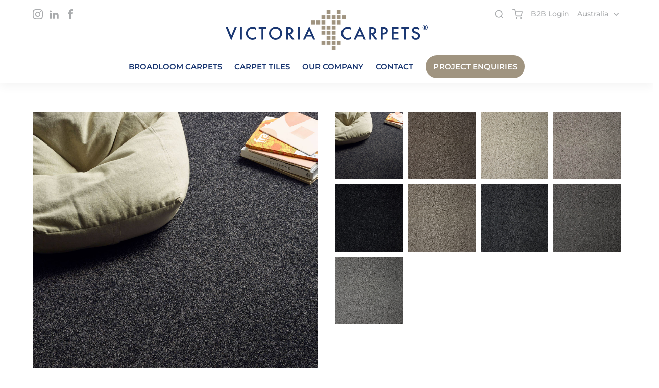

--- FILE ---
content_type: text/html; charset=UTF-8
request_url: https://victoriacarpets.com.au/product/bowen-state/?attribute_pa_colour=54-fossil
body_size: 81757
content:
<!DOCTYPE html>
<html lang="en-AU">
<head>
	<meta charset="UTF-8" />
<meta http-equiv="X-UA-Compatible" content="IE=edge">
	<link rel="pingback" href="https://victoriacarpets.com.au/xmlrpc.php" />

	<script type="text/javascript">
		document.documentElement.className = 'js';
	</script>

	<link rel="preconnect" href="https://fonts.gstatic.com" crossorigin /><style id="et-builder-googlefonts-cached-inline">/* Original: https://fonts.googleapis.com/css?family=Montserrat:100,200,300,regular,500,600,700,800,900,100italic,200italic,300italic,italic,500italic,600italic,700italic,800italic,900italic&#038;subset=latin,latin-ext&#038;display=swap *//* User Agent: Mozilla/5.0 (Unknown; Linux x86_64) AppleWebKit/538.1 (KHTML, like Gecko) Safari/538.1 Daum/4.1 */@font-face {font-family: 'Montserrat';font-style: italic;font-weight: 100;font-display: swap;src: url(https://fonts.gstatic.com/s/montserrat/v31/JTUFjIg1_i6t8kCHKm459Wx7xQYXK0vOoz6jq6R8WXZ0ow.ttf) format('truetype');}@font-face {font-family: 'Montserrat';font-style: italic;font-weight: 200;font-display: swap;src: url(https://fonts.gstatic.com/s/montserrat/v31/JTUFjIg1_i6t8kCHKm459Wx7xQYXK0vOoz6jqyR9WXZ0ow.ttf) format('truetype');}@font-face {font-family: 'Montserrat';font-style: italic;font-weight: 300;font-display: swap;src: url(https://fonts.gstatic.com/s/montserrat/v31/JTUFjIg1_i6t8kCHKm459Wx7xQYXK0vOoz6jq_p9WXZ0ow.ttf) format('truetype');}@font-face {font-family: 'Montserrat';font-style: italic;font-weight: 400;font-display: swap;src: url(https://fonts.gstatic.com/s/montserrat/v31/JTUFjIg1_i6t8kCHKm459Wx7xQYXK0vOoz6jq6R9WXZ0ow.ttf) format('truetype');}@font-face {font-family: 'Montserrat';font-style: italic;font-weight: 500;font-display: swap;src: url(https://fonts.gstatic.com/s/montserrat/v31/JTUFjIg1_i6t8kCHKm459Wx7xQYXK0vOoz6jq5Z9WXZ0ow.ttf) format('truetype');}@font-face {font-family: 'Montserrat';font-style: italic;font-weight: 600;font-display: swap;src: url(https://fonts.gstatic.com/s/montserrat/v31/JTUFjIg1_i6t8kCHKm459Wx7xQYXK0vOoz6jq3p6WXZ0ow.ttf) format('truetype');}@font-face {font-family: 'Montserrat';font-style: italic;font-weight: 700;font-display: swap;src: url(https://fonts.gstatic.com/s/montserrat/v31/JTUFjIg1_i6t8kCHKm459Wx7xQYXK0vOoz6jq0N6WXZ0ow.ttf) format('truetype');}@font-face {font-family: 'Montserrat';font-style: italic;font-weight: 800;font-display: swap;src: url(https://fonts.gstatic.com/s/montserrat/v31/JTUFjIg1_i6t8kCHKm459Wx7xQYXK0vOoz6jqyR6WXZ0ow.ttf) format('truetype');}@font-face {font-family: 'Montserrat';font-style: italic;font-weight: 900;font-display: swap;src: url(https://fonts.gstatic.com/s/montserrat/v31/JTUFjIg1_i6t8kCHKm459Wx7xQYXK0vOoz6jqw16WXZ0ow.ttf) format('truetype');}@font-face {font-family: 'Montserrat';font-style: normal;font-weight: 100;font-display: swap;src: url(https://fonts.gstatic.com/s/montserrat/v31/JTUHjIg1_i6t8kCHKm4532VJOt5-QNFgpCtr6Xw3aX8.ttf) format('truetype');}@font-face {font-family: 'Montserrat';font-style: normal;font-weight: 200;font-display: swap;src: url(https://fonts.gstatic.com/s/montserrat/v31/JTUHjIg1_i6t8kCHKm4532VJOt5-QNFgpCvr6Hw3aX8.ttf) format('truetype');}@font-face {font-family: 'Montserrat';font-style: normal;font-weight: 300;font-display: swap;src: url(https://fonts.gstatic.com/s/montserrat/v31/JTUHjIg1_i6t8kCHKm4532VJOt5-QNFgpCs16Hw3aX8.ttf) format('truetype');}@font-face {font-family: 'Montserrat';font-style: normal;font-weight: 400;font-display: swap;src: url(https://fonts.gstatic.com/s/montserrat/v31/JTUHjIg1_i6t8kCHKm4532VJOt5-QNFgpCtr6Hw3aX8.ttf) format('truetype');}@font-face {font-family: 'Montserrat';font-style: normal;font-weight: 500;font-display: swap;src: url(https://fonts.gstatic.com/s/montserrat/v31/JTUHjIg1_i6t8kCHKm4532VJOt5-QNFgpCtZ6Hw3aX8.ttf) format('truetype');}@font-face {font-family: 'Montserrat';font-style: normal;font-weight: 600;font-display: swap;src: url(https://fonts.gstatic.com/s/montserrat/v31/JTUHjIg1_i6t8kCHKm4532VJOt5-QNFgpCu173w3aX8.ttf) format('truetype');}@font-face {font-family: 'Montserrat';font-style: normal;font-weight: 700;font-display: swap;src: url(https://fonts.gstatic.com/s/montserrat/v31/JTUHjIg1_i6t8kCHKm4532VJOt5-QNFgpCuM73w3aX8.ttf) format('truetype');}@font-face {font-family: 'Montserrat';font-style: normal;font-weight: 800;font-display: swap;src: url(https://fonts.gstatic.com/s/montserrat/v31/JTUHjIg1_i6t8kCHKm4532VJOt5-QNFgpCvr73w3aX8.ttf) format('truetype');}@font-face {font-family: 'Montserrat';font-style: normal;font-weight: 900;font-display: swap;src: url(https://fonts.gstatic.com/s/montserrat/v31/JTUHjIg1_i6t8kCHKm4532VJOt5-QNFgpCvC73w3aX8.ttf) format('truetype');}/* User Agent: Mozilla/5.0 (Windows NT 6.1; WOW64; rv:27.0) Gecko/20100101 Firefox/27.0 */@font-face {font-family: 'Montserrat';font-style: italic;font-weight: 100;font-display: swap;src: url(https://fonts.gstatic.com/l/font?kit=JTUFjIg1_i6t8kCHKm459Wx7xQYXK0vOoz6jq6R8WXZ0oA&skey=2d3c1187d5eede0f&v=v31) format('woff');}@font-face {font-family: 'Montserrat';font-style: italic;font-weight: 200;font-display: swap;src: url(https://fonts.gstatic.com/l/font?kit=JTUFjIg1_i6t8kCHKm459Wx7xQYXK0vOoz6jqyR9WXZ0oA&skey=2d3c1187d5eede0f&v=v31) format('woff');}@font-face {font-family: 'Montserrat';font-style: italic;font-weight: 300;font-display: swap;src: url(https://fonts.gstatic.com/l/font?kit=JTUFjIg1_i6t8kCHKm459Wx7xQYXK0vOoz6jq_p9WXZ0oA&skey=2d3c1187d5eede0f&v=v31) format('woff');}@font-face {font-family: 'Montserrat';font-style: italic;font-weight: 400;font-display: swap;src: url(https://fonts.gstatic.com/l/font?kit=JTUFjIg1_i6t8kCHKm459Wx7xQYXK0vOoz6jq6R9WXZ0oA&skey=2d3c1187d5eede0f&v=v31) format('woff');}@font-face {font-family: 'Montserrat';font-style: italic;font-weight: 500;font-display: swap;src: url(https://fonts.gstatic.com/l/font?kit=JTUFjIg1_i6t8kCHKm459Wx7xQYXK0vOoz6jq5Z9WXZ0oA&skey=2d3c1187d5eede0f&v=v31) format('woff');}@font-face {font-family: 'Montserrat';font-style: italic;font-weight: 600;font-display: swap;src: url(https://fonts.gstatic.com/l/font?kit=JTUFjIg1_i6t8kCHKm459Wx7xQYXK0vOoz6jq3p6WXZ0oA&skey=2d3c1187d5eede0f&v=v31) format('woff');}@font-face {font-family: 'Montserrat';font-style: italic;font-weight: 700;font-display: swap;src: url(https://fonts.gstatic.com/l/font?kit=JTUFjIg1_i6t8kCHKm459Wx7xQYXK0vOoz6jq0N6WXZ0oA&skey=2d3c1187d5eede0f&v=v31) format('woff');}@font-face {font-family: 'Montserrat';font-style: italic;font-weight: 800;font-display: swap;src: url(https://fonts.gstatic.com/l/font?kit=JTUFjIg1_i6t8kCHKm459Wx7xQYXK0vOoz6jqyR6WXZ0oA&skey=2d3c1187d5eede0f&v=v31) format('woff');}@font-face {font-family: 'Montserrat';font-style: italic;font-weight: 900;font-display: swap;src: url(https://fonts.gstatic.com/l/font?kit=JTUFjIg1_i6t8kCHKm459Wx7xQYXK0vOoz6jqw16WXZ0oA&skey=2d3c1187d5eede0f&v=v31) format('woff');}@font-face {font-family: 'Montserrat';font-style: normal;font-weight: 100;font-display: swap;src: url(https://fonts.gstatic.com/l/font?kit=JTUHjIg1_i6t8kCHKm4532VJOt5-QNFgpCtr6Xw3aXw&skey=7bc19f711c0de8f&v=v31) format('woff');}@font-face {font-family: 'Montserrat';font-style: normal;font-weight: 200;font-display: swap;src: url(https://fonts.gstatic.com/l/font?kit=JTUHjIg1_i6t8kCHKm4532VJOt5-QNFgpCvr6Hw3aXw&skey=7bc19f711c0de8f&v=v31) format('woff');}@font-face {font-family: 'Montserrat';font-style: normal;font-weight: 300;font-display: swap;src: url(https://fonts.gstatic.com/l/font?kit=JTUHjIg1_i6t8kCHKm4532VJOt5-QNFgpCs16Hw3aXw&skey=7bc19f711c0de8f&v=v31) format('woff');}@font-face {font-family: 'Montserrat';font-style: normal;font-weight: 400;font-display: swap;src: url(https://fonts.gstatic.com/l/font?kit=JTUHjIg1_i6t8kCHKm4532VJOt5-QNFgpCtr6Hw3aXw&skey=7bc19f711c0de8f&v=v31) format('woff');}@font-face {font-family: 'Montserrat';font-style: normal;font-weight: 500;font-display: swap;src: url(https://fonts.gstatic.com/l/font?kit=JTUHjIg1_i6t8kCHKm4532VJOt5-QNFgpCtZ6Hw3aXw&skey=7bc19f711c0de8f&v=v31) format('woff');}@font-face {font-family: 'Montserrat';font-style: normal;font-weight: 600;font-display: swap;src: url(https://fonts.gstatic.com/l/font?kit=JTUHjIg1_i6t8kCHKm4532VJOt5-QNFgpCu173w3aXw&skey=7bc19f711c0de8f&v=v31) format('woff');}@font-face {font-family: 'Montserrat';font-style: normal;font-weight: 700;font-display: swap;src: url(https://fonts.gstatic.com/l/font?kit=JTUHjIg1_i6t8kCHKm4532VJOt5-QNFgpCuM73w3aXw&skey=7bc19f711c0de8f&v=v31) format('woff');}@font-face {font-family: 'Montserrat';font-style: normal;font-weight: 800;font-display: swap;src: url(https://fonts.gstatic.com/l/font?kit=JTUHjIg1_i6t8kCHKm4532VJOt5-QNFgpCvr73w3aXw&skey=7bc19f711c0de8f&v=v31) format('woff');}@font-face {font-family: 'Montserrat';font-style: normal;font-weight: 900;font-display: swap;src: url(https://fonts.gstatic.com/l/font?kit=JTUHjIg1_i6t8kCHKm4532VJOt5-QNFgpCvC73w3aXw&skey=7bc19f711c0de8f&v=v31) format('woff');}/* User Agent: Mozilla/5.0 (Windows NT 6.3; rv:39.0) Gecko/20100101 Firefox/39.0 */@font-face {font-family: 'Montserrat';font-style: italic;font-weight: 100;font-display: swap;src: url(https://fonts.gstatic.com/s/montserrat/v31/JTUFjIg1_i6t8kCHKm459Wx7xQYXK0vOoz6jq6R8WXZ0pg.woff2) format('woff2');}@font-face {font-family: 'Montserrat';font-style: italic;font-weight: 200;font-display: swap;src: url(https://fonts.gstatic.com/s/montserrat/v31/JTUFjIg1_i6t8kCHKm459Wx7xQYXK0vOoz6jqyR9WXZ0pg.woff2) format('woff2');}@font-face {font-family: 'Montserrat';font-style: italic;font-weight: 300;font-display: swap;src: url(https://fonts.gstatic.com/s/montserrat/v31/JTUFjIg1_i6t8kCHKm459Wx7xQYXK0vOoz6jq_p9WXZ0pg.woff2) format('woff2');}@font-face {font-family: 'Montserrat';font-style: italic;font-weight: 400;font-display: swap;src: url(https://fonts.gstatic.com/s/montserrat/v31/JTUFjIg1_i6t8kCHKm459Wx7xQYXK0vOoz6jq6R9WXZ0pg.woff2) format('woff2');}@font-face {font-family: 'Montserrat';font-style: italic;font-weight: 500;font-display: swap;src: url(https://fonts.gstatic.com/s/montserrat/v31/JTUFjIg1_i6t8kCHKm459Wx7xQYXK0vOoz6jq5Z9WXZ0pg.woff2) format('woff2');}@font-face {font-family: 'Montserrat';font-style: italic;font-weight: 600;font-display: swap;src: url(https://fonts.gstatic.com/s/montserrat/v31/JTUFjIg1_i6t8kCHKm459Wx7xQYXK0vOoz6jq3p6WXZ0pg.woff2) format('woff2');}@font-face {font-family: 'Montserrat';font-style: italic;font-weight: 700;font-display: swap;src: url(https://fonts.gstatic.com/s/montserrat/v31/JTUFjIg1_i6t8kCHKm459Wx7xQYXK0vOoz6jq0N6WXZ0pg.woff2) format('woff2');}@font-face {font-family: 'Montserrat';font-style: italic;font-weight: 800;font-display: swap;src: url(https://fonts.gstatic.com/s/montserrat/v31/JTUFjIg1_i6t8kCHKm459Wx7xQYXK0vOoz6jqyR6WXZ0pg.woff2) format('woff2');}@font-face {font-family: 'Montserrat';font-style: italic;font-weight: 900;font-display: swap;src: url(https://fonts.gstatic.com/s/montserrat/v31/JTUFjIg1_i6t8kCHKm459Wx7xQYXK0vOoz6jqw16WXZ0pg.woff2) format('woff2');}@font-face {font-family: 'Montserrat';font-style: normal;font-weight: 100;font-display: swap;src: url(https://fonts.gstatic.com/s/montserrat/v31/JTUHjIg1_i6t8kCHKm4532VJOt5-QNFgpCtr6Xw3aXo.woff2) format('woff2');}@font-face {font-family: 'Montserrat';font-style: normal;font-weight: 200;font-display: swap;src: url(https://fonts.gstatic.com/s/montserrat/v31/JTUHjIg1_i6t8kCHKm4532VJOt5-QNFgpCvr6Hw3aXo.woff2) format('woff2');}@font-face {font-family: 'Montserrat';font-style: normal;font-weight: 300;font-display: swap;src: url(https://fonts.gstatic.com/s/montserrat/v31/JTUHjIg1_i6t8kCHKm4532VJOt5-QNFgpCs16Hw3aXo.woff2) format('woff2');}@font-face {font-family: 'Montserrat';font-style: normal;font-weight: 400;font-display: swap;src: url(https://fonts.gstatic.com/s/montserrat/v31/JTUHjIg1_i6t8kCHKm4532VJOt5-QNFgpCtr6Hw3aXo.woff2) format('woff2');}@font-face {font-family: 'Montserrat';font-style: normal;font-weight: 500;font-display: swap;src: url(https://fonts.gstatic.com/s/montserrat/v31/JTUHjIg1_i6t8kCHKm4532VJOt5-QNFgpCtZ6Hw3aXo.woff2) format('woff2');}@font-face {font-family: 'Montserrat';font-style: normal;font-weight: 600;font-display: swap;src: url(https://fonts.gstatic.com/s/montserrat/v31/JTUHjIg1_i6t8kCHKm4532VJOt5-QNFgpCu173w3aXo.woff2) format('woff2');}@font-face {font-family: 'Montserrat';font-style: normal;font-weight: 700;font-display: swap;src: url(https://fonts.gstatic.com/s/montserrat/v31/JTUHjIg1_i6t8kCHKm4532VJOt5-QNFgpCuM73w3aXo.woff2) format('woff2');}@font-face {font-family: 'Montserrat';font-style: normal;font-weight: 800;font-display: swap;src: url(https://fonts.gstatic.com/s/montserrat/v31/JTUHjIg1_i6t8kCHKm4532VJOt5-QNFgpCvr73w3aXo.woff2) format('woff2');}@font-face {font-family: 'Montserrat';font-style: normal;font-weight: 900;font-display: swap;src: url(https://fonts.gstatic.com/s/montserrat/v31/JTUHjIg1_i6t8kCHKm4532VJOt5-QNFgpCvC73w3aXo.woff2) format('woff2');}</style><meta name='robots' content='index, follow, max-image-preview:large, max-snippet:-1, max-video-preview:-1' />
<script type="text/javascript">
			let jqueryParams=[],jQuery=function(r){return jqueryParams=[...jqueryParams,r],jQuery},$=function(r){return jqueryParams=[...jqueryParams,r],$};window.jQuery=jQuery,window.$=jQuery;let customHeadScripts=!1;jQuery.fn=jQuery.prototype={},$.fn=jQuery.prototype={},jQuery.noConflict=function(r){if(window.jQuery)return jQuery=window.jQuery,$=window.jQuery,customHeadScripts=!0,jQuery.noConflict},jQuery.ready=function(r){jqueryParams=[...jqueryParams,r]},$.ready=function(r){jqueryParams=[...jqueryParams,r]},jQuery.load=function(r){jqueryParams=[...jqueryParams,r]},$.load=function(r){jqueryParams=[...jqueryParams,r]},jQuery.fn.ready=function(r){jqueryParams=[...jqueryParams,r]},$.fn.ready=function(r){jqueryParams=[...jqueryParams,r]};</script>
	<!-- This site is optimized with the Yoast SEO plugin v25.8 - https://yoast.com/wordpress/plugins/seo/ -->
	<title>Bowen Estate - Victoria Carpets AU</title>
	<link rel="canonical" href="https://victoriacarpets.com.au/product/bowen-state/" />
	<meta property="og:locale" content="en_US" />
	<meta property="og:type" content="article" />
	<meta property="og:title" content="Bowen Estate - Victoria Carpets AU" />
	<meta property="og:description" content="Constructed to provide you with comfort and durability, Bowen Estate has a high twist level to create a better performing product with enhanced stain resistant qualities.  Bowen Estate is available in 8 bold colours that will complement any interior styling vision providing a perfect balance of warmth and comfort in simple and familiar home spaces.  The 15-year warranties for wear, stain resistance and colourfastness plus a lifetime of anti-static protection, offer peace of mind to you and a happy place for your family." />
	<meta property="og:url" content="https://victoriacarpets.com.au/product/bowen-state/" />
	<meta property="og:site_name" content="Victoria Carpets AU" />
	<meta property="article:modified_time" content="2025-03-17T16:27:47+00:00" />
	<meta property="og:image" content="https://victoriacarpets.com.au/wp-content/uploads/2023/05/Bowen-State-56-Neptunite-1.jpg" />
	<meta property="og:image:width" content="2000" />
	<meta property="og:image:height" content="2000" />
	<meta property="og:image:type" content="image/jpeg" />
	<meta name="twitter:card" content="summary_large_image" />
	<meta name="twitter:label1" content="Est. reading time" />
	<meta name="twitter:data1" content="1 minute" />
	<script type="application/ld+json" class="yoast-schema-graph">{"@context":"https://schema.org","@graph":[{"@type":"WebPage","@id":"https://victoriacarpets.com.au/product/bowen-state/","url":"https://victoriacarpets.com.au/product/bowen-state/","name":"Bowen Estate - Victoria Carpets AU","isPartOf":{"@id":"https://victoriacarpets.com.au/#website"},"primaryImageOfPage":{"@id":"https://victoriacarpets.com.au/product/bowen-state/#primaryimage"},"image":{"@id":"https://victoriacarpets.com.au/product/bowen-state/#primaryimage"},"thumbnailUrl":"https://victoriacarpets.com.au/wp-content/uploads/2023/05/Bowen-State-56-Neptunite-1.jpg","datePublished":"2023-05-16T05:35:04+00:00","dateModified":"2025-03-17T16:27:47+00:00","breadcrumb":{"@id":"https://victoriacarpets.com.au/product/bowen-state/#breadcrumb"},"inLanguage":"en-AU","potentialAction":[{"@type":"ReadAction","target":["https://victoriacarpets.com.au/product/bowen-state/"]}]},{"@type":"ImageObject","inLanguage":"en-AU","@id":"https://victoriacarpets.com.au/product/bowen-state/#primaryimage","url":"https://victoriacarpets.com.au/wp-content/uploads/2023/05/Bowen-State-56-Neptunite-1.jpg","contentUrl":"https://victoriacarpets.com.au/wp-content/uploads/2023/05/Bowen-State-56-Neptunite-1.jpg","width":2000,"height":2000},{"@type":"BreadcrumbList","@id":"https://victoriacarpets.com.au/product/bowen-state/#breadcrumb","itemListElement":[{"@type":"ListItem","position":1,"name":"Home","item":"https://victoriacarpets.com.au/"},{"@type":"ListItem","position":2,"name":"Products","item":"https://victoriacarpets.com.au/products/"},{"@type":"ListItem","position":3,"name":"Bowen Estate"}]},{"@type":"WebSite","@id":"https://victoriacarpets.com.au/#website","url":"https://victoriacarpets.com.au/","name":"Victoria Carpets AU","description":"","potentialAction":[{"@type":"SearchAction","target":{"@type":"EntryPoint","urlTemplate":"https://victoriacarpets.com.au/?s={search_term_string}"},"query-input":{"@type":"PropertyValueSpecification","valueRequired":true,"valueName":"search_term_string"}}],"inLanguage":"en-AU"}]}</script>
	<!-- / Yoast SEO plugin. -->


<link rel='dns-prefetch' href='//www.youtube.com' />
<link rel='dns-prefetch' href='//cdn.jsdelivr.net' />
<link rel='dns-prefetch' href='//www.googletagmanager.com' />
<link rel='dns-prefetch' href='//fonts.googleapis.com' />
<link href='https://fonts.gstatic.com' crossorigin rel='preconnect' />
<link rel="alternate" type="application/rss+xml" title="Victoria Carpets AU &raquo; Feed" href="https://victoriacarpets.com.au/feed/" />
<link rel="alternate" type="application/rss+xml" title="Victoria Carpets AU &raquo; Comments Feed" href="https://victoriacarpets.com.au/comments/feed/" />
<link rel="alternate" type="application/rss+xml" title="Victoria Carpets AU &raquo; Bowen Estate Comments Feed" href="https://victoriacarpets.com.au/product/bowen-state/feed/" />
<link rel="alternate" title="oEmbed (JSON)" type="application/json+oembed" href="https://victoriacarpets.com.au/wp-json/oembed/1.0/embed?url=https%3A%2F%2Fvictoriacarpets.com.au%2Fproduct%2Fbowen-state%2F" />
<link rel="alternate" title="oEmbed (XML)" type="text/xml+oembed" href="https://victoriacarpets.com.au/wp-json/oembed/1.0/embed?url=https%3A%2F%2Fvictoriacarpets.com.au%2Fproduct%2Fbowen-state%2F&#038;format=xml" />
<meta content="Victoria v.1.0.0" name="generator"/><link rel='stylesheet' id='berocket_aapf_widget-style-css' href='https://victoriacarpets.com.au/wp-content/plugins/woocommerce-ajax-filters/assets/frontend/css/fullmain.min.css?ver=1.6.9.2' type='text/css' media='all' />
<link rel='stylesheet' id='sbi_styles-css' href='https://victoriacarpets.com.au/wp-content/plugins/instagram-feed-pro/css/sbi-styles.min.css?ver=6.8.1' type='text/css' media='all' />
<style id='wp-block-library-inline-css' type='text/css'>
:root{--wp-block-synced-color:#7a00df;--wp-block-synced-color--rgb:122,0,223;--wp-bound-block-color:var(--wp-block-synced-color);--wp-editor-canvas-background:#ddd;--wp-admin-theme-color:#007cba;--wp-admin-theme-color--rgb:0,124,186;--wp-admin-theme-color-darker-10:#006ba1;--wp-admin-theme-color-darker-10--rgb:0,107,160.5;--wp-admin-theme-color-darker-20:#005a87;--wp-admin-theme-color-darker-20--rgb:0,90,135;--wp-admin-border-width-focus:2px}@media (min-resolution:192dpi){:root{--wp-admin-border-width-focus:1.5px}}.wp-element-button{cursor:pointer}:root .has-very-light-gray-background-color{background-color:#eee}:root .has-very-dark-gray-background-color{background-color:#313131}:root .has-very-light-gray-color{color:#eee}:root .has-very-dark-gray-color{color:#313131}:root .has-vivid-green-cyan-to-vivid-cyan-blue-gradient-background{background:linear-gradient(135deg,#00d084,#0693e3)}:root .has-purple-crush-gradient-background{background:linear-gradient(135deg,#34e2e4,#4721fb 50%,#ab1dfe)}:root .has-hazy-dawn-gradient-background{background:linear-gradient(135deg,#faaca8,#dad0ec)}:root .has-subdued-olive-gradient-background{background:linear-gradient(135deg,#fafae1,#67a671)}:root .has-atomic-cream-gradient-background{background:linear-gradient(135deg,#fdd79a,#004a59)}:root .has-nightshade-gradient-background{background:linear-gradient(135deg,#330968,#31cdcf)}:root .has-midnight-gradient-background{background:linear-gradient(135deg,#020381,#2874fc)}:root{--wp--preset--font-size--normal:16px;--wp--preset--font-size--huge:42px}.has-regular-font-size{font-size:1em}.has-larger-font-size{font-size:2.625em}.has-normal-font-size{font-size:var(--wp--preset--font-size--normal)}.has-huge-font-size{font-size:var(--wp--preset--font-size--huge)}.has-text-align-center{text-align:center}.has-text-align-left{text-align:left}.has-text-align-right{text-align:right}.has-fit-text{white-space:nowrap!important}#end-resizable-editor-section{display:none}.aligncenter{clear:both}.items-justified-left{justify-content:flex-start}.items-justified-center{justify-content:center}.items-justified-right{justify-content:flex-end}.items-justified-space-between{justify-content:space-between}.screen-reader-text{border:0;clip-path:inset(50%);height:1px;margin:-1px;overflow:hidden;padding:0;position:absolute;width:1px;word-wrap:normal!important}.screen-reader-text:focus{background-color:#ddd;clip-path:none;color:#444;display:block;font-size:1em;height:auto;left:5px;line-height:normal;padding:15px 23px 14px;text-decoration:none;top:5px;width:auto;z-index:100000}html :where(.has-border-color){border-style:solid}html :where([style*=border-top-color]){border-top-style:solid}html :where([style*=border-right-color]){border-right-style:solid}html :where([style*=border-bottom-color]){border-bottom-style:solid}html :where([style*=border-left-color]){border-left-style:solid}html :where([style*=border-width]){border-style:solid}html :where([style*=border-top-width]){border-top-style:solid}html :where([style*=border-right-width]){border-right-style:solid}html :where([style*=border-bottom-width]){border-bottom-style:solid}html :where([style*=border-left-width]){border-left-style:solid}html :where(img[class*=wp-image-]){height:auto;max-width:100%}:where(figure){margin:0 0 1em}html :where(.is-position-sticky){--wp-admin--admin-bar--position-offset:var(--wp-admin--admin-bar--height,0px)}@media screen and (max-width:600px){html :where(.is-position-sticky){--wp-admin--admin-bar--position-offset:0px}}

/*# sourceURL=wp-block-library-inline-css */
</style><link rel='stylesheet' id='wc-blocks-style-css' href='https://victoriacarpets.com.au/wp-content/plugins/woocommerce/assets/client/blocks/wc-blocks.css?ver=wc-10.1.2' type='text/css' media='all' />
<style id='global-styles-inline-css' type='text/css'>
:root{--wp--preset--aspect-ratio--square: 1;--wp--preset--aspect-ratio--4-3: 4/3;--wp--preset--aspect-ratio--3-4: 3/4;--wp--preset--aspect-ratio--3-2: 3/2;--wp--preset--aspect-ratio--2-3: 2/3;--wp--preset--aspect-ratio--16-9: 16/9;--wp--preset--aspect-ratio--9-16: 9/16;--wp--preset--color--black: #000000;--wp--preset--color--cyan-bluish-gray: #abb8c3;--wp--preset--color--white: #ffffff;--wp--preset--color--pale-pink: #f78da7;--wp--preset--color--vivid-red: #cf2e2e;--wp--preset--color--luminous-vivid-orange: #ff6900;--wp--preset--color--luminous-vivid-amber: #fcb900;--wp--preset--color--light-green-cyan: #7bdcb5;--wp--preset--color--vivid-green-cyan: #00d084;--wp--preset--color--pale-cyan-blue: #8ed1fc;--wp--preset--color--vivid-cyan-blue: #0693e3;--wp--preset--color--vivid-purple: #9b51e0;--wp--preset--gradient--vivid-cyan-blue-to-vivid-purple: linear-gradient(135deg,rgb(6,147,227) 0%,rgb(155,81,224) 100%);--wp--preset--gradient--light-green-cyan-to-vivid-green-cyan: linear-gradient(135deg,rgb(122,220,180) 0%,rgb(0,208,130) 100%);--wp--preset--gradient--luminous-vivid-amber-to-luminous-vivid-orange: linear-gradient(135deg,rgb(252,185,0) 0%,rgb(255,105,0) 100%);--wp--preset--gradient--luminous-vivid-orange-to-vivid-red: linear-gradient(135deg,rgb(255,105,0) 0%,rgb(207,46,46) 100%);--wp--preset--gradient--very-light-gray-to-cyan-bluish-gray: linear-gradient(135deg,rgb(238,238,238) 0%,rgb(169,184,195) 100%);--wp--preset--gradient--cool-to-warm-spectrum: linear-gradient(135deg,rgb(74,234,220) 0%,rgb(151,120,209) 20%,rgb(207,42,186) 40%,rgb(238,44,130) 60%,rgb(251,105,98) 80%,rgb(254,248,76) 100%);--wp--preset--gradient--blush-light-purple: linear-gradient(135deg,rgb(255,206,236) 0%,rgb(152,150,240) 100%);--wp--preset--gradient--blush-bordeaux: linear-gradient(135deg,rgb(254,205,165) 0%,rgb(254,45,45) 50%,rgb(107,0,62) 100%);--wp--preset--gradient--luminous-dusk: linear-gradient(135deg,rgb(255,203,112) 0%,rgb(199,81,192) 50%,rgb(65,88,208) 100%);--wp--preset--gradient--pale-ocean: linear-gradient(135deg,rgb(255,245,203) 0%,rgb(182,227,212) 50%,rgb(51,167,181) 100%);--wp--preset--gradient--electric-grass: linear-gradient(135deg,rgb(202,248,128) 0%,rgb(113,206,126) 100%);--wp--preset--gradient--midnight: linear-gradient(135deg,rgb(2,3,129) 0%,rgb(40,116,252) 100%);--wp--preset--font-size--small: 13px;--wp--preset--font-size--medium: 20px;--wp--preset--font-size--large: 36px;--wp--preset--font-size--x-large: 42px;--wp--preset--spacing--20: 0.44rem;--wp--preset--spacing--30: 0.67rem;--wp--preset--spacing--40: 1rem;--wp--preset--spacing--50: 1.5rem;--wp--preset--spacing--60: 2.25rem;--wp--preset--spacing--70: 3.38rem;--wp--preset--spacing--80: 5.06rem;--wp--preset--shadow--natural: 6px 6px 9px rgba(0, 0, 0, 0.2);--wp--preset--shadow--deep: 12px 12px 50px rgba(0, 0, 0, 0.4);--wp--preset--shadow--sharp: 6px 6px 0px rgba(0, 0, 0, 0.2);--wp--preset--shadow--outlined: 6px 6px 0px -3px rgb(255, 255, 255), 6px 6px rgb(0, 0, 0);--wp--preset--shadow--crisp: 6px 6px 0px rgb(0, 0, 0);}:root { --wp--style--global--content-size: 823px;--wp--style--global--wide-size: 1080px; }:where(body) { margin: 0; }.wp-site-blocks > .alignleft { float: left; margin-right: 2em; }.wp-site-blocks > .alignright { float: right; margin-left: 2em; }.wp-site-blocks > .aligncenter { justify-content: center; margin-left: auto; margin-right: auto; }:where(.is-layout-flex){gap: 0.5em;}:where(.is-layout-grid){gap: 0.5em;}.is-layout-flow > .alignleft{float: left;margin-inline-start: 0;margin-inline-end: 2em;}.is-layout-flow > .alignright{float: right;margin-inline-start: 2em;margin-inline-end: 0;}.is-layout-flow > .aligncenter{margin-left: auto !important;margin-right: auto !important;}.is-layout-constrained > .alignleft{float: left;margin-inline-start: 0;margin-inline-end: 2em;}.is-layout-constrained > .alignright{float: right;margin-inline-start: 2em;margin-inline-end: 0;}.is-layout-constrained > .aligncenter{margin-left: auto !important;margin-right: auto !important;}.is-layout-constrained > :where(:not(.alignleft):not(.alignright):not(.alignfull)){max-width: var(--wp--style--global--content-size);margin-left: auto !important;margin-right: auto !important;}.is-layout-constrained > .alignwide{max-width: var(--wp--style--global--wide-size);}body .is-layout-flex{display: flex;}.is-layout-flex{flex-wrap: wrap;align-items: center;}.is-layout-flex > :is(*, div){margin: 0;}body .is-layout-grid{display: grid;}.is-layout-grid > :is(*, div){margin: 0;}body{padding-top: 0px;padding-right: 0px;padding-bottom: 0px;padding-left: 0px;}:root :where(.wp-element-button, .wp-block-button__link){background-color: #32373c;border-width: 0;color: #fff;font-family: inherit;font-size: inherit;font-style: inherit;font-weight: inherit;letter-spacing: inherit;line-height: inherit;padding-top: calc(0.667em + 2px);padding-right: calc(1.333em + 2px);padding-bottom: calc(0.667em + 2px);padding-left: calc(1.333em + 2px);text-decoration: none;text-transform: inherit;}.has-black-color{color: var(--wp--preset--color--black) !important;}.has-cyan-bluish-gray-color{color: var(--wp--preset--color--cyan-bluish-gray) !important;}.has-white-color{color: var(--wp--preset--color--white) !important;}.has-pale-pink-color{color: var(--wp--preset--color--pale-pink) !important;}.has-vivid-red-color{color: var(--wp--preset--color--vivid-red) !important;}.has-luminous-vivid-orange-color{color: var(--wp--preset--color--luminous-vivid-orange) !important;}.has-luminous-vivid-amber-color{color: var(--wp--preset--color--luminous-vivid-amber) !important;}.has-light-green-cyan-color{color: var(--wp--preset--color--light-green-cyan) !important;}.has-vivid-green-cyan-color{color: var(--wp--preset--color--vivid-green-cyan) !important;}.has-pale-cyan-blue-color{color: var(--wp--preset--color--pale-cyan-blue) !important;}.has-vivid-cyan-blue-color{color: var(--wp--preset--color--vivid-cyan-blue) !important;}.has-vivid-purple-color{color: var(--wp--preset--color--vivid-purple) !important;}.has-black-background-color{background-color: var(--wp--preset--color--black) !important;}.has-cyan-bluish-gray-background-color{background-color: var(--wp--preset--color--cyan-bluish-gray) !important;}.has-white-background-color{background-color: var(--wp--preset--color--white) !important;}.has-pale-pink-background-color{background-color: var(--wp--preset--color--pale-pink) !important;}.has-vivid-red-background-color{background-color: var(--wp--preset--color--vivid-red) !important;}.has-luminous-vivid-orange-background-color{background-color: var(--wp--preset--color--luminous-vivid-orange) !important;}.has-luminous-vivid-amber-background-color{background-color: var(--wp--preset--color--luminous-vivid-amber) !important;}.has-light-green-cyan-background-color{background-color: var(--wp--preset--color--light-green-cyan) !important;}.has-vivid-green-cyan-background-color{background-color: var(--wp--preset--color--vivid-green-cyan) !important;}.has-pale-cyan-blue-background-color{background-color: var(--wp--preset--color--pale-cyan-blue) !important;}.has-vivid-cyan-blue-background-color{background-color: var(--wp--preset--color--vivid-cyan-blue) !important;}.has-vivid-purple-background-color{background-color: var(--wp--preset--color--vivid-purple) !important;}.has-black-border-color{border-color: var(--wp--preset--color--black) !important;}.has-cyan-bluish-gray-border-color{border-color: var(--wp--preset--color--cyan-bluish-gray) !important;}.has-white-border-color{border-color: var(--wp--preset--color--white) !important;}.has-pale-pink-border-color{border-color: var(--wp--preset--color--pale-pink) !important;}.has-vivid-red-border-color{border-color: var(--wp--preset--color--vivid-red) !important;}.has-luminous-vivid-orange-border-color{border-color: var(--wp--preset--color--luminous-vivid-orange) !important;}.has-luminous-vivid-amber-border-color{border-color: var(--wp--preset--color--luminous-vivid-amber) !important;}.has-light-green-cyan-border-color{border-color: var(--wp--preset--color--light-green-cyan) !important;}.has-vivid-green-cyan-border-color{border-color: var(--wp--preset--color--vivid-green-cyan) !important;}.has-pale-cyan-blue-border-color{border-color: var(--wp--preset--color--pale-cyan-blue) !important;}.has-vivid-cyan-blue-border-color{border-color: var(--wp--preset--color--vivid-cyan-blue) !important;}.has-vivid-purple-border-color{border-color: var(--wp--preset--color--vivid-purple) !important;}.has-vivid-cyan-blue-to-vivid-purple-gradient-background{background: var(--wp--preset--gradient--vivid-cyan-blue-to-vivid-purple) !important;}.has-light-green-cyan-to-vivid-green-cyan-gradient-background{background: var(--wp--preset--gradient--light-green-cyan-to-vivid-green-cyan) !important;}.has-luminous-vivid-amber-to-luminous-vivid-orange-gradient-background{background: var(--wp--preset--gradient--luminous-vivid-amber-to-luminous-vivid-orange) !important;}.has-luminous-vivid-orange-to-vivid-red-gradient-background{background: var(--wp--preset--gradient--luminous-vivid-orange-to-vivid-red) !important;}.has-very-light-gray-to-cyan-bluish-gray-gradient-background{background: var(--wp--preset--gradient--very-light-gray-to-cyan-bluish-gray) !important;}.has-cool-to-warm-spectrum-gradient-background{background: var(--wp--preset--gradient--cool-to-warm-spectrum) !important;}.has-blush-light-purple-gradient-background{background: var(--wp--preset--gradient--blush-light-purple) !important;}.has-blush-bordeaux-gradient-background{background: var(--wp--preset--gradient--blush-bordeaux) !important;}.has-luminous-dusk-gradient-background{background: var(--wp--preset--gradient--luminous-dusk) !important;}.has-pale-ocean-gradient-background{background: var(--wp--preset--gradient--pale-ocean) !important;}.has-electric-grass-gradient-background{background: var(--wp--preset--gradient--electric-grass) !important;}.has-midnight-gradient-background{background: var(--wp--preset--gradient--midnight) !important;}.has-small-font-size{font-size: var(--wp--preset--font-size--small) !important;}.has-medium-font-size{font-size: var(--wp--preset--font-size--medium) !important;}.has-large-font-size{font-size: var(--wp--preset--font-size--large) !important;}.has-x-large-font-size{font-size: var(--wp--preset--font-size--x-large) !important;}
/*# sourceURL=global-styles-inline-css */
</style>

<link rel='stylesheet' id='wp-components-css' href='https://victoriacarpets.com.au/wp-includes/css/dist/components/style.min.css?ver=6.9' type='text/css' media='all' />
<link rel='stylesheet' id='wp-preferences-css' href='https://victoriacarpets.com.au/wp-includes/css/dist/preferences/style.min.css?ver=6.9' type='text/css' media='all' />
<link rel='stylesheet' id='wp-block-editor-css' href='https://victoriacarpets.com.au/wp-includes/css/dist/block-editor/style.min.css?ver=6.9' type='text/css' media='all' />
<link rel='stylesheet' id='wp-reusable-blocks-css' href='https://victoriacarpets.com.au/wp-includes/css/dist/reusable-blocks/style.min.css?ver=6.9' type='text/css' media='all' />
<link rel='stylesheet' id='wp-patterns-css' href='https://victoriacarpets.com.au/wp-includes/css/dist/patterns/style.min.css?ver=6.9' type='text/css' media='all' />
<link rel='stylesheet' id='wp-editor-css' href='https://victoriacarpets.com.au/wp-includes/css/dist/editor/style.min.css?ver=6.9' type='text/css' media='all' />
<link rel='stylesheet' id='qcld-slider-hero-style-css-css' href='https://victoriacarpets.com.au/wp-content/plugins/slider-hero/gutenberg/slider-hero-block/dist/blocks.style.build.css?ver=6.9' type='text/css' media='all' />
<link rel='stylesheet' id='qcld-sliderhero-front-end-fontawesome-css-css' href='https://victoriacarpets.com.au/wp-content/plugins/slider-hero/css/font-awesome.min.css?ver=6.9' type='text/css' media='all' />
<link rel='stylesheet' id='photoswipe-css' href='https://victoriacarpets.com.au/wp-content/plugins/woocommerce/assets/css/photoswipe/photoswipe.min.css?ver=10.1.2' type='text/css' media='all' />
<link rel='stylesheet' id='photoswipe-default-skin-css' href='https://victoriacarpets.com.au/wp-content/plugins/woocommerce/assets/css/photoswipe/default-skin/default-skin.min.css?ver=10.1.2' type='text/css' media='all' />
<link rel='stylesheet' id='woocommerce-layout-css' href='https://victoriacarpets.com.au/wp-content/plugins/woocommerce/assets/css/woocommerce-layout.css?ver=10.1.2' type='text/css' media='all' />
<link rel='stylesheet' id='woocommerce-smallscreen-css' href='https://victoriacarpets.com.au/wp-content/plugins/woocommerce/assets/css/woocommerce-smallscreen.css?ver=10.1.2' type='text/css' media='only screen and (max-width: 768px)' />
<link rel='stylesheet' id='woocommerce-general-css' href='https://victoriacarpets.com.au/wp-content/plugins/woocommerce/assets/css/woocommerce.css?ver=10.1.2' type='text/css' media='all' />
<style id='woocommerce-inline-inline-css' type='text/css'>
.woocommerce form .form-row .required { visibility: visible; }
/*# sourceURL=woocommerce-inline-inline-css */
</style>
<link rel='stylesheet' id='brands-styles-css' href='https://victoriacarpets.com.au/wp-content/plugins/woocommerce/assets/css/brands.css?ver=10.1.2' type='text/css' media='all' />
<link rel='stylesheet' id='divi-child-google-fonts-css' href='https://fonts.googleapis.com/css2?family=Montserrat%3Awght%40300%2C400%3B500%3B700%3B900&#038;display=swap&#038;ver=6.9' type='text/css' media='all' />
<link rel='stylesheet' id='vc-jquery-select-css' href='https://cdn.jsdelivr.net/npm/jquery-custom-select@1.6.4/dist/css/jquery.custom-select.min.css?ver=1765702434' type='text/css' media='all' />
<link rel='stylesheet' id='divi-magnific-popup-css' href='https://cdn.jsdelivr.net/npm/magnific-popup/dist/magnific-popup.css?ver=6.9' type='text/css' media='all' />
<link rel='stylesheet' id='supreme-modules-for-divi-styles-css' href='https://victoriacarpets.com.au/wp-content/plugins/supreme-modules-for-divi/styles/style.min.css?ver=2.5.62' type='text/css' media='all' />
<link rel='stylesheet' id='divi-style-parent-css' href='https://victoriacarpets.com.au/wp-content/themes/Divi/style-static.min.css?ver=4.27.4' type='text/css' media='all' />
<link rel='stylesheet' id='divi-child-style-css' href='https://victoriacarpets.com.au/wp-content/themes/victoria/assets/css/style.css?ver=1765702434' type='text/css' media='all' />
<link rel='stylesheet' id='vc-project-gallery-css' href='https://victoriacarpets.com.au/wp-content/themes/victoria/assets/css/projects.css?ver=1765702434' type='text/css' media='all' />
<link rel='stylesheet' id='vc-directory-css' href='https://victoriacarpets.com.au/wp-content/themes/victoria/assets/css/directory.css?ver=1765702434' type='text/css' media='all' />
<link rel='stylesheet' id='divi-style-css' href='https://victoriacarpets.com.au/wp-content/themes/victoria/style.css?ver=4.27.4' type='text/css' media='all' />
<script type="text/javascript" src="https://victoriacarpets.com.au/wp-includes/js/jquery/jquery.min.js?ver=3.7.1" id="jquery-core-js"></script>
<script type="text/javascript" src="https://victoriacarpets.com.au/wp-includes/js/jquery/jquery-migrate.min.js?ver=3.4.1" id="jquery-migrate-js"></script>
<script type="text/javascript" id="jquery-js-after">
/* <![CDATA[ */
jqueryParams.length&&$.each(jqueryParams,function(e,r){if("function"==typeof r){var n=String(r);n.replace("$","jQuery");var a=new Function("return "+n)();$(document).ready(a)}});
//# sourceURL=jquery-js-after
/* ]]> */
</script>
<script type="text/javascript" src="https://www.youtube.com/iframe_api?ver=6.9" id="qcld_hero_youtube_js-js"></script>
<script type="text/javascript" src="https://victoriacarpets.com.au/wp-content/plugins/woocommerce/assets/js/zoom/jquery.zoom.min.js?ver=1.7.21-wc.10.1.2" id="zoom-js" defer="defer" data-wp-strategy="defer"></script>
<script type="text/javascript" src="https://victoriacarpets.com.au/wp-content/plugins/woocommerce/assets/js/flexslider/jquery.flexslider.min.js?ver=2.7.2-wc.10.1.2" id="flexslider-js" defer="defer" data-wp-strategy="defer"></script>
<script type="text/javascript" src="https://victoriacarpets.com.au/wp-content/plugins/woocommerce/assets/js/photoswipe/photoswipe.min.js?ver=4.1.1-wc.10.1.2" id="photoswipe-js" defer="defer" data-wp-strategy="defer"></script>
<script type="text/javascript" src="https://victoriacarpets.com.au/wp-content/plugins/woocommerce/assets/js/photoswipe/photoswipe-ui-default.min.js?ver=4.1.1-wc.10.1.2" id="photoswipe-ui-default-js" defer="defer" data-wp-strategy="defer"></script>
<script type="text/javascript" id="wc-single-product-js-extra">
/* <![CDATA[ */
var wc_single_product_params = {"i18n_required_rating_text":"Please select a rating","i18n_rating_options":["1 of 5 stars","2 of 5 stars","3 of 5 stars","4 of 5 stars","5 of 5 stars"],"i18n_product_gallery_trigger_text":"View full-screen image gallery","review_rating_required":"yes","flexslider":{"rtl":false,"animation":"slide","smoothHeight":true,"directionNav":false,"controlNav":"thumbnails","slideshow":false,"animationSpeed":500,"animationLoop":false,"allowOneSlide":false},"zoom_enabled":"1","zoom_options":[],"photoswipe_enabled":"1","photoswipe_options":{"shareEl":false,"closeOnScroll":false,"history":false,"hideAnimationDuration":0,"showAnimationDuration":0},"flexslider_enabled":"1"};
//# sourceURL=wc-single-product-js-extra
/* ]]> */
</script>
<script type="text/javascript" src="https://victoriacarpets.com.au/wp-content/plugins/woocommerce/assets/js/frontend/single-product.min.js?ver=10.1.2" id="wc-single-product-js" defer="defer" data-wp-strategy="defer"></script>
<script type="text/javascript" src="https://victoriacarpets.com.au/wp-content/plugins/woocommerce/assets/js/jquery-blockui/jquery.blockUI.min.js?ver=2.7.0-wc.10.1.2" id="jquery-blockui-js" defer="defer" data-wp-strategy="defer"></script>
<script type="text/javascript" src="https://victoriacarpets.com.au/wp-content/plugins/woocommerce/assets/js/js-cookie/js.cookie.min.js?ver=2.1.4-wc.10.1.2" id="js-cookie-js" defer="defer" data-wp-strategy="defer"></script>
<script type="text/javascript" id="woocommerce-js-extra">
/* <![CDATA[ */
var woocommerce_params = {"ajax_url":"/wp-admin/admin-ajax.php","wc_ajax_url":"/?wc-ajax=%%endpoint%%","i18n_password_show":"Show password","i18n_password_hide":"Hide password"};
//# sourceURL=woocommerce-js-extra
/* ]]> */
</script>
<script type="text/javascript" src="https://victoriacarpets.com.au/wp-content/plugins/woocommerce/assets/js/frontend/woocommerce.min.js?ver=10.1.2" id="woocommerce-js" defer="defer" data-wp-strategy="defer"></script>

<!-- Google tag (gtag.js) snippet added by Site Kit -->
<!-- Google Analytics snippet added by Site Kit -->
<script type="text/javascript" src="https://www.googletagmanager.com/gtag/js?id=GT-NM8BTKV" id="google_gtagjs-js" async></script>
<script type="text/javascript" id="google_gtagjs-js-after">
/* <![CDATA[ */
window.dataLayer = window.dataLayer || [];function gtag(){dataLayer.push(arguments);}
gtag("set","linker",{"domains":["victoriacarpets.com.au"]});
gtag("js", new Date());
gtag("set", "developer_id.dZTNiMT", true);
gtag("config", "GT-NM8BTKV", {"googlesitekit_post_type":"product"});
//# sourceURL=google_gtagjs-js-after
/* ]]> */
</script>
<link rel="https://api.w.org/" href="https://victoriacarpets.com.au/wp-json/" /><link rel="alternate" title="JSON" type="application/json" href="https://victoriacarpets.com.au/wp-json/wp/v2/product/4407" /><link rel="EditURI" type="application/rsd+xml" title="RSD" href="https://victoriacarpets.com.au/xmlrpc.php?rsd" />
<meta name="generator" content="WordPress 6.9" />
<meta name="generator" content="WooCommerce 10.1.2" />
<link rel='shortlink' href='https://victoriacarpets.com.au/?p=4407' />
<meta name="generator" content="Site Kit by Google 1.167.0" /><style></style><style>
    .filter-product-color {
        display: none;
    }
    .filter-product-color.is-visible {
        display: block;
    }
    .filter-product-standard.is-hidden {
        display: none;
    }
    
    .filter-item {
        width: 100%;
    }
    
    .filter-item .filter-item__title {
        font-size: 16px;
    }
    
    @media (min-width: 981px) {
        .et_pb_gutters2 .et_pb_column_4_4 .et_pb_grid_item.et_pb_portfolio_item:nth-child(4n+1), 
        .et_pb_gutters2 .et_pb_column_4_4 .et_pb_shop_grid .woocommerce ul.products li.product:nth-child(4n+1), 
        .et_pb_gutters2 .et_pb_column_4_4 .et_pb_widget:nth-child(4n+1), 
        .et_pb_gutters2.et_pb_row .et_pb_column_4_4 .et_pb_grid_item.et_pb_portfolio_item:nth-child(4n+1), 
        .et_pb_gutters2.et_pb_row .et_pb_column_4_4 .et_pb_shop_grid .woocommerce ul.products li.product:nth-child(4n+1), 
        .et_pb_gutters2.et_pb_row .et_pb_column_4_4 .et_pb_widget:nth-child(4n+1) {
            clear: none;
        }
    }
</style>
<meta name="viewport" content="width=device-width, initial-scale=1.0, maximum-scale=1.0, user-scalable=0" />	<noscript><style>.woocommerce-product-gallery{ opacity: 1 !important; }</style></noscript>
	
<!-- Google AdSense meta tags added by Site Kit -->
<meta name="google-adsense-platform-account" content="ca-host-pub-2644536267352236">
<meta name="google-adsense-platform-domain" content="sitekit.withgoogle.com">
<!-- End Google AdSense meta tags added by Site Kit -->
<style class="wpcode-css-snippet">/*blog image aspect ratio landscape 16:9*/

.similar-projects-post .entry-featured-image-url {
  padding-top: 56.25%;
  display: block;
}

.similar-projects-post .entry-featured-image-url img {
  position: absolute;
  height: 100%;
  width: 100%;
  top: 0;
  left: 0;
  right: 0;
  bottom: 0;
  object-fit: cover;
}
.similar-project-post .entry-title{
  display: block;
}
</style><style class="wpcode-css-snippet">@media only screen and (max-width: 600px) {
	.product-color-options .woocommerce-product-gallery{
		width: 100%;
		height: 400px;
	}
}
@media only screen and (max-width: 415px){
	.product-color-options .woocommerce-product-gallery{
		width: 100%;
		height: 250px;
	}	
}
	.product-color-options .woocommerce-product-gallery{
		width: 100%;
		height: 100%;
	}
.product-color-options .woocommerce-product-gallery .flex-viewport{
	width: 100%;
	background-color: #f2f2f2;
}


</style><link rel="icon" href="https://victoriacarpets.com.au/wp-content/uploads/2023/01/Favicon-100x100.png" sizes="32x32" />
<link rel="icon" href="https://victoriacarpets.com.au/wp-content/uploads/2023/01/Favicon.png" sizes="192x192" />
<link rel="apple-touch-icon" href="https://victoriacarpets.com.au/wp-content/uploads/2023/01/Favicon.png" />
<meta name="msapplication-TileImage" content="https://victoriacarpets.com.au/wp-content/uploads/2023/01/Favicon.png" />
<style id="et-divi-customizer-global-cached-inline-styles">body,.et_pb_column_1_2 .et_quote_content blockquote cite,.et_pb_column_1_2 .et_link_content a.et_link_main_url,.et_pb_column_1_3 .et_quote_content blockquote cite,.et_pb_column_3_8 .et_quote_content blockquote cite,.et_pb_column_1_4 .et_quote_content blockquote cite,.et_pb_blog_grid .et_quote_content blockquote cite,.et_pb_column_1_3 .et_link_content a.et_link_main_url,.et_pb_column_3_8 .et_link_content a.et_link_main_url,.et_pb_column_1_4 .et_link_content a.et_link_main_url,.et_pb_blog_grid .et_link_content a.et_link_main_url,body .et_pb_bg_layout_light .et_pb_post p,body .et_pb_bg_layout_dark .et_pb_post p{font-size:14px}.et_pb_slide_content,.et_pb_best_value{font-size:15px}h1,h2,h3,h4,h5,h6{color:#1a3772}.container,.et_pb_row,.et_pb_slider .et_pb_container,.et_pb_fullwidth_section .et_pb_title_container,.et_pb_fullwidth_section .et_pb_title_featured_container,.et_pb_fullwidth_header:not(.et_pb_fullscreen) .et_pb_fullwidth_header_container{max-width:1500px}.et_boxed_layout #page-container,.et_boxed_layout.et_non_fixed_nav.et_transparent_nav #page-container #top-header,.et_boxed_layout.et_non_fixed_nav.et_transparent_nav #page-container #main-header,.et_fixed_nav.et_boxed_layout #page-container #top-header,.et_fixed_nav.et_boxed_layout #page-container #main-header,.et_boxed_layout #page-container .container,.et_boxed_layout #page-container .et_pb_row{max-width:1660px}a{color:#a09480}.woocommerce a.button.alt,.woocommerce-page a.button.alt,.woocommerce button.button.alt,.woocommerce button.button.alt.disabled,.woocommerce-page button.button.alt,.woocommerce-page button.button.alt.disabled,.woocommerce input.button.alt,.woocommerce-page input.button.alt,.woocommerce #respond input#submit.alt,.woocommerce-page #respond input#submit.alt,.woocommerce #content input.button.alt,.woocommerce-page #content input.button.alt,.woocommerce a.button,.woocommerce-page a.button,.woocommerce button.button,.woocommerce-page button.button,.woocommerce input.button,.woocommerce-page input.button,.woocommerce #respond input#submit,.woocommerce-page #respond input#submit,.woocommerce #content input.button,.woocommerce-page #content input.button,.woocommerce-message a.button.wc-forward,body .et_pb_button{font-size:14px;background-color:#1a3772;border-width:0px!important;border-radius:50px;font-weight:normal;font-style:normal;text-transform:uppercase;text-decoration:none;}.woocommerce.et_pb_button_helper_class a.button.alt,.woocommerce-page.et_pb_button_helper_class a.button.alt,.woocommerce.et_pb_button_helper_class button.button.alt,.woocommerce.et_pb_button_helper_class button.button.alt.disabled,.woocommerce-page.et_pb_button_helper_class button.button.alt,.woocommerce-page.et_pb_button_helper_class button.button.alt.disabled,.woocommerce.et_pb_button_helper_class input.button.alt,.woocommerce-page.et_pb_button_helper_class input.button.alt,.woocommerce.et_pb_button_helper_class #respond input#submit.alt,.woocommerce-page.et_pb_button_helper_class #respond input#submit.alt,.woocommerce.et_pb_button_helper_class #content input.button.alt,.woocommerce-page.et_pb_button_helper_class #content input.button.alt,.woocommerce.et_pb_button_helper_class a.button,.woocommerce-page.et_pb_button_helper_class a.button,.woocommerce.et_pb_button_helper_class button.button,.woocommerce-page.et_pb_button_helper_class button.button,.woocommerce.et_pb_button_helper_class input.button,.woocommerce-page.et_pb_button_helper_class input.button,.woocommerce.et_pb_button_helper_class #respond input#submit,.woocommerce-page.et_pb_button_helper_class #respond input#submit,.woocommerce.et_pb_button_helper_class #content input.button,.woocommerce-page.et_pb_button_helper_class #content input.button,body.et_pb_button_helper_class .et_pb_button,body.et_pb_button_helper_class .et_pb_module.et_pb_button{color:#ffffff}.woocommerce a.button.alt:after,.woocommerce-page a.button.alt:after,.woocommerce button.button.alt:after,.woocommerce-page button.button.alt:after,.woocommerce input.button.alt:after,.woocommerce-page input.button.alt:after,.woocommerce #respond input#submit.alt:after,.woocommerce-page #respond input#submit.alt:after,.woocommerce #content input.button.alt:after,.woocommerce-page #content input.button.alt:after,.woocommerce a.button:after,.woocommerce-page a.button:after,.woocommerce button.button:after,.woocommerce-page button.button:after,.woocommerce input.button:after,.woocommerce-page input.button:after,.woocommerce #respond input#submit:after,.woocommerce-page #respond input#submit:after,.woocommerce #content input.button:after,.woocommerce-page #content input.button:after,body .et_pb_button:after{font-size:22.4px}body .et_pb_bg_layout_light.et_pb_button:hover,body .et_pb_bg_layout_light .et_pb_button:hover,body .et_pb_button:hover{color:#ffffff!important;background-color:rgba(26,55,114,0.84);border-radius:50px}.woocommerce a.button.alt:hover,.woocommerce-page a.button.alt:hover,.woocommerce button.button.alt:hover,.woocommerce button.button.alt.disabled:hover,.woocommerce-page button.button.alt:hover,.woocommerce-page button.button.alt.disabled:hover,.woocommerce input.button.alt:hover,.woocommerce-page input.button.alt:hover,.woocommerce #respond input#submit.alt:hover,.woocommerce-page #respond input#submit.alt:hover,.woocommerce #content input.button.alt:hover,.woocommerce-page #content input.button.alt:hover,.woocommerce a.button:hover,.woocommerce-page a.button:hover,.woocommerce button.button:hover,.woocommerce-page button.button:hover,.woocommerce input.button:hover,.woocommerce-page input.button:hover,.woocommerce #respond input#submit:hover,.woocommerce-page #respond input#submit:hover,.woocommerce #content input.button:hover,.woocommerce-page #content input.button:hover{color:#ffffff!important;background-color:rgba(26,55,114,0.84)!important;border-radius:50px}h1,h2,h3,h4,h5,h6,.et_quote_content blockquote p,.et_pb_slide_description .et_pb_slide_title{font-weight:bold;font-style:normal;text-transform:none;text-decoration:none;line-height:1.2em}@media only screen and (min-width:1875px){.et_pb_row{padding:37px 0}.et_pb_section{padding:75px 0}.single.et_pb_pagebuilder_layout.et_full_width_page .et_post_meta_wrapper{padding-top:112px}.et_pb_fullwidth_section{padding:0}}	h1,h2,h3,h4,h5,h6{font-family:'Montserrat',Helvetica,Arial,Lucida,sans-serif}body,input,textarea,select{font-family:'Montserrat',Helvetica,Arial,Lucida,sans-serif}.text-center{text-align:center}.product_meta{border:none}.woocommerce div.product form.cart .reset_variations{display:none}.et-db #et-boc .et_pb_wc_add_to_cart .single_add_to_cart_button.button.disabled{width:100%}.et-db #et-boc .et_pb_wc_add_to_cart .single_add_to_cart_button.button{border-width:2px!important;width:100%}.woocommerce-notices-wrapper{background:#a09480}.woocommerce .woocommerce-error,.woocommerce .woocommerce-info,.woocommerce .woocommerce-message{background:#a09480;font-size:16px!important;line-height:40px}.woocommerce-message{margin:0px!important;padding:15px 40px!important}.woocommerce-message a.button.wc-forward,.woocommerce-message a.button.wc-forward,.woocommerce-message a.button.wc-forward:hover,.woocommerce-message a.button.wc-forward:hover{padding:8px 22px!important;font-weight:600}.woocommerce-loop-product__link .product-title{max-width:100%!important}.woocommerce div.product div.images .flex-control-thumbs{}.woocommerce div.product div.images .flex-control-thumbs li{}.woocommerce div.product div.images .flex-control-thumbs li img{opacity:1}.breadcrumbs{display:none}.et_pb_button.et_pb_button_outline-primary{border-width:2px!important}.dsm_filterable_gallery_0 .dsm-filterable-gallery-container .dsm-filterable-gallery-filter-item{text-transform:capitalize}.et_pb_wc_add_to_cart form.cart .variations td.value .reset_variations{border-radius:50px}.et_pb_wc_checkout_payment_info_0_tb_body.et_pb_wc_checkout_payment_info{background-color:#f2f2f2!important}.region-selector__options li a{font-weight:600;font-size:13px}@media (min-width:1270px){.section-hero__slide-content{max-width:90%;top:150px}}.et_pb_blurb.et_pb_blurb_icon .et_pb_main_blurb_image img{max-width:80px}input[type=text]:focus{color:#333}.et_pb_section_1.et_pb_section,.et_pb_section_1_tb_body.et_pb_section{padding-top:70px;padding-bottom:70px}.et_pb_text_0,.et_pb_text_0_tb_body{padding-bottom:2.75%!important;margin-bottom:2.75%!important}.woocommerce-product-gallery__image-name{font-size:16px;font-weight:600;text-shadow:0px 0px 10px rgba(0,0,0,0.8)}.main-header__navigation__menu a{font-size:15px}.main-header__navigation__menu .sub-menu{min-width:300px}.et_pb_post_title_0_tb_body .et_pb_title_container h1.entry-title{margin-bottom:30px}.section-hero .et_pb_button.et_pb_button_outline-primary{border-color:#ffffff!important;color:#ffffff!important}.section-hero .et_pb_button.et_pb_button_outline-primary:hover{border-color:#ffffff!important;background:#ffffff!important;color:#1a3772!important}.section-hero__slide-content p{color:#ededed}.section-video-block .is-active .background-video,.section-video-block .is-video-partial .background-video{opacity:0}.main-header__navigation__menu .sub-menu li a:after{display:none}.main-header__navigation__menu .sub-menu li a{font-size:13px}.mfp-title{display:none}.et-pb-controllers{display:none}.product-try,.product-try:hover{padding:4px 13px;bottom:25px}.woocommerce div.product div.images .flex-control-thumbs li{width:23.5%;margin-right:2%;margin-bottom:2%}.woocommerce div.product div.images .flex-control-thumbs{margin-top:2.67%}@media (max-width:600px){.section-hero__slide-title{font-size:48px}.container-xxl{width:90%}}@media (min-width:981px){.woocommerce-loop-product__link .product-title{font-size:14px}.et_pb_shop.et_pb_shop_products ul.products.columns-6 li.product .product-title{display:none}}.pa-image-gallery-4-3 .et_pb_gallery_image{padding-top:75%;display:block}.pa-image-gallery-4-3 .et_pb_gallery_item img{position:absolute;height:100%;width:100%;top:0;left:0;right:0;bottom:0;object-fit:cover}.products li.no-results{padding:32px;text-align:center;display:none;width:100%}.main-header__cart-toggle{position:relative}.main-header__cart-toggle .main-header__cart-count{position:absolute;right:-8px;top:-4px;border-radius:100px;background:#1a3772;color:#ffffff;font-size:8px;font-weight:bold;display:flex;flex-flow:row nowrap;align-items:center;justify-content:center;height:14px;width:14px}ul.products{display:-webkit-box;display:-ms-flexbox;display:flex;-webkit-box-orient:horizontal;-webkit-box-direction:normal;-ms-flex-flow:row;flex-flow:row;-ms-flex-wrap:wrap;flex-wrap:wrap}.product-background,.product-background-secondary{transition:opacity .15s ease-in-out}.product-background-secondary{background-size:cover;position:absolute;left:0;top:0;height:100%;width:100%}.filter-product-standard .product-background-secondary{opacity:0}.filter-product-standard:hover .product-background{opacity:0}.filter-product-standard:hover .product-background-secondary{opacity:1}.select2{width:100%!important}.woocommerce-product-gallery{display:flex;flex-flow:row wrap}.filter-item .et_pb_button{width:100%}.filter-item-button{width:auto}@media (min-width:981px){.filter-item .et_pb_button{min-height:60px;margin-top:28px;width:auto}}@media (min-width:981px){.woocommerce-product-gallery .flex-viewport{width:50%!important}.woocommerce-product-gallery .flex-control-nav{padding-left:20px!important;width:50%!important;margin:0!important}.woocommerce div.product div.images .woocommerce-product-gallery__trigger{margin-right:0.5em;right:50%}}.woocommerce-product-gallery__wrapper{position:relative}.et_pb_module.et_pb_wc_add_to_cart .variations_form.cart{margin-top:0!important}.cart .product-name img{display:block}.woocommerce-product-gallery__wrapper>div{display:block;position:relative}.woocommerce-product-gallery__wrapper>div>a{position:relative;z-index:5}.woocommerce-product-gallery__wrapper .woocommerce-product-gallery__image__title{display:block;z-index:10;position:absolute;left:15px;bottom:15px;color:#ffffff;font-size:16px;font-weight:600;text-shadow:0px 0px 10px rgba(0,0,0,0.8)}.woocommerce-product-gallery__image{background-color:#f2f2f2}.woocommerce-product-gallery__image a{position:relative;display:flex;flex-flow:row wrap;align-items:center}.woocommerce-product-gallery__image a img{margin:auto}.et_pb_module.et_pb_wc_add_to_cart{border-top-left-radius:0!important;border-top-right-radius:0!important}.woocommerce-product-gallery .flex-viewport{border-bottom-left-radius:0!important;border-bottom-right-radius:0!important}.woocommerce-product-gallery .flex-viewport{height:auto!important}.woocommerce-product-gallery__image a{padding-top:65%;display:block}.woocommerce-product-gallery__image a img{position:absolute;left:0;top:0;width:100%;height:100%!important;object-fit:cover}.brand-item-image span img{height:70px;object-fit:contain}</style><link rel='stylesheet' id='ws-form-base-css' href='https://victoriacarpets.com.au/wp-content/plugins/ws-form-pro/public/css/ws-form-public-base.min.css?ver=1.10.56' type='text/css' media='all' />
<link rel='stylesheet' id='ws-form-button-css' href='https://victoriacarpets.com.au/wp-content/plugins/ws-form-pro/public/css/ws-form-public-button.min.css?ver=1.10.56' type='text/css' media='all' />
<link rel='stylesheet' id='ws-form-radio-css' href='https://victoriacarpets.com.au/wp-content/plugins/ws-form-pro/public/css/ws-form-public-radio.min.css?ver=1.10.56' type='text/css' media='all' />
<link rel='stylesheet' id='ws-form-number-css' href='https://victoriacarpets.com.au/wp-content/plugins/ws-form-pro/public/css/ws-form-public-number.min.css?ver=1.10.56' type='text/css' media='all' />
<link rel='stylesheet' id='ws-form-select-css' href='https://victoriacarpets.com.au/wp-content/plugins/ws-form-pro/public/css/ws-form-public-select.min.css?ver=1.10.56' type='text/css' media='all' />
<link rel='stylesheet' id='ws-form-tab-css' href='https://victoriacarpets.com.au/wp-content/plugins/ws-form-pro/public/css/ws-form-public-tab.min.css?ver=1.10.56' type='text/css' media='all' />
<link rel='stylesheet' id='ws-form-textarea-css' href='https://victoriacarpets.com.au/wp-content/plugins/ws-form-pro/public/css/ws-form-public-textarea.min.css?ver=1.10.56' type='text/css' media='all' />
</head>
<body class="wp-singular product-template-default single single-product postid-4407 wp-theme-Divi wp-child-theme-victoria theme-Divi et-tb-has-template et-tb-has-body woocommerce woocommerce-page woocommerce-no-js et_button_no_icon et_pb_button_helper_class et_non_fixed_nav et_show_nav et_primary_nav_dropdown_animation_fade et_secondary_nav_dropdown_animation_fade et_header_style_left et_pb_footer_columns4 et_cover_background et_pb_gutter osx et_pb_gutters3 et_smooth_scroll et_divi_theme et-db">
	<div id="page-container">

	
	
	<header class="main-header">
    <div class="main-header__top">
        <div class="container">
            <div class="main-header__left">
                <ul class="social">
            <li><a href="https://www.instagram.com/victoriacarpets_anz/" target="_blank"><svg><use xlink:href="#icon-instagram"></use></svg></a></li>
            <li><a href="https://au.linkedin.com/company/victoria-carpets" target="_blank"><svg><use xlink:href="#icon-linkedin"></use></svg></a></li>
            <li><a href="https://www.facebook.com/share/17Vc5QYANY/?mibextid=wwXIfr" target="_blank"><svg><use xlink:href="#icon-facebook"></use></svg></a></li>
    </ul>            </div>
            <div class="main-header__right">
                <button type="button" class="main-header__search-toggle js-search">
                    <svg><use xlink:href="#icon-search"></use></svg>
                </button>
                <a href="https://victoriacarpets.com.au/enquiry/" class="main-header__cart-toggle">
                    <svg><use xlink:href="#icon-shopping-cart"></use></svg>
                                    </a>
				<a class="main-header__cart-toggle" style="color:#a9abad" href="https://new.vcb2b.com.au/loginuser.aspx?" target="_blank">B2B <span class="desktop-only">Login</span></a>
                <div class="region-selector">
                    <span class="region-selector__current js-region">
                        <span class="desktop-only">Australia</span><span class="mobile-only">AU</span> <svg><use xlink:href="#icon-chevron-down"></use></svg>
                    </span>
                    <ul class="region-selector__options" tabindex="-1">
                        <li><a href="https://www.victoriacarpets.com.au">Australia</a></li>
                        <li><a href="https://www.victoriacarpets.co.nz">New Zealand</a></li>
                    </ul>
                </div>
            </div>
        </div>
    </div>
    <div class="main-header__middle">
        <div class="container">
            <a href="https://victoriacarpets.com.au/" class="main-header__branding">
                <svg clip-rule="evenodd" fill-rule="evenodd" stroke-linejoin="round" stroke-miterlimit="2" viewBox="0 0 2377 469" xmlns="http://www.w3.org/2000/svg"><path d="m0-28.61 7.36 18.432 7.469-18.432h4.389l-11.946 28.61-11.67-28.61z" fill="#1a3772" fill-rule="nonzero" transform="matrix(5.55556 0 0 5.55556 24.43780548 356.660828364)"/><path d="m532.253 5334.72h4.01v26.606h-4.01z" fill="#1a3772" transform="matrix(-5.55556 0 0 5.55556 3148.2569712 -29439.651342)"/><path d="m0-23.735v4.748c-2.313-1.94-4.724-2.918-7.204-2.918-2.723 0-5.038.988-6.906 2.961-1.876 1.95-2.831 4.336-2.831 7.161 0 2.787.955 5.151 2.831 7.067 1.88 1.916 4.188 2.87 6.927 2.87 1.41 0 2.612-.216 3.605-.678.545-.231 1.115-.535 1.707-.935.592-.393 1.224-.856 1.871-1.409v4.846c-2.296 1.311-4.703 1.96-7.244 1.96-3.798 0-7.049-1.325-9.734-3.973-2.678-2.693-4.015-5.922-4.015-9.691 0-3.395 1.125-6.415 3.356-9.074 2.761-3.247 6.33-4.873 10.704-4.873 2.396 0 4.709.647 6.933 1.938" fill="#1a3772" fill-rule="nonzero" transform="matrix(5.55556 0 0 5.55556 355.67695936 337.474146348)"/><path d="m0-19.067v22.841h-4.016v-22.841h-6.112v-3.774h16.224v3.774z" fill="#1a3772" fill-rule="nonzero" transform="matrix(5.55556 0 0 5.55556 444.254808 324.610247168)"/><path d="m0-.235c0-3.742 1.375-6.957 4.11-9.646 2.741-2.689 6.029-4.034 9.858-4.034 3.791 0 7.06 1.36 9.766 4.066 2.718 2.722 4.076 5.971 4.076 9.777 0 3.824-1.364 7.076-4.097 9.733-2.751 2.685-6.059 4.019-9.946 4.019-3.44 0-6.52-1.195-9.259-3.567-3.014-2.635-4.508-6.078-4.508-10.348m4.043.052c0 2.938.995 5.357 2.965 7.242 1.961 1.906 4.231 2.836 6.809 2.836 2.793 0 5.148-.954 7.071-2.882 1.912-1.948 2.862-4.334 2.862-7.132 0-2.838-.938-5.206-2.837-7.127-1.88-1.93-4.217-2.894-6.995-2.894-2.768 0-5.106.964-7.017 2.894-1.906 1.903-2.858 4.257-2.858 7.063" fill="#1a3772" fill-rule="nonzero" transform="matrix(5.55556 0 0 5.55556 510.12708292 272.245205276)"/><path d="m0 3.932 8.237 11.337h-4.917l-7.601-10.89h-.723v10.89h-4.012v-26.606h4.701c3.526 0 6.058.662 7.621 1.986 1.721 1.465 2.582 3.411 2.582 5.82 0 1.883-.531 3.512-1.618 4.86-1.069 1.36-2.507 2.228-4.27 2.603m-5.004-3.053h1.275c3.802 0 5.696-1.451 5.696-4.36 0-2.716-1.839-4.082-5.545-4.082h-1.426z" fill="#1a3772" fill-rule="nonzero" transform="matrix(5.55556 0 0 5.55556 762.22172904 260.699640484)"/><path d="m654.767 5334.72h4.003v26.606h-4.003z" fill="#1a3772" transform="matrix(-5.55556 0 0 5.55556 4509.4802824 -29439.651342)"/><path d="m0 15.351h-11.395l-2.964 6.461h-4.328l13.171-28.273 12.705 28.273h-4.402zm-1.638-3.767-3.956-9.051-4.127 9.051z" fill="#1a3772" fill-rule="nonzero" transform="matrix(5.55556 0 0 5.55556 1013.88859704 224.346833624)"/><path d="m0-23.735v4.748c-2.324-1.94-4.724-2.918-7.196-2.918-2.733 0-5.041.988-6.918 2.961-1.881 1.95-2.826 4.336-2.826 7.161 0 2.787.945 5.151 2.826 7.067 1.891 1.916 4.197 2.87 6.928 2.87 1.421 0 2.622-.216 3.607-.678.542-.231 1.116-.535 1.718-.935.581-.393 1.21-.856 1.861-1.409v4.846c-2.297 1.311-4.716 1.96-7.235 1.96-3.798 0-7.049-1.325-9.738-3.973-2.682-2.693-4.022-5.922-4.022-9.691 0-3.395 1.131-6.415 3.373-9.074 2.751-3.247 6.316-4.873 10.699-4.873 2.395 0 4.695.647 6.923 1.938" fill="#1a3772" fill-rule="nonzero" transform="matrix(5.55556 0 0 5.55556 1475.38896624 337.474146348)"/><path d="m0 15.351h-11.413l-2.959 6.461h-4.328l13.166-28.273 12.714 28.273h-4.399zm-1.638-3.767-3.954-9.051-4.142 9.051z" fill="#1a3772" fill-rule="nonzero" transform="matrix(5.55556 0 0 5.55556 1610.15018516 224.346833624)"/><path d="m0 3.932 8.242 11.337h-4.913l-7.595-10.89h-.721v10.89h-4.017v-26.606h4.703c3.521 0 6.051.662 7.621 1.986 1.709 1.465 2.581 3.411 2.581 5.82 0 1.883-.545 3.512-1.617 4.86-1.083 1.36-2.507 2.228-4.284 2.603m-4.987-3.053h1.276c3.793 0 5.696-1.451 5.696-4.36 0-2.716-1.852-4.082-5.545-4.082h-1.427z" fill="#1a3772" fill-rule="nonzero" transform="matrix(5.55556 0 0 5.55556 1738.17806536 260.699640484)"/><path d="m0 4.996v10.805h-4.009v-26.606h4.547c2.226 0 3.903.154 5.041.457 1.16.326 2.166.909 3.029 1.767 1.546 1.494 2.305 3.379 2.305 5.658 0 2.437-.817 4.354-2.455 5.785-1.62 1.432-3.822 2.134-6.596 2.134zm0-3.717h1.505c3.684 0 5.524-1.421 5.524-4.26 0-2.738-1.895-4.115-5.698-4.115h-1.331z" fill="#1a3772" fill-rule="nonzero" transform="matrix(5.55556 0 0 5.55556 1847.91148648 257.742971452)"/><path d="m0-19.067h-10.676v6.394h10.365v3.771h-10.365v8.899h10.676v3.777h-14.687v-26.615h14.687z" fill="#1a3772" fill-rule="nonzero" transform="matrix(5.55556 0 0 5.55556 2032.5616342 324.610247168)"/><path d="m0-19.067v22.841h-4.011v-22.841h-6.108v-3.774h16.229v3.774z" fill="#1a3772" fill-rule="nonzero" transform="matrix(5.55556 0 0 5.55556 2121.96726128 324.610247168)"/><path d="m0-18.681-3.259 1.928c-.614-1.051-1.197-1.744-1.746-2.063-.572-.363-1.314-.562-2.222-.562-1.122 0-2.038.326-2.774.956-.741.618-1.097 1.396-1.097 2.34 0 1.3.962 2.353 2.886 3.142l2.652 1.084c2.167.877 3.744 1.937 4.747 3.212.988 1.253 1.497 2.791 1.497 4.625 0 2.447-.812 4.475-2.447 6.068-1.634 1.616-3.685 2.416-6.123 2.416-2.309 0-4.206-.684-5.715-2.07-1.485-1.365-2.404-3.297-2.773-5.774l4.066-.903c.185 1.574.498 2.646.959 3.252.827 1.137 2.034 1.711 3.614 1.711 1.262 0 2.296-.409 3.133-1.244.83-.845 1.246-1.907 1.246-3.186 0-.521-.076-.996-.224-1.419-.146-.435-.378-.837-.67-1.192-.301-.359-.692-.703-1.189-1.02-.48-.311-1.05-.618-1.721-.898l-2.57-1.075c-3.644-1.537-5.465-3.794-5.465-6.752 0-1.993.756-3.66 2.298-5.008 1.531-1.354 3.427-2.033 5.702-2.033 3.064 0 5.462 1.492 7.195 4.465" fill="#1a3772" fill-rule="nonzero" transform="matrix(5.55556 0 0 5.55556 2278.86183124 323.434135116)"/><path d="m0-.033c0 1.539-.542 2.851-1.611 3.937-1.077 1.066-2.373 1.624-3.901 1.624-1.519 0-2.834-.558-3.912-1.64-1.085-1.07-1.615-2.382-1.615-3.929 0-.857.172-1.638.516-2.334.36-.756.857-1.397 1.476-1.905 1.025-.856 2.188-1.281 3.468-1.281.856 0 1.626.163 2.304.489.995.422 1.783 1.106 2.376 2.026.596.935.899 1.94.899 3.013m-5.563-4.727c-1.254 0-2.337.469-3.224 1.401-.911.933-1.372 2.05-1.372 3.326 0 1.303.461 2.429 1.372 3.364.887.925 1.996 1.383 3.275 1.383 1.276 0 2.358-.458 3.269-1.375.891-.933 1.355-2.061 1.355-3.372 0-.694-.183-1.431-.543-2.178-.344-.704-.812-1.258-1.385-1.673-.818-.582-1.736-.876-2.747-.876m.591 5.267 2.07 2.665h-1.496l-1.889-2.532v2.532h-1.223v-6.381h1.277c.893 0 1.541.163 1.955.477.455.373.679.845.679 1.441 0 .404-.12.771-.365 1.118-.241.324-.552.539-.931.65zm-1.322-.878h.202c.875 0 1.317-.313 1.317-.907 0-.565-.413-.847-1.274-.847h-.245z" fill="#1a3772" fill-rule="nonzero" transform="matrix(5.55556 0 0 5.55556 2376.58413164 200.552370144)"/><g fill="#a09480"><path d="m726.419 5312.54h8.16v8.157h-8.16z" transform="matrix(-5.55556 0 0 5.55556 5328.70316 -29090.70661840001)"/><path d="m704.637 5323.42h8.154v8.159h-8.154z" transform="matrix(-5.55556 0 0 5.55556 5086.6474108 -29211.5400484)"/><path d="m715.527 5323.42h8.16v8.159h-8.16z" transform="matrix(-5.55556 0 0 5.55556 5207.6475076 -29211.5400484)"/><path d="m726.419 5323.42h8.16v8.159h-8.16z" transform="matrix(-5.55556 0 0 5.55556 5328.70316 -29211.5400484)"/><path d="m737.295 5323.42h8.177v8.159h-8.177z" transform="matrix(-5.55556 0 0 5.55556 5449.6477012 -29211.5400484)"/><path d="m715.527 5334.31h8.16v8.183h-8.16z" transform="matrix(-5.55556 0 0 5.55556 5207.6475076 -29332.706812)"/><path d="m726.419 5334.31h8.16v8.183h-8.16z" transform="matrix(-5.55556 0 0 5.55556 5328.70316 -29332.706812)"/><path d="m704.637 5345.19h8.154v8.171h-8.154z" transform="matrix(-5.55556 0 0 5.55556 5086.6474108 -29453.540242)"/><path d="m715.527 5345.19h8.16v8.171h-8.16z" transform="matrix(-5.55556 0 0 5.55556 5207.6475076 -29453.540242)"/><path d="m726.419 5345.19h8.16v8.171h-8.16z" transform="matrix(-5.55556 0 0 5.55556 5328.70316 -29453.540242)"/><path d="m704.637 5356.08h8.154v8.184h-8.154z" transform="matrix(-5.55556 0 0 5.55556 5086.6474108 -29574.5958944)"/><path d="m715.527 5356.08h8.16v8.184h-8.16z" transform="matrix(-5.55556 0 0 5.55556 5207.6475076 -29574.5958944)"/><path d="m726.419 5356.08h8.16v8.184h-8.16z" transform="matrix(-5.55556 0 0 5.55556 5328.70316 -29574.5958944)"/><path d="m682.863 5366.98h8.166v8.155h-8.166z" transform="matrix(-5.55556 0 0 5.55556 4844.7583284 -29695.59599120001)"/><path d="m693.745 5366.98h8.167v8.155h-8.167z" transform="matrix(-5.55556 0 0 5.55556 4965.7028696 -29695.59599120001)"/><path d="m704.637 5366.98h8.154v8.155h-8.154z" transform="matrix(-5.55556 0 0 5.55556 5086.6474108 -29695.59599120001)"/><path d="m726.419 5366.98h8.16v8.155h-8.16z" transform="matrix(-5.55556 0 0 5.55556 5328.70316 -29695.59599120001)"/><path d="m737.295 5366.98h8.177v8.155h-8.177z" transform="matrix(-5.55556 0 0 5.55556 5449.6477012 -29695.59599120001)"/><path d="m704.637 5377.87h8.154v8.157h-8.154z" transform="matrix(-5.55556 0 0 5.55556 5086.6474108 -29816.5405324)"/><path d="m715.527 5377.87h8.16v8.157h-8.16z" transform="matrix(-5.55556 0 0 5.55556 5207.6475076 -29816.5405324)"/><path d="m726.419 5377.87h8.16v8.157h-8.16z" transform="matrix(-5.55556 0 0 5.55556 5328.70316 -29816.5405324)"/><path d="m737.295 5377.87h8.177v8.157h-8.177z" transform="matrix(-5.55556 0 0 5.55556 5449.6477012 -29816.5405324)"/><path d="m748.194 5377.87h8.168v8.157h-8.168z" transform="matrix(-5.55556 0 0 5.55556 5570.7033536 -29816.5405324)"/><path d="m1187.18873568.03887639999h45.3333696v45.38336964h-45.3333696z" stroke-width="5.55556"/><path d="m1308.12216576.03887639999h45.42781412v45.38336964h-45.42781412z" stroke-width="5.55556"/></g></svg>            </a>
            <button type="button" class="menu-toggle js-menu">
                <span></span>
                <span></span>
                <span></span>
                <span></span>
            </button>
        </div>
    </div>
    <div class="main-header__bottom">
        <div class="container">
            <nav class="main-header__navigation" aria-label="Primary" role="navigation">
                <ul id="menu-primary-navigation" class="main-header__navigation__menu"><li class="menu-item menu-item-type-post_type menu-item-object-page menu-item-236"><a href="https://victoriacarpets.com.au/broadloom-carpets/">Broadloom Carpets</a></li>
<li class="menu-item menu-item-type-post_type menu-item-object-page menu-item-242"><a href="https://victoriacarpets.com.au/carpet-tiles/">Carpet Tiles</a></li>
<li class="menu-item menu-item-type-post_type menu-item-object-page menu-item-has-children menu-item-18"><a href="https://victoriacarpets.com.au/company/">Our Company</a>
<ul class="sub-menu">
	<li class="menu-item menu-item-type-post_type menu-item-object-page menu-item-792"><a href="https://victoriacarpets.com.au/mission-vision-values/">Mission, Vision &#038; Values</a></li>
	<li class="menu-item menu-item-type-post_type menu-item-object-page menu-item-791"><a href="https://victoriacarpets.com.au/sustainability-wellbeing/">Sustainability &#038; Wellbeing</a></li>
	<li class="menu-item menu-item-type-post_type menu-item-object-page menu-item-790"><a href="https://victoriacarpets.com.au/our-brands/">Our Brands</a></li>
	<li class="menu-item menu-item-type-post_type menu-item-object-page menu-item-10199"><a href="https://victoriacarpets.com.au/our-projects/">Our Projects</a></li>
	<li class="menu-item menu-item-type-post_type menu-item-object-page menu-item-11274"><a href="https://victoriacarpets.com.au/design-process-2/">Design Process</a></li>
	<li class="menu-item menu-item-type-post_type menu-item-object-page menu-item-925"><a href="https://victoriacarpets.com.au/our-journal/">Our Journal</a></li>
</ul>
</li>
<li class="menu-item menu-item-type-post_type menu-item-object-page menu-item-17"><a href="https://victoriacarpets.com.au/contact/">Contact</a></li>
<li class="menu-project-enquiries menu-item menu-item-type-post_type menu-item-object-page menu-item-10912"><a href="https://victoriacarpets.com.au/project-enquiries/">Project Enquiries</a></li>
</ul>            </nav>
        </div>
    </div>

    <div class="main-header__search">
        <div class="container">
            <form role="search" method="get" id="searchform" class="searchform" action="https://victoriacarpets.com.au/">
	<label>
	  <span class="screen-reader-text">Search for:</span>
		<input type="text" class="search-field form-control" placeholder="Search …" value="" name="s" title="Search for:" />
	</label>
	<button type="submit" class="search-submit">
        <svg><use xlink:href="#icon-search"></use></svg>
    </button>
</form>
        </div>
    </div>

</header>
		<div id="et-main-area">
	
    <div id="main-content">
    <div id="et-boc" class="et-boc">
			
		<div class="woocommerce-notices-wrapper"></div><div class="clearfix"></div><div class="et-l et-l--body">
			<div class="et_builder_inner_content et_pb_gutters3 product">
		<div class="et_pb_section et_pb_section_1_tb_body et_section_regular" >
				
				
				
				
				
				
				<div class="et_pb_row et_pb_row_0_tb_body et_pb_gutters2">
				<div class="et_pb_column et_pb_column_1_2 et_pb_column_0_tb_body  et_pb_css_mix_blend_mode_passthrough">
				
				
				
				
				<div class="et_pb_module et_pb_code et_pb_code_0_tb_body">
				
				
				
				
				<div class="et_pb_code_inner"><link rel="stylesheet" type="text/css" href="//cdn.jsdelivr.net/npm/slick-carousel@1.8.1/slick/slick.css"/><script type="text/javascript" src="//cdn.jsdelivr.net/npm/slick-carousel@1.8.1/slick/slick.min.js"></script><div class="product-gallery-slick"><div><img decoding="async" src="https://victoriacarpets.com.au/wp-content/uploads/2023/05/Bowen-State-56-Neptunite-1.jpg" width="2000" height="2000" /><span>Bowen Estate</span></div><div><img decoding="async" src="https://victoriacarpets.com.au/wp-content/uploads/2023/05/Bowen-State-39-Royal-Oak.jpg" alt="" width="2040" height="1700" /><span>Bowen Estate &#8211; 39 Royal Oak</span></div><div><img decoding="async" src="https://victoriacarpets.com.au/wp-content/uploads/2023/05/Bowen-State-11-Icicle.jpg" alt="" width="2160" height="1800" /><span>Bowen Estate &#8211; 11 Icicle</span></div><div><img decoding="async" src="https://victoriacarpets.com.au/wp-content/uploads/2023/05/Bowen-State-16-Morning-Dew.jpg" alt="" width="1980" height="1650" /><span>Bowen Estate &#8211; 16 Morning Dew</span></div><div><img decoding="async" src="https://victoriacarpets.com.au/wp-content/uploads/2023/05/Bowen-State-56-Neptunite.jpg" alt="" width="2340" height="1950" /><span>Bowen Estate &#8211; 56 Neptunite</span></div><div><img decoding="async" src="https://victoriacarpets.com.au/wp-content/uploads/2023/05/Bowen-State-25-Enoki.jpg" alt="" width="1980" height="1650" /><span>Bowen Estate &#8211; 25 Enoki</span></div><div><img decoding="async" src="https://victoriacarpets.com.au/wp-content/uploads/2023/05/Bowen-State-54-Fossil.jpg" alt="" width="2100" height="1750" /><span>Bowen Estate &#8211; 54 Fossil</span></div><div><img decoding="async" src="https://victoriacarpets.com.au/wp-content/uploads/2023/05/Bowen-State-52-Graphite.jpg" alt="" width="2100" height="1750" /><span>Bowen Estate &#8211; 52 Graphite</span></div><div><img decoding="async" src="https://victoriacarpets.com.au/wp-content/uploads/2023/05/Bowen-State-51-Molten.jpg" alt="" width="1980" height="1650" /><span>Bowen Estate &#8211; 51 Molten</span></div></div><script>(function($){
		$(".product-gallery-slick").slick({
			dots: false,
			arrows: false,
			infinite: true,
			speed: 300,
			slidesToShow: 1,
			adaptiveHeight: true
		});
	})(jQuery);</script></div>
			</div>
			</div><div class="et_pb_column et_pb_column_1_2 et_pb_column_1_tb_body  et_pb_css_mix_blend_mode_passthrough et-last-child">
				
				
				
				
				<div class="et_pb_module et_pb_code et_pb_code_1_tb_body">
				
				
				
				
				<div class="et_pb_code_inner"><div class="product-gallery-thumbs"><div class="product-gallery-thumb" data-index="0"><img decoding="async" src="https://victoriacarpets.com.au/wp-content/uploads/2023/05/Bowen-State-56-Neptunite-1.jpg" width="764" height="764" /></a></div><div class="product-gallery-thumb" data-index="1"><img decoding="async" src="https://victoriacarpets.com.au/wp-content/uploads/2023/05/Bowen-State-39-Royal-Oak-1024x853.jpg" alt="" width="764" height="636" /></div><div class="product-gallery-thumb" data-index="2"><img decoding="async" src="https://victoriacarpets.com.au/wp-content/uploads/2023/05/Bowen-State-11-Icicle-1024x853.jpg" alt="" width="764" height="636" /></div><div class="product-gallery-thumb" data-index="3"><img decoding="async" src="https://victoriacarpets.com.au/wp-content/uploads/2023/05/Bowen-State-16-Morning-Dew-1024x853.jpg" alt="" width="764" height="636" /></div><div class="product-gallery-thumb" data-index="4"><img decoding="async" src="https://victoriacarpets.com.au/wp-content/uploads/2023/05/Bowen-State-56-Neptunite-1024x853.jpg" alt="" width="764" height="636" /></div><div class="product-gallery-thumb" data-index="5"><img decoding="async" src="https://victoriacarpets.com.au/wp-content/uploads/2023/05/Bowen-State-25-Enoki-1024x853.jpg" alt="" width="764" height="636" /></div><div class="product-gallery-thumb" data-index="6"><img decoding="async" src="https://victoriacarpets.com.au/wp-content/uploads/2023/05/Bowen-State-54-Fossil-1024x853.jpg" alt="" width="764" height="636" /></div><div class="product-gallery-thumb" data-index="7"><img decoding="async" src="https://victoriacarpets.com.au/wp-content/uploads/2023/05/Bowen-State-52-Graphite-1024x853.jpg" alt="" width="764" height="636" /></div><div class="product-gallery-thumb" data-index="8"><img decoding="async" src="https://victoriacarpets.com.au/wp-content/uploads/2023/05/Bowen-State-51-Molten-1024x853.jpg" alt="" width="764" height="636" /></div></div><style>
	.product-gallery-thumbs {
		display: grid;
		grid-template-columns: repeat(4, 1fr);
		gap: 10px;
	}
	.product-gallery-thumbs .product-gallery-thumb {
		position: relative;
		padding-top: 100%;
	}
	.product-gallery-thumbs .product-gallery-thumb img {
		position: absolute;
		left: 0;
		top: 0;
		width: 100%;
		height: 100%;
		object-fit: cover;
	}
	</style><script>(function($){
		$(".product-gallery-thumbs .product-gallery-thumb").click(function() {
			var $this = $(this);
			var $index = $this.attr("data-index");
			$(".product-gallery-slick").slick("slickGoTo", $index);
		});
	})(jQuery);</script></div>
			</div>
			</div>
				
				
				
				
			</div>
				
				
			</div><div class="et_pb_section et_pb_section_2_tb_body product-info-section et_section_regular" >
				
				
				
				
				
				
				<div class="et_pb_row et_pb_row_1_tb_body">
				<div class="et_pb_column et_pb_column_3_5 et_pb_column_2_tb_body  et_pb_css_mix_blend_mode_passthrough">
				
				
				
				
				<div class="et_pb_module et_pb_wc_title et_pb_wc_title_0_tb_body et_pb_bg_layout_light">
				
				
				
				
				
				
				<div class="et_pb_module_inner">
					
		<h1>Bowen Estate</h1>
				</div>
			</div><div class="et_pb_module et_pb_divider et_pb_divider_0_tb_body et_pb_divider_position_ et_pb_space"><div class="et_pb_divider_internal"></div></div><div class="et_pb_module et_pb_wc_description et_pb_wc_description_0_tb_body et_pb_bg_layout_light  et_pb_text_align_left">
				
				
				
				
				
				
				<div class="et_pb_module_inner">
					<p>Constructed to provide you with comfort and durability, Bowen Estate has a high twist level to create a better performing product with enhanced stain resistant qualities.</p>
<p>Bowen Estate is available in 8 bold colours that will complement any interior styling vision providing a perfect balance of warmth and comfort in simple and familiar home spaces.</p>
<p>The 15-year warranties for wear, stain resistance and colourfastness plus a lifetime of anti-static protection, offer peace of mind to you and a happy place for your family.</p>

				</div>
			</div><div class="et_pb_module et_pb_code et_pb_code_2_tb_body">
				
				
				
				
				<div class="et_pb_code_inner"><div class="product-attributes">

            <div class="product-attribute">
            <strong class="product-attribute__label">Fibre</strong>
            <span class="product-attributes__value">
                Molecular Enhanced Polyester            </span>
        </div>
            <div class="product-attribute">
            <strong class="product-attribute__label">Grading</strong>
            <span class="product-attributes__value">
                Residential Heavy Duty            </span>
        </div>
            <div class="product-attribute">
            <strong class="product-attribute__label">Style</strong>
            <span class="product-attributes__value">
                Twist            </span>
        </div>
    
</div></div>
			</div><div class="et_pb_module et_pb_code et_pb_code_3_tb_body">
				
				
				
				
				<div class="et_pb_code_inner"><div class="product-downloads">

            <a href="https://victoriacarpets.com.au/wp-content/uploads/2023/05/Product-Specs-Bowen-Estate-1.pdf" class="product-download" target="_blank">
            <svg><use xlink:href="#icon-file-pdf"></use></svg>
            <span class="product-download__label">Specifications PDF</span>
        </a>
            <a href="https://victoriacarpets.com.au/wp-content/uploads/2023/05/BOWEN-ESTATE_ECS-4.pdf" class="product-download" target="_blank">
            <svg><use xlink:href="#icon-file-pdf"></use></svg>
            <span class="product-download__label">ECS Certificate PDF</span>
        </a>
    
</div></div>
			</div><div class="et_pb_module et_pb_heading et_pb_heading_0_tb_body et_pb_bg_layout_">
				
				
				
				
				<div class="et_pb_heading_container"><h2 class="et_pb_module_heading">Project Enquiries</h2></div>
			</div><div class="et_pb_module et_pb_code et_pb_code_4_tb_body multi-form-embed">
				
				
				
				
				<div class="et_pb_code_inner"><div id="form_options" class="select_form"><div id="select_form"><h3>Select Customer Type</h3><form action="https://victoriacarpets.com.au/wp-json/ws-form/v1/submit" class="wsf-form wsf-form-canvas" id="ws-form-1" data-id="7"  data-instance-id="1"  method="POST" data-wsf-style-id="1"></form></div><div id="residential_consumer"><h3>Residential / Consumer</h3><form action="https://victoriacarpets.com.au/wp-json/ws-form/v1/submit" class="wsf-form wsf-form-canvas" id="ws-form-2" data-id="1"  data-instance-id="2"  method="POST" data-wsf-style-id="1"></form></div><div id="businesses_commercial_contractor_specifier"><h3>Businesses / Commercial / Contractor / Specifier</h3><form action="https://victoriacarpets.com.au/wp-json/ws-form/v1/submit" class="wsf-form wsf-form-canvas" id="ws-form-3" data-id="2"  data-instance-id="3"  method="POST" data-wsf-style-id="1"></form></div><div id="architect_designer"><h3>Architect / Designer</h3><form action="https://victoriacarpets.com.au/wp-json/ws-form/v1/submit" class="wsf-form wsf-form-canvas" id="ws-form-4" data-id="3"  data-instance-id="4"  method="POST" data-wsf-style-id="1"></form></div><div id="installer_retailer"><h3>Installer / Retailer</h3><form action="https://victoriacarpets.com.au/wp-json/ws-form/v1/submit" class="wsf-form wsf-form-canvas" id="ws-form-5" data-id="4"  data-instance-id="5"  method="POST" data-wsf-style-id="1"></form></div></div></div>
			</div>
			</div><div class="et_pb_column et_pb_column_2_5 et_pb_column_3_tb_body product-info-side-bar  et_pb_css_mix_blend_mode_passthrough et-last-child">
				
				
				
				
				<div class="et_pb_module et_pb_text et_pb_text_1_tb_body  et_pb_text_align_left et_pb_bg_layout_light">
				
				
				
				
				<div class="et_pb_text_inner"><h3>Request A Sample Below</h3></div>
			</div><div id="selected-variant-text" class="et_pb_with_border et_pb_module et_pb_text et_pb_text_2_tb_body selected-variant-text  et_pb_text_align_left et_pb_bg_layout_light">
				
				
				
				
				
			</div><div id="product-color-options" class="et_pb_with_border et_pb_module et_pb_wc_images et_pb_wc_images_0_tb_body product-color-options et_pb_bg_layout_">
				
				
				
				
				
				
				<div class="et_pb_module_inner">
					<div class="woocommerce-product-gallery woocommerce-product-gallery--with-images woocommerce-product-gallery--columns-4 images" data-columns="4" style="opacity: 0; transition: opacity .25s ease-in-out;">
	<figure class="woocommerce-product-gallery__wrapper">
		<div data-thumb="https://victoriacarpets.com.au/wp-content/uploads/2023/05/Bowen-State-56-Neptunite-1-460x460.jpg" data-thumb-alt="" class="woocommerce-product-gallery__image"><a href="https://victoriacarpets.com.au/wp-content/uploads/2023/05/Bowen-State-56-Neptunite-1.jpg"><img width="1200" height="1200" src="https://victoriacarpets.com.au/wp-content/uploads/2023/05/Bowen-State-56-Neptunite-1-1200x1200.jpg" class="wp-post-image" alt="" title="Bowen Estate - 56 Neptunite." data-caption="" data-src="https://victoriacarpets.com.au/wp-content/uploads/2023/05/Bowen-State-56-Neptunite-1.jpg" data-large_image="https://victoriacarpets.com.au/wp-content/uploads/2023/05/Bowen-State-56-Neptunite-1.jpg" data-large_image_width="2000" data-large_image_height="2000" decoding="async" fetchpriority="high" srcset="https://victoriacarpets.com.au/wp-content/uploads/2023/05/Bowen-State-56-Neptunite-1-980x980.jpg 980w, https://victoriacarpets.com.au/wp-content/uploads/2023/05/Bowen-State-56-Neptunite-1-480x480.jpg 480w" sizes="(min-width: 0px) and (max-width: 480px) 480px, (min-width: 481px) and (max-width: 980px) 980px, (min-width: 981px) 1200px, 100vw" /></a><span class="woocommerce-product-gallery__image__title">Bowen Estate   56 Neptunite.</span></div>        <div data-thumb="https://victoriacarpets.com.au/wp-content/uploads/2023/05/Bowen-State-39-Royal-Oak-460x460.jpg" data-thumb-alt="" class="woocommerce-product-gallery__image"><a href="https://victoriacarpets.com.au/wp-content/uploads/2023/05/Bowen-State-39-Royal-Oak.jpg"><img width="1200" height="1000" src="https://victoriacarpets.com.au/wp-content/uploads/2023/05/Bowen-State-39-Royal-Oak-1200x1000.jpg" class="" alt="" title="Bowen Estate - 39 Royal Oak" data-caption="" data-src="https://victoriacarpets.com.au/wp-content/uploads/2023/05/Bowen-State-39-Royal-Oak.jpg" data-large_image="https://victoriacarpets.com.au/wp-content/uploads/2023/05/Bowen-State-39-Royal-Oak.jpg" data-large_image_width="2040" data-large_image_height="1700" decoding="async" srcset="https://victoriacarpets.com.au/wp-content/uploads/2023/05/Bowen-State-39-Royal-Oak-980x817.jpg 980w, https://victoriacarpets.com.au/wp-content/uploads/2023/05/Bowen-State-39-Royal-Oak-480x400.jpg 480w" sizes="(min-width: 0px) and (max-width: 480px) 480px, (min-width: 481px) and (max-width: 980px) 980px, (min-width: 981px) 1200px, 100vw" /></a><span class="woocommerce-product-gallery__image__title">Bowen Estate   39 Royal Oak</span></div><div data-thumb="https://victoriacarpets.com.au/wp-content/uploads/2023/05/Bowen-State-11-Icicle-460x460.jpg" data-thumb-alt="" class="woocommerce-product-gallery__image"><a href="https://victoriacarpets.com.au/wp-content/uploads/2023/05/Bowen-State-11-Icicle.jpg"><img width="1200" height="1000" src="https://victoriacarpets.com.au/wp-content/uploads/2023/05/Bowen-State-11-Icicle-1200x1000.jpg" class="" alt="" title="Bowen Estate - 11 Icicle" data-caption="" data-src="https://victoriacarpets.com.au/wp-content/uploads/2023/05/Bowen-State-11-Icicle.jpg" data-large_image="https://victoriacarpets.com.au/wp-content/uploads/2023/05/Bowen-State-11-Icicle.jpg" data-large_image_width="2160" data-large_image_height="1800" decoding="async" srcset="https://victoriacarpets.com.au/wp-content/uploads/2023/05/Bowen-State-11-Icicle-980x817.jpg 980w, https://victoriacarpets.com.au/wp-content/uploads/2023/05/Bowen-State-11-Icicle-480x400.jpg 480w" sizes="(min-width: 0px) and (max-width: 480px) 480px, (min-width: 481px) and (max-width: 980px) 980px, (min-width: 981px) 1200px, 100vw" /></a><span class="woocommerce-product-gallery__image__title">Bowen Estate   11 Icicle</span></div><div data-thumb="https://victoriacarpets.com.au/wp-content/uploads/2023/05/Bowen-State-16-Morning-Dew-460x460.jpg" data-thumb-alt="" class="woocommerce-product-gallery__image"><a href="https://victoriacarpets.com.au/wp-content/uploads/2023/05/Bowen-State-16-Morning-Dew.jpg"><img width="1200" height="1000" src="https://victoriacarpets.com.au/wp-content/uploads/2023/05/Bowen-State-16-Morning-Dew-1200x1000.jpg" class="" alt="" title="Bowen Estate - 16 Morning Dew" data-caption="" data-src="https://victoriacarpets.com.au/wp-content/uploads/2023/05/Bowen-State-16-Morning-Dew.jpg" data-large_image="https://victoriacarpets.com.au/wp-content/uploads/2023/05/Bowen-State-16-Morning-Dew.jpg" data-large_image_width="1980" data-large_image_height="1650" decoding="async" srcset="https://victoriacarpets.com.au/wp-content/uploads/2023/05/Bowen-State-16-Morning-Dew-980x817.jpg 980w, https://victoriacarpets.com.au/wp-content/uploads/2023/05/Bowen-State-16-Morning-Dew-480x400.jpg 480w" sizes="(min-width: 0px) and (max-width: 480px) 480px, (min-width: 481px) and (max-width: 980px) 980px, (min-width: 981px) 1200px, 100vw" /></a><span class="woocommerce-product-gallery__image__title">Bowen Estate   16 Morning Dew</span></div><div data-thumb="https://victoriacarpets.com.au/wp-content/uploads/2023/05/Bowen-State-56-Neptunite-460x460.jpg" data-thumb-alt="" class="woocommerce-product-gallery__image"><a href="https://victoriacarpets.com.au/wp-content/uploads/2023/05/Bowen-State-56-Neptunite.jpg"><img width="1200" height="1000" src="https://victoriacarpets.com.au/wp-content/uploads/2023/05/Bowen-State-56-Neptunite-1200x1000.jpg" class="" alt="" title="Bowen Estate - 56 Neptunite" data-caption="" data-src="https://victoriacarpets.com.au/wp-content/uploads/2023/05/Bowen-State-56-Neptunite.jpg" data-large_image="https://victoriacarpets.com.au/wp-content/uploads/2023/05/Bowen-State-56-Neptunite.jpg" data-large_image_width="2340" data-large_image_height="1950" decoding="async" srcset="https://victoriacarpets.com.au/wp-content/uploads/2023/05/Bowen-State-56-Neptunite-980x817.jpg 980w, https://victoriacarpets.com.au/wp-content/uploads/2023/05/Bowen-State-56-Neptunite-480x400.jpg 480w" sizes="(min-width: 0px) and (max-width: 480px) 480px, (min-width: 481px) and (max-width: 980px) 980px, (min-width: 981px) 1200px, 100vw" /></a><span class="woocommerce-product-gallery__image__title">Bowen Estate   56 Neptunite</span></div><div data-thumb="https://victoriacarpets.com.au/wp-content/uploads/2023/05/Bowen-State-25-Enoki-460x460.jpg" data-thumb-alt="" class="woocommerce-product-gallery__image"><a href="https://victoriacarpets.com.au/wp-content/uploads/2023/05/Bowen-State-25-Enoki.jpg"><img width="1200" height="1000" src="https://victoriacarpets.com.au/wp-content/uploads/2023/05/Bowen-State-25-Enoki-1200x1000.jpg" class="" alt="" title="Bowen Estate - 25 Enoki" data-caption="" data-src="https://victoriacarpets.com.au/wp-content/uploads/2023/05/Bowen-State-25-Enoki.jpg" data-large_image="https://victoriacarpets.com.au/wp-content/uploads/2023/05/Bowen-State-25-Enoki.jpg" data-large_image_width="1980" data-large_image_height="1650" decoding="async" srcset="https://victoriacarpets.com.au/wp-content/uploads/2023/05/Bowen-State-25-Enoki-980x817.jpg 980w, https://victoriacarpets.com.au/wp-content/uploads/2023/05/Bowen-State-25-Enoki-480x400.jpg 480w" sizes="(min-width: 0px) and (max-width: 480px) 480px, (min-width: 481px) and (max-width: 980px) 980px, (min-width: 981px) 1200px, 100vw" /></a><span class="woocommerce-product-gallery__image__title">Bowen Estate   25 Enoki</span></div><div data-thumb="https://victoriacarpets.com.au/wp-content/uploads/2023/05/Bowen-State-54-Fossil-460x460.jpg" data-thumb-alt="" class="woocommerce-product-gallery__image"><a href="https://victoriacarpets.com.au/wp-content/uploads/2023/05/Bowen-State-54-Fossil.jpg"><img width="1200" height="1000" src="https://victoriacarpets.com.au/wp-content/uploads/2023/05/Bowen-State-54-Fossil-1200x1000.jpg" class="" alt="" title="Bowen Estate - 54 Fossil" data-caption="" data-src="https://victoriacarpets.com.au/wp-content/uploads/2023/05/Bowen-State-54-Fossil.jpg" data-large_image="https://victoriacarpets.com.au/wp-content/uploads/2023/05/Bowen-State-54-Fossil.jpg" data-large_image_width="2100" data-large_image_height="1750" decoding="async" srcset="https://victoriacarpets.com.au/wp-content/uploads/2023/05/Bowen-State-54-Fossil-980x817.jpg 980w, https://victoriacarpets.com.au/wp-content/uploads/2023/05/Bowen-State-54-Fossil-480x400.jpg 480w" sizes="(min-width: 0px) and (max-width: 480px) 480px, (min-width: 481px) and (max-width: 980px) 980px, (min-width: 981px) 1200px, 100vw" /></a><span class="woocommerce-product-gallery__image__title">Bowen Estate   54 Fossil</span></div><div data-thumb="https://victoriacarpets.com.au/wp-content/uploads/2023/05/Bowen-State-52-Graphite-460x460.jpg" data-thumb-alt="" class="woocommerce-product-gallery__image"><a href="https://victoriacarpets.com.au/wp-content/uploads/2023/05/Bowen-State-52-Graphite.jpg"><img width="1200" height="1000" src="https://victoriacarpets.com.au/wp-content/uploads/2023/05/Bowen-State-52-Graphite-1200x1000.jpg" class="" alt="" title="Bowen Estate - 52 Graphite" data-caption="" data-src="https://victoriacarpets.com.au/wp-content/uploads/2023/05/Bowen-State-52-Graphite.jpg" data-large_image="https://victoriacarpets.com.au/wp-content/uploads/2023/05/Bowen-State-52-Graphite.jpg" data-large_image_width="2100" data-large_image_height="1750" decoding="async" srcset="https://victoriacarpets.com.au/wp-content/uploads/2023/05/Bowen-State-52-Graphite-980x817.jpg 980w, https://victoriacarpets.com.au/wp-content/uploads/2023/05/Bowen-State-52-Graphite-480x400.jpg 480w" sizes="(min-width: 0px) and (max-width: 480px) 480px, (min-width: 481px) and (max-width: 980px) 980px, (min-width: 981px) 1200px, 100vw" /></a><span class="woocommerce-product-gallery__image__title">Bowen Estate   52 Graphite</span></div><div data-thumb="https://victoriacarpets.com.au/wp-content/uploads/2023/05/Bowen-State-51-Molten-460x460.jpg" data-thumb-alt="" class="woocommerce-product-gallery__image"><a href="https://victoriacarpets.com.au/wp-content/uploads/2023/05/Bowen-State-51-Molten.jpg"><img width="1200" height="1000" src="https://victoriacarpets.com.au/wp-content/uploads/2023/05/Bowen-State-51-Molten-1200x1000.jpg" class="" alt="" title="Bowen Estate - 51 Molten" data-caption="" data-src="https://victoriacarpets.com.au/wp-content/uploads/2023/05/Bowen-State-51-Molten.jpg" data-large_image="https://victoriacarpets.com.au/wp-content/uploads/2023/05/Bowen-State-51-Molten.jpg" data-large_image_width="1980" data-large_image_height="1650" decoding="async" srcset="https://victoriacarpets.com.au/wp-content/uploads/2023/05/Bowen-State-51-Molten-980x817.jpg 980w, https://victoriacarpets.com.au/wp-content/uploads/2023/05/Bowen-State-51-Molten-480x400.jpg 480w" sizes="(min-width: 0px) and (max-width: 480px) 480px, (min-width: 481px) and (max-width: 980px) 980px, (min-width: 981px) 1200px, 100vw" /></a><span class="woocommerce-product-gallery__image__title">Bowen Estate   51 Molten</span></div>	</figure>
</div>

				</div>
			</div><div id="varaition-selection" class="et_pb_module et_pb_wc_add_to_cart et_pb_wc_add_to_cart_0_tb_body et_pb_hide_input_quantity et_pb_hide_stock et_pb_fields_label_position_default et_pb_bg_layout_  et_pb_text_align_left">
				
				
				
				
				
				
				<div class="et_pb_module_inner">
					            
<form class="variations_form cart" action="https://victoriacarpets.com.au/product/bowen-state/" method="post" enctype='multipart/form-data' data-product_id="4407" data-product_variations="[{&quot;attributes&quot;:{&quot;attribute_pa_colour&quot;:&quot;11-icicle&quot;},&quot;availability_html&quot;:&quot;&quot;,&quot;backorders_allowed&quot;:false,&quot;dimensions&quot;:{&quot;length&quot;:&quot;&quot;,&quot;width&quot;:&quot;&quot;,&quot;height&quot;:&quot;&quot;},&quot;dimensions_html&quot;:&quot;N\/A&quot;,&quot;display_price&quot;:150,&quot;display_regular_price&quot;:150,&quot;image&quot;:{&quot;title&quot;:&quot;11\/ Icicle&quot;,&quot;caption&quot;:&quot;&quot;,&quot;url&quot;:&quot;https:\/\/victoriacarpets.com.au\/wp-content\/uploads\/2023\/05\/11-2838-88_67-2-scaled.jpg&quot;,&quot;alt&quot;:&quot;11\/ Icicle&quot;,&quot;src&quot;:&quot;https:\/\/victoriacarpets.com.au\/wp-content\/uploads\/2023\/05\/11-2838-88_67-2-1200x1000.jpg&quot;,&quot;srcset&quot;:&quot;https:\/\/victoriacarpets.com.au\/wp-content\/uploads\/2023\/05\/11-2838-88_67-2-1200x1000.jpg 1200w, https:\/\/victoriacarpets.com.au\/wp-content\/uploads\/2023\/05\/11-2838-88_67-2-1024x853.jpg 1024w, https:\/\/victoriacarpets.com.au\/wp-content\/uploads\/2023\/05\/11-2838-88_67-2-768x640.jpg 768w, https:\/\/victoriacarpets.com.au\/wp-content\/uploads\/2023\/05\/11-2838-88_67-2-1536x1280.jpg 1536w, https:\/\/victoriacarpets.com.au\/wp-content\/uploads\/2023\/05\/11-2838-88_67-2-2048x1707.jpg 2048w, https:\/\/victoriacarpets.com.au\/wp-content\/uploads\/2023\/05\/11-2838-88_67-2-1080x900.jpg 1080w, https:\/\/victoriacarpets.com.au\/wp-content\/uploads\/2023\/05\/11-2838-88_67-2-1280x1067.jpg 1280w, https:\/\/victoriacarpets.com.au\/wp-content\/uploads\/2023\/05\/11-2838-88_67-2-980x817.jpg 980w, https:\/\/victoriacarpets.com.au\/wp-content\/uploads\/2023\/05\/11-2838-88_67-2-480x400.jpg 480w&quot;,&quot;sizes&quot;:&quot;(max-width: 1200px) 100vw, 1200px&quot;,&quot;full_src&quot;:&quot;https:\/\/victoriacarpets.com.au\/wp-content\/uploads\/2023\/05\/11-2838-88_67-2-scaled.jpg&quot;,&quot;full_src_w&quot;:2560,&quot;full_src_h&quot;:2133,&quot;gallery_thumbnail_src&quot;:&quot;https:\/\/victoriacarpets.com.au\/wp-content\/uploads\/2023\/05\/11-2838-88_67-2-460x460.jpg&quot;,&quot;gallery_thumbnail_src_w&quot;:460,&quot;gallery_thumbnail_src_h&quot;:460,&quot;thumb_src&quot;:&quot;https:\/\/victoriacarpets.com.au\/wp-content\/uploads\/2023\/05\/11-2838-88_67-2-1024x1024.jpg&quot;,&quot;thumb_src_w&quot;:600,&quot;thumb_src_h&quot;:600,&quot;src_w&quot;:1200,&quot;src_h&quot;:1000},&quot;image_id&quot;:4415,&quot;is_downloadable&quot;:false,&quot;is_in_stock&quot;:true,&quot;is_purchasable&quot;:true,&quot;is_sold_individually&quot;:&quot;no&quot;,&quot;is_virtual&quot;:false,&quot;max_qty&quot;:&quot;&quot;,&quot;min_qty&quot;:1,&quot;price_html&quot;:&quot;&quot;,&quot;sku&quot;:&quot;11\/Icicle&quot;,&quot;variation_description&quot;:&quot;&quot;,&quot;variation_id&quot;:4418,&quot;variation_is_active&quot;:true,&quot;variation_is_visible&quot;:true,&quot;weight&quot;:&quot;&quot;,&quot;weight_html&quot;:&quot;N\/A&quot;},{&quot;attributes&quot;:{&quot;attribute_pa_colour&quot;:&quot;16-morning-dew&quot;},&quot;availability_html&quot;:&quot;&quot;,&quot;backorders_allowed&quot;:false,&quot;dimensions&quot;:{&quot;length&quot;:&quot;&quot;,&quot;width&quot;:&quot;&quot;,&quot;height&quot;:&quot;&quot;},&quot;dimensions_html&quot;:&quot;N\/A&quot;,&quot;display_price&quot;:150,&quot;display_regular_price&quot;:150,&quot;image&quot;:{&quot;title&quot;:&quot;16\/ Morning Dew&quot;,&quot;caption&quot;:&quot;&quot;,&quot;url&quot;:&quot;https:\/\/victoriacarpets.com.au\/wp-content\/uploads\/2023\/05\/16-2838-88_69-2-scaled.jpg&quot;,&quot;alt&quot;:&quot;16\/ Morning Dew&quot;,&quot;src&quot;:&quot;https:\/\/victoriacarpets.com.au\/wp-content\/uploads\/2023\/05\/16-2838-88_69-2-1200x1000.jpg&quot;,&quot;srcset&quot;:&quot;https:\/\/victoriacarpets.com.au\/wp-content\/uploads\/2023\/05\/16-2838-88_69-2-1200x1000.jpg 1200w, https:\/\/victoriacarpets.com.au\/wp-content\/uploads\/2023\/05\/16-2838-88_69-2-1024x853.jpg 1024w, https:\/\/victoriacarpets.com.au\/wp-content\/uploads\/2023\/05\/16-2838-88_69-2-768x640.jpg 768w, https:\/\/victoriacarpets.com.au\/wp-content\/uploads\/2023\/05\/16-2838-88_69-2-1536x1280.jpg 1536w, https:\/\/victoriacarpets.com.au\/wp-content\/uploads\/2023\/05\/16-2838-88_69-2-2048x1707.jpg 2048w, https:\/\/victoriacarpets.com.au\/wp-content\/uploads\/2023\/05\/16-2838-88_69-2-1080x900.jpg 1080w, https:\/\/victoriacarpets.com.au\/wp-content\/uploads\/2023\/05\/16-2838-88_69-2-1280x1067.jpg 1280w, https:\/\/victoriacarpets.com.au\/wp-content\/uploads\/2023\/05\/16-2838-88_69-2-980x817.jpg 980w, https:\/\/victoriacarpets.com.au\/wp-content\/uploads\/2023\/05\/16-2838-88_69-2-480x400.jpg 480w&quot;,&quot;sizes&quot;:&quot;(max-width: 1200px) 100vw, 1200px&quot;,&quot;full_src&quot;:&quot;https:\/\/victoriacarpets.com.au\/wp-content\/uploads\/2023\/05\/16-2838-88_69-2-scaled.jpg&quot;,&quot;full_src_w&quot;:2560,&quot;full_src_h&quot;:2133,&quot;gallery_thumbnail_src&quot;:&quot;https:\/\/victoriacarpets.com.au\/wp-content\/uploads\/2023\/05\/16-2838-88_69-2-460x460.jpg&quot;,&quot;gallery_thumbnail_src_w&quot;:460,&quot;gallery_thumbnail_src_h&quot;:460,&quot;thumb_src&quot;:&quot;https:\/\/victoriacarpets.com.au\/wp-content\/uploads\/2023\/05\/16-2838-88_69-2-1024x1024.jpg&quot;,&quot;thumb_src_w&quot;:600,&quot;thumb_src_h&quot;:600,&quot;src_w&quot;:1200,&quot;src_h&quot;:1000},&quot;image_id&quot;:4408,&quot;is_downloadable&quot;:false,&quot;is_in_stock&quot;:true,&quot;is_purchasable&quot;:true,&quot;is_sold_individually&quot;:&quot;no&quot;,&quot;is_virtual&quot;:false,&quot;max_qty&quot;:&quot;&quot;,&quot;min_qty&quot;:1,&quot;price_html&quot;:&quot;&quot;,&quot;sku&quot;:&quot;16\/Morning Dew&quot;,&quot;variation_description&quot;:&quot;&quot;,&quot;variation_id&quot;:4419,&quot;variation_is_active&quot;:true,&quot;variation_is_visible&quot;:true,&quot;weight&quot;:&quot;&quot;,&quot;weight_html&quot;:&quot;N\/A&quot;},{&quot;attributes&quot;:{&quot;attribute_pa_colour&quot;:&quot;25-enoki&quot;},&quot;availability_html&quot;:&quot;&quot;,&quot;backorders_allowed&quot;:false,&quot;dimensions&quot;:{&quot;length&quot;:&quot;&quot;,&quot;width&quot;:&quot;&quot;,&quot;height&quot;:&quot;&quot;},&quot;dimensions_html&quot;:&quot;N\/A&quot;,&quot;display_price&quot;:150,&quot;display_regular_price&quot;:150,&quot;image&quot;:{&quot;title&quot;:&quot;25\/ Enoki&quot;,&quot;caption&quot;:&quot;&quot;,&quot;url&quot;:&quot;https:\/\/victoriacarpets.com.au\/wp-content\/uploads\/2023\/05\/25-2838-88291-2-scaled.jpg&quot;,&quot;alt&quot;:&quot;25\/ Enoki&quot;,&quot;src&quot;:&quot;https:\/\/victoriacarpets.com.au\/wp-content\/uploads\/2023\/05\/25-2838-88291-2-1200x1000.jpg&quot;,&quot;srcset&quot;:&quot;https:\/\/victoriacarpets.com.au\/wp-content\/uploads\/2023\/05\/25-2838-88291-2-1200x1000.jpg 1200w, https:\/\/victoriacarpets.com.au\/wp-content\/uploads\/2023\/05\/25-2838-88291-2-1024x853.jpg 1024w, https:\/\/victoriacarpets.com.au\/wp-content\/uploads\/2023\/05\/25-2838-88291-2-768x640.jpg 768w, https:\/\/victoriacarpets.com.au\/wp-content\/uploads\/2023\/05\/25-2838-88291-2-1536x1280.jpg 1536w, https:\/\/victoriacarpets.com.au\/wp-content\/uploads\/2023\/05\/25-2838-88291-2-2048x1707.jpg 2048w, https:\/\/victoriacarpets.com.au\/wp-content\/uploads\/2023\/05\/25-2838-88291-2-1080x900.jpg 1080w, https:\/\/victoriacarpets.com.au\/wp-content\/uploads\/2023\/05\/25-2838-88291-2-1280x1067.jpg 1280w, https:\/\/victoriacarpets.com.au\/wp-content\/uploads\/2023\/05\/25-2838-88291-2-980x817.jpg 980w, https:\/\/victoriacarpets.com.au\/wp-content\/uploads\/2023\/05\/25-2838-88291-2-480x400.jpg 480w&quot;,&quot;sizes&quot;:&quot;(max-width: 1200px) 100vw, 1200px&quot;,&quot;full_src&quot;:&quot;https:\/\/victoriacarpets.com.au\/wp-content\/uploads\/2023\/05\/25-2838-88291-2-scaled.jpg&quot;,&quot;full_src_w&quot;:2560,&quot;full_src_h&quot;:2133,&quot;gallery_thumbnail_src&quot;:&quot;https:\/\/victoriacarpets.com.au\/wp-content\/uploads\/2023\/05\/25-2838-88291-2-460x460.jpg&quot;,&quot;gallery_thumbnail_src_w&quot;:460,&quot;gallery_thumbnail_src_h&quot;:460,&quot;thumb_src&quot;:&quot;https:\/\/victoriacarpets.com.au\/wp-content\/uploads\/2023\/05\/25-2838-88291-2-1024x1024.jpg&quot;,&quot;thumb_src_w&quot;:600,&quot;thumb_src_h&quot;:600,&quot;src_w&quot;:1200,&quot;src_h&quot;:1000},&quot;image_id&quot;:4409,&quot;is_downloadable&quot;:false,&quot;is_in_stock&quot;:true,&quot;is_purchasable&quot;:true,&quot;is_sold_individually&quot;:&quot;no&quot;,&quot;is_virtual&quot;:false,&quot;max_qty&quot;:&quot;&quot;,&quot;min_qty&quot;:1,&quot;price_html&quot;:&quot;&quot;,&quot;sku&quot;:&quot;25\/Enoki&quot;,&quot;variation_description&quot;:&quot;&quot;,&quot;variation_id&quot;:4420,&quot;variation_is_active&quot;:true,&quot;variation_is_visible&quot;:true,&quot;weight&quot;:&quot;&quot;,&quot;weight_html&quot;:&quot;N\/A&quot;},{&quot;attributes&quot;:{&quot;attribute_pa_colour&quot;:&quot;39-royal-oak&quot;},&quot;availability_html&quot;:&quot;&quot;,&quot;backorders_allowed&quot;:false,&quot;dimensions&quot;:{&quot;length&quot;:&quot;&quot;,&quot;width&quot;:&quot;&quot;,&quot;height&quot;:&quot;&quot;},&quot;dimensions_html&quot;:&quot;N\/A&quot;,&quot;display_price&quot;:150,&quot;display_regular_price&quot;:150,&quot;image&quot;:{&quot;title&quot;:&quot;39\/ Royal Oak&quot;,&quot;caption&quot;:&quot;&quot;,&quot;url&quot;:&quot;https:\/\/victoriacarpets.com.au\/wp-content\/uploads\/2023\/05\/39-2838-88_73-2-scaled.jpg&quot;,&quot;alt&quot;:&quot;39\/ Royal Oak&quot;,&quot;src&quot;:&quot;https:\/\/victoriacarpets.com.au\/wp-content\/uploads\/2023\/05\/39-2838-88_73-2-1200x1000.jpg&quot;,&quot;srcset&quot;:&quot;https:\/\/victoriacarpets.com.au\/wp-content\/uploads\/2023\/05\/39-2838-88_73-2-1200x1000.jpg 1200w, https:\/\/victoriacarpets.com.au\/wp-content\/uploads\/2023\/05\/39-2838-88_73-2-1024x853.jpg 1024w, https:\/\/victoriacarpets.com.au\/wp-content\/uploads\/2023\/05\/39-2838-88_73-2-768x640.jpg 768w, https:\/\/victoriacarpets.com.au\/wp-content\/uploads\/2023\/05\/39-2838-88_73-2-1536x1280.jpg 1536w, https:\/\/victoriacarpets.com.au\/wp-content\/uploads\/2023\/05\/39-2838-88_73-2-2048x1707.jpg 2048w, https:\/\/victoriacarpets.com.au\/wp-content\/uploads\/2023\/05\/39-2838-88_73-2-1080x900.jpg 1080w, https:\/\/victoriacarpets.com.au\/wp-content\/uploads\/2023\/05\/39-2838-88_73-2-1280x1067.jpg 1280w, https:\/\/victoriacarpets.com.au\/wp-content\/uploads\/2023\/05\/39-2838-88_73-2-980x817.jpg 980w, https:\/\/victoriacarpets.com.au\/wp-content\/uploads\/2023\/05\/39-2838-88_73-2-480x400.jpg 480w&quot;,&quot;sizes&quot;:&quot;(max-width: 1200px) 100vw, 1200px&quot;,&quot;full_src&quot;:&quot;https:\/\/victoriacarpets.com.au\/wp-content\/uploads\/2023\/05\/39-2838-88_73-2-scaled.jpg&quot;,&quot;full_src_w&quot;:2560,&quot;full_src_h&quot;:2133,&quot;gallery_thumbnail_src&quot;:&quot;https:\/\/victoriacarpets.com.au\/wp-content\/uploads\/2023\/05\/39-2838-88_73-2-460x460.jpg&quot;,&quot;gallery_thumbnail_src_w&quot;:460,&quot;gallery_thumbnail_src_h&quot;:460,&quot;thumb_src&quot;:&quot;https:\/\/victoriacarpets.com.au\/wp-content\/uploads\/2023\/05\/39-2838-88_73-2-1024x1024.jpg&quot;,&quot;thumb_src_w&quot;:600,&quot;thumb_src_h&quot;:600,&quot;src_w&quot;:1200,&quot;src_h&quot;:1000},&quot;image_id&quot;:4410,&quot;is_downloadable&quot;:false,&quot;is_in_stock&quot;:true,&quot;is_purchasable&quot;:true,&quot;is_sold_individually&quot;:&quot;no&quot;,&quot;is_virtual&quot;:false,&quot;max_qty&quot;:&quot;&quot;,&quot;min_qty&quot;:1,&quot;price_html&quot;:&quot;&quot;,&quot;sku&quot;:&quot;39\/Royal Oak&quot;,&quot;variation_description&quot;:&quot;&quot;,&quot;variation_id&quot;:4421,&quot;variation_is_active&quot;:true,&quot;variation_is_visible&quot;:true,&quot;weight&quot;:&quot;&quot;,&quot;weight_html&quot;:&quot;N\/A&quot;},{&quot;attributes&quot;:{&quot;attribute_pa_colour&quot;:&quot;51-molten&quot;},&quot;availability_html&quot;:&quot;&quot;,&quot;backorders_allowed&quot;:false,&quot;dimensions&quot;:{&quot;length&quot;:&quot;&quot;,&quot;width&quot;:&quot;&quot;,&quot;height&quot;:&quot;&quot;},&quot;dimensions_html&quot;:&quot;N\/A&quot;,&quot;display_price&quot;:150,&quot;display_regular_price&quot;:150,&quot;image&quot;:{&quot;title&quot;:&quot;51\/ Molten&quot;,&quot;caption&quot;:&quot;&quot;,&quot;url&quot;:&quot;https:\/\/victoriacarpets.com.au\/wp-content\/uploads\/2023\/05\/51-2838-88_54-2-scaled.jpg&quot;,&quot;alt&quot;:&quot;51\/ Molten&quot;,&quot;src&quot;:&quot;https:\/\/victoriacarpets.com.au\/wp-content\/uploads\/2023\/05\/51-2838-88_54-2-1200x1000.jpg&quot;,&quot;srcset&quot;:&quot;https:\/\/victoriacarpets.com.au\/wp-content\/uploads\/2023\/05\/51-2838-88_54-2-1200x1000.jpg 1200w, https:\/\/victoriacarpets.com.au\/wp-content\/uploads\/2023\/05\/51-2838-88_54-2-1024x853.jpg 1024w, https:\/\/victoriacarpets.com.au\/wp-content\/uploads\/2023\/05\/51-2838-88_54-2-768x640.jpg 768w, https:\/\/victoriacarpets.com.au\/wp-content\/uploads\/2023\/05\/51-2838-88_54-2-1536x1280.jpg 1536w, https:\/\/victoriacarpets.com.au\/wp-content\/uploads\/2023\/05\/51-2838-88_54-2-2048x1707.jpg 2048w, https:\/\/victoriacarpets.com.au\/wp-content\/uploads\/2023\/05\/51-2838-88_54-2-1080x900.jpg 1080w, https:\/\/victoriacarpets.com.au\/wp-content\/uploads\/2023\/05\/51-2838-88_54-2-1280x1067.jpg 1280w, https:\/\/victoriacarpets.com.au\/wp-content\/uploads\/2023\/05\/51-2838-88_54-2-980x817.jpg 980w, https:\/\/victoriacarpets.com.au\/wp-content\/uploads\/2023\/05\/51-2838-88_54-2-480x400.jpg 480w&quot;,&quot;sizes&quot;:&quot;(max-width: 1200px) 100vw, 1200px&quot;,&quot;full_src&quot;:&quot;https:\/\/victoriacarpets.com.au\/wp-content\/uploads\/2023\/05\/51-2838-88_54-2-scaled.jpg&quot;,&quot;full_src_w&quot;:2560,&quot;full_src_h&quot;:2133,&quot;gallery_thumbnail_src&quot;:&quot;https:\/\/victoriacarpets.com.au\/wp-content\/uploads\/2023\/05\/51-2838-88_54-2-460x460.jpg&quot;,&quot;gallery_thumbnail_src_w&quot;:460,&quot;gallery_thumbnail_src_h&quot;:460,&quot;thumb_src&quot;:&quot;https:\/\/victoriacarpets.com.au\/wp-content\/uploads\/2023\/05\/51-2838-88_54-2-1024x1024.jpg&quot;,&quot;thumb_src_w&quot;:600,&quot;thumb_src_h&quot;:600,&quot;src_w&quot;:1200,&quot;src_h&quot;:1000},&quot;image_id&quot;:4411,&quot;is_downloadable&quot;:false,&quot;is_in_stock&quot;:true,&quot;is_purchasable&quot;:true,&quot;is_sold_individually&quot;:&quot;no&quot;,&quot;is_virtual&quot;:false,&quot;max_qty&quot;:&quot;&quot;,&quot;min_qty&quot;:1,&quot;price_html&quot;:&quot;&quot;,&quot;sku&quot;:&quot;51\/Molten&quot;,&quot;variation_description&quot;:&quot;&quot;,&quot;variation_id&quot;:4422,&quot;variation_is_active&quot;:true,&quot;variation_is_visible&quot;:true,&quot;weight&quot;:&quot;&quot;,&quot;weight_html&quot;:&quot;N\/A&quot;},{&quot;attributes&quot;:{&quot;attribute_pa_colour&quot;:&quot;52-graphite&quot;},&quot;availability_html&quot;:&quot;&quot;,&quot;backorders_allowed&quot;:false,&quot;dimensions&quot;:{&quot;length&quot;:&quot;&quot;,&quot;width&quot;:&quot;&quot;,&quot;height&quot;:&quot;&quot;},&quot;dimensions_html&quot;:&quot;N\/A&quot;,&quot;display_price&quot;:150,&quot;display_regular_price&quot;:150,&quot;image&quot;:{&quot;title&quot;:&quot;52\/ Graphite&quot;,&quot;caption&quot;:&quot;&quot;,&quot;url&quot;:&quot;https:\/\/victoriacarpets.com.au\/wp-content\/uploads\/2023\/05\/52-2838-88_56-2-scaled.jpg&quot;,&quot;alt&quot;:&quot;52\/ Graphite&quot;,&quot;src&quot;:&quot;https:\/\/victoriacarpets.com.au\/wp-content\/uploads\/2023\/05\/52-2838-88_56-2-1200x1000.jpg&quot;,&quot;srcset&quot;:&quot;https:\/\/victoriacarpets.com.au\/wp-content\/uploads\/2023\/05\/52-2838-88_56-2-1200x1000.jpg 1200w, https:\/\/victoriacarpets.com.au\/wp-content\/uploads\/2023\/05\/52-2838-88_56-2-1024x853.jpg 1024w, https:\/\/victoriacarpets.com.au\/wp-content\/uploads\/2023\/05\/52-2838-88_56-2-768x640.jpg 768w, https:\/\/victoriacarpets.com.au\/wp-content\/uploads\/2023\/05\/52-2838-88_56-2-1536x1280.jpg 1536w, https:\/\/victoriacarpets.com.au\/wp-content\/uploads\/2023\/05\/52-2838-88_56-2-2048x1707.jpg 2048w, https:\/\/victoriacarpets.com.au\/wp-content\/uploads\/2023\/05\/52-2838-88_56-2-1080x900.jpg 1080w, https:\/\/victoriacarpets.com.au\/wp-content\/uploads\/2023\/05\/52-2838-88_56-2-1280x1067.jpg 1280w, https:\/\/victoriacarpets.com.au\/wp-content\/uploads\/2023\/05\/52-2838-88_56-2-980x817.jpg 980w, https:\/\/victoriacarpets.com.au\/wp-content\/uploads\/2023\/05\/52-2838-88_56-2-480x400.jpg 480w&quot;,&quot;sizes&quot;:&quot;(max-width: 1200px) 100vw, 1200px&quot;,&quot;full_src&quot;:&quot;https:\/\/victoriacarpets.com.au\/wp-content\/uploads\/2023\/05\/52-2838-88_56-2-scaled.jpg&quot;,&quot;full_src_w&quot;:2560,&quot;full_src_h&quot;:2133,&quot;gallery_thumbnail_src&quot;:&quot;https:\/\/victoriacarpets.com.au\/wp-content\/uploads\/2023\/05\/52-2838-88_56-2-460x460.jpg&quot;,&quot;gallery_thumbnail_src_w&quot;:460,&quot;gallery_thumbnail_src_h&quot;:460,&quot;thumb_src&quot;:&quot;https:\/\/victoriacarpets.com.au\/wp-content\/uploads\/2023\/05\/52-2838-88_56-2-1024x1024.jpg&quot;,&quot;thumb_src_w&quot;:600,&quot;thumb_src_h&quot;:600,&quot;src_w&quot;:1200,&quot;src_h&quot;:1000},&quot;image_id&quot;:4412,&quot;is_downloadable&quot;:false,&quot;is_in_stock&quot;:true,&quot;is_purchasable&quot;:true,&quot;is_sold_individually&quot;:&quot;no&quot;,&quot;is_virtual&quot;:false,&quot;max_qty&quot;:&quot;&quot;,&quot;min_qty&quot;:1,&quot;price_html&quot;:&quot;&quot;,&quot;sku&quot;:&quot;52\/Graphite&quot;,&quot;variation_description&quot;:&quot;&quot;,&quot;variation_id&quot;:4423,&quot;variation_is_active&quot;:true,&quot;variation_is_visible&quot;:true,&quot;weight&quot;:&quot;&quot;,&quot;weight_html&quot;:&quot;N\/A&quot;},{&quot;attributes&quot;:{&quot;attribute_pa_colour&quot;:&quot;54-fossil&quot;},&quot;availability_html&quot;:&quot;&quot;,&quot;backorders_allowed&quot;:false,&quot;dimensions&quot;:{&quot;length&quot;:&quot;&quot;,&quot;width&quot;:&quot;&quot;,&quot;height&quot;:&quot;&quot;},&quot;dimensions_html&quot;:&quot;N\/A&quot;,&quot;display_price&quot;:150,&quot;display_regular_price&quot;:150,&quot;image&quot;:{&quot;title&quot;:&quot;52\/ Graphite&quot;,&quot;caption&quot;:&quot;&quot;,&quot;url&quot;:&quot;https:\/\/victoriacarpets.com.au\/wp-content\/uploads\/2023\/05\/52-2838-88_56-2-scaled.jpg&quot;,&quot;alt&quot;:&quot;52\/ Graphite&quot;,&quot;src&quot;:&quot;https:\/\/victoriacarpets.com.au\/wp-content\/uploads\/2023\/05\/52-2838-88_56-2-1200x1000.jpg&quot;,&quot;srcset&quot;:&quot;https:\/\/victoriacarpets.com.au\/wp-content\/uploads\/2023\/05\/52-2838-88_56-2-1200x1000.jpg 1200w, https:\/\/victoriacarpets.com.au\/wp-content\/uploads\/2023\/05\/52-2838-88_56-2-1024x853.jpg 1024w, https:\/\/victoriacarpets.com.au\/wp-content\/uploads\/2023\/05\/52-2838-88_56-2-768x640.jpg 768w, https:\/\/victoriacarpets.com.au\/wp-content\/uploads\/2023\/05\/52-2838-88_56-2-1536x1280.jpg 1536w, https:\/\/victoriacarpets.com.au\/wp-content\/uploads\/2023\/05\/52-2838-88_56-2-2048x1707.jpg 2048w, https:\/\/victoriacarpets.com.au\/wp-content\/uploads\/2023\/05\/52-2838-88_56-2-1080x900.jpg 1080w, https:\/\/victoriacarpets.com.au\/wp-content\/uploads\/2023\/05\/52-2838-88_56-2-1280x1067.jpg 1280w, https:\/\/victoriacarpets.com.au\/wp-content\/uploads\/2023\/05\/52-2838-88_56-2-980x817.jpg 980w, https:\/\/victoriacarpets.com.au\/wp-content\/uploads\/2023\/05\/52-2838-88_56-2-480x400.jpg 480w&quot;,&quot;sizes&quot;:&quot;(max-width: 1200px) 100vw, 1200px&quot;,&quot;full_src&quot;:&quot;https:\/\/victoriacarpets.com.au\/wp-content\/uploads\/2023\/05\/52-2838-88_56-2-scaled.jpg&quot;,&quot;full_src_w&quot;:2560,&quot;full_src_h&quot;:2133,&quot;gallery_thumbnail_src&quot;:&quot;https:\/\/victoriacarpets.com.au\/wp-content\/uploads\/2023\/05\/52-2838-88_56-2-460x460.jpg&quot;,&quot;gallery_thumbnail_src_w&quot;:460,&quot;gallery_thumbnail_src_h&quot;:460,&quot;thumb_src&quot;:&quot;https:\/\/victoriacarpets.com.au\/wp-content\/uploads\/2023\/05\/52-2838-88_56-2-1024x1024.jpg&quot;,&quot;thumb_src_w&quot;:600,&quot;thumb_src_h&quot;:600,&quot;src_w&quot;:1200,&quot;src_h&quot;:1000},&quot;image_id&quot;:4412,&quot;is_downloadable&quot;:false,&quot;is_in_stock&quot;:true,&quot;is_purchasable&quot;:true,&quot;is_sold_individually&quot;:&quot;no&quot;,&quot;is_virtual&quot;:false,&quot;max_qty&quot;:&quot;&quot;,&quot;min_qty&quot;:1,&quot;price_html&quot;:&quot;&quot;,&quot;sku&quot;:&quot;54\/Fossil&quot;,&quot;variation_description&quot;:&quot;&quot;,&quot;variation_id&quot;:4424,&quot;variation_is_active&quot;:true,&quot;variation_is_visible&quot;:true,&quot;weight&quot;:&quot;&quot;,&quot;weight_html&quot;:&quot;N\/A&quot;},{&quot;attributes&quot;:{&quot;attribute_pa_colour&quot;:&quot;56-neptunite&quot;},&quot;availability_html&quot;:&quot;&quot;,&quot;backorders_allowed&quot;:false,&quot;dimensions&quot;:{&quot;length&quot;:&quot;&quot;,&quot;width&quot;:&quot;&quot;,&quot;height&quot;:&quot;&quot;},&quot;dimensions_html&quot;:&quot;N\/A&quot;,&quot;display_price&quot;:150,&quot;display_regular_price&quot;:150,&quot;image&quot;:{&quot;title&quot;:&quot;56\/ Neptunite&quot;,&quot;caption&quot;:&quot;&quot;,&quot;url&quot;:&quot;https:\/\/victoriacarpets.com.au\/wp-content\/uploads\/2023\/05\/56-2838-2-scaled.jpg&quot;,&quot;alt&quot;:&quot;56\/ Neptunite&quot;,&quot;src&quot;:&quot;https:\/\/victoriacarpets.com.au\/wp-content\/uploads\/2023\/05\/56-2838-2-1200x1000.jpg&quot;,&quot;srcset&quot;:&quot;https:\/\/victoriacarpets.com.au\/wp-content\/uploads\/2023\/05\/56-2838-2-1200x1000.jpg 1200w, https:\/\/victoriacarpets.com.au\/wp-content\/uploads\/2023\/05\/56-2838-2-1024x853.jpg 1024w, https:\/\/victoriacarpets.com.au\/wp-content\/uploads\/2023\/05\/56-2838-2-768x640.jpg 768w, https:\/\/victoriacarpets.com.au\/wp-content\/uploads\/2023\/05\/56-2838-2-1536x1280.jpg 1536w, https:\/\/victoriacarpets.com.au\/wp-content\/uploads\/2023\/05\/56-2838-2-2048x1707.jpg 2048w, https:\/\/victoriacarpets.com.au\/wp-content\/uploads\/2023\/05\/56-2838-2-1080x900.jpg 1080w, https:\/\/victoriacarpets.com.au\/wp-content\/uploads\/2023\/05\/56-2838-2-1280x1067.jpg 1280w, https:\/\/victoriacarpets.com.au\/wp-content\/uploads\/2023\/05\/56-2838-2-980x817.jpg 980w, https:\/\/victoriacarpets.com.au\/wp-content\/uploads\/2023\/05\/56-2838-2-480x400.jpg 480w&quot;,&quot;sizes&quot;:&quot;(max-width: 1200px) 100vw, 1200px&quot;,&quot;full_src&quot;:&quot;https:\/\/victoriacarpets.com.au\/wp-content\/uploads\/2023\/05\/56-2838-2-scaled.jpg&quot;,&quot;full_src_w&quot;:2560,&quot;full_src_h&quot;:2133,&quot;gallery_thumbnail_src&quot;:&quot;https:\/\/victoriacarpets.com.au\/wp-content\/uploads\/2023\/05\/56-2838-2-460x460.jpg&quot;,&quot;gallery_thumbnail_src_w&quot;:460,&quot;gallery_thumbnail_src_h&quot;:460,&quot;thumb_src&quot;:&quot;https:\/\/victoriacarpets.com.au\/wp-content\/uploads\/2023\/05\/56-2838-2-1024x1024.jpg&quot;,&quot;thumb_src_w&quot;:600,&quot;thumb_src_h&quot;:600,&quot;src_w&quot;:1200,&quot;src_h&quot;:1000},&quot;image_id&quot;:4414,&quot;is_downloadable&quot;:false,&quot;is_in_stock&quot;:true,&quot;is_purchasable&quot;:true,&quot;is_sold_individually&quot;:&quot;no&quot;,&quot;is_virtual&quot;:false,&quot;max_qty&quot;:&quot;&quot;,&quot;min_qty&quot;:1,&quot;price_html&quot;:&quot;&quot;,&quot;sku&quot;:&quot;56\/Neptunite&quot;,&quot;variation_description&quot;:&quot;&quot;,&quot;variation_id&quot;:4425,&quot;variation_is_active&quot;:true,&quot;variation_is_visible&quot;:true,&quot;weight&quot;:&quot;&quot;,&quot;weight_html&quot;:&quot;N\/A&quot;}]">
	
			<table class="variations" cellspacing="0" role="presentation">
			<tbody>
									<tr>
						<th class="label"><label for="pa_colour">Colour</label></th>
						<td class="value">
							<select id="pa_colour" class="" name="attribute_pa_colour" data-attribute_name="attribute_pa_colour" data-show_option_none="yes"><option value="">Choose an option</option><option value="11-icicle" >11/ Icicle</option><option value="16-morning-dew" >16/ Morning Dew</option><option value="25-enoki" >25/ Enoki</option><option value="39-royal-oak" >39/ Royal Oak</option><option value="51-molten" >51/ Molten</option><option value="52-graphite" >52/ Graphite</option><option value="54-fossil"  selected='selected'>54/ Fossil</option><option value="56-neptunite" >56/ Neptunite</option></select><a class="reset_variations" href="#" aria-label="Clear options">Clear</a>						</td>
					</tr>
							</tbody>
		</table>
		<div class="reset_variations_alert screen-reader-text" role="alert" aria-live="polite" aria-relevant="all"></div>
		
		<div class="single_variation_wrap">
			<div class="woocommerce-variation single_variation" role="alert" aria-relevant="additions"></div><div class="woocommerce-variation-add-to-cart variations_button">
	
	<div class="quantity">
		<label class="screen-reader-text" for="quantity_693e7b227c93f">Bowen Estate quantity</label>
	<input
		type="number"
				id="quantity_693e7b227c93f"
		class="input-text qty text"
		name="quantity"
		value="1"
		aria-label="Product quantity"
				min="1"
							step="1"
			placeholder=""
			inputmode="numeric"
			autocomplete="off"
			/>
	</div>

	<button type="submit" class="single_add_to_cart_button button alt">Add To Enquiry</button>

	
	<input type="hidden" name="add-to-cart" value="4407" />
	<input type="hidden" name="product_id" value="4407" />
	<input type="hidden" name="variation_id" class="variation_id" value="0" />
</div>
		</div>
	
	</form>


				</div>
			</div><div class="et_pb_module et_pb_code et_pb_code_5_tb_body">
				
				
				
				
				<div class="et_pb_code_inner"><script>document.getElementById('pa_colour').addEventListener('change', function() {
	document.getElementsByClassName('woocommerce-product-gallery__image__title').innerHTML = this.value;
	var v = this.value;
	var str = v.replaceAll('-',' ')
	document.getElementById('selected-variant-text').innerHTML = str;
});</script></div>
			</div><div class="et_pb_module et_pb_text et_pb_text_3_tb_body  et_pb_text_align_left et_pb_bg_layout_light">
				
				
				
				
				<div class="et_pb_text_inner"><p>*Actual carpet colour may vary to the images above. Please view the carpet sample, before placing an order.</p></div>
			</div>
			</div>
				
				
				
				
			</div>
				
				
			</div><div class="et_pb_with_border et_pb_section et_pb_section_3_tb_body et_section_regular" >
				
				
				
				
				
				
				<div class="et_pb_row et_pb_row_2_tb_body et_pb_equal_columns et_pb_gutters1">
				<div class="et_pb_column et_pb_column_4_4 et_pb_column_4_tb_body  et_pb_css_mix_blend_mode_passthrough et-last-child">
				
				
				
				
				<div class="et_pb_module et_pb_text et_pb_text_4_tb_body  et_pb_text_align_left et_pb_bg_layout_light">
				
				
				
				
				<div class="et_pb_text_inner"><h2>Browse Other Styles</h2></div>
			</div><div class="et_pb_module et_pb_code et_pb_code_6_tb_body">
				
				
				
				
				
			</div>
			</div>
				
				
				
				
			</div><div class="et_pb_row et_pb_row_3_tb_body et_pb_gutters2">
				<div class="et_pb_column et_pb_column_4_4 et_pb_column_5_tb_body  et_pb_css_mix_blend_mode_passthrough et-last-child">
				
				
				
				
				<div class="et_pb_module et_pb_shop et_pb_shop_0_tb_body et_pb_shop_products  et_pb_shop_no_rating et_pb_shop_no_sale_badge bapf_products_divi_apply_filters"  data-shortcode_index="0">
				
				
				
				
				<div class="woocommerce columns-6 "><ul class="products columns-6">
<li class="filter-product-standard js-loop-product product type-product post-523 status-publish first instock product_cat-broadloom has-post-thumbnail shipping-taxable purchasable product-type-variable" data-filter-pa_color >
	<a href="https://victoriacarpets.com.au/product/haloran/" class="woocommerce-LoopProduct-link woocommerce-loop-product__link" >

        <h4 class="product-title">Haloran</h4>

        <span class="product-background cover" style="background-image: url(https://victoriacarpets.com.au/wp-content/uploads/2022/12/Haloran-54-Zebra-1-1024x1024.jpg)"></span>
        <span class="product-background-secondary cover" style="background-image: url(https://victoriacarpets.com.au/wp-content/uploads/2022/12/15-2-600x600.jpg)"></span>

    </a>

        
    
</li>

<li class="filter-product-standard js-loop-product product type-product post-8970 status-publish instock product_cat-broadloom has-post-thumbnail shipping-taxable purchasable product-type-variable" data-filter-pa_color >
	<a href="https://victoriacarpets.com.au/product/tarja/" class="woocommerce-LoopProduct-link woocommerce-loop-product__link" >

        <h4 class="product-title">Tarja</h4>

        <span class="product-background cover" style="background-image: url(https://victoriacarpets.com.au/wp-content/uploads/2024/12/Ashton-600x600.jpg)"></span>
        <span class="product-background-secondary cover" style="background-image: url(https://victoriacarpets.com.au/wp-content/uploads/2024/12/35-3-600x600.jpg)"></span>

    </a>

        
    
</li>

<li class="filter-product-standard js-loop-product product type-product post-519 status-publish instock product_cat-broadloom has-post-thumbnail shipping-taxable purchasable product-type-variable" data-filter-pa_color >
	<a href="https://victoriacarpets.com.au/product/elmview/" class="woocommerce-LoopProduct-link woocommerce-loop-product__link" >

        <h4 class="product-title">Elmview</h4>

        <span class="product-background cover" style="background-image: url(https://victoriacarpets.com.au/wp-content/uploads/2022/12/Elmview-15-Nougat-Cream-1-1024x1024.jpg)"></span>
        <span class="product-background-secondary cover" style="background-image: url(https://victoriacarpets.com.au/wp-content/uploads/2022/12/Elmview-15-Nougat-Cream-1024x1024.jpg)"></span>

    </a>

        
    
</li>

<li class="filter-product-standard js-loop-product product type-product post-541 status-publish instock product_cat-broadloom has-post-thumbnail shipping-taxable purchasable product-type-variable" data-filter-pa_color >
	<a href="https://victoriacarpets.com.au/product/macarthur/" class="woocommerce-LoopProduct-link woocommerce-loop-product__link" >

        <h4 class="product-title">Macarthur</h4>

        <span class="product-background cover" style="background-image: url(https://victoriacarpets.com.au/wp-content/uploads/2022/12/Macarthur-11-Banks-1-1024x1024.jpg)"></span>
        <span class="product-background-secondary cover" style="background-image: url(https://victoriacarpets.com.au/wp-content/uploads/2022/12/Macarthur-17-King-1024x1024.jpg)"></span>

    </a>

        
    
</li>

<li class="filter-product-standard js-loop-product product type-product post-632 status-publish instock product_cat-carpet-tiles has-post-thumbnail shipping-taxable purchasable product-type-variable" data-filter-pa_color >
	<a href="https://victoriacarpets.com.au/product/vintage/" class="woocommerce-LoopProduct-link woocommerce-loop-product__link" >

        <h4 class="product-title">Vintage</h4>

        <span class="product-background cover" style="background-image: url(https://victoriacarpets.com.au/wp-content/uploads/2022/12/Vintage-10-15-600x600.jpg)"></span>
        <span class="product-background-secondary cover" style="background-image: url(https://victoriacarpets.com.au/wp-content/uploads/2023/02/Vintage-18-Burgundy-600x600.jpg)"></span>

    </a>

        
    
</li>

<li class="filter-product-standard js-loop-product product type-product post-7734 status-publish last instock product_cat-broadloom has-post-thumbnail shipping-taxable purchasable product-type-variable" data-filter-pa_color >
	<a href="https://victoriacarpets.com.au/product/kirkbridge/" class="woocommerce-LoopProduct-link woocommerce-loop-product__link" >

        <h4 class="product-title">Kirkbridge</h4>

        <span class="product-background cover" style="background-image: url(https://victoriacarpets.com.au/wp-content/uploads/2024/09/Kirkbridge-11-1-600x600.jpg)"></span>
        <span class="product-background-secondary cover" style="background-image: url(https://victoriacarpets.com.au/wp-content/uploads/2024/09/2405_11-600x600.jpg)"></span>

    </a>

        
    
</li>

</ul>
</div>
			</div>
			</div>
				
				
				
				
			</div>
				
				
			</div><div id="cant-find-form" class="et_pb_section et_pb_section_4_tb_body section-magnific-popup et_section_regular" >
				
				
				
				
				
				
				<div class="et_pb_row et_pb_row_4_tb_body">
				<div class="et_pb_column et_pb_column_4_4 et_pb_column_6_tb_body  et_pb_css_mix_blend_mode_passthrough et-last-child">
				
				
				
				
				<div class="et_pb_module ws_form_divi ws_form_divi_0_tb_body">
				
				
				
				
				
				
				<div class="et_pb_module_inner">
					<form action="https://victoriacarpets.com.au/wp-json/ws-form/v1/submit" class="wsf-form wsf-form-canvas" id="ws-form-6" data-id="5"  data-instance-id="6"  method="POST" data-wsf-style-id="1"></form>
				</div>
			</div><div class="et_pb_module et_pb_code et_pb_code_7_tb_body">
				
				
				
				
				<div class="et_pb_code_inner"><script>
   WSForm.init();
</script></div>
			</div>
			</div>
				
				
				
				
			</div>
				
				
			</div>		</div>
	</div>
	
			
		</div>
		    </div>
    

	</div> <!-- #page-container -->

	<footer class="main-footer">

        
		<div class="main-footer__subscribe">
			<div class="container">

				<div class="main-footer__header">
					<h2 class="main-footer__title">Welcome to our VC VIP Club</h2>
				</div>

				<div class="main-footer__subscribe-form">
					<form action="https://victoriacarpets.com.au/wp-json/ws-form/v1/submit" class="wsf-form wsf-form-canvas" id="ws-form-7" data-id="8"  data-instance-id="7"  method="POST" data-wsf-style-id="1"></form>				</div>

			</div>
		</div>

		<div class="main-footer__widgets">
			<div class="container">
				<div class="main-footer__columns">
					<div class="main-footer__column-branding">
						<a href="https://victoriacarpets.com.au/" class="main-footer__branding">
							<svg clip-rule="evenodd" fill-rule="evenodd" stroke-linejoin="round" stroke-miterlimit="2" viewBox="0 0 2377 469" xmlns="http://www.w3.org/2000/svg"><path d="m0-28.61 7.36 18.432 7.469-18.432h4.389l-11.946 28.61-11.67-28.61z" fill="#1a3772" fill-rule="nonzero" transform="matrix(5.55556 0 0 5.55556 24.43780548 356.660828364)"/><path d="m532.253 5334.72h4.01v26.606h-4.01z" fill="#1a3772" transform="matrix(-5.55556 0 0 5.55556 3148.2569712 -29439.651342)"/><path d="m0-23.735v4.748c-2.313-1.94-4.724-2.918-7.204-2.918-2.723 0-5.038.988-6.906 2.961-1.876 1.95-2.831 4.336-2.831 7.161 0 2.787.955 5.151 2.831 7.067 1.88 1.916 4.188 2.87 6.927 2.87 1.41 0 2.612-.216 3.605-.678.545-.231 1.115-.535 1.707-.935.592-.393 1.224-.856 1.871-1.409v4.846c-2.296 1.311-4.703 1.96-7.244 1.96-3.798 0-7.049-1.325-9.734-3.973-2.678-2.693-4.015-5.922-4.015-9.691 0-3.395 1.125-6.415 3.356-9.074 2.761-3.247 6.33-4.873 10.704-4.873 2.396 0 4.709.647 6.933 1.938" fill="#1a3772" fill-rule="nonzero" transform="matrix(5.55556 0 0 5.55556 355.67695936 337.474146348)"/><path d="m0-19.067v22.841h-4.016v-22.841h-6.112v-3.774h16.224v3.774z" fill="#1a3772" fill-rule="nonzero" transform="matrix(5.55556 0 0 5.55556 444.254808 324.610247168)"/><path d="m0-.235c0-3.742 1.375-6.957 4.11-9.646 2.741-2.689 6.029-4.034 9.858-4.034 3.791 0 7.06 1.36 9.766 4.066 2.718 2.722 4.076 5.971 4.076 9.777 0 3.824-1.364 7.076-4.097 9.733-2.751 2.685-6.059 4.019-9.946 4.019-3.44 0-6.52-1.195-9.259-3.567-3.014-2.635-4.508-6.078-4.508-10.348m4.043.052c0 2.938.995 5.357 2.965 7.242 1.961 1.906 4.231 2.836 6.809 2.836 2.793 0 5.148-.954 7.071-2.882 1.912-1.948 2.862-4.334 2.862-7.132 0-2.838-.938-5.206-2.837-7.127-1.88-1.93-4.217-2.894-6.995-2.894-2.768 0-5.106.964-7.017 2.894-1.906 1.903-2.858 4.257-2.858 7.063" fill="#1a3772" fill-rule="nonzero" transform="matrix(5.55556 0 0 5.55556 510.12708292 272.245205276)"/><path d="m0 3.932 8.237 11.337h-4.917l-7.601-10.89h-.723v10.89h-4.012v-26.606h4.701c3.526 0 6.058.662 7.621 1.986 1.721 1.465 2.582 3.411 2.582 5.82 0 1.883-.531 3.512-1.618 4.86-1.069 1.36-2.507 2.228-4.27 2.603m-5.004-3.053h1.275c3.802 0 5.696-1.451 5.696-4.36 0-2.716-1.839-4.082-5.545-4.082h-1.426z" fill="#1a3772" fill-rule="nonzero" transform="matrix(5.55556 0 0 5.55556 762.22172904 260.699640484)"/><path d="m654.767 5334.72h4.003v26.606h-4.003z" fill="#1a3772" transform="matrix(-5.55556 0 0 5.55556 4509.4802824 -29439.651342)"/><path d="m0 15.351h-11.395l-2.964 6.461h-4.328l13.171-28.273 12.705 28.273h-4.402zm-1.638-3.767-3.956-9.051-4.127 9.051z" fill="#1a3772" fill-rule="nonzero" transform="matrix(5.55556 0 0 5.55556 1013.88859704 224.346833624)"/><path d="m0-23.735v4.748c-2.324-1.94-4.724-2.918-7.196-2.918-2.733 0-5.041.988-6.918 2.961-1.881 1.95-2.826 4.336-2.826 7.161 0 2.787.945 5.151 2.826 7.067 1.891 1.916 4.197 2.87 6.928 2.87 1.421 0 2.622-.216 3.607-.678.542-.231 1.116-.535 1.718-.935.581-.393 1.21-.856 1.861-1.409v4.846c-2.297 1.311-4.716 1.96-7.235 1.96-3.798 0-7.049-1.325-9.738-3.973-2.682-2.693-4.022-5.922-4.022-9.691 0-3.395 1.131-6.415 3.373-9.074 2.751-3.247 6.316-4.873 10.699-4.873 2.395 0 4.695.647 6.923 1.938" fill="#1a3772" fill-rule="nonzero" transform="matrix(5.55556 0 0 5.55556 1475.38896624 337.474146348)"/><path d="m0 15.351h-11.413l-2.959 6.461h-4.328l13.166-28.273 12.714 28.273h-4.399zm-1.638-3.767-3.954-9.051-4.142 9.051z" fill="#1a3772" fill-rule="nonzero" transform="matrix(5.55556 0 0 5.55556 1610.15018516 224.346833624)"/><path d="m0 3.932 8.242 11.337h-4.913l-7.595-10.89h-.721v10.89h-4.017v-26.606h4.703c3.521 0 6.051.662 7.621 1.986 1.709 1.465 2.581 3.411 2.581 5.82 0 1.883-.545 3.512-1.617 4.86-1.083 1.36-2.507 2.228-4.284 2.603m-4.987-3.053h1.276c3.793 0 5.696-1.451 5.696-4.36 0-2.716-1.852-4.082-5.545-4.082h-1.427z" fill="#1a3772" fill-rule="nonzero" transform="matrix(5.55556 0 0 5.55556 1738.17806536 260.699640484)"/><path d="m0 4.996v10.805h-4.009v-26.606h4.547c2.226 0 3.903.154 5.041.457 1.16.326 2.166.909 3.029 1.767 1.546 1.494 2.305 3.379 2.305 5.658 0 2.437-.817 4.354-2.455 5.785-1.62 1.432-3.822 2.134-6.596 2.134zm0-3.717h1.505c3.684 0 5.524-1.421 5.524-4.26 0-2.738-1.895-4.115-5.698-4.115h-1.331z" fill="#1a3772" fill-rule="nonzero" transform="matrix(5.55556 0 0 5.55556 1847.91148648 257.742971452)"/><path d="m0-19.067h-10.676v6.394h10.365v3.771h-10.365v8.899h10.676v3.777h-14.687v-26.615h14.687z" fill="#1a3772" fill-rule="nonzero" transform="matrix(5.55556 0 0 5.55556 2032.5616342 324.610247168)"/><path d="m0-19.067v22.841h-4.011v-22.841h-6.108v-3.774h16.229v3.774z" fill="#1a3772" fill-rule="nonzero" transform="matrix(5.55556 0 0 5.55556 2121.96726128 324.610247168)"/><path d="m0-18.681-3.259 1.928c-.614-1.051-1.197-1.744-1.746-2.063-.572-.363-1.314-.562-2.222-.562-1.122 0-2.038.326-2.774.956-.741.618-1.097 1.396-1.097 2.34 0 1.3.962 2.353 2.886 3.142l2.652 1.084c2.167.877 3.744 1.937 4.747 3.212.988 1.253 1.497 2.791 1.497 4.625 0 2.447-.812 4.475-2.447 6.068-1.634 1.616-3.685 2.416-6.123 2.416-2.309 0-4.206-.684-5.715-2.07-1.485-1.365-2.404-3.297-2.773-5.774l4.066-.903c.185 1.574.498 2.646.959 3.252.827 1.137 2.034 1.711 3.614 1.711 1.262 0 2.296-.409 3.133-1.244.83-.845 1.246-1.907 1.246-3.186 0-.521-.076-.996-.224-1.419-.146-.435-.378-.837-.67-1.192-.301-.359-.692-.703-1.189-1.02-.48-.311-1.05-.618-1.721-.898l-2.57-1.075c-3.644-1.537-5.465-3.794-5.465-6.752 0-1.993.756-3.66 2.298-5.008 1.531-1.354 3.427-2.033 5.702-2.033 3.064 0 5.462 1.492 7.195 4.465" fill="#1a3772" fill-rule="nonzero" transform="matrix(5.55556 0 0 5.55556 2278.86183124 323.434135116)"/><path d="m0-.033c0 1.539-.542 2.851-1.611 3.937-1.077 1.066-2.373 1.624-3.901 1.624-1.519 0-2.834-.558-3.912-1.64-1.085-1.07-1.615-2.382-1.615-3.929 0-.857.172-1.638.516-2.334.36-.756.857-1.397 1.476-1.905 1.025-.856 2.188-1.281 3.468-1.281.856 0 1.626.163 2.304.489.995.422 1.783 1.106 2.376 2.026.596.935.899 1.94.899 3.013m-5.563-4.727c-1.254 0-2.337.469-3.224 1.401-.911.933-1.372 2.05-1.372 3.326 0 1.303.461 2.429 1.372 3.364.887.925 1.996 1.383 3.275 1.383 1.276 0 2.358-.458 3.269-1.375.891-.933 1.355-2.061 1.355-3.372 0-.694-.183-1.431-.543-2.178-.344-.704-.812-1.258-1.385-1.673-.818-.582-1.736-.876-2.747-.876m.591 5.267 2.07 2.665h-1.496l-1.889-2.532v2.532h-1.223v-6.381h1.277c.893 0 1.541.163 1.955.477.455.373.679.845.679 1.441 0 .404-.12.771-.365 1.118-.241.324-.552.539-.931.65zm-1.322-.878h.202c.875 0 1.317-.313 1.317-.907 0-.565-.413-.847-1.274-.847h-.245z" fill="#1a3772" fill-rule="nonzero" transform="matrix(5.55556 0 0 5.55556 2376.58413164 200.552370144)"/><g fill="#a09480"><path d="m726.419 5312.54h8.16v8.157h-8.16z" transform="matrix(-5.55556 0 0 5.55556 5328.70316 -29090.70661840001)"/><path d="m704.637 5323.42h8.154v8.159h-8.154z" transform="matrix(-5.55556 0 0 5.55556 5086.6474108 -29211.5400484)"/><path d="m715.527 5323.42h8.16v8.159h-8.16z" transform="matrix(-5.55556 0 0 5.55556 5207.6475076 -29211.5400484)"/><path d="m726.419 5323.42h8.16v8.159h-8.16z" transform="matrix(-5.55556 0 0 5.55556 5328.70316 -29211.5400484)"/><path d="m737.295 5323.42h8.177v8.159h-8.177z" transform="matrix(-5.55556 0 0 5.55556 5449.6477012 -29211.5400484)"/><path d="m715.527 5334.31h8.16v8.183h-8.16z" transform="matrix(-5.55556 0 0 5.55556 5207.6475076 -29332.706812)"/><path d="m726.419 5334.31h8.16v8.183h-8.16z" transform="matrix(-5.55556 0 0 5.55556 5328.70316 -29332.706812)"/><path d="m704.637 5345.19h8.154v8.171h-8.154z" transform="matrix(-5.55556 0 0 5.55556 5086.6474108 -29453.540242)"/><path d="m715.527 5345.19h8.16v8.171h-8.16z" transform="matrix(-5.55556 0 0 5.55556 5207.6475076 -29453.540242)"/><path d="m726.419 5345.19h8.16v8.171h-8.16z" transform="matrix(-5.55556 0 0 5.55556 5328.70316 -29453.540242)"/><path d="m704.637 5356.08h8.154v8.184h-8.154z" transform="matrix(-5.55556 0 0 5.55556 5086.6474108 -29574.5958944)"/><path d="m715.527 5356.08h8.16v8.184h-8.16z" transform="matrix(-5.55556 0 0 5.55556 5207.6475076 -29574.5958944)"/><path d="m726.419 5356.08h8.16v8.184h-8.16z" transform="matrix(-5.55556 0 0 5.55556 5328.70316 -29574.5958944)"/><path d="m682.863 5366.98h8.166v8.155h-8.166z" transform="matrix(-5.55556 0 0 5.55556 4844.7583284 -29695.59599120001)"/><path d="m693.745 5366.98h8.167v8.155h-8.167z" transform="matrix(-5.55556 0 0 5.55556 4965.7028696 -29695.59599120001)"/><path d="m704.637 5366.98h8.154v8.155h-8.154z" transform="matrix(-5.55556 0 0 5.55556 5086.6474108 -29695.59599120001)"/><path d="m726.419 5366.98h8.16v8.155h-8.16z" transform="matrix(-5.55556 0 0 5.55556 5328.70316 -29695.59599120001)"/><path d="m737.295 5366.98h8.177v8.155h-8.177z" transform="matrix(-5.55556 0 0 5.55556 5449.6477012 -29695.59599120001)"/><path d="m704.637 5377.87h8.154v8.157h-8.154z" transform="matrix(-5.55556 0 0 5.55556 5086.6474108 -29816.5405324)"/><path d="m715.527 5377.87h8.16v8.157h-8.16z" transform="matrix(-5.55556 0 0 5.55556 5207.6475076 -29816.5405324)"/><path d="m726.419 5377.87h8.16v8.157h-8.16z" transform="matrix(-5.55556 0 0 5.55556 5328.70316 -29816.5405324)"/><path d="m737.295 5377.87h8.177v8.157h-8.177z" transform="matrix(-5.55556 0 0 5.55556 5449.6477012 -29816.5405324)"/><path d="m748.194 5377.87h8.168v8.157h-8.168z" transform="matrix(-5.55556 0 0 5.55556 5570.7033536 -29816.5405324)"/><path d="m1187.18873568.03887639999h45.3333696v45.38336964h-45.3333696z" stroke-width="5.55556"/><path d="m1308.12216576.03887639999h45.42781412v45.38336964h-45.42781412z" stroke-width="5.55556"/></g></svg>						</a>
					</div>
											<div class="main-footer__column">
															<div class="main-footer__widget">
																			<h4 class="main-footer__widget-title">Our Company</h4>
									
																			<ul class="main-footer__widget-list">
																							<li><a href="https://www.victoriacarpets.com.au/company/">About Us</a></li>
																							<li><a href="https://www.victoriacarpets.com.au/sustainability-wellbeing/">Sustainability & Wellbeing</a></li>
																							<li><a href="https://www.victoriacarpets.com.au/our-brands/">Our Brands</a></li>
																							<li><a href="https://www.victoriacarpets.com.au/our-projects/">Our Projects</a></li>
																							<li><a href="https://www.victoriacarpets.com.au/our-journal/">Our Journal</a></li>
																					</ul>
									
									
									
								</div>
													</div>
											<div class="main-footer__column">
															<div class="main-footer__widget">
																			<h4 class="main-footer__widget-title">Flooring Help</h4>
									
																			<ul class="main-footer__widget-list">
																							<li><a href="https://www.victoriacarpets.com.au/flooring-selector/">Flooring Selector</a></li>
																							<li><a href="https://www.victoriacarpets.com.au/flooring-care/">Flooring Care</a></li>
																							<li><a href="https://victoriacarpets.com.au/design-process-2/">Design Process</a></li>
																							<li><a href="https://www.victoriacarpets.com.au/warranty-information/">Warranty Information</a></li>
																							<li><a href="https://www.victoriacarpets.com.au/contact/">Product Enquiries</a></li>
																					</ul>
									
									
									
								</div>
													</div>
											<div class="main-footer__column">
															<div class="main-footer__widget">
																			<h4 class="main-footer__widget-title">Contact</h4>
									
									
																			<ul class="main-footer__widget-text">
											<p><strong>Australia</strong><br />
Phone: +61 3 9794 5855</p>
										</ul>
									
									
								</div>
															<div class="main-footer__widget">
																			<h4 class="main-footer__widget-title"></h4>
									
									
									
																			<ul class="main-footer__widget-social">
											<ul class="social">
            <li><a href="https://www.instagram.com/victoriacarpets_anz/" target="_blank"><svg><use xlink:href="#icon-instagram"></use></svg></a></li>
            <li><a href="https://au.linkedin.com/company/victoria-carpets" target="_blank"><svg><use xlink:href="#icon-linkedin"></use></svg></a></li>
            <li><a href="https://www.facebook.com/share/17Vc5QYANY/?mibextid=wwXIfr" target="_blank"><svg><use xlink:href="#icon-facebook"></use></svg></a></li>
    </ul>										</ul>
									
								</div>
													</div>
									</div>
			</div>
		</div>

		<div class="main-footer__colophon">
			<div class="container">
				<div class="colophon-group">
					<p class="colophon">All rights reserved &copy; 2025 Victoria Carpets</p>
					<ul class="colophon-links">
						<li><a href="https://victoriacarpets.com.au/privacy">Privacy Policy</a></li>
						<li><a href="https://victoriacarpets.com.au/terms">Terms &amp; Conditions</a></li>
					</ul>
				</div>
			</div>
		</div>

	</footer>
	
	<div class="wizard-product-integration"></div>

	<script type="speculationrules">
{"prefetch":[{"source":"document","where":{"and":[{"href_matches":"/*"},{"not":{"href_matches":["/wp-*.php","/wp-admin/*","/wp-content/uploads/*","/wp-content/*","/wp-content/plugins/*","/wp-content/themes/victoria/*","/wp-content/themes/Divi/*","/*\\?(.+)"]}},{"not":{"selector_matches":"a[rel~=\"nofollow\"]"}},{"not":{"selector_matches":".no-prefetch, .no-prefetch a"}}]},"eagerness":"conservative"}]}
</script>
<div class="offcanvas">
  <ul id="menu-primary-navigation-1" class="offcanvas__menu"><li class="menu-item menu-item-type-post_type menu-item-object-page menu-item-236"><a href="https://victoriacarpets.com.au/broadloom-carpets/">Broadloom Carpets</a></li>
<li class="menu-item menu-item-type-post_type menu-item-object-page menu-item-242"><a href="https://victoriacarpets.com.au/carpet-tiles/">Carpet Tiles</a></li>
<li class="menu-item menu-item-type-post_type menu-item-object-page menu-item-has-children menu-item-18"><a href="https://victoriacarpets.com.au/company/">Our Company</a>
<ul class="sub-menu">
	<li class="menu-item menu-item-type-post_type menu-item-object-page menu-item-792"><a href="https://victoriacarpets.com.au/mission-vision-values/">Mission, Vision &#038; Values</a></li>
	<li class="menu-item menu-item-type-post_type menu-item-object-page menu-item-791"><a href="https://victoriacarpets.com.au/sustainability-wellbeing/">Sustainability &#038; Wellbeing</a></li>
	<li class="menu-item menu-item-type-post_type menu-item-object-page menu-item-790"><a href="https://victoriacarpets.com.au/our-brands/">Our Brands</a></li>
	<li class="menu-item menu-item-type-post_type menu-item-object-page menu-item-10199"><a href="https://victoriacarpets.com.au/our-projects/">Our Projects</a></li>
	<li class="menu-item menu-item-type-post_type menu-item-object-page menu-item-11274"><a href="https://victoriacarpets.com.au/design-process-2/">Design Process</a></li>
	<li class="menu-item menu-item-type-post_type menu-item-object-page menu-item-925"><a href="https://victoriacarpets.com.au/our-journal/">Our Journal</a></li>
</ul>
</li>
<li class="menu-item menu-item-type-post_type menu-item-object-page menu-item-17"><a href="https://victoriacarpets.com.au/contact/">Contact</a></li>
<li class="menu-project-enquiries menu-item menu-item-type-post_type menu-item-object-page menu-item-10912"><a href="https://victoriacarpets.com.au/project-enquiries/">Project Enquiries</a></li>
</ul></div>
<span class="offcanvas-overlay"></span>
<svg aria-hidden="true" style="position: absolute; width: 0; height: 0; overflow: hidden;" version="1.1" xmlns="http://www.w3.org/2000/svg" xmlns:xlink="http://www.w3.org/1999/xlink">
<defs>
<symbol id="icon-facebook" viewBox="0 0 32 32">
<path d="M19 6h5v-6h-5c-3.86 0-7 3.14-7 7v3h-4v6h4v16h6v-16h5l1-6h-6v-3c0-0.542 0.458-1 1-1z"></path>
</symbol>
<symbol id="icon-archify" viewBox="0 0 35 32">
<path d="M17.452 23.21h5.214l4.37 8.666h-5.233l-4.351-8.666z"></path>
<path d="M22.641 17.055l2.589-5.141 10.123 19.994-5.231-0-7.48-14.853z"></path>
<path d="M16.158 0.012l-0.162 0.305-0.88 1.762-15.104 29.83h5.231l12.443-24.706 3.309 6.581 2.608-5.142-3.345-6.564h0.019l-1.044-2.068h-3.074z"></path>
</symbol>
<symbol id="icon-instagram" viewBox="0 0 32 32">
<path d="M16 2.881c4.275 0 4.781 0.019 6.462 0.094 1.563 0.069 2.406 0.331 2.969 0.55 0.744 0.288 1.281 0.638 1.837 1.194 0.563 0.563 0.906 1.094 1.2 1.838 0.219 0.563 0.481 1.412 0.55 2.969 0.075 1.688 0.094 2.194 0.094 6.463s-0.019 4.781-0.094 6.463c-0.069 1.563-0.331 2.406-0.55 2.969-0.288 0.744-0.637 1.281-1.194 1.837-0.563 0.563-1.094 0.906-1.837 1.2-0.563 0.219-1.413 0.481-2.969 0.55-1.688 0.075-2.194 0.094-6.463 0.094s-4.781-0.019-6.463-0.094c-1.563-0.069-2.406-0.331-2.969-0.55-0.744-0.288-1.281-0.637-1.838-1.194-0.563-0.563-0.906-1.094-1.2-1.837-0.219-0.563-0.481-1.413-0.55-2.969-0.075-1.688-0.094-2.194-0.094-6.463s0.019-4.781 0.094-6.463c0.069-1.563 0.331-2.406 0.55-2.969 0.288-0.744 0.638-1.281 1.194-1.838 0.563-0.563 1.094-0.906 1.838-1.2 0.563-0.219 1.412-0.481 2.969-0.55 1.681-0.075 2.188-0.094 6.463-0.094zM16 0c-4.344 0-4.887 0.019-6.594 0.094-1.7 0.075-2.869 0.35-3.881 0.744-1.056 0.412-1.95 0.956-2.837 1.85-0.894 0.888-1.438 1.781-1.85 2.831-0.394 1.019-0.669 2.181-0.744 3.881-0.075 1.713-0.094 2.256-0.094 6.6s0.019 4.887 0.094 6.594c0.075 1.7 0.35 2.869 0.744 3.881 0.413 1.056 0.956 1.95 1.85 2.837 0.887 0.887 1.781 1.438 2.831 1.844 1.019 0.394 2.181 0.669 3.881 0.744 1.706 0.075 2.25 0.094 6.594 0.094s4.888-0.019 6.594-0.094c1.7-0.075 2.869-0.35 3.881-0.744 1.050-0.406 1.944-0.956 2.831-1.844s1.438-1.781 1.844-2.831c0.394-1.019 0.669-2.181 0.744-3.881 0.075-1.706 0.094-2.25 0.094-6.594s-0.019-4.887-0.094-6.594c-0.075-1.7-0.35-2.869-0.744-3.881-0.394-1.063-0.938-1.956-1.831-2.844-0.887-0.887-1.781-1.438-2.831-1.844-1.019-0.394-2.181-0.669-3.881-0.744-1.712-0.081-2.256-0.1-6.6-0.1v0z"></path>
<path d="M16 7.781c-4.537 0-8.219 3.681-8.219 8.219s3.681 8.219 8.219 8.219 8.219-3.681 8.219-8.219c0-4.537-3.681-8.219-8.219-8.219zM16 21.331c-2.944 0-5.331-2.387-5.331-5.331s2.387-5.331 5.331-5.331c2.944 0 5.331 2.387 5.331 5.331s-2.387 5.331-5.331 5.331z"></path>
<path d="M26.462 7.456c0 1.060-0.859 1.919-1.919 1.919s-1.919-0.859-1.919-1.919c0-1.060 0.859-1.919 1.919-1.919s1.919 0.859 1.919 1.919z"></path>
</symbol>
<symbol id="icon-pause-circle" viewBox="0 0 24 24">
<path d="M23 12c0-3.037-1.232-5.789-3.222-7.778s-4.741-3.222-7.778-3.222-5.789 1.232-7.778 3.222-3.222 4.741-3.222 7.778 1.232 5.789 3.222 7.778 4.741 3.222 7.778 3.222 5.789-1.232 7.778-3.222 3.222-4.741 3.222-7.778zM21 12c0 2.486-1.006 4.734-2.636 6.364s-3.878 2.636-6.364 2.636-4.734-1.006-6.364-2.636-2.636-3.878-2.636-6.364 1.006-4.734 2.636-6.364 3.878-2.636 6.364-2.636 4.734 1.006 6.364 2.636 2.636 3.878 2.636 6.364zM11 15v-6c0-0.552-0.448-1-1-1s-1 0.448-1 1v6c0 0.552 0.448 1 1 1s1-0.448 1-1zM15 15v-6c0-0.552-0.448-1-1-1s-1 0.448-1 1v6c0 0.552 0.448 1 1 1s1-0.448 1-1z"></path>
</symbol>
<symbol id="icon-play-circle" viewBox="0 0 24 24">
<path d="M23 12c0-3.037-1.232-5.789-3.222-7.778s-4.741-3.222-7.778-3.222-5.789 1.232-7.778 3.222-3.222 4.741-3.222 7.778 1.232 5.789 3.222 7.778 4.741 3.222 7.778 3.222 5.789-1.232 7.778-3.222 3.222-4.741 3.222-7.778zM21 12c0 2.486-1.006 4.734-2.636 6.364s-3.878 2.636-6.364 2.636-4.734-1.006-6.364-2.636-2.636-3.878-2.636-6.364 1.006-4.734 2.636-6.364 3.878-2.636 6.364-2.636 4.734 1.006 6.364 2.636 2.636 3.878 2.636 6.364zM10.555 7.168c-0.156-0.105-0.348-0.168-0.555-0.168-0.552 0-1 0.448-1 1v8c-0.001 0.188 0.053 0.383 0.168 0.555 0.306 0.46 0.927 0.584 1.387 0.277l6-4c0.103-0.068 0.2-0.162 0.277-0.277 0.306-0.46 0.182-1.080-0.277-1.387zM11 9.869l3.197 2.131-3.197 2.131z"></path>
</symbol>
<symbol id="icon-twitter" viewBox="0 0 32 32">
<path d="M32 7.075c-1.175 0.525-2.444 0.875-3.769 1.031 1.356-0.813 2.394-2.1 2.887-3.631-1.269 0.75-2.675 1.3-4.169 1.594-1.2-1.275-2.906-2.069-4.794-2.069-3.625 0-6.563 2.938-6.563 6.563 0 0.512 0.056 1.012 0.169 1.494-5.456-0.275-10.294-2.888-13.531-6.862-0.563 0.969-0.887 2.1-0.887 3.3 0 2.275 1.156 4.287 2.919 5.463-1.075-0.031-2.087-0.331-2.975-0.819 0 0.025 0 0.056 0 0.081 0 3.181 2.263 5.838 5.269 6.437-0.55 0.15-1.131 0.231-1.731 0.231-0.425 0-0.831-0.044-1.237-0.119 0.838 2.606 3.263 4.506 6.131 4.563-2.25 1.762-5.075 2.813-8.156 2.813-0.531 0-1.050-0.031-1.569-0.094 2.913 1.869 6.362 2.95 10.069 2.95 12.075 0 18.681-10.006 18.681-18.681 0-0.287-0.006-0.569-0.019-0.85 1.281-0.919 2.394-2.075 3.275-3.394z"></path>
</symbol>
<symbol id="icon-linkedin" viewBox="0 0 32 32">
<path d="M12 12h5.535v2.837h0.079c0.77-1.381 2.655-2.837 5.464-2.837 5.842 0 6.922 3.637 6.922 8.367v9.633h-5.769v-8.54c0-2.037-0.042-4.657-3.001-4.657-3.005 0-3.463 2.218-3.463 4.509v8.688h-5.767v-18z"></path>
<path d="M2 12h6v18h-6v-18z"></path>
<path d="M8 7c0 1.657-1.343 3-3 3s-3-1.343-3-3c0-1.657 1.343-3 3-3s3 1.343 3 3z"></path>
</symbol>
<symbol id="icon-quickship" viewBox="0 0 25 24">
<path fill="#21376d" style="fill: var(--color1, #21376d)" d="M24.56 12c0 0.898-1.16 1.653-1.34 2.495s0.515 2.050 0.137 2.835-1.758 0.975-2.302 1.659-0.421 2.063-1.117 2.613-1.999 0.105-2.787 0.498-1.262 1.678-2.144 1.876-1.836-0.766-2.733-0.766-1.892 0.957-2.733 0.766-1.34-1.495-2.144-1.876-2.109 0.046-2.792-0.498-0.557-1.927-1.107-2.613-1.889-0.863-2.283-1.659 0.335-1.967 0.126-2.835-1.34-1.608-1.34-2.495 1.16-1.653 1.34-2.495-0.515-2.050-0.137-2.835 1.755-0.975 2.302-1.659 0.431-2.063 1.117-2.599 1.996-0.115 2.792-0.498 1.262-1.678 2.144-1.876 1.822 0.766 2.72 0.766 1.892-0.97 2.728-0.78 1.34 1.495 2.144 1.876 2.101-0.048 2.787 0.512 0.557 1.927 1.107 2.613 1.919 0.863 2.302 1.659-0.335 1.967-0.137 2.835 1.34 1.608 1.34 2.495z"></path>
<path fill="#ada389" style="fill: var(--color2, #ada389)" d="M14.875 6.043h1.377c0.009-0.001 0.020-0.001 0.032-0.001 0.226 0 0.423 0.122 0.53 0.303l0.002 0.003c0.316 0.504 0.635 1.005 0.959 1.501 0.113 0.167 0.18 0.373 0.18 0.595 0 0.011-0 0.023-0.001 0.034l0-0.002v1.369c0.001 0.012 0.001 0.026 0.001 0.040 0 0.257-0.16 0.476-0.386 0.564l-0.004 0.001c-0.089 0.026-0.191 0.040-0.296 0.040-0.001 0-0.003 0-0.004 0h-0.37c-0.016 0.143-0.036 0.268-0.063 0.391l0.004-0.024c-0.13 0.418-0.513 0.717-0.967 0.717-0.216 0-0.416-0.068-0.58-0.183l0.003 0.002c-0.208-0.176-0.353-0.422-0.398-0.701l-0.001-0.007v-0.040c0-0.051 0-0.126-0.035-0.145s-0.107 0-0.163 0h-4.020c0.001 0.017 0.002 0.038 0.002 0.058 0 0.33-0.155 0.625-0.396 0.814l-0.002 0.002c-0.165 0.134-0.377 0.215-0.609 0.215-0.016 0-0.032-0-0.047-0.001l0.002 0c-0.286-0.010-0.54-0.14-0.714-0.342l-0.001-0.001c-0.158-0.181-0.255-0.419-0.255-0.68 0-0.026 0.001-0.051 0.003-0.077l-0 0.003h-0.338c-0.108-0.006-0.208-0.029-0.301-0.067l0.006 0.002c-0.194-0.084-0.327-0.273-0.327-0.494 0-0.007 0-0.015 0-0.022l-0 0.001v-0.724c0-0.111 0.090-0.201 0.201-0.201s0.201 0.090 0.201 0.201v0 0.659c0 0.155 0.067 0.217 0.225 0.222h0.356c0.002 0 0.005 0 0.008 0 0.067 0 0.125-0.034 0.16-0.085l0-0.001c0.147-0.202 0.363-0.345 0.613-0.396l0.006-0.001c0.063-0.015 0.135-0.023 0.209-0.023 0.315 0 0.594 0.151 0.77 0.385l0.002 0.002c0.056 0.076 0.144 0.124 0.245 0.124 0.008 0 0.016-0 0.025-0.001l-0.001 0h3.752v-4.759c0-0.161-0.070-0.222-0.228-0.228h-2.878c-0.020 0.002-0.043 0.003-0.067 0.003s-0.047-0.001-0.070-0.003l0.003 0c-0.091-0.017-0.158-0.096-0.158-0.19 0-0 0-0 0-0.001v0c-0-0.003-0-0.006-0-0.010 0-0.089 0.063-0.164 0.146-0.183l0.001-0c0.018-0.002 0.039-0.004 0.060-0.004s0.042 0.001 0.063 0.004l-0.002-0h2.881c0.010-0.001 0.021-0.001 0.033-0.001 0.345 0 0.624 0.28 0.624 0.624 0 0.012-0 0.023-0.001 0.035l0-0.002v0.624zM14.91 10.116c0.017-0.008 0.032-0.017 0.046-0.027l-0.001 0.001c0.064-0.062 0.134-0.121 0.193-0.188 0.169-0.195 0.416-0.318 0.693-0.318 0.039 0 0.078 0.002 0.116 0.007l-0.005-0c0.288 0.029 0.537 0.178 0.697 0.397l0.002 0.003c0.040 0.062 0.109 0.103 0.188 0.103 0.008 0 0.015-0 0.022-0.001l-0.001 0h0.413c0.145 0 0.23-0.070 0.23-0.236v-1.541c-0.004-0.089-0.030-0.17-0.074-0.241l0.001 0.002c-0.295-0.482-0.6-0.957-0.9-1.436-0.060-0.11-0.175-0.183-0.307-0.183-0.007 0-0.014 0-0.021 0.001l0.001-0h-1.297zM9.669 9.993c-0.001 0-0.002 0-0.003 0-0.325 0-0.591 0.258-0.603 0.58l-0 0.001c-0 0.006-0 0.013-0 0.020 0 0.332 0.27 0.602 0.602 0.602 0.325 0 0.59-0.258 0.602-0.581l0-0.001c0-0.006 0-0.012 0-0.019 0-0.33-0.266-0.597-0.595-0.6h-0zM16.451 10.604c-0.012-0.322-0.276-0.578-0.6-0.578-0.313 0-0.57 0.24-0.598 0.546l-0 0.002c-0.001 0.016-0.002 0.034-0.002 0.052 0 0.332 0.269 0.6 0.6 0.6s0.6-0.269 0.6-0.6c0-0.008-0-0.016-0-0.024l0 0.001z"></path>
<path fill="#ada389" style="fill: var(--color2, #ada389)" d="M9.192 5.858h-2.023c-0.007 0.001-0.015 0.001-0.023 0.001-0.11 0-0.198-0.089-0.198-0.198 0-0.010 0.001-0.020 0.002-0.029l-0 0.001c0.009-0.089 0.078-0.159 0.165-0.169l0.001-0c0.020-0.002 0.043-0.003 0.067-0.003s0.047 0.001 0.070 0.003l-0.003-0h3.939c0 0 0 0 0.001 0 0.055 0 0.107 0.010 0.155 0.028l-0.003-0.001c0.069 0.027 0.117 0.093 0.117 0.17 0 0.008-0.001 0.016-0.002 0.024l0-0.001c-0.003 0.082-0.060 0.15-0.135 0.171l-0.001 0c-0.036 0.010-0.078 0.016-0.121 0.016-0.002 0-0.004 0-0.005-0h-2.002zM10.451 8.128h-1.964c-0.001 0-0.002 0-0.003 0-0.053 0-0.105-0.008-0.154-0.022l0.004 0.001c-0.075-0.020-0.129-0.087-0.129-0.166 0-0.003 0-0.006 0-0.008l-0 0c-0-0.004-0-0.008-0-0.013 0-0.081 0.054-0.15 0.128-0.172l0.001-0c0.031-0.010 0.066-0.016 0.103-0.016 0.001 0 0.001 0 0.002 0h4.003c0.019-0.002 0.041-0.004 0.063-0.004s0.044 0.001 0.066 0.004l-0.003-0c0.085 0.017 0.149 0.092 0.149 0.181 0 0.008-0 0.016-0.001 0.023l0-0.001c-0.001 0.091-0.071 0.164-0.16 0.171l-0.001 0c-0.040 0.003-0.087 0.004-0.134 0.004s-0.094-0.002-0.14-0.004l0.006 0h-1.836zM9.795 7.037h-0.973c-0 0-0.001 0-0.001 0-0.054 0-0.107-0.010-0.155-0.028l0.003 0.001c-0.069-0.027-0.117-0.093-0.117-0.17 0-0.008 0.001-0.016 0.002-0.024l-0 0.001c0.001-0.085 0.061-0.155 0.141-0.171l0.001-0c0.017-0.002 0.036-0.004 0.056-0.004s0.039 0.001 0.059 0.004l-0.002-0h1.972c0.047 0 0.092 0.007 0.135 0.020l-0.003-0.001c0.074 0.018 0.129 0.083 0.131 0.16v0c0.001 0.008 0.002 0.017 0.002 0.027 0 0.071-0.042 0.133-0.103 0.161l-0.001 0c-0.050 0.023-0.109 0.037-0.171 0.038h-0.978zM9.993 5.092h-0.469c-0.003 0-0.007 0-0.010 0-0.11 0-0.198-0.089-0.198-0.198 0-0.032 0.008-0.063 0.021-0.090l-0.001 0.001c0.030-0.064 0.094-0.108 0.168-0.108 0.004 0 0.008 0 0.012 0l-0.001-0h0.957c0.003-0 0.007-0 0.011-0 0.102 0 0.185 0.083 0.185 0.185 0 0.002-0 0.004-0 0.006v-0c0 0.003 0 0.007 0 0.011 0 0.105-0.085 0.19-0.19 0.19-0.001 0-0.002 0-0.003-0h-0.482zM7.182 7.734h0.375c0.007-0.001 0.014-0.001 0.022-0.001 0.102 0 0.185 0.083 0.185 0.185 0 0.003-0 0.007-0 0.010l0-0c0 0.005 0.001 0.011 0.001 0.016 0 0.101-0.082 0.182-0.182 0.182-0.004 0-0.008-0-0.012-0l0.001 0h-0.772c-0.002 0-0.004 0-0.006 0-0.105 0-0.19-0.085-0.19-0.19 0-0.006 0-0.011 0.001-0.017l-0 0.001c-0-0.001-0-0.002-0-0.003 0-0.101 0.082-0.182 0.182-0.182 0.006 0 0.011 0 0.017 0.001l-0.001-0zM16.092 8.358h-0.624c-0.163 0-0.233-0.070-0.233-0.233v-1.142c-0.002-0.009-0.002-0.020-0.002-0.031 0-0.11 0.089-0.198 0.198-0.198 0.008 0 0.017 0.001 0.025 0.002l-0.001-0h0.482c0.002-0 0.005-0 0.008-0 0.111 0 0.208 0.061 0.259 0.151l0.001 0.001q0.354 0.563 0.71 1.12c0.028 0.035 0.044 0.079 0.044 0.128 0 0.037-0.010 0.071-0.026 0.101l0.001-0.001c-0.037 0.064-0.105 0.106-0.183 0.106-0.007 0-0.014-0-0.021-0.001l0.001 0h-0.638zM15.655 7.945h0.732c-0.166-0.255-0.319-0.496-0.48-0.734-0.033-0.038-0.081-0.062-0.134-0.062-0.035 0-0.067 0.010-0.094 0.027l0.001-0c-0.014 0.011-0.023 0.027-0.024 0.045v0z"></path>
<path fill="#fff" style="fill: var(--color3, #fff)" d="M6.364 15.401h-0.405l-0.169-0.172c-0.164 0.108-0.366 0.172-0.582 0.172-0.006 0-0.011-0-0.017-0h0.001c-0.002 0-0.004 0-0.006 0-0.289 0-0.552-0.11-0.75-0.29l0.001 0.001c-0.221-0.191-0.359-0.471-0.359-0.784 0-0.007 0-0.014 0-0.021l-0 0.001c-0-0.006-0-0.013-0-0.020 0-0.309 0.131-0.587 0.34-0.783l0.001-0.001c0.201-0.194 0.475-0.314 0.776-0.314 0.281 0 0.537 0.104 0.734 0.275l-0.001-0.001c0.238 0.198 0.389 0.495 0.389 0.826 0 0.012-0 0.024-0.001 0.036l0-0.002c0 0 0 0.001 0 0.001 0 0.288-0.117 0.549-0.306 0.738l0-0zM5.475 14.514l0.311 0.308c0.128-0.132 0.207-0.311 0.207-0.51 0-0.009-0-0.018-0.001-0.028l0 0.001c0-0.005 0-0.012 0-0.018 0-0.218-0.087-0.416-0.228-0.561l0 0c-0.139-0.144-0.334-0.233-0.55-0.233-0.007 0-0.013 0-0.020 0l0.001-0c-0.007-0-0.015-0-0.023-0-0.214 0-0.406 0.090-0.542 0.233l-0 0c-0.138 0.144-0.223 0.34-0.223 0.556 0 0.011 0 0.022 0.001 0.033l-0-0.002c-0 0.008-0 0.017-0 0.027 0 0.213 0.089 0.405 0.231 0.541l0 0c0.137 0.138 0.326 0.224 0.535 0.228h0.001c0.013 0.001 0.027 0.001 0.042 0.001 0.127 0 0.246-0.031 0.351-0.086l-0.004 0.002-0.504-0.488zM7.048 13.222v1.289c-0.001 0.016-0.002 0.034-0.002 0.053 0 0.129 0.035 0.251 0.095 0.355l-0.002-0.003c0.089 0.113 0.226 0.184 0.379 0.184s0.29-0.072 0.378-0.183l0.001-0.001c0.059-0.1 0.093-0.22 0.093-0.348 0-0.020-0.001-0.039-0.002-0.059l0 0.003v-1.289h0.319v1.377c0 0.008 0 0.017 0 0.026 0 0.206-0.081 0.393-0.212 0.532l0-0c-0.147 0.153-0.353 0.249-0.582 0.249s-0.435-0.095-0.581-0.249l-0-0c-0.131-0.138-0.212-0.325-0.212-0.531 0-0.009 0-0.018 0-0.027l-0 0.001v-1.377zM9.146 13.222v2.144h-0.324v-2.144zM11.255 13.337v0.383c-0.153-0.139-0.355-0.227-0.578-0.233l-0.001-0c-0.004-0-0.009-0-0.014-0-0.213 0-0.405 0.091-0.54 0.236l-0 0c-0.141 0.145-0.228 0.343-0.228 0.561 0 0.005 0 0.011 0 0.016l-0-0.001c-0 0.005-0 0.011-0 0.017 0 0.215 0.087 0.41 0.228 0.551v0c0.137 0.142 0.329 0.231 0.541 0.231 0.006 0 0.011-0 0.017-0l-0.001 0c0.005 0 0.011 0 0.017 0 0.098 0 0.192-0.021 0.276-0.058l-0.004 0.002c0.054-0.023 0.099-0.048 0.142-0.077l-0.003 0.002c0.057-0.038 0.106-0.075 0.152-0.114l-0.002 0.002v0.389c-0.167 0.098-0.367 0.155-0.582 0.155v0c-0.005 0-0.011 0-0.017 0-0.3 0-0.571-0.123-0.765-0.322l-0-0c-0.2-0.195-0.324-0.467-0.324-0.768 0-0.004 0-0.008 0-0.012v0.001c-0-0.003-0-0.006-0-0.010 0-0.276 0.102-0.528 0.269-0.72l-0.001 0.001c0.198-0.24 0.496-0.392 0.828-0.392 0.011 0 0.022 0 0.033 0.001l-0.002-0c0.207 0.003 0.399 0.062 0.562 0.163l-0.005-0.003zM12.032 14.077l0.831-0.855h0.431l-0.967 0.981 0.973 1.171h-0.437l-0.772-0.951-0.059 0.048v0.887h-0.322v-2.144h0.322zM15.679 13.541l-0.268 0.155c-0.033-0.067-0.080-0.123-0.138-0.165l-0.001-0.001c-0.048-0.029-0.105-0.046-0.167-0.046-0.004 0-0.009 0-0.013 0l0.001-0c-0.004-0-0.008-0-0.013-0-0.080 0-0.153 0.028-0.21 0.076l0.001-0c-0.054 0.044-0.088 0.11-0.088 0.184 0 0.001 0 0.002 0 0.004v-0q0 0.155 0.233 0.252l0.214 0.088c0.152 0.058 0.28 0.149 0.379 0.267l0.001 0.001c0.075 0.097 0.121 0.22 0.121 0.354 0 0.006-0 0.013-0 0.019l0-0.001c0 0.006 0 0.014 0 0.021 0 0.179-0.072 0.341-0.188 0.459l0-0c-0.122 0.119-0.289 0.193-0.473 0.193-0.007 0-0.014-0-0.021-0l0.001 0c-0.007 0-0.015 0-0.023 0-0.168 0-0.322-0.063-0.439-0.167l0.001 0.001c-0.122-0.12-0.203-0.281-0.222-0.46l-0-0.003 0.327-0.072c0.003 0.099 0.031 0.191 0.079 0.27l-0.001-0.002c0.068 0.083 0.171 0.135 0.286 0.135 0.097 0 0.185-0.037 0.25-0.098l-0 0c0.062-0.063 0.1-0.15 0.1-0.245 0-0.008-0-0.016-0.001-0.024l0 0.001c0-0.002 0-0.005 0-0.008 0-0.038-0.006-0.075-0.017-0.11l0.001 0.003c-0.012-0.037-0.031-0.069-0.054-0.097l0 0c-0.027-0.032-0.058-0.059-0.092-0.082l-0.002-0.001c-0.040-0.026-0.085-0.050-0.133-0.070l-0.006-0.002-0.206-0.086c-0.243-0.067-0.422-0.278-0.439-0.534l-0-0.002c-0-0.003-0-0.006-0-0.009 0-0.158 0.072-0.3 0.184-0.394l0.001-0.001c0.117-0.102 0.27-0.164 0.438-0.164 0.007 0 0.014 0 0.021 0l-0.001-0c0.001 0 0.001 0 0.002 0 0.252 0 0.471 0.146 0.575 0.358l0.002 0.004zM16.446 14.058h0.925v-0.836h0.316v2.144h-0.316v-1.002h-0.925v1h-0.322v-2.144h0.324zM18.528 13.222v2.144h-0.322v-2.144zM19.367 14.492v0.868h-0.324v-2.144h0.367c0.016-0.001 0.034-0.001 0.053-0.001 0.126 0 0.248 0.014 0.365 0.040l-0.011-0.002c0.096 0.026 0.179 0.076 0.244 0.142l0 0c0.114 0.111 0.185 0.266 0.185 0.437 0 0.007-0 0.013-0 0.019l0-0.001c0 0.008 0.001 0.018 0.001 0.028 0 0.174-0.076 0.33-0.196 0.438l-0.001 0c-0.133 0.108-0.304 0.173-0.49 0.173-0.016 0-0.032-0-0.049-0.001l0.002 0zM19.367 14.192h0.121q0.445 0 0.445-0.343t-0.458-0.332h-0.107zM6.078 17.617v0.874h-0.324v-2.144h0.367c0.016-0.001 0.034-0.001 0.053-0.001 0.126 0 0.248 0.014 0.365 0.040l-0.011-0.002c0.096 0.026 0.179 0.076 0.244 0.142l0 0c0.114 0.111 0.185 0.266 0.185 0.437 0 0.007-0 0.013-0 0.019l0-0.001c0 0.008 0.001 0.018 0.001 0.028 0 0.174-0.076 0.33-0.196 0.438l-0.001 0c-0.133 0.108-0.304 0.173-0.49 0.173-0.016 0-0.032-0-0.049-0.001l0.002 0zM6.078 17.317h0.121q0.445 0 0.445-0.343t-0.458-0.332h-0.107zM8.013 17.574l0.665 0.916h-0.397l-0.611-0.876h-0.059v0.876h-0.322v-2.144h0.378c0.024-0.002 0.052-0.003 0.081-0.003 0.199 0 0.384 0.061 0.536 0.166l-0.003-0.002c0.128 0.108 0.209 0.269 0.209 0.449 0 0.007-0 0.014-0 0.021l0-0.001c0 0.004 0 0.009 0 0.014 0 0.143-0.050 0.275-0.132 0.379l0.001-0.001c-0.085 0.105-0.205 0.179-0.342 0.206l-0.004 0.001zM7.611 17.327h0.102q0.458 0 0.458-0.351t-0.448-0.33h-0.113zM8.843 17.418c-0-0.003-0-0.008-0-0.012 0-0.302 0.128-0.574 0.332-0.765l0.001-0.001c0.198-0.2 0.473-0.325 0.776-0.325 0.010 0 0.019 0 0.029 0l-0.001-0c0.604 0.010 1.091 0.497 1.101 1.1l0 0.001c0 0.005 0 0.011 0 0.017 0 0.301-0.126 0.573-0.329 0.765l-0 0c-0.204 0.199-0.483 0.322-0.79 0.322-0.29 0-0.554-0.109-0.754-0.288l0.001 0.001c-0.224-0.194-0.365-0.479-0.365-0.797 0-0.007 0-0.014 0-0.021l-0 0.001zM9.17 17.418c-0 0.007-0 0.016-0 0.025 0 0.22 0.092 0.418 0.239 0.559l0 0c0.143 0.143 0.341 0.231 0.559 0.231s0.416-0.088 0.559-0.231v0c0.142-0.149 0.23-0.351 0.23-0.573s-0.088-0.425-0.23-0.574l0 0c-0.145-0.143-0.344-0.231-0.564-0.231s-0.419 0.088-0.564 0.231l0-0c-0.142 0.14-0.231 0.335-0.231 0.55 0 0.004 0 0.009 0 0.013v-0.001zM11.488 18.49v-2.144h0.45c0.016-0.001 0.034-0.001 0.052-0.001 0.163 0 0.32 0.024 0.468 0.068l-0.012-0.003c0.142 0.045 0.264 0.118 0.365 0.212l-0.001-0.001c0.207 0.201 0.335 0.482 0.335 0.793 0 0.318-0.134 0.604-0.348 0.806l-0.001 0.001c-0.102 0.092-0.223 0.165-0.357 0.21l-0.007 0.002c-0.132 0.038-0.284 0.060-0.441 0.060-0.022 0-0.044-0-0.065-0.001l0.003 0zM11.812 18.188h0.145c0.006 0 0.014 0 0.021 0 0.124 0 0.244-0.019 0.357-0.053l-0.009 0.002c0.288-0.103 0.491-0.374 0.491-0.693 0-0.009-0-0.018-0-0.027l0 0.001c0-0.008 0-0.017 0-0.027 0-0.215-0.091-0.408-0.236-0.544l-0-0c-0.152-0.123-0.347-0.198-0.56-0.198-0.023 0-0.045 0.001-0.067 0.002l0.003-0h-0.145zM13.873 16.347v1.289c-0.001 0.016-0.002 0.034-0.002 0.053 0 0.129 0.035 0.251 0.095 0.355l-0.002-0.003c0.089 0.113 0.226 0.184 0.379 0.184s0.29-0.072 0.378-0.183l0.001-0.001c0.059-0.1 0.093-0.22 0.093-0.348 0-0.020-0.001-0.039-0.002-0.059l0 0.003v-1.289h0.324v1.377c0 0.008 0 0.017 0 0.026 0 0.206-0.081 0.393-0.212 0.532l0-0c-0.147 0.153-0.353 0.249-0.582 0.249s-0.435-0.095-0.581-0.249l-0-0c-0.131-0.138-0.212-0.325-0.212-0.531 0-0.009 0-0.018 0-0.027l-0 0.001v-1.377zM17.228 16.462v0.383c-0.153-0.139-0.355-0.225-0.578-0.23l-0.001-0c-0.004-0-0.009-0-0.014-0-0.213 0-0.405 0.091-0.54 0.235l-0 0c-0.141 0.145-0.228 0.343-0.228 0.561 0 0.003 0 0.005 0 0.008v-0c-0 0.005-0 0.011-0 0.017 0 0.215 0.087 0.41 0.228 0.551v0c0.137 0.142 0.329 0.231 0.541 0.231 0.006 0 0.011-0 0.017-0l-0.001 0c0.005 0 0.011 0 0.017 0 0.098 0 0.192-0.021 0.276-0.058l-0.004 0.002c0.054-0.023 0.099-0.048 0.142-0.077l-0.003 0.002c0.057-0.038 0.106-0.075 0.152-0.114l-0.002 0.002v0.389c-0.167 0.098-0.367 0.155-0.582 0.155v0c-0.005 0-0.011 0-0.017 0-0.3 0-0.571-0.123-0.765-0.322l-0-0c-0.2-0.195-0.324-0.467-0.324-0.768 0-0.003 0-0.006 0-0.009v0c-0-0.003-0-0.006-0-0.010 0-0.276 0.102-0.528 0.269-0.72l-0.001 0.001c0.198-0.24 0.496-0.392 0.828-0.392 0.011 0 0.022 0 0.033 0.001l-0.002-0c0.207 0.003 0.399 0.064 0.562 0.166l-0.005-0.003zM18.222 16.649v1.841h-0.319v-1.841h-0.485v-0.303h1.305v0.303z"></path>
</symbol>
<symbol id="icon-pinterest" viewBox="0 0 32 32">
<path d="M16 0c-8.825 0-16 7.175-16 16s7.175 16 16 16 16-7.175 16-16-7.175-16-16-16zM16 29.863c-1.431 0-2.806-0.219-4.106-0.619 0.563-0.919 1.412-2.431 1.725-3.631 0.169-0.65 0.863-3.294 0.863-3.294 0.45 0.863 1.775 1.594 3.175 1.594 4.181 0 7.194-3.844 7.194-8.625 0-4.581-3.738-8.006-8.544-8.006-5.981 0-9.156 4.019-9.156 8.387 0 2.031 1.081 4.563 2.813 5.369 0.262 0.125 0.4 0.069 0.463-0.188 0.044-0.194 0.281-1.131 0.387-1.575 0.031-0.137 0.019-0.262-0.094-0.4-0.575-0.694-1.031-1.975-1.031-3.162 0-3.056 2.313-6.019 6.256-6.019 3.406 0 5.788 2.319 5.788 5.637 0 3.75-1.894 6.35-4.356 6.35-1.363 0-2.381-1.125-2.050-2.506 0.394-1.65 1.15-3.425 1.15-4.613 0-1.063-0.569-1.95-1.756-1.95-1.394 0-2.506 1.438-2.506 3.369 0 1.225 0.412 2.056 0.412 2.056s-1.375 5.806-1.625 6.887c-0.281 1.2-0.169 2.881-0.050 3.975-5.156-2.012-8.813-7.025-8.813-12.9 0-7.656 6.206-13.863 13.862-13.863s13.863 6.206 13.863 13.863c0 7.656-6.206 13.863-13.863 13.863z"></path>
</symbol>
<symbol id="icon-arrow-down" viewBox="0 0 24 24">
<path d="M18.293 11.293l-5.293 5.293v-11.586c0-0.552-0.448-1-1-1s-1 0.448-1 1v11.586l-5.293-5.293c-0.391-0.391-1.024-0.391-1.414 0s-0.391 1.024 0 1.414l7 7c0.092 0.092 0.202 0.166 0.324 0.217 0.245 0.101 0.521 0.101 0.766 0 0.118-0.049 0.228-0.121 0.324-0.217l7-7c0.391-0.391 0.391-1.024 0-1.414s-1.024-0.391-1.414 0z"></path>
</symbol>
<symbol id="icon-arrow-left" viewBox="0 0 24 24">
<path d="M12.707 18.293l-5.293-5.293h11.586c0.552 0 1-0.448 1-1s-0.448-1-1-1h-11.586l5.293-5.293c0.391-0.391 0.391-1.024 0-1.414s-1.024-0.391-1.414 0l-7 7c-0.096 0.096-0.168 0.206-0.217 0.324-0.051 0.122-0.076 0.253-0.076 0.383 0 0.256 0.098 0.512 0.293 0.707l7 7c0.391 0.391 1.024 0.391 1.414 0s0.391-1.024 0-1.414z"></path>
</symbol>
<symbol id="icon-arrow-right" viewBox="0 0 24 24">
<path d="M11.293 5.707l5.293 5.293h-11.586c-0.552 0-1 0.448-1 1s0.448 1 1 1h11.586l-5.293 5.293c-0.391 0.391-0.391 1.024 0 1.414s1.024 0.391 1.414 0l7-7c0.092-0.092 0.166-0.202 0.217-0.324 0.101-0.245 0.101-0.521 0-0.766-0.049-0.118-0.121-0.228-0.217-0.324l-7-7c-0.391-0.391-1.024-0.391-1.414 0s-0.391 1.024 0 1.414z"></path>
</symbol>
<symbol id="icon-arrow-up" viewBox="0 0 24 24">
<path d="M5.707 12.707l5.293-5.293v11.586c0 0.552 0.448 1 1 1s1-0.448 1-1v-11.586l5.293 5.293c0.391 0.391 1.024 0.391 1.414 0s0.391-1.024 0-1.414l-7-7c-0.092-0.092-0.202-0.166-0.324-0.217s-0.253-0.076-0.383-0.076c-0.256 0-0.512 0.098-0.707 0.293l-7 7c-0.391 0.391-0.391 1.024 0 1.414s1.024 0.391 1.414 0z"></path>
</symbol>
<symbol id="icon-chevron-down" viewBox="0 0 24 24">
<path d="M5.293 9.707l6 6c0.391 0.391 1.024 0.391 1.414 0l6-6c0.391-0.391 0.391-1.024 0-1.414s-1.024-0.391-1.414 0l-5.293 5.293-5.293-5.293c-0.391-0.391-1.024-0.391-1.414 0s-0.391 1.024 0 1.414z"></path>
</symbol>
<symbol id="icon-chevron-left" viewBox="0 0 24 24">
<path d="M15.707 17.293l-5.293-5.293 5.293-5.293c0.391-0.391 0.391-1.024 0-1.414s-1.024-0.391-1.414 0l-6 6c-0.391 0.391-0.391 1.024 0 1.414l6 6c0.391 0.391 1.024 0.391 1.414 0s0.391-1.024 0-1.414z"></path>
</symbol>
<symbol id="icon-chevron-right" viewBox="0 0 24 24">
<path d="M9.707 18.707l6-6c0.391-0.391 0.391-1.024 0-1.414l-6-6c-0.391-0.391-1.024-0.391-1.414 0s-0.391 1.024 0 1.414l5.293 5.293-5.293 5.293c-0.391 0.391-0.391 1.024 0 1.414s1.024 0.391 1.414 0z"></path>
</symbol>
<symbol id="icon-chevron-up" viewBox="0 0 24 24">
<path d="M18.707 14.293l-6-6c-0.391-0.391-1.024-0.391-1.414 0l-6 6c-0.391 0.391-0.391 1.024 0 1.414s1.024 0.391 1.414 0l5.293-5.293 5.293 5.293c0.391 0.391 1.024 0.391 1.414 0s0.391-1.024 0-1.414z"></path>
</symbol>
<symbol id="icon-chevrons-right" viewBox="0 0 24 24">
<path d="M13.707 17.707l5-5c0.391-0.391 0.391-1.024 0-1.414l-5-5c-0.391-0.391-1.024-0.391-1.414 0s-0.391 1.024 0 1.414l4.293 4.293-4.293 4.293c-0.391 0.391-0.391 1.024 0 1.414s1.024 0.391 1.414 0zM6.707 17.707l5-5c0.391-0.391 0.391-1.024 0-1.414l-5-5c-0.391-0.391-1.024-0.391-1.414 0s-0.391 1.024 0 1.414l4.293 4.293-4.293 4.293c-0.391 0.391-0.391 1.024 0 1.414s1.024 0.391 1.414 0z"></path>
</symbol>
<symbol id="icon-mail" viewBox="0 0 24 24">
<path d="M3 7.921l8.427 5.899c0.34 0.235 0.795 0.246 1.147 0l8.426-5.899v10.079c0 0.272-0.11 0.521-0.295 0.705s-0.433 0.295-0.705 0.295h-16c-0.272 0-0.521-0.11-0.705-0.295s-0.295-0.433-0.295-0.705zM1 5.983c0 0.010 0 0.020 0 0.030v11.987c0 0.828 0.34 1.579 0.88 2.12s1.292 0.88 2.12 0.88h16c0.828 0 1.579-0.34 2.12-0.88s0.88-1.292 0.88-2.12v-11.988c0-0.010 0-0.020 0-0.030-0.005-0.821-0.343-1.565-0.88-2.102-0.541-0.54-1.292-0.88-2.12-0.88h-16c-0.828 0-1.579 0.34-2.12 0.88-0.537 0.537-0.875 1.281-0.88 2.103zM20.894 5.554l-8.894 6.225-8.894-6.225c0.048-0.096 0.112-0.183 0.188-0.259 0.185-0.185 0.434-0.295 0.706-0.295h16c0.272 0 0.521 0.11 0.705 0.295 0.076 0.076 0.14 0.164 0.188 0.259z"></path>
</symbol>
<symbol id="icon-phone" viewBox="0 0 24 24">
<path d="M23 16.92c0.016-0.714-0.236-1.404-0.673-1.943-0.46-0.566-1.129-0.967-1.925-1.080-0.8-0.098-1.695-0.314-2.586-0.646-0.433-0.159-0.893-0.218-1.344-0.174-0.663 0.064-1.307 0.349-1.819 0.855l-0.72 0.72c-1.77-1.117-3.36-2.667-4.583-4.589l0.726-0.726c0.322-0.33 0.563-0.726 0.707-1.156 0.212-0.632 0.214-1.336-0.039-2.011-0.289-0.753-0.518-1.644-0.644-2.595-0.104-0.714-0.456-1.345-0.963-1.804-0.539-0.486-1.256-0.779-2.027-0.771h-2.996c-0.088 0-0.182 0.004-0.273 0.012-0.824 0.075-1.542 0.478-2.033 1.066s-0.758 1.367-0.683 2.199c0.3 3.076 1.365 6.243 3.216 9.102 1.502 2.413 3.648 4.623 6.298 6.306 2.568 1.697 5.684 2.862 9.086 3.231 0.092 0.009 0.191 0.013 0.288 0.013 0.828-0.003 1.578-0.343 2.118-0.887s0.873-1.297 0.87-2.121zM21 16.92v3c0.001 0.28-0.109 0.53-0.29 0.712s-0.429 0.295-0.706 0.296c-3.149-0.336-5.961-1.391-8.263-2.912-2.428-1.543-4.359-3.537-5.702-5.694-1.697-2.62-2.655-5.481-2.924-8.238-0.024-0.268 0.064-0.526 0.229-0.724s0.403-0.33 0.678-0.355l3.088-0.005c0.271-0.003 0.507 0.094 0.687 0.256 0.17 0.154 0.288 0.366 0.323 0.608 0.142 1.072 0.408 2.117 0.757 3.025 0.081 0.216 0.080 0.447 0.010 0.658-0.049 0.145-0.131 0.281-0.242 0.395l-1.262 1.261c-0.324 0.324-0.379 0.814-0.162 1.201 1.584 2.785 3.839 4.957 6.381 6.378 0.397 0.222 0.882 0.144 1.195-0.166l1.27-1.27c0.166-0.164 0.377-0.257 0.598-0.279 0.152-0.015 0.31 0.005 0.459 0.060 1.022 0.381 2.070 0.636 3.034 0.754 0.241 0.034 0.462 0.166 0.615 0.355 0.147 0.181 0.231 0.412 0.226 0.682z"></path>
</symbol>
<symbol id="icon-phone-call" viewBox="0 0 24 24">
<path d="M14.859 5.981c0.943 0.184 1.74 0.683 2.31 1.374 0.42 0.51 0.716 1.124 0.852 1.793 0.109 0.541 0.637 0.891 1.178 0.782s0.891-0.637 0.782-1.178c-0.2-0.992-0.64-1.907-1.269-2.669-0.854-1.036-2.057-1.789-3.47-2.064-0.542-0.106-1.067 0.248-1.173 0.79s0.248 1.067 0.79 1.173zM14.94 1.994c2 0.222 3.743 1.162 5.005 2.544 1.118 1.224 1.858 2.794 2.062 4.519 0.065 0.548 0.562 0.941 1.11 0.876s0.941-0.562 0.876-1.11c-0.253-2.147-1.176-4.106-2.571-5.634-1.578-1.728-3.762-2.906-6.261-3.183-0.549-0.061-1.043 0.335-1.104 0.883s0.335 1.043 0.883 1.104zM23 16.92c0.016-0.714-0.236-1.404-0.673-1.943-0.46-0.566-1.129-0.967-1.925-1.080-0.8-0.098-1.695-0.314-2.586-0.646-0.433-0.159-0.893-0.218-1.344-0.174-0.663 0.064-1.307 0.349-1.819 0.855l-0.72 0.72c-1.77-1.117-3.36-2.667-4.583-4.589l0.726-0.726c0.322-0.33 0.563-0.726 0.707-1.156 0.212-0.632 0.214-1.336-0.039-2.011-0.289-0.753-0.518-1.644-0.644-2.595-0.104-0.714-0.456-1.345-0.963-1.804-0.539-0.486-1.256-0.779-2.027-0.771h-2.996c-0.088 0-0.182 0.004-0.273 0.012-0.824 0.075-1.542 0.478-2.033 1.066s-0.758 1.367-0.683 2.199c0.3 3.076 1.365 6.243 3.216 9.102 1.502 2.413 3.648 4.623 6.298 6.306 2.568 1.697 5.684 2.862 9.086 3.231 0.092 0.009 0.191 0.013 0.288 0.013 0.828-0.003 1.578-0.343 2.118-0.887s0.873-1.297 0.87-2.121zM21 16.92v3c0.001 0.28-0.109 0.53-0.29 0.712s-0.429 0.295-0.706 0.296c-3.149-0.336-5.961-1.391-8.263-2.912-2.428-1.543-4.359-3.537-5.702-5.694-1.697-2.62-2.655-5.481-2.924-8.238-0.024-0.268 0.064-0.526 0.229-0.724s0.403-0.33 0.678-0.355l3.088-0.005c0.271-0.003 0.507 0.094 0.687 0.256 0.17 0.154 0.288 0.366 0.323 0.608 0.142 1.072 0.408 2.117 0.757 3.025 0.081 0.216 0.080 0.447 0.010 0.658-0.049 0.145-0.131 0.281-0.242 0.395l-1.262 1.261c-0.324 0.324-0.379 0.814-0.162 1.201 1.584 2.785 3.839 4.957 6.381 6.378 0.397 0.222 0.882 0.144 1.195-0.166l1.27-1.27c0.166-0.164 0.377-0.257 0.598-0.279 0.152-0.015 0.31 0.005 0.459 0.060 1.022 0.381 2.070 0.636 3.034 0.754 0.241 0.034 0.462 0.166 0.615 0.355 0.147 0.181 0.231 0.412 0.226 0.682z"></path>
</symbol>
<symbol id="icon-search" viewBox="0 0 24 24">
<path d="M16.041 15.856c-0.034 0.026-0.067 0.055-0.099 0.087s-0.060 0.064-0.087 0.099c-1.258 1.213-2.969 1.958-4.855 1.958-1.933 0-3.682-0.782-4.95-2.050s-2.050-3.017-2.050-4.95 0.782-3.682 2.050-4.95 3.017-2.050 4.95-2.050 3.682 0.782 4.95 2.050 2.050 3.017 2.050 4.95c0 1.886-0.745 3.597-1.959 4.856zM21.707 20.293l-3.675-3.675c1.231-1.54 1.968-3.493 1.968-5.618 0-2.485-1.008-4.736-2.636-6.364s-3.879-2.636-6.364-2.636-4.736 1.008-6.364 2.636-2.636 3.879-2.636 6.364 1.008 4.736 2.636 6.364 3.879 2.636 6.364 2.636c2.125 0 4.078-0.737 5.618-1.968l3.675 3.675c0.391 0.391 1.024 0.391 1.414 0s0.391-1.024 0-1.414z"></path>
</symbol>
<symbol id="icon-shopping-bag" viewBox="0 0 24 24">
<path d="M19 5h-14l1.5-2h11zM21.794 5.392l-2.994-3.992c-0.196-0.261-0.494-0.399-0.8-0.4h-12c-0.326 0-0.616 0.156-0.8 0.4l-2.994 3.992c-0.043 0.056-0.081 0.117-0.111 0.182-0.065 0.137-0.096 0.283-0.095 0.426v14c0 0.828 0.337 1.58 0.879 2.121s1.293 0.879 2.121 0.879h14c0.828 0 1.58-0.337 2.121-0.879s0.879-1.293 0.879-2.121v-14c0-0.219-0.071-0.422-0.189-0.585-0.004-0.005-0.007-0.010-0.011-0.015zM4 7h16v13c0 0.276-0.111 0.525-0.293 0.707s-0.431 0.293-0.707 0.293h-14c-0.276 0-0.525-0.111-0.707-0.293s-0.293-0.431-0.293-0.707zM15 10c0 0.829-0.335 1.577-0.879 2.121s-1.292 0.879-2.121 0.879-1.577-0.335-2.121-0.879-0.879-1.292-0.879-2.121c0-0.552-0.448-1-1-1s-1 0.448-1 1c0 1.38 0.561 2.632 1.464 3.536s2.156 1.464 3.536 1.464 2.632-0.561 3.536-1.464 1.464-2.156 1.464-3.536c0-0.552-0.448-1-1-1s-1 0.448-1 1z"></path>
</symbol>
<symbol id="icon-shopping-cart" viewBox="0 0 24 24">
<path d="M11 21c0-0.552-0.225-1.053-0.586-1.414s-0.862-0.586-1.414-0.586-1.053 0.225-1.414 0.586-0.586 0.862-0.586 1.414 0.225 1.053 0.586 1.414 0.862 0.586 1.414 0.586 1.053-0.225 1.414-0.586 0.586-0.862 0.586-1.414zM22 21c0-0.552-0.225-1.053-0.586-1.414s-0.862-0.586-1.414-0.586-1.053 0.225-1.414 0.586-0.586 0.862-0.586 1.414 0.225 1.053 0.586 1.414 0.862 0.586 1.414 0.586 1.053-0.225 1.414-0.586 0.586-0.862 0.586-1.414zM7.221 7h14.57l-1.371 7.191c-0.046 0.228-0.166 0.425-0.332 0.568-0.18 0.156-0.413 0.246-0.688 0.241h-9.734c-0.232 0.003-0.451-0.071-0.626-0.203-0.19-0.143-0.329-0.351-0.379-0.603zM1 2h3.18l0.848 4.239c0.108 0.437 0.502 0.761 0.972 0.761h1.221l-0.4-2h-0.821c-0.552 0-1 0.448-1 1 0 0.053 0.004 0.105 0.012 0.155 0.004 0.028 0.010 0.057 0.017 0.084l1.671 8.347c0.149 0.751 0.57 1.383 1.14 1.811 0.521 0.392 1.17 0.613 1.854 0.603h9.706c0.748 0.015 1.455-0.261 1.995-0.727 0.494-0.426 0.848-1.013 0.985-1.683l1.602-8.402c0.103-0.543-0.252-1.066-0.795-1.17-0.065-0.013-0.13-0.019-0.187-0.018h-16.18l-0.84-4.196c-0.094-0.462-0.497-0.804-0.98-0.804h-4c-0.552 0-1 0.448-1 1s0.448 1 1 1z"></path>
</symbol>
<symbol id="icon-camera" viewBox="0 0 24 24">
<path d="M24 19v-11c0-0.828-0.337-1.58-0.879-2.121s-1.293-0.879-2.121-0.879h-3.465l-1.703-2.555c-0.182-0.27-0.486-0.445-0.832-0.445h-6c-0.326 0.002-0.64 0.158-0.832 0.445l-1.703 2.555h-3.465c-0.828 0-1.58 0.337-2.121 0.879s-0.879 1.293-0.879 2.121v11c0 0.828 0.337 1.58 0.879 2.121s1.293 0.879 2.121 0.879h18c0.828 0 1.58-0.337 2.121-0.879s0.879-1.293 0.879-2.121zM22 19c0 0.276-0.111 0.525-0.293 0.707s-0.431 0.293-0.707 0.293h-18c-0.276 0-0.525-0.111-0.707-0.293s-0.293-0.431-0.293-0.707v-11c0-0.276 0.111-0.525 0.293-0.707s0.431-0.293 0.707-0.293h4c0.346 0 0.65-0.175 0.832-0.445l1.703-2.555h4.93l1.703 2.555c0.192 0.287 0.506 0.443 0.832 0.445h4c0.276 0 0.525 0.111 0.707 0.293s0.293 0.431 0.293 0.707zM17 13c0-1.38-0.561-2.632-1.464-3.536s-2.156-1.464-3.536-1.464-2.632 0.561-3.536 1.464-1.464 2.156-1.464 3.536 0.561 2.632 1.464 3.536 2.156 1.464 3.536 1.464 2.632-0.561 3.536-1.464 1.464-2.156 1.464-3.536zM15 13c0 0.829-0.335 1.577-0.879 2.121s-1.292 0.879-2.121 0.879-1.577-0.335-2.121-0.879-0.879-1.292-0.879-2.121 0.335-1.577 0.879-2.121 1.292-0.879 2.121-0.879 1.577 0.335 2.121 0.879 0.879 1.292 0.879 2.121z"></path>
</symbol>
<symbol id="icon-file-pdf" viewBox="0 0 32 32">
<path d="M26.313 18.421c-0.427-0.42-1.372-0.643-2.812-0.662-0.974-0.011-2.147 0.075-3.38 0.248-0.552-0.319-1.122-0.665-1.568-1.083-1.202-1.122-2.205-2.68-2.831-4.394 0.041-0.16 0.075-0.301 0.108-0.444 0 0 0.677-3.846 0.498-5.146-0.025-0.178-0.040-0.23-0.088-0.369l-0.059-0.151c-0.184-0.425-0.545-0.875-1.111-0.85l-0.341-0.011c-0.631 0-1.146 0.323-1.281 0.805-0.411 1.514 0.013 3.778 0.781 6.711l-0.197 0.478c-0.55 1.34-1.238 2.689-1.846 3.88l-0.079 0.155c-0.639 1.251-1.22 2.313-1.745 3.213l-0.543 0.287c-0.040 0.021-0.97 0.513-1.188 0.645-1.852 1.106-3.079 2.361-3.282 3.357-0.065 0.318-0.017 0.725 0.313 0.913l0.525 0.264c0.228 0.114 0.468 0.172 0.714 0.172 1.319 0 2.85-1.643 4.959-5.324 2.435-0.793 5.208-1.452 7.638-1.815 1.852 1.043 4.129 1.767 5.567 1.767 0.255 0 0.475-0.024 0.654-0.072 0.276-0.073 0.508-0.23 0.65-0.444 0.279-0.42 0.335-0.998 0.26-1.59-0.023-0.176-0.163-0.393-0.315-0.541zM6.614 25.439c0.241-0.658 1.192-1.958 2.6-3.111 0.088-0.072 0.306-0.276 0.506-0.466-1.472 2.348-2.458 3.283-3.106 3.577zM14.951 6.24c0.424 0 0.665 1.069 0.685 2.070s-0.214 1.705-0.505 2.225c-0.241-0.77-0.357-1.984-0.357-2.778 0 0-0.018-1.517 0.177-1.517v0zM12.464 19.922c0.295-0.529 0.603-1.086 0.917-1.677 0.765-1.447 1.249-2.58 1.609-3.511 0.716 1.303 1.608 2.41 2.656 3.297 0.131 0.111 0.269 0.222 0.415 0.333-2.132 0.422-3.974 0.935-5.596 1.558v0zM25.903 19.802c-0.13 0.081-0.502 0.128-0.741 0.128-0.772 0-1.727-0.353-3.066-0.927 0.515-0.038 0.986-0.057 1.409-0.057 0.774 0 1.004-0.003 1.761 0.19s0.767 0.585 0.637 0.667v0z"></path>
<path d="M28.681 7.159c-0.694-0.947-1.662-2.053-2.724-3.116s-2.169-2.030-3.116-2.724c-1.612-1.182-2.393-1.319-2.841-1.319h-15.5c-1.378 0-2.5 1.121-2.5 2.5v27c0 1.378 1.121 2.5 2.5 2.5h23c1.378 0 2.5-1.122 2.5-2.5v-19.5c0-0.448-0.137-1.23-1.319-2.841v0zM24.543 5.457c0.959 0.959 1.712 1.825 2.268 2.543h-4.811v-4.811c0.718 0.556 1.584 1.309 2.543 2.268v0zM28 29.5c0 0.271-0.229 0.5-0.5 0.5h-23c-0.271 0-0.5-0.229-0.5-0.5v-27c0-0.271 0.229-0.5 0.5-0.5 0 0 15.499-0 15.5 0v7c0 0.552 0.448 1 1 1h7v19.5z"></path>
</symbol>
</defs>
</svg>
<script type="application/ld+json">{"@context":"https:\/\/schema.org\/","@type":"Product","@id":"https:\/\/victoriacarpets.com.au\/product\/bowen-state\/#product","name":"Bowen Estate","url":"https:\/\/victoriacarpets.com.au\/product\/bowen-state\/","description":"Constructed to provide you with comfort and durability, Bowen Estate has a high twist level to create a better performing product with enhanced stain resistant qualities.\r\n\r\nBowen Estate is available in 8 bold colours that will complement any interior styling vision providing a perfect balance of warmth and comfort in simple and familiar home spaces.\r\n\r\nThe 15-year warranties for wear, stain resistance and colourfastness plus a lifetime of anti-static protection, offer peace of mind to you and a happy place for your family.","image":"https:\/\/victoriacarpets.com.au\/wp-content\/uploads\/2023\/05\/Bowen-State-56-Neptunite-1.jpg","sku":"2836","offers":[[]]}</script><!-- Custom Feeds for Instagram JS -->
<script type="text/javascript">
var sbiajaxurl = "https://victoriacarpets.com.au/wp-admin/admin-ajax.php";

</script>

<div class="pswp" tabindex="-1" role="dialog" aria-modal="true" aria-hidden="true">
	<div class="pswp__bg"></div>
	<div class="pswp__scroll-wrap">
		<div class="pswp__container">
			<div class="pswp__item"></div>
			<div class="pswp__item"></div>
			<div class="pswp__item"></div>
		</div>
		<div class="pswp__ui pswp__ui--hidden">
			<div class="pswp__top-bar">
				<div class="pswp__counter"></div>
				<button class="pswp__button pswp__button--zoom" aria-label="Zoom in/out"></button>
				<button class="pswp__button pswp__button--fs" aria-label="Toggle fullscreen"></button>
				<button class="pswp__button pswp__button--share" aria-label="Share"></button>
				<button class="pswp__button pswp__button--close" aria-label="Close (Esc)"></button>
				<div class="pswp__preloader">
					<div class="pswp__preloader__icn">
						<div class="pswp__preloader__cut">
							<div class="pswp__preloader__donut"></div>
						</div>
					</div>
				</div>
			</div>
			<div class="pswp__share-modal pswp__share-modal--hidden pswp__single-tap">
				<div class="pswp__share-tooltip"></div>
			</div>
			<button class="pswp__button pswp__button--arrow--left" aria-label="Previous (arrow left)"></button>
			<button class="pswp__button pswp__button--arrow--right" aria-label="Next (arrow right)"></button>
			<div class="pswp__caption">
				<div class="pswp__caption__center"></div>
			</div>
		</div>
	</div>
</div>
	<script type='text/javascript'>
		(function () {
			var c = document.body.className;
			c = c.replace(/woocommerce-no-js/, 'woocommerce-js');
			document.body.className = c;
		})();
	</script>
	<!-- Google tag (gtag.js) -->
<script async src="https://www.googletagmanager.com/gtag/js?id=G-NWGDRCS0CE"></script>
<script>
  window.dataLayer = window.dataLayer || [];
  function gtag(){dataLayer.push(arguments);}
  gtag('js', new Date());

  gtag('config', 'G-NWGDRCS0CE');
</script><script type="text/template" id="tmpl-variation-template">
	<div class="woocommerce-variation-description">{{{ data.variation.variation_description }}}</div>
	<div class="woocommerce-variation-price">{{{ data.variation.price_html }}}</div>
	<div class="woocommerce-variation-availability">{{{ data.variation.availability_html }}}</div>
</script>
<script type="text/template" id="tmpl-unavailable-variation-template">
	<p role="alert">Sorry, this product is unavailable. Please choose a different combination.</p>
</script>
<script type="text/javascript" id="wpfront-scroll-top-js-extra">
/* <![CDATA[ */
var wpfront_scroll_top_data = {"data":{"css":"#wpfront-scroll-top-container{position:fixed;cursor:pointer;z-index:9999;border:none;outline:none;background-color:rgba(0,0,0,0);box-shadow:none;outline-style:none;text-decoration:none;opacity:0;display:none;align-items:center;justify-content:center;margin:0;padding:0}#wpfront-scroll-top-container.show{display:flex;opacity:1}#wpfront-scroll-top-container .sr-only{position:absolute;width:1px;height:1px;padding:0;margin:-1px;overflow:hidden;clip:rect(0,0,0,0);white-space:nowrap;border:0}#wpfront-scroll-top-container .text-holder{padding:3px 10px;-webkit-border-radius:3px;border-radius:3px;-webkit-box-shadow:4px 4px 5px 0px rgba(50,50,50,.5);-moz-box-shadow:4px 4px 5px 0px rgba(50,50,50,.5);box-shadow:4px 4px 5px 0px rgba(50,50,50,.5)}#wpfront-scroll-top-container{right:40px;bottom:40px;}#wpfront-scroll-top-container img{width:50px;height:50px;}#wpfront-scroll-top-container .text-holder{color:#ffffff;background-color:#000000;width:50px;height:50px;line-height:50px;}#wpfront-scroll-top-container .text-holder:hover{background-color:#000000;}#wpfront-scroll-top-container i{color:#000000;}","html":"\u003Cbutton id=\"wpfront-scroll-top-container\" aria-label=\"\" title=\"\" \u003E\u003Cimg src=\"https://victoriacarpets.com.au/wp-content/plugins/wpfront-scroll-top/includes/assets/icons/35.png\" alt=\"\" title=\"\"\u003E\u003C/button\u003E","data":{"hide_iframe":false,"button_fade_duration":200,"auto_hide":false,"auto_hide_after":2,"scroll_offset":100,"button_opacity":0.3,"button_action":"top","button_action_element_selector":"","button_action_container_selector":"html, body","button_action_element_offset":0,"scroll_duration":400}}};
//# sourceURL=wpfront-scroll-top-js-extra
/* ]]> */
</script>
<script type="text/javascript" src="https://victoriacarpets.com.au/wp-content/plugins/wpfront-scroll-top/includes/assets/wpfront-scroll-top.min.js?ver=3.0.0.06281" id="wpfront-scroll-top-js"></script>
<script type="text/javascript" id="rocket-browser-checker-js-after">
/* <![CDATA[ */
"use strict";var _createClass=function(){function defineProperties(target,props){for(var i=0;i<props.length;i++){var descriptor=props[i];descriptor.enumerable=descriptor.enumerable||!1,descriptor.configurable=!0,"value"in descriptor&&(descriptor.writable=!0),Object.defineProperty(target,descriptor.key,descriptor)}}return function(Constructor,protoProps,staticProps){return protoProps&&defineProperties(Constructor.prototype,protoProps),staticProps&&defineProperties(Constructor,staticProps),Constructor}}();function _classCallCheck(instance,Constructor){if(!(instance instanceof Constructor))throw new TypeError("Cannot call a class as a function")}var RocketBrowserCompatibilityChecker=function(){function RocketBrowserCompatibilityChecker(options){_classCallCheck(this,RocketBrowserCompatibilityChecker),this.passiveSupported=!1,this._checkPassiveOption(this),this.options=!!this.passiveSupported&&options}return _createClass(RocketBrowserCompatibilityChecker,[{key:"_checkPassiveOption",value:function(self){try{var options={get passive(){return!(self.passiveSupported=!0)}};window.addEventListener("test",null,options),window.removeEventListener("test",null,options)}catch(err){self.passiveSupported=!1}}},{key:"initRequestIdleCallback",value:function(){!1 in window&&(window.requestIdleCallback=function(cb){var start=Date.now();return setTimeout(function(){cb({didTimeout:!1,timeRemaining:function(){return Math.max(0,50-(Date.now()-start))}})},1)}),!1 in window&&(window.cancelIdleCallback=function(id){return clearTimeout(id)})}},{key:"isDataSaverModeOn",value:function(){return"connection"in navigator&&!0===navigator.connection.saveData}},{key:"supportsLinkPrefetch",value:function(){var elem=document.createElement("link");return elem.relList&&elem.relList.supports&&elem.relList.supports("prefetch")&&window.IntersectionObserver&&"isIntersecting"in IntersectionObserverEntry.prototype}},{key:"isSlowConnection",value:function(){return"connection"in navigator&&"effectiveType"in navigator.connection&&("2g"===navigator.connection.effectiveType||"slow-2g"===navigator.connection.effectiveType)}}]),RocketBrowserCompatibilityChecker}();
//# sourceURL=rocket-browser-checker-js-after
/* ]]> */
</script>
<script type="text/javascript" id="rocket-preload-links-js-extra">
/* <![CDATA[ */
var RocketPreloadLinksConfig = {"excludeUris":"/project/|/our-projects-new/|/(?:.+/)?feed(?:/(?:.+/?)?)?$|/(?:.+/)?embed/|/enquiry/??(.*)|/review-enquiry/?|/(index.php/)?(.*)wp-json(/.*|$)|/refer/|/go/|/recommend/|/recommends/","usesTrailingSlash":"1","imageExt":"jpg|jpeg|gif|png|tiff|bmp|webp|avif|pdf|doc|docx|xls|xlsx|php","fileExt":"jpg|jpeg|gif|png|tiff|bmp|webp|avif|pdf|doc|docx|xls|xlsx|php|html|htm","siteUrl":"https://victoriacarpets.com.au","onHoverDelay":"100","rateThrottle":"3"};
//# sourceURL=rocket-preload-links-js-extra
/* ]]> */
</script>
<script type="text/javascript" id="rocket-preload-links-js-after">
/* <![CDATA[ */
(function() {
"use strict";var r="function"==typeof Symbol&&"symbol"==typeof Symbol.iterator?function(e){return typeof e}:function(e){return e&&"function"==typeof Symbol&&e.constructor===Symbol&&e!==Symbol.prototype?"symbol":typeof e},e=function(){function i(e,t){for(var n=0;n<t.length;n++){var i=t[n];i.enumerable=i.enumerable||!1,i.configurable=!0,"value"in i&&(i.writable=!0),Object.defineProperty(e,i.key,i)}}return function(e,t,n){return t&&i(e.prototype,t),n&&i(e,n),e}}();function i(e,t){if(!(e instanceof t))throw new TypeError("Cannot call a class as a function")}var t=function(){function n(e,t){i(this,n),this.browser=e,this.config=t,this.options=this.browser.options,this.prefetched=new Set,this.eventTime=null,this.threshold=1111,this.numOnHover=0}return e(n,[{key:"init",value:function(){!this.browser.supportsLinkPrefetch()||this.browser.isDataSaverModeOn()||this.browser.isSlowConnection()||(this.regex={excludeUris:RegExp(this.config.excludeUris,"i"),images:RegExp(".("+this.config.imageExt+")$","i"),fileExt:RegExp(".("+this.config.fileExt+")$","i")},this._initListeners(this))}},{key:"_initListeners",value:function(e){-1<this.config.onHoverDelay&&document.addEventListener("mouseover",e.listener.bind(e),e.listenerOptions),document.addEventListener("mousedown",e.listener.bind(e),e.listenerOptions),document.addEventListener("touchstart",e.listener.bind(e),e.listenerOptions)}},{key:"listener",value:function(e){var t=e.target.closest("a"),n=this._prepareUrl(t);if(null!==n)switch(e.type){case"mousedown":case"touchstart":this._addPrefetchLink(n);break;case"mouseover":this._earlyPrefetch(t,n,"mouseout")}}},{key:"_earlyPrefetch",value:function(t,e,n){var i=this,r=setTimeout(function(){if(r=null,0===i.numOnHover)setTimeout(function(){return i.numOnHover=0},1e3);else if(i.numOnHover>i.config.rateThrottle)return;i.numOnHover++,i._addPrefetchLink(e)},this.config.onHoverDelay);t.addEventListener(n,function e(){t.removeEventListener(n,e,{passive:!0}),null!==r&&(clearTimeout(r),r=null)},{passive:!0})}},{key:"_addPrefetchLink",value:function(i){return this.prefetched.add(i.href),new Promise(function(e,t){var n=document.createElement("link");n.rel="prefetch",n.href=i.href,n.onload=e,n.onerror=t,document.head.appendChild(n)}).catch(function(){})}},{key:"_prepareUrl",value:function(e){if(null===e||"object"!==(void 0===e?"undefined":r(e))||!1 in e||-1===["http:","https:"].indexOf(e.protocol))return null;var t=e.href.substring(0,this.config.siteUrl.length),n=this._getPathname(e.href,t),i={original:e.href,protocol:e.protocol,origin:t,pathname:n,href:t+n};return this._isLinkOk(i)?i:null}},{key:"_getPathname",value:function(e,t){var n=t?e.substring(this.config.siteUrl.length):e;return n.startsWith("/")||(n="/"+n),this._shouldAddTrailingSlash(n)?n+"/":n}},{key:"_shouldAddTrailingSlash",value:function(e){return this.config.usesTrailingSlash&&!e.endsWith("/")&&!this.regex.fileExt.test(e)}},{key:"_isLinkOk",value:function(e){return null!==e&&"object"===(void 0===e?"undefined":r(e))&&(!this.prefetched.has(e.href)&&e.origin===this.config.siteUrl&&-1===e.href.indexOf("?")&&-1===e.href.indexOf("#")&&!this.regex.excludeUris.test(e.href)&&!this.regex.images.test(e.href))}}],[{key:"run",value:function(){"undefined"!=typeof RocketPreloadLinksConfig&&new n(new RocketBrowserCompatibilityChecker({capture:!0,passive:!0}),RocketPreloadLinksConfig).init()}}]),n}();t.run();
}());

//# sourceURL=rocket-preload-links-js-after
/* ]]> */
</script>
<script type="text/javascript" src="https://cdn.jsdelivr.net/npm/jquery-custom-select@1.6.4/dist/js/jquery.custom-select.min.js" id="divi-jquery-select-js"></script>
<script type="text/javascript" src="https://victoriacarpets.com.au/wp-content/themes/victoria/assets/js/contact.js" id="divi-contact-js"></script>
<script type="text/javascript" src="https://victoriacarpets.com.au/wp-content/themes/victoria/assets/js/slick.js" id="divi-slick-js"></script>
<script type="text/javascript" src="https://victoriacarpets.com.au/wp-content/themes/victoria/assets/js/script.js" id="divi-script-js"></script>
<script type="text/javascript" src="https://cdn.jsdelivr.net/npm/magnific-popup/dist/jquery.magnific-popup.min.js" id="magnific-popup-js"></script>
<script type="text/javascript" src="https://victoriacarpets.com.au/wp-content/themes/victoria/assets/js/project.js" id="divi-project-js"></script>
<script type="text/javascript" src="https://victoriacarpets.com.au/wp-content/themes/victoria/assets/js/directory.js" id="divi-directory-js"></script>
<script type="text/javascript" id="divi-custom-script-js-extra">
/* <![CDATA[ */
var DIVI = {"item_count":"%d Item","items_count":"%d Items"};
var et_builder_utils_params = {"condition":{"diviTheme":true,"extraTheme":false},"scrollLocations":["app","top"],"builderScrollLocations":{"desktop":"app","tablet":"app","phone":"app"},"onloadScrollLocation":"app","builderType":"fe"};
var et_frontend_scripts = {"builderCssContainerPrefix":"#et-boc","builderCssLayoutPrefix":"#et-boc .et-l"};
var et_pb_custom = {"ajaxurl":"https://victoriacarpets.com.au/wp-admin/admin-ajax.php","images_uri":"https://victoriacarpets.com.au/wp-content/themes/Divi/images","builder_images_uri":"https://victoriacarpets.com.au/wp-content/themes/Divi/includes/builder/images","et_frontend_nonce":"6acb058dfc","subscription_failed":"Please, check the fields below to make sure you entered the correct information.","et_ab_log_nonce":"1ecc682dc7","fill_message":"Please, fill in the following fields:","contact_error_message":"Please, fix the following errors:","invalid":"Invalid email","captcha":"Captcha","prev":"Prev","previous":"Previous","next":"Next","wrong_captcha":"You entered the wrong number in captcha.","wrong_checkbox":"Checkbox","ignore_waypoints":"no","is_divi_theme_used":"1","widget_search_selector":".widget_search","ab_tests":[],"is_ab_testing_active":"","page_id":"4407","unique_test_id":"","ab_bounce_rate":"5","is_cache_plugin_active":"yes","is_shortcode_tracking":"","tinymce_uri":"https://victoriacarpets.com.au/wp-content/themes/Divi/includes/builder/frontend-builder/assets/vendors","accent_color":"#7EBEC5","waypoints_options":[]};
var et_pb_box_shadow_elements = [];
//# sourceURL=divi-custom-script-js-extra
/* ]]> */
</script>
<script type="text/javascript" src="https://victoriacarpets.com.au/wp-content/themes/Divi/js/scripts.min.js?ver=4.27.4" id="divi-custom-script-js"></script>
<script type="text/javascript" src="https://victoriacarpets.com.au/wp-content/themes/Divi/js/smoothscroll.js?ver=4.27.4" id="smoothscroll-js"></script>
<script type="text/javascript" src="https://victoriacarpets.com.au/wp-content/themes/Divi/includes/builder/feature/dynamic-assets/assets/js/jquery.fitvids.js?ver=4.27.4" id="fitvids-js"></script>
<script type="text/javascript" src="https://victoriacarpets.com.au/wp-includes/js/comment-reply.min.js?ver=6.9" id="comment-reply-js" async="async" data-wp-strategy="async" fetchpriority="low"></script>
<script type="text/javascript" src="https://victoriacarpets.com.au/wp-content/plugins/supreme-modules-for-divi/scripts/frontend-bundle.min.js?ver=2.5.62" id="supreme-modules-for-divi-frontend-bundle-js"></script>
<script type="text/javascript" src="https://victoriacarpets.com.au/wp-content/plugins/woocommerce-ajax-filters/divi/scripts/frontend-bundle.min.js?ver=1.0.0" id="braapf-extension-frontend-bundle-js"></script>
<script type="text/javascript" src="https://victoriacarpets.com.au/wp-content/plugins/woocommerce/assets/js/sourcebuster/sourcebuster.min.js?ver=10.1.2" id="sourcebuster-js-js"></script>
<script type="text/javascript" id="wc-order-attribution-js-extra">
/* <![CDATA[ */
var wc_order_attribution = {"params":{"lifetime":1.0e-5,"session":30,"base64":false,"ajaxurl":"https://victoriacarpets.com.au/wp-admin/admin-ajax.php","prefix":"wc_order_attribution_","allowTracking":true},"fields":{"source_type":"current.typ","referrer":"current_add.rf","utm_campaign":"current.cmp","utm_source":"current.src","utm_medium":"current.mdm","utm_content":"current.cnt","utm_id":"current.id","utm_term":"current.trm","utm_source_platform":"current.plt","utm_creative_format":"current.fmt","utm_marketing_tactic":"current.tct","session_entry":"current_add.ep","session_start_time":"current_add.fd","session_pages":"session.pgs","session_count":"udata.vst","user_agent":"udata.uag"}};
//# sourceURL=wc-order-attribution-js-extra
/* ]]> */
</script>
<script type="text/javascript" src="https://victoriacarpets.com.au/wp-content/plugins/woocommerce/assets/js/frontend/order-attribution.min.js?ver=10.1.2" id="wc-order-attribution-js"></script>
<script type="text/javascript" id="et-builder-cpt-modules-wrapper-js-extra">
/* <![CDATA[ */
var et_modules_wrapper = {"builderCssContainerPrefix":"#et-boc","builderCssLayoutPrefix":"#et-boc .et-l"};
//# sourceURL=et-builder-cpt-modules-wrapper-js-extra
/* ]]> */
</script>
<script type="text/javascript" src="https://victoriacarpets.com.au/wp-content/themes/Divi/includes/builder/scripts/cpt-modules-wrapper.js?ver=4.27.4" id="et-builder-cpt-modules-wrapper-js"></script>
<script type="text/javascript" src="https://victoriacarpets.com.au/wp-content/themes/Divi/core/admin/js/common.js?ver=4.27.4" id="et-core-common-js"></script>
<script type="text/javascript" src="https://www.google.com/recaptcha/api.js?render=6Lc3wporAAAAAAqlSquc5rfHsN1i5BNjZp_9UFvt&amp;ver=3.0" id="google-recaptcha-js"></script>
<script type="text/javascript" src="https://victoriacarpets.com.au/wp-includes/js/dist/vendor/wp-polyfill.min.js?ver=3.15.0" id="wp-polyfill-js"></script>
<script type="text/javascript" id="wpcf7-recaptcha-js-before">
/* <![CDATA[ */
var wpcf7_recaptcha = {
    "sitekey": "6Lc3wporAAAAAAqlSquc5rfHsN1i5BNjZp_9UFvt",
    "actions": {
        "homepage": "homepage",
        "contactform": "contactform"
    }
};
//# sourceURL=wpcf7-recaptcha-js-before
/* ]]> */
</script>
<script type="text/javascript" src="https://victoriacarpets.com.au/wp-content/plugins/contact-form-7/modules/recaptcha/index.js?ver=6.1.4" id="wpcf7-recaptcha-js"></script>
<script type="text/javascript" id="ws-form-common-js-extra">
/* <![CDATA[ */
var ws_form_settings = {"x_wp_nonce":"","wsf_nonce_field_name":"wsf_nonce","wsf_nonce":"","url_ajax":"https://victoriacarpets.com.au/wp-json/ws-form/v1/","url_ajax_namespace":"ws-form/v1","url_plugin":"https://victoriacarpets.com.au/wp-content/plugins/ws-form-pro/","url_cdn":"local","add_view_url":"https://victoriacarpets.com.au/wp-json/ws-form/v1/form/stat/add-view/","css_framework":"1","debug":"","styler_enabled":"1","styler_visible_public":"","scheme":"light","scheme_auto":"on","conversational":"","max_upload_size":"1536000","field_prefix":"field_","date_format":"j F Y","time_format":"g:i a","gmt_offset":"0","currency_symbol":"$","locale":"en_AU","stat":"1","skin_spacing_small":"5","skin_grid_gutter":"20","rtl":"","wsf_hash":"","wp_media":"","ip_lookup_method":"ipapico","post_id":"4407"};
//# sourceURL=ws-form-common-js-extra
/* ]]> */
</script>
<script type="text/javascript" src="https://victoriacarpets.com.au/wp-content/plugins/ws-form-pro/shared/js/ws-form.min.js?ver=1.10.56" id="ws-form-common-js"></script>
<script type="text/javascript" src="https://victoriacarpets.com.au/wp-content/plugins/ws-form-pro/public/js/ws-form-public-radio.min.js?ver=1.10.56" id="ws-form-radio-js"></script>
<script type="text/javascript" src="https://victoriacarpets.com.au/wp-content/plugins/ws-form-pro/public/js/ws-form-public.min.js?ver=1.10.56" id="ws-form-public-js"></script>
<script type="text/javascript" src="https://victoriacarpets.com.au/wp-content/plugins/ws-form-pro/public/js/ws-form-public-styler-scheme.min.js?ver=1.10.56" id="ws-form-styler-scheme-js"></script>
<script type="text/javascript" src="https://victoriacarpets.com.au/wp-content/plugins/ws-form-pro/public/js/external/jquery.inputmask.min.js?ver=5.0.7" id="ws-form-external-inputmask-js"></script>
<script type="text/javascript" src="https://victoriacarpets.com.au/wp-content/plugins/ws-form-pro/public/js/ws-form-public-captcha.min.js?ver=1.10.56" id="ws-form-captcha-js"></script>
<script type="text/javascript" src="https://victoriacarpets.com.au/wp-content/plugins/ws-form-pro/public/js/ws-form-public-select.min.js?ver=1.10.56" id="ws-form-select-js"></script>
<script type="text/javascript" src="https://victoriacarpets.com.au/wp-content/plugins/ws-form-pro/public/js/ws-form-public-tab.min.js?ver=1.10.56" id="ws-form-tab-js"></script>
<script type="text/javascript" src="https://victoriacarpets.com.au/wp-content/plugins/ws-form-pro/public/js/ws-form-public-ecommerce.min.js?ver=1.10.56" id="ws-form-ecommerce-js"></script>
<script type="text/javascript" src="https://victoriacarpets.com.au/wp-includes/js/jquery/ui/core.min.js?ver=1.13.3" id="jquery-ui-core-js"></script>
<script type="text/javascript" src="https://victoriacarpets.com.au/wp-includes/js/jquery/ui/mouse.min.js?ver=1.13.3" id="jquery-ui-mouse-js"></script>
<script type="text/javascript" src="https://victoriacarpets.com.au/wp-includes/js/jquery/ui/sortable.min.js?ver=1.13.3" id="jquery-ui-sortable-js"></script>
<script type="text/javascript" src="https://victoriacarpets.com.au/wp-includes/js/jquery/jquery.ui.touch-punch.js?ver=0.2.2" id="jquery-touch-punch-js"></script>
<script type="text/javascript" src="https://victoriacarpets.com.au/wp-content/plugins/ws-form-pro/public/js/ws-form-public-conditional.min.js?ver=1.10.56" id="ws-form-conditional-js"></script>
<script type="text/javascript" src="https://victoriacarpets.com.au/wp-content/plugins/ws-form-pro/public/js/ws-form-public-section-repeatable.min.js?ver=1.10.56" id="ws-form-section-repeatable-js"></script>
<script type="text/javascript" src="https://victoriacarpets.com.au/wp-includes/js/underscore.min.js?ver=1.13.7" id="underscore-js"></script>
<script type="text/javascript" id="wp-util-js-extra">
/* <![CDATA[ */
var _wpUtilSettings = {"ajax":{"url":"/wp-admin/admin-ajax.php"}};
//# sourceURL=wp-util-js-extra
/* ]]> */
</script>
<script type="text/javascript" src="https://victoriacarpets.com.au/wp-includes/js/wp-util.min.js?ver=6.9" id="wp-util-js"></script>
<script type="text/javascript" id="wc-add-to-cart-variation-js-extra">
/* <![CDATA[ */
var wc_add_to_cart_variation_params = {"wc_ajax_url":"/?wc-ajax=%%endpoint%%","i18n_no_matching_variations_text":"Sorry, no products matched your selection. Please choose a different combination.","i18n_make_a_selection_text":"Please select some product options before adding this product to your cart.","i18n_unavailable_text":"Sorry, this product is unavailable. Please choose a different combination.","i18n_reset_alert_text":"Your selection has been reset. Please select some product options before adding this product to your cart."};
//# sourceURL=wc-add-to-cart-variation-js-extra
/* ]]> */
</script>
<script type="text/javascript" src="https://victoriacarpets.com.au/wp-content/plugins/woocommerce/assets/js/frontend/add-to-cart-variation.min.js?ver=10.1.2" id="wc-add-to-cart-variation-js" defer="defer" data-wp-strategy="defer"></script>
<style id="et-builder-module-design-tb-8014-4407-cached-inline-styles">.et_pb_section_1_tb_body.et_pb_section{padding-top:0px;padding-bottom:0px;margin-top:0px;margin-bottom:0px}.et_pb_section_1_tb_body{padding-top:30px!important;padding-bottom:0px!important}.et_pb_section_2_tb_body.et_pb_section{padding-top:0px;padding-bottom:54px}.et_pb_section_2_tb_body{z-index:99999;position:relative}.et_pb_wc_title_0_tb_body h1,.et_pb_wc_title_0_tb_body h2,.et_pb_wc_title_0_tb_body h3,.et_pb_wc_title_0_tb_body h4,.et_pb_wc_title_0_tb_body h5,.et_pb_wc_title_0_tb_body h6{font-weight:700;font-size:38px;color:#1a3772!important;line-height:1.2em}.et_pb_wc_title_0_tb_body{margin-bottom:1rem!important}.et_pb_divider_0_tb_body{padding-bottom:0px;margin-bottom:-2px!important}.et_pb_divider_0_tb_body:before{border-top-color:#d3d3d3;width:auto;top:0px;right:0px;left:0px}.et_pb_heading_0_tb_body{padding-bottom:0px!important;margin-bottom:0px!important}.et_pb_text_1_tb_body{margin-bottom:8px!important}.et_pb_text_2_tb_body.et_pb_text{color:#FFFFFF!important}.et_pb_text_2_tb_body{font-family:'Montserrat',Helvetica,Arial,Lucida,sans-serif;font-size:16px;text-shadow:0em 0em 0.3em rgba(0,0,0,0.4);background-color:RGBA(255,255,255,0);border-width:0px;height:50%;padding-top:65%!important;padding-right:20px!important;padding-bottom:0px!important;padding-left:45px!important;margin-top:0px!important;width:100%;z-index:1;position:absolute!important;top:0px;bottom:auto;left:0px;right:auto}.et_pb_wc_images_0_tb_body{background-color:RGBA(255,255,255,0);border-radius:20px 20px 0 0;overflow:hidden;border-color:#f2f2f2;height:100%;min-height:100%;max-height:100%;padding-bottom:0px!important;margin-bottom:0px!important;max-width:200%}.et_pb_wc_images_0_tb_body div.images ol.flex-control-thumbs.flex-control-nav li,.et_pb_wc_images_0_tb_body .flex-viewport,.et_pb_wc_images_0_tb_body .woocommerce-product-gallery--without-images .woocommerce-product-gallery__wrapper,.et_pb_wc_images_0_tb_body .woocommerce-product-gallery>div:not(.flex-viewport) .woocommerce-product-gallery__image,.et_pb_wc_images_0_tb_body .woocommerce-product-gallery>.woocommerce-product-gallery__wrapper .woocommerce-product-gallery__image,.et_pb_wc_images_0_tb_body .woocommerce-product-gallery .woocommerce-product-gallery__wrapper .woocommerce-product-gallery__image{border-radius:10px 10px 10px 10px;overflow:hidden}.et_pb_wc_images_0_tb_body div.images ol.flex-control-thumbs.flex-control-nav li,.et_pb_wc_images_0_tb_body .flex-viewport,.et_pb_wc_images_0_tb_body .woocommerce-product-gallery--without-images .woocommerce-product-gallery__wrapper,.et_pb_wc_images_0_tb_body .woocommerce-product-gallery>div:not(.flex-viewport) .woocommerce-product-gallery__image,.et_pb_wc_images_0_tb_body .woocommerce-product-gallery>.woocommerce-product-gallery__wrapper .woocommerce-product-gallery__image{border-width:20px;border-color:#f2f2f2}.et_pb_wc_images_0_tb_body ul.products li.product span.onsale,.et_pb_shop_0_tb_body ul.products li.product .onsale{padding-top:6px!important;padding-right:18px!important;padding-bottom:6px!important;padding-left:18px!important;margin-top:0px!important;margin-right:0px!important;margin-bottom:0px!important;margin-left:0px!important}.et_pb_wc_images_0_tb_body .woocommerce-product-gallery__image img{width:100%}.et_pb_wc_add_to_cart_0_tb_body{border-radius:0 0 20px 20px;overflow:hidden;padding-top:10px!important}.et_pb_text_3_tb_body.et_pb_text{color:#bec0c1!important}.et_pb_section_3_tb_body{border-top-width:1px;border-top-color:#dddddd}.et_pb_section_3_tb_body.et_pb_section{padding-top:33px;padding-bottom:20px}.et_pb_row_2_tb_body.et_pb_row{padding-bottom:0px!important;padding-bottom:0px}.et_pb_row_2_tb_body,body #page-container .et-db #et-boc .et-l .et_pb_row_2_tb_body.et_pb_row,body.et_pb_pagebuilder_layout.single #page-container #et-boc .et-l .et_pb_row_2_tb_body.et_pb_row,body.et_pb_pagebuilder_layout.single.et_full_width_page #page-container .et_pb_row_2_tb_body.et_pb_row,.et_pb_row_3_tb_body,body #page-container .et-db #et-boc .et-l .et_pb_row_3_tb_body.et_pb_row,body.et_pb_pagebuilder_layout.single #page-container #et-boc .et-l .et_pb_row_3_tb_body.et_pb_row,body.et_pb_pagebuilder_layout.single.et_full_width_page #page-container .et_pb_row_3_tb_body.et_pb_row{max-width:80%}.et_pb_text_4_tb_body h2{font-weight:700;font-size:30px;color:#1a3772!important;line-height:1.2em;text-align:center}.et_pb_row_3_tb_body.et_pb_row{padding-bottom:7px!important;padding-bottom:7px}.et_pb_shop_0_tb_body ul.products li.product .star-rating{width:calc(5.4em + (0px * 4))}.et_pb_row_4_tb_body,body #page-container .et-db #et-boc .et-l .et_pb_row_4_tb_body.et_pb_row,body.et_pb_pagebuilder_layout.single #page-container #et-boc .et-l .et_pb_row_4_tb_body.et_pb_row,body.et_pb_pagebuilder_layout.single.et_full_width_page #page-container .et_pb_row_4_tb_body.et_pb_row{width:100%;max-width:1280px}.et_pb_column_2_tb_body,.et_pb_column_3_tb_body{z-index:1!important;position:relative}@media only screen and (min-width:981px){.et_pb_wc_images_0_tb_body{width:200%}}@media only screen and (max-width:980px){.et_pb_wc_title_0_tb_body h1,.et_pb_wc_title_0_tb_body h2,.et_pb_wc_title_0_tb_body h3,.et_pb_wc_title_0_tb_body h4,.et_pb_wc_title_0_tb_body h5,.et_pb_wc_title_0_tb_body h6,.et_pb_text_4_tb_body h2{font-size:30px}.et_pb_text_2_tb_body{height:50%;padding-bottom:0px!important;margin-top:0px!important;transform:translateX(0px) translateY(0px)}.et_pb_wc_images_0_tb_body{width:100%}.et_pb_section_3_tb_body{border-top-width:1px;border-top-color:#dddddd}}@media only screen and (max-width:767px){.et_pb_wc_title_0_tb_body h1,.et_pb_wc_title_0_tb_body h2,.et_pb_wc_title_0_tb_body h3,.et_pb_wc_title_0_tb_body h4,.et_pb_wc_title_0_tb_body h5,.et_pb_wc_title_0_tb_body h6,.et_pb_text_4_tb_body h2{font-size:26px}.et_pb_text_2_tb_body{height:35%;padding-bottom:0px!important;margin-top:0px!important;transform:translateX(0px) translateY(0px)}.et_pb_section_3_tb_body{border-top-width:1px;border-top-color:#dddddd}}.et_pb_column_3_tb_body{overflow:hidden}.et_pb_text_2_tb_body .et_pb_text_inner{display:flex}.et_pb_text_2_tb_body .et_pb_text_inner p{align-self:flex-end}.selected-variant-text{text-transform:capitalize}.et_pb_wc_images_0_tb_body ol{display:none!important}.et_pb_wc_images_0_tb_body span{display:none!important}.et_pb_column_3_tb_body{overflow:hidden}.et_pb_text_2_tb_body .et_pb_text_inner{display:flex}.et_pb_text_2_tb_body .et_pb_text_inner p{align-self:flex-end}.selected-variant-text{text-transform:capitalize}.et_pb_wc_images_0_tb_body ol{display:none!important}.et_pb_wc_images_0_tb_body span{display:none!important}</style><style>.wsf-invalid-feedback,[data-select-min-max], [data-checkbox-min-max]{display:none}.wsf-validated .wsf-field:invalid ~ .wsf-invalid-feedback,.wsf-validated .wsf-field.wsf-invalid ~ .wsf-invalid-feedback,.wsf-validated [role="radiogroup"][data-wsf-invalid] ~ .wsf-invalid-feedback,.wsf-validated [data-select-min-max]:invalid ~ .wsf-invalid-feedback,.wsf-validated [data-checkbox-min-max]:invalid ~ .wsf-invalid-feedback,.wsf-validated .wsf-input-group:has(.iti .wsf-field:invalid) ~ .wsf-invalid-feedback{display:block}.wsf-grid{display:-webkit-box;display:-ms-flexbox;display:flex;-ms-flex-wrap:wrap;flex-wrap:wrap}.wsf-tile{position:relative;width:100%;box-sizing:border-box}.wsf-extra-small-1{-webkit-box-flex:0 !important;-ms-flex:0 0 8.333333% !important;flex:0 0 8.333333% !important;max-width:8.333333% !important}.wsf-extra-small-2{-webkit-box-flex:0 !important;-ms-flex:0 0 16.666667% !important;flex:0 0 16.666667% !important;max-width:16.666667% !important}.wsf-extra-small-3{-webkit-box-flex:0 !important;-ms-flex:0 0 25% !important;flex:0 0 25% !important;max-width:25% !important}.wsf-extra-small-4{-webkit-box-flex:0 !important;-ms-flex:0 0 33.333333% !important;flex:0 0 33.333333% !important;max-width:33.333333% !important}.wsf-extra-small-5{-webkit-box-flex:0 !important;-ms-flex:0 0 41.666667% !important;flex:0 0 41.666667% !important;max-width:41.666667% !important}.wsf-extra-small-6{-webkit-box-flex:0 !important;-ms-flex:0 0 50% !important;flex:0 0 50% !important;max-width:50% !important}.wsf-extra-small-7{-webkit-box-flex:0 !important;-ms-flex:0 0 58.333333% !important;flex:0 0 58.333333% !important;max-width:58.333333% !important}.wsf-extra-small-8{-webkit-box-flex:0 !important;-ms-flex:0 0 66.666667% !important;flex:0 0 66.666667% !important;max-width:66.666667% !important}.wsf-extra-small-9{-webkit-box-flex:0 !important;-ms-flex:0 0 75% !important;flex:0 0 75% !important;max-width:75% !important}.wsf-extra-small-10{-webkit-box-flex:0 !important;-ms-flex:0 0 83.333333% !important;flex:0 0 83.333333% !important;max-width:83.333333% !important}.wsf-extra-small-11{-webkit-box-flex:0 !important;-ms-flex:0 0 91.666667% !important;flex:0 0 91.666667% !important;max-width:91.666667% !important}.wsf-extra-small-12{-webkit-box-flex:0 !important;-ms-flex:0 0 100% !important;flex:0 0 100% !important;max-width:100% !important}@media (min-width:576px){.wsf-small-1{-webkit-box-flex:0 !important;-ms-flex:0 0 8.333333% !important;flex:0 0 8.333333% !important;max-width:8.333333% !important}.wsf-small-2{-webkit-box-flex:0 !important;-ms-flex:0 0 16.666667% !important;flex:0 0 16.666667% !important;max-width:16.666667% !important}.wsf-small-3{-webkit-box-flex:0 !important;-ms-flex:0 0 25% !important;flex:0 0 25% !important;max-width:25% !important}.wsf-small-4{-webkit-box-flex:0 !important;-ms-flex:0 0 33.333333% !important;flex:0 0 33.333333% !important;max-width:33.333333% !important}.wsf-small-5{-webkit-box-flex:0 !important;-ms-flex:0 0 41.666667% !important;flex:0 0 41.666667% !important;max-width:41.666667% !important}.wsf-small-6{-webkit-box-flex:0 !important;-ms-flex:0 0 50% !important;flex:0 0 50% !important;max-width:50% !important}.wsf-small-7{-webkit-box-flex:0 !important;-ms-flex:0 0 58.333333% !important;flex:0 0 58.333333% !important;max-width:58.333333% !important}.wsf-small-8{-webkit-box-flex:0 !important;-ms-flex:0 0 66.666667% !important;flex:0 0 66.666667% !important;max-width:66.666667% !important}.wsf-small-9{-webkit-box-flex:0 !important;-ms-flex:0 0 75% !important;flex:0 0 75% !important;max-width:75% !important}.wsf-small-10{-webkit-box-flex:0 !important;-ms-flex:0 0 83.333333% !important;flex:0 0 83.333333% !important;max-width:83.333333% !important}.wsf-small-11{-webkit-box-flex:0 !important;-ms-flex:0 0 91.666667% !important;flex:0 0 91.666667% !important;max-width:91.666667% !important}.wsf-small-12{-webkit-box-flex:0 !important;-ms-flex:0 0 100% !important;flex:0 0 100% !important;max-width:100% !important}}@media (min-width:768px){.wsf-medium-1{-webkit-box-flex:0 !important;-ms-flex:0 0 8.333333% !important;flex:0 0 8.333333% !important;max-width:8.333333% !important}.wsf-medium-2{-webkit-box-flex:0 !important;-ms-flex:0 0 16.666667% !important;flex:0 0 16.666667% !important;max-width:16.666667% !important}.wsf-medium-3{-webkit-box-flex:0 !important;-ms-flex:0 0 25% !important;flex:0 0 25% !important;max-width:25% !important}.wsf-medium-4{-webkit-box-flex:0 !important;-ms-flex:0 0 33.333333% !important;flex:0 0 33.333333% !important;max-width:33.333333% !important}.wsf-medium-5{-webkit-box-flex:0 !important;-ms-flex:0 0 41.666667% !important;flex:0 0 41.666667% !important;max-width:41.666667% !important}.wsf-medium-6{-webkit-box-flex:0 !important;-ms-flex:0 0 50% !important;flex:0 0 50% !important;max-width:50% !important}.wsf-medium-7{-webkit-box-flex:0 !important;-ms-flex:0 0 58.333333% !important;flex:0 0 58.333333% !important;max-width:58.333333% !important}.wsf-medium-8{-webkit-box-flex:0 !important;-ms-flex:0 0 66.666667% !important;flex:0 0 66.666667% !important;max-width:66.666667% !important}.wsf-medium-9{-webkit-box-flex:0 !important;-ms-flex:0 0 75% !important;flex:0 0 75% !important;max-width:75% !important}.wsf-medium-10{-webkit-box-flex:0 !important;-ms-flex:0 0 83.333333% !important;flex:0 0 83.333333% !important;max-width:83.333333% !important}.wsf-medium-11{-webkit-box-flex:0 !important;-ms-flex:0 0 91.666667% !important;flex:0 0 91.666667% !important;max-width:91.666667% !important}.wsf-medium-12{-webkit-box-flex:0 !important;-ms-flex:0 0 100% !important;flex:0 0 100% !important;max-width:100% !important}}@media (min-width:992px){.wsf-large-1{-webkit-box-flex:0 !important;-ms-flex:0 0 8.333333% !important;flex:0 0 8.333333% !important;max-width:8.333333% !important}.wsf-large-2{-webkit-box-flex:0 !important;-ms-flex:0 0 16.666667% !important;flex:0 0 16.666667% !important;max-width:16.666667% !important}.wsf-large-3{-webkit-box-flex:0 !important;-ms-flex:0 0 25% !important;flex:0 0 25% !important;max-width:25% !important}.wsf-large-4{-webkit-box-flex:0 !important;-ms-flex:0 0 33.333333% !important;flex:0 0 33.333333% !important;max-width:33.333333% !important}.wsf-large-5{-webkit-box-flex:0 !important;-ms-flex:0 0 41.666667% !important;flex:0 0 41.666667% !important;max-width:41.666667% !important}.wsf-large-6{-webkit-box-flex:0 !important;-ms-flex:0 0 50% !important;flex:0 0 50% !important;max-width:50% !important}.wsf-large-7{-webkit-box-flex:0 !important;-ms-flex:0 0 58.333333% !important;flex:0 0 58.333333% !important;max-width:58.333333% !important}.wsf-large-8{-webkit-box-flex:0 !important;-ms-flex:0 0 66.666667% !important;flex:0 0 66.666667% !important;max-width:66.666667% !important}.wsf-large-9{-webkit-box-flex:0 !important;-ms-flex:0 0 75% !important;flex:0 0 75% !important;max-width:75% !important}.wsf-large-10{-webkit-box-flex:0 !important;-ms-flex:0 0 83.333333% !important;flex:0 0 83.333333% !important;max-width:83.333333% !important}.wsf-large-11{-webkit-box-flex:0 !important;-ms-flex:0 0 91.666667% !important;flex:0 0 91.666667% !important;max-width:91.666667% !important}.wsf-large-12{-webkit-box-flex:0 !important;-ms-flex:0 0 100% !important;flex:0 0 100% !important;max-width:100% !important}}@media (min-width:1200px){.wsf-extra-large-1{-webkit-box-flex:0 !important;-ms-flex:0 0 8.333333% !important;flex:0 0 8.333333% !important;max-width:8.333333% !important}.wsf-extra-large-2{-webkit-box-flex:0 !important;-ms-flex:0 0 16.666667% !important;flex:0 0 16.666667% !important;max-width:16.666667% !important}.wsf-extra-large-3{-webkit-box-flex:0 !important;-ms-flex:0 0 25% !important;flex:0 0 25% !important;max-width:25% !important}.wsf-extra-large-4{-webkit-box-flex:0 !important;-ms-flex:0 0 33.333333% !important;flex:0 0 33.333333% !important;max-width:33.333333% !important}.wsf-extra-large-5{-webkit-box-flex:0 !important;-ms-flex:0 0 41.666667% !important;flex:0 0 41.666667% !important;max-width:41.666667% !important}.wsf-extra-large-6{-webkit-box-flex:0 !important;-ms-flex:0 0 50% !important;flex:0 0 50% !important;max-width:50% !important}.wsf-extra-large-7{-webkit-box-flex:0 !important;-ms-flex:0 0 58.333333% !important;flex:0 0 58.333333% !important;max-width:58.333333% !important}.wsf-extra-large-8{-webkit-box-flex:0 !important;-ms-flex:0 0 66.666667% !important;flex:0 0 66.666667% !important;max-width:66.666667% !important}.wsf-extra-large-9{-webkit-box-flex:0 !important;-ms-flex:0 0 75% !important;flex:0 0 75% !important;max-width:75% !important}.wsf-extra-large-10{-webkit-box-flex:0 !important;-ms-flex:0 0 83.333333% !important;flex:0 0 83.333333% !important;max-width:83.333333% !important}.wsf-extra-large-11{-webkit-box-flex:0 !important;-ms-flex:0 0 91.666667% !important;flex:0 0 91.666667% !important;max-width:91.666667% !important}.wsf-extra-large-12{-webkit-box-flex:0 !important;-ms-flex:0 0 100% !important;flex:0 0 100% !important;max-width:100% !important}}.wsf-offset-extra-small-0{-webkit-margin-start:0% !important;margin-inline-start:0% !important}.wsf-offset-extra-small-1{-webkit-margin-start:8.3333333333333% !important;margin-inline-start:8.3333333333333% !important}.wsf-offset-extra-small-2{-webkit-margin-start:16.666666666667% !important;margin-inline-start:16.666666666667% !important}.wsf-offset-extra-small-3{-webkit-margin-start:25% !important;margin-inline-start:25% !important}.wsf-offset-extra-small-4{-webkit-margin-start:33.333333333333% !important;margin-inline-start:33.333333333333% !important}.wsf-offset-extra-small-5{-webkit-margin-start:41.666666666667% !important;margin-inline-start:41.666666666667% !important}.wsf-offset-extra-small-6{-webkit-margin-start:50% !important;margin-inline-start:50% !important}.wsf-offset-extra-small-7{-webkit-margin-start:58.333333333333% !important;margin-inline-start:58.333333333333% !important}.wsf-offset-extra-small-8{-webkit-margin-start:66.666666666667% !important;margin-inline-start:66.666666666667% !important}.wsf-offset-extra-small-9{-webkit-margin-start:75% !important;margin-inline-start:75% !important}.wsf-offset-extra-small-10{-webkit-margin-start:83.333333333333% !important;margin-inline-start:83.333333333333% !important}.wsf-offset-extra-small-11{-webkit-margin-start:91.666666666667% !important;margin-inline-start:91.666666666667% !important}.wsf-offset-extra-small-12{-webkit-margin-start:100% !important;margin-inline-start:100% !important}@media (min-width:576px){.wsf-offset-small-0{-webkit-margin-start:0% !important;margin-inline-start:0% !important}.wsf-offset-small-1{-webkit-margin-start:8.3333333333333% !important;margin-inline-start:8.3333333333333% !important}.wsf-offset-small-2{-webkit-margin-start:16.666666666667% !important;margin-inline-start:16.666666666667% !important}.wsf-offset-small-3{-webkit-margin-start:25% !important;margin-inline-start:25% !important}.wsf-offset-small-4{-webkit-margin-start:33.333333333333% !important;margin-inline-start:33.333333333333% !important}.wsf-offset-small-5{-webkit-margin-start:41.666666666667% !important;margin-inline-start:41.666666666667% !important}.wsf-offset-small-6{-webkit-margin-start:50% !important;margin-inline-start:50% !important}.wsf-offset-small-7{-webkit-margin-start:58.333333333333% !important;margin-inline-start:58.333333333333% !important}.wsf-offset-small-8{-webkit-margin-start:66.666666666667% !important;margin-inline-start:66.666666666667% !important}.wsf-offset-small-9{-webkit-margin-start:75% !important;margin-inline-start:75% !important}.wsf-offset-small-10{-webkit-margin-start:83.333333333333% !important;margin-inline-start:83.333333333333% !important}.wsf-offset-small-11{-webkit-margin-start:91.666666666667% !important;margin-inline-start:91.666666666667% !important}.wsf-offset-small-12{-webkit-margin-start:100% !important;margin-inline-start:100% !important}}@media (min-width:768px){.wsf-offset-medium-0{-webkit-margin-start:0% !important;margin-inline-start:0% !important}.wsf-offset-medium-1{-webkit-margin-start:8.3333333333333% !important;margin-inline-start:8.3333333333333% !important}.wsf-offset-medium-2{-webkit-margin-start:16.666666666667% !important;margin-inline-start:16.666666666667% !important}.wsf-offset-medium-3{-webkit-margin-start:25% !important;margin-inline-start:25% !important}.wsf-offset-medium-4{-webkit-margin-start:33.333333333333% !important;margin-inline-start:33.333333333333% !important}.wsf-offset-medium-5{-webkit-margin-start:41.666666666667% !important;margin-inline-start:41.666666666667% !important}.wsf-offset-medium-6{-webkit-margin-start:50% !important;margin-inline-start:50% !important}.wsf-offset-medium-7{-webkit-margin-start:58.333333333333% !important;margin-inline-start:58.333333333333% !important}.wsf-offset-medium-8{-webkit-margin-start:66.666666666667% !important;margin-inline-start:66.666666666667% !important}.wsf-offset-medium-9{-webkit-margin-start:75% !important;margin-inline-start:75% !important}.wsf-offset-medium-10{-webkit-margin-start:83.333333333333% !important;margin-inline-start:83.333333333333% !important}.wsf-offset-medium-11{-webkit-margin-start:91.666666666667% !important;margin-inline-start:91.666666666667% !important}.wsf-offset-medium-12{-webkit-margin-start:100% !important;margin-inline-start:100% !important}}@media (min-width:992px){.wsf-offset-large-0{-webkit-margin-start:0% !important;margin-inline-start:0% !important}.wsf-offset-large-1{-webkit-margin-start:8.3333333333333% !important;margin-inline-start:8.3333333333333% !important}.wsf-offset-large-2{-webkit-margin-start:16.666666666667% !important;margin-inline-start:16.666666666667% !important}.wsf-offset-large-3{-webkit-margin-start:25% !important;margin-inline-start:25% !important}.wsf-offset-large-4{-webkit-margin-start:33.333333333333% !important;margin-inline-start:33.333333333333% !important}.wsf-offset-large-5{-webkit-margin-start:41.666666666667% !important;margin-inline-start:41.666666666667% !important}.wsf-offset-large-6{-webkit-margin-start:50% !important;margin-inline-start:50% !important}.wsf-offset-large-7{-webkit-margin-start:58.333333333333% !important;margin-inline-start:58.333333333333% !important}.wsf-offset-large-8{-webkit-margin-start:66.666666666667% !important;margin-inline-start:66.666666666667% !important}.wsf-offset-large-9{-webkit-margin-start:75% !important;margin-inline-start:75% !important}.wsf-offset-large-10{-webkit-margin-start:83.333333333333% !important;margin-inline-start:83.333333333333% !important}.wsf-offset-large-11{-webkit-margin-start:91.666666666667% !important;margin-inline-start:91.666666666667% !important}.wsf-offset-large-12{-webkit-margin-start:100% !important;margin-inline-start:100% !important}}@media (min-width:1200px){.wsf-offset-extra-large-0{-webkit-margin-start:0% !important;margin-inline-start:0% !important}.wsf-offset-extra-large-1{-webkit-margin-start:8.3333333333333% !important;margin-inline-start:8.3333333333333% !important}.wsf-offset-extra-large-2{-webkit-margin-start:16.666666666667% !important;margin-inline-start:16.666666666667% !important}.wsf-offset-extra-large-3{-webkit-margin-start:25% !important;margin-inline-start:25% !important}.wsf-offset-extra-large-4{-webkit-margin-start:33.333333333333% !important;margin-inline-start:33.333333333333% !important}.wsf-offset-extra-large-5{-webkit-margin-start:41.666666666667% !important;margin-inline-start:41.666666666667% !important}.wsf-offset-extra-large-6{-webkit-margin-start:50% !important;margin-inline-start:50% !important}.wsf-offset-extra-large-7{-webkit-margin-start:58.333333333333% !important;margin-inline-start:58.333333333333% !important}.wsf-offset-extra-large-8{-webkit-margin-start:66.666666666667% !important;margin-inline-start:66.666666666667% !important}.wsf-offset-extra-large-9{-webkit-margin-start:75% !important;margin-inline-start:75% !important}.wsf-offset-extra-large-10{-webkit-margin-start:83.333333333333% !important;margin-inline-start:83.333333333333% !important}.wsf-offset-extra-large-11{-webkit-margin-start:91.666666666667% !important;margin-inline-start:91.666666666667% !important}.wsf-offset-extra-large-12{-webkit-margin-start:100% !important;margin-inline-start:100% !important}}.wsf-bottom{align-self:flex-end !important}.wsf-top{align-self:flex-start !important}.wsf-middle{align-self:center !important}</style><style>:where([data-wsf-style-id="1"]){--wsf-form-color-background:transparent;--wsf-form-color-base:#000000;--wsf-form-color-base-contrast:#ffffff;--wsf-form-color-accent:#205493;--wsf-form-color-neutral:#767676;--wsf-form-color-primary:#205493;--wsf-form-color-secondary:#5b616b;--wsf-form-color-success:#2e8540;--wsf-form-color-info:#02bfe7;--wsf-form-color-warning:#fdb81e;--wsf-form-color-danger:#bb0000;--wsf-form-border-color:transparent;--wsf-form-border-radius:0px;--wsf-form-border-width:0px;--wsf-form-border-style:solid;--wsf-form-grid-gap:20px;--wsf-form-padding-horizontal:0px;--wsf-form-padding-vertical:0px;--wsf-form-transition-enabled:1;--wsf-form-transition-speed:200ms;--wsf-form-transition-timing-function:ease-in-out;--wsf-form-font-family:inherit;--wsf-form-font-size:16px;--wsf-form-font-size-small:14px;--wsf-form-font-size-large:18px;--wsf-form-font-style:inherit;--wsf-form-font-weight:inherit;--wsf-form-letter-spacing:inherit;--wsf-form-line-height:1.4;--wsf-form-text-decoration:inherit;--wsf-form-text-transform:inherit;--wsf-group-li-color-background:transparent;--wsf-group-li-color-background-active:var(--wsf-form-color-base-contrast);--wsf-group-li-color-background-focus:var(--wsf-form-color-base-contrast);--wsf-group-li-color-background-disabled:var(--wsf-form-color-neutral-light-60);--wsf-group-li-border-radius:4px;--wsf-group-li-border-width:1px;--wsf-group-li-border-style:solid;--wsf-group-li-border-color:transparent;--wsf-group-li-border-color-active:var(--wsf-form-color-neutral-light-60);--wsf-group-li-border-color-focus:var(--wsf-form-color-neutral-light-60);--wsf-group-li-border-color-disabled:var(--wsf-form-color-neutral-light-60);--wsf-group-ul-border-color:var(--wsf-form-color-neutral-light-60);--wsf-group-ul-border-width:1px;--wsf-group-ul-border-style:solid;--wsf-group-li-gap:0px;--wsf-group-li-padding-horizontal:16px;--wsf-group-li-padding-vertical:8px;--wsf-group-li-color:var(--wsf-form-color-base);--wsf-group-li-color-active:var(--wsf-form-color-base);--wsf-group-li-color-focus:var(--wsf-form-color-base);--wsf-group-li-color-disabled:var(--wsf-form-color-neutral);--wsf-group-li-steps-color-background:var(--wsf-form-color-base-contrast);--wsf-group-li-steps-color-background-active:var(--wsf-form-color-base-contrast);--wsf-group-li-steps-color-background-complete:var(--wsf-form-color-primary);--wsf-group-li-steps-border-color:var(--wsf-form-color-neutral-light-60);--wsf-group-li-steps-border-color-active:var(--wsf-form-color-primary);--wsf-group-li-steps-border-color-complete:var(--wsf-form-color-primary);--wsf-group-li-steps-size:var(--wsf-field-height);--wsf-group-li-steps-color:var(--wsf-form-color-base);--wsf-group-li-steps-color-active:var(--wsf-form-color-base);--wsf-group-li-steps-color-complete:var(--wsf-form-color-base-contrast);--wsf-group-li-steps-font-family:var(--wsf-form-font-family);--wsf-group-li-steps-font-size:var(--wsf-form-font-size);--wsf-group-li-steps-font-style:var(--wsf-form-font-style);--wsf-group-li-steps-font-weight:700;--wsf-group-li-steps-letter-spacing:var(--wsf-form-letter-spacing);--wsf-group-li-steps-line-height:var(--wsf-field-height);--wsf-group-li-steps-text-decoration:var(--wsf-form-text-decoration);--wsf-group-li-steps-text-transform:var(--wsf-form-text-transform);--wsf-group-li-font-family:var(--wsf-form-font-family);--wsf-group-li-font-size:var(--wsf-form-font-size);--wsf-group-li-font-style:var(--wsf-form-font-style);--wsf-group-li-font-weight:var(--wsf-form-font-weight);--wsf-group-li-letter-spacing:var(--wsf-form-letter-spacing);--wsf-group-li-line-height:var(--wsf-form-line-height);--wsf-group-li-text-decoration:var(--wsf-form-text-decoration);--wsf-group-li-text-transform:var(--wsf-form-text-transform);--wsf-section-color-background:transparent;--wsf-section-legend-color-background:transparent;--wsf-section-legend-color:var(--wsf-form-color-base);--wsf-section-legend-font-family:var(--wsf-form-font-family);--wsf-section-legend-font-size:var(--wsf-form-font-size-large);--wsf-section-legend-font-style:var(--wsf-form-font-style);--wsf-section-legend-font-weight:var(--wsf-form-font-weight);--wsf-section-legend-letter-spacing:var(--wsf-form-letter-spacing);--wsf-section-legend-line-height:var(--wsf-form-line-height);--wsf-section-legend-text-decoration:var(--wsf-form-text-decoration);--wsf-section-legend-text-transform:var(--wsf-form-text-transform);--wsf-section-legend-gap:10px;--wsf-section-icon-color:var(--wsf-form-color-base);--wsf-section-icon-color-disabled:var(--wsf-form-color-neutral-light-60);--wsf-section-icon-size:24px;--wsf-field-color-background:var(--wsf-form-color-base-contrast);--wsf-field-color-background-hover:var(--wsf-field-color-background);--wsf-field-color-background-focus:var(--wsf-field-color-background);--wsf-field-color-background-disabled:var(--wsf-form-color-neutral-light-80);--wsf-field-color-background-invalid:var(--wsf-field-color-background);--wsf-field-border-color:var(--wsf-form-color-base);--wsf-field-border-color-hover:var(--wsf-form-color-base);--wsf-field-border-color-focus:var(--wsf-form-color-primary);--wsf-field-border-color-disabled:var(--wsf-form-color-neutral-light-60);--wsf-field-border-color-invalid:var(--wsf-form-color-danger);--wsf-field-border-placement:all;--wsf-field-border-radius:4px;--wsf-field-border-width:1px;--wsf-field-border-style:solid;--wsf-field-box-shadow-color-focus:var(--wsf-form-color-primary);--wsf-field-box-shadow-width-focus:2px;--wsf-field-fieldset-legend-color-background:transparent;--wsf-field-fieldset-legend-color:var(--wsf-form-color-base);--wsf-field-fieldset-legend-font-family:var(--wsf-form-font-family);--wsf-field-fieldset-legend-font-size:var(--wsf-form-font-size);--wsf-field-fieldset-legend-font-style:var(--wsf-form-font-style);--wsf-field-fieldset-legend-font-weight:var(--wsf-form-font-weight);--wsf-field-fieldset-legend-letter-spacing:var(--wsf-form-letter-spacing);--wsf-field-fieldset-legend-line-height:var(--wsf-form-line-height);--wsf-field-fieldset-legend-text-decoration:var(--wsf-form-text-decoration);--wsf-field-fieldset-legend-text-transform:var(--wsf-form-text-transform);--wsf-field-fieldset-legend-gap:10px;--wsf-field-help-color-background:transparent;--wsf-field-help-color:var(--wsf-form-color-base);--wsf-field-help-font-family:var(--wsf-form-font-family);--wsf-field-help-font-size:var(--wsf-form-font-size-small);--wsf-field-help-font-style:var(--wsf-form-font-style);--wsf-field-help-font-weight:var(--wsf-form-font-weight);--wsf-field-help-letter-spacing:var(--wsf-form-letter-spacing);--wsf-field-help-line-height:var(--wsf-form-line-height);--wsf-field-help-text-decoration:var(--wsf-form-text-decoration);--wsf-field-help-text-transform:var(--wsf-form-text-transform);--wsf-field-help-gap:5px;--wsf-field-invalid-feedback-color-background:transparent;--wsf-field-invalid-feedback-color:var(--wsf-form-color-danger);--wsf-field-invalid-feedback-font-family:var(--wsf-form-font-family);--wsf-field-invalid-feedback-font-size:var(--wsf-form-font-size-small);--wsf-field-invalid-feedback-font-style:var(--wsf-form-font-style);--wsf-field-invalid-feedback-font-weight:var(--wsf-form-font-weight);--wsf-field-invalid-feedback-letter-spacing:var(--wsf-form-letter-spacing);--wsf-field-invalid-feedback-line-height:var(--wsf-form-line-height);--wsf-field-invalid-feedback-text-decoration:var(--wsf-form-text-decoration);--wsf-field-invalid-feedback-text-transform:var(--wsf-form-text-transform);--wsf-field-invalid-feedback-gap:5px;--wsf-field-label-color-background:transparent;--wsf-field-label-color:var(--wsf-form-color-base);--wsf-field-label-font-family:var(--wsf-form-font-family);--wsf-field-label-font-size:var(--wsf-form-font-size);--wsf-field-label-font-style:var(--wsf-form-font-style);--wsf-field-label-font-weight:var(--wsf-form-font-weight);--wsf-field-label-letter-spacing:var(--wsf-form-letter-spacing);--wsf-field-label-line-height:var(--wsf-form-line-height);--wsf-field-label-text-decoration:var(--wsf-form-text-decoration);--wsf-field-label-text-transform:var(--wsf-form-text-transform);--wsf-field-label-gap:5px;--wsf-field-label-inside-mode:move;--wsf-field-label-inside-offset:-20px;--wsf-field-label-inside-scale:0.9;--wsf-field-padding-horizontal:10px;--wsf-field-padding-vertical:8.5px;--wsf-field-color-placeholder:var(--wsf-form-color-neutral);--wsf-field-prefix-suffix-color-background:var(--wsf-form-color-neutral-light-80);--wsf-field-prefix-suffix-color:var(--wsf-form-color-base);--wsf-field-prefix-suffix-font-family:var(--wsf-form-font-family);--wsf-field-prefix-suffix-font-size:var(--wsf-form-font-size);--wsf-field-prefix-suffix-font-style:var(--wsf-form-font-style);--wsf-field-prefix-suffix-font-weight:var(--wsf-form-font-weight);--wsf-field-prefix-suffix-letter-spacing:var(--wsf-form-letter-spacing);--wsf-field-prefix-suffix-line-height:var(--wsf-form-line-height);--wsf-field-prefix-suffix-text-decoration:var(--wsf-form-text-decoration);--wsf-field-prefix-suffix-text-transform:var(--wsf-form-text-transform);--wsf-field-color:var(--wsf-form-color-base);--wsf-field-color-hover:var(--wsf-form-color-base);--wsf-field-color-focus:var(--wsf-form-color-base);--wsf-field-color-disabled:var(--wsf-form-color-neutral);--wsf-field-color-invalid:var(--wsf-form-color-danger);--wsf-field-tooltip-color-background:var(--wsf-form-color-neutral);--wsf-field-tooltip-color:var(--wsf-form-color-base);--wsf-field-tooltip-font-family:var(--wsf-form-font-family);--wsf-field-tooltip-font-size:var(--wsf-form-font-size-small);--wsf-field-tooltip-font-weight:var(--wsf-form-font-weight);--wsf-field-tooltip-line-height:var(--wsf-form-line-height);--wsf-field-tooltip-border-radius:var(--wsf-field-border-radius);--wsf-field-tooltip-gap:5px;--wsf-field-font-family:var(--wsf-form-font-family);--wsf-field-font-size:var(--wsf-form-font-size);--wsf-field-font-style:var(--wsf-form-font-style);--wsf-field-font-weight:var(--wsf-form-font-weight);--wsf-field-letter-spacing:var(--wsf-form-letter-spacing);--wsf-field-line-height:var(--wsf-form-line-height);--wsf-field-text-decoration:var(--wsf-form-text-decoration);--wsf-field-text-transform:var(--wsf-form-text-transform);--wsf-field-button-color-background:var(--wsf-form-color-neutral-light-60);--wsf-field-button-color-background-hover:var(--wsf-form-color-neutral-light-40);--wsf-field-button-color-background-focus:var(--wsf-form-color-neutral-light-40);--wsf-field-button-primary-color-background:var(--wsf-form-color-primary);--wsf-field-button-primary-color-background-hover:var(--wsf-form-color-primary-dark-20);--wsf-field-button-primary-color-background-focus:var(--wsf-form-color-primary-dark-40);--wsf-field-button-secondary-color-background:var(--wsf-form-color-secondary);--wsf-field-button-secondary-color-background-hover:var(--wsf-form-color-secondary-dark-20);--wsf-field-button-secondary-color-background-focus:var(--wsf-form-color-secondary-dark-40);--wsf-field-button-success-color-background:var(--wsf-form-color-success);--wsf-field-button-success-color-background-hover:var(--wsf-form-color-success-dark-20);--wsf-field-button-success-color-background-focus:var(--wsf-form-color-success-dark-40);--wsf-field-button-info-color-background:var(--wsf-form-color-info);--wsf-field-button-info-color-background-hover:var(--wsf-form-color-info-dark-20);--wsf-field-button-info-color-background-focus:var(--wsf-form-color-info-dark-40);--wsf-field-button-warning-color-background:var(--wsf-form-color-warning);--wsf-field-button-warning-color-background-hover:var(--wsf-form-color-warning-dark-20);--wsf-field-button-warning-color-background-focus:var(--wsf-form-color-warning-dark-40);--wsf-field-button-danger-color-background:var(--wsf-form-color-danger);--wsf-field-button-danger-color-background-hover:var(--wsf-form-color-danger-dark-20);--wsf-field-button-danger-color-background-focus:var(--wsf-form-color-danger-dark-40);--wsf-field-button-border-color:var(--wsf-form-color-neutral-light-60);--wsf-field-button-border-color-hover:var(--wsf-form-color-neutral-light-40);--wsf-field-button-border-color-focus:var(--wsf-form-color-neutral-light-40);--wsf-field-button-primary-border-color:var(--wsf-form-color-primary);--wsf-field-button-primary-border-color-hover:var(--wsf-form-color-primary-dark-20);--wsf-field-button-primary-border-color-focus:var(--wsf-form-color-primary-dark-40);--wsf-field-button-secondary-border-color:var(--wsf-form-color-secondary);--wsf-field-button-secondary-border-color-hover:var(--wsf-form-color-secondary-dark-20);--wsf-field-button-secondary-border-color-focus:var(--wsf-form-color-secondary-dark-40);--wsf-field-button-success-border-color:var(--wsf-form-color-success);--wsf-field-button-success-border-color-hover:var(--wsf-form-color-success-dark-20);--wsf-field-button-success-border-color-focus:var(--wsf-form-color-success-dark-40);--wsf-field-button-info-border-color:var(--wsf-form-color-info);--wsf-field-button-info-border-color-hover:var(--wsf-form-color-info-dark-20);--wsf-field-button-info-border-color-focus:var(--wsf-form-color-info-dark-40);--wsf-field-button-warning-border-color:var(--wsf-form-color-warning);--wsf-field-button-warning-border-color-hover:var(--wsf-form-color-warning-dark-20);--wsf-field-button-warning-border-color-focus:var(--wsf-form-color-warning-dark-40);--wsf-field-button-danger-border-color:var(--wsf-form-color-danger);--wsf-field-button-danger-border-color-hover:var(--wsf-form-color-danger-dark-20);--wsf-field-button-danger-border-color-focus:var(--wsf-form-color-danger-dark-40);--wsf-field-button-border-radius:var(--wsf-field-border-radius);--wsf-field-button-border-style:solid;--wsf-field-button-border-width:1px;--wsf-field-button-padding-horizontal:var(--wsf-field-padding-horizontal);--wsf-field-button-padding-vertical:var(--wsf-field-padding-vertical);--wsf-field-button-width:100%;--wsf-field-button-color:var(--wsf-form-color-base);--wsf-field-button-color-hover:var(--wsf-form-color-base);--wsf-field-button-color-focus:var(--wsf-form-color-base);--wsf-field-button-primary-color:var(--wsf-form-color-base-contrast);--wsf-field-button-primary-color-hover:var(--wsf-field-button-primary-color);--wsf-field-button-primary-color-focus:var(--wsf-field-button-primary-color);--wsf-field-button-secondary-color:var(--wsf-form-color-base-contrast);--wsf-field-button-secondary-color-hover:var(--wsf-field-button-secondary-color);--wsf-field-button-secondary-color-focus:var(--wsf-field-button-secondary-color);--wsf-field-button-success-color:var(--wsf-form-color-base-contrast);--wsf-field-button-success-color-hover:var(--wsf-field-button-success-color);--wsf-field-button-success-color-focus:var(--wsf-field-button-success-color);--wsf-field-button-info-color:var(--wsf-form-color-base-contrast);--wsf-field-button-info-color-hover:var(--wsf-form-color-base-contrast);--wsf-field-button-info-color-focus:var(--wsf-form-color-base-contrast);--wsf-field-button-warning-color:var(--wsf-form-color-base);--wsf-field-button-warning-color-hover:var(--wsf-form-color-base);--wsf-field-button-warning-color-focus:var(--wsf-form-color-base);--wsf-field-button-danger-color:var(--wsf-form-color-base-contrast);--wsf-field-button-danger-color-hover:var(--wsf-field-button-danger-color);--wsf-field-button-danger-color-focus:var(--wsf-field-button-danger-color);--wsf-field-button-font-family:var(--wsf-form-font-family);--wsf-field-button-font-size:var(--wsf-form-font-size);--wsf-field-button-font-style:var(--wsf-form-font-style);--wsf-field-button-font-weight:var(--wsf-form-font-weight);--wsf-field-button-letter-spacing:var(--wsf-form-letter-spacing);--wsf-field-button-line-height:var(--wsf-form-line-height);--wsf-field-button-text-decoration:var(--wsf-form-text-decoration);--wsf-field-button-text-transform:var(--wsf-form-text-transform);--wsf-field-checkbox-color-background:var(--wsf-field-color-background);--wsf-field-checkbox-checked-color-background:var(--wsf-form-color-accent);--wsf-field-checkbox-checkmark-color:var(--wsf-form-color-base-contrast);--wsf-field-checkbox-border-radius:var(--wsf-field-border-radius);--wsf-field-checkbox-gap-horizontal:6px;--wsf-field-checkbox-gap-vertical:10px;--wsf-field-checkbox-button-color-background:var(--wsf-form-color-neutral-light-60);--wsf-field-checkbox-button-color:var(--wsf-form-color-base);--wsf-field-checkbox-checked-button-color-background:var(--wsf-form-color-accent);--wsf-field-checkbox-checked-button-color:var(--wsf-form-color-base-contrast);--wsf-field-checkbox-switch-color:var(--wsf-form-color-neutral-light-60);--wsf-field-checkbox-checked-switch-color-background:var(--wsf-form-color-accent);--wsf-field-checkbox-checked-switch-color:var(--wsf-form-color-base-contrast);--wsf-field-checkbox-checked-swatch-border-color:var(--wsf-form-color-primary);--wsf-field-checkbox-checked-swatch-box-shadow-color:var(--wsf-form-color-base-contrast);--wsf-field-checkbox-checked-image-border-color:var(--wsf-form-color-primary);--wsf-field-checkbox-checked-image-box-shadow-color:var(--wsf-form-color-base-contrast);--wsf-field-datetime-calendar-color-background:var(--wsf-form-color-neutral-light-90);--wsf-field-datetime-calendar-today-color-background:var(--wsf-form-color-neutral-light-70);--wsf-field-datetime-calendar-current-color-background:var(--wsf-form-color-primary);--wsf-field-datetime-calendar-hover-color-background:var(--wsf-form-color-primary);--wsf-field-datetime-calendar-border-color:var(--wsf-form-color-neutral-light-60);--wsf-field-datetime-calendar-border-style:var(--wsf-field-border-style);--wsf-field-datetime-calendar-border-width:var(--wsf-field-border-width);--wsf-field-datetime-calendar-color:var(--wsf-form-color-base);--wsf-field-datetime-calendar-today-color:var(--wsf-form-color-base);--wsf-field-datetime-calendar-current-color:var(--wsf-form-color-base-contrast);--wsf-field-datetime-calendar-hover-color:var(--wsf-form-color-base-contrast);--wsf-field-datetime-calendar-disabled-color:var(--wsf-form-color-base-light-80);--wsf-field-datetime-calendar-font-family:var(--wsf-form-font-family);--wsf-field-datetime-calendar-font-size:var(--wsf-form-font-size);--wsf-field-datetime-calendar-font-style:var(--wsf-form-font-style);--wsf-field-datetime-calendar-font-weight:700;--wsf-field-datetime-calendar-letter-spacing:var(--wsf-form-letter-spacing);--wsf-field-datetime-calendar-line-height:var(--wsf-form-line-height);--wsf-field-datetime-calendar-text-decoration:var(--wsf-form-text-decoration);--wsf-field-datetime-calendar-text-transform:var(--wsf-form-text-transform);--wsf-field-datetime-calendar-padding-horizontal:4px;--wsf-field-datetime-calendar-padding-vertical:4px;--wsf-field-datetime-calendar-heading-color-background:var(--wsf-form-color-neutral-light-80);--wsf-field-datetime-calendar-heading-color:var(--wsf-form-color-base);--wsf-field-datetime-nav-current-color-background:var(--wsf-form-color-primary);--wsf-field-datetime-nav-hover-color-background:var(--wsf-form-color-primary);--wsf-field-datetime-nav-border-color:var(--wsf-form-color-neutral-light-60);--wsf-field-datetime-nav-border-style:var(--wsf-field-border-style);--wsf-field-datetime-nav-border-width:var(--wsf-field-border-width);--wsf-field-datetime-nav-icon-color:var(--wsf-form-color-base);--wsf-field-datetime-nav-icon-gap:8px;--wsf-field-datetime-nav-icon-size:var(--wsf-form-font-size);--wsf-field-datetime-nav-color:var(--wsf-form-color-base);--wsf-field-datetime-nav-current-color:var(--wsf-form-color-base-contrast);--wsf-field-datetime-nav-hover-color:var(--wsf-form-color-base-contrast);--wsf-field-datetime-nav-font-family:var(--wsf-form-font-family);--wsf-field-datetime-nav-font-size:var(--wsf-form-font-size);--wsf-field-datetime-nav-font-style:var(--wsf-form-font-style);--wsf-field-datetime-nav-font-weight:700;--wsf-field-datetime-nav-letter-spacing:var(--wsf-form-letter-spacing);--wsf-field-datetime-nav-line-height:var(--wsf-form-line-height);--wsf-field-datetime-nav-text-decoration:var(--wsf-form-text-decoration);--wsf-field-datetime-nav-text-transform:var(--wsf-form-text-transform);--wsf-field-datetime-padding-horizontal:10px;--wsf-field-datetime-padding-vertical:10px;--wsf-field-file-button-color:var(--wsf-form-color-base);--wsf-field-file-button-color-hover:var(--wsf-form-color-base);--wsf-field-file-button-color-focus:var(--wsf-form-color-base);--wsf-field-file-button-color-background:var(--wsf-form-color-neutral-light-80);--wsf-field-file-button-color-background-hover:var(--wsf-form-color-neutral-light-60);--wsf-field-file-button-color-background-focus:var(--wsf-form-color-neutral-light-60);--wsf-field-file-dropzonejs-color-background:var(--wsf-field-color-background);--wsf-field-file-dropzonejs-border-color:var(--wsf-field-border-color);--wsf-field-file-dropzonejs-border-style:dashed;--wsf-field-file-dropzonejs-border-width:var(--wsf-field-border-width);--wsf-field-file-dropzonejs-border-radius:var(--wsf-field-border-radius);--wsf-field-file-dropzonejs-padding-horizontal:var(--wsf-form-grid-gap);--wsf-field-file-dropzonejs-padding-vertical:var(--wsf-form-grid-gap);--wsf-field-file-dropzonejs-progress-color-background:var(--wsf-form-color-neutral);--wsf-field-file-dropzonejs-progress-color-background-bar:var(--wsf-form-color-primary);--wsf-field-file-dropzonejs-progress-color-background-complete:var(--wsf-form-color-success);--wsf-field-file-dropzonejs-progress-border-radius:var(--wsf-field-border-radius);--wsf-field-file-dropzonejs-progress-gap:5px;--wsf-field-file-dropzonejs-progress-height:10px;--wsf-field-message-color-background:var(--wsf-form-color-neutral-light-80);--wsf-field-message-color:var(--wsf-form-color-base);--wsf-field-message-anchor-color:var(--wsf-form-color-base);--wsf-field-message-border-color:var(--wsf-form-color-neutral-light-60);--wsf-field-message-success-color-background:var(--wsf-form-color-success-light-80);--wsf-field-message-success-color:var(--wsf-form-color-success-dark-40);--wsf-field-message-success-anchor-color:var(--wsf-form-color-success-dark-60);--wsf-field-message-success-border-color:var(--wsf-form-color-success-light-40);--wsf-field-message-info-color-background:var(--wsf-form-color-info-light-80);--wsf-field-message-info-color:var(--wsf-form-color-info-dark-40);--wsf-field-message-info-anchor-color:var(--wsf-form-color-info-dark-60);--wsf-field-message-info-border-color:var(--wsf-form-color-info-light-40);--wsf-field-message-warning-color-background:var(--wsf-form-color-warning-light-80);--wsf-field-message-warning-color:var(--wsf-form-color-warning-dark-40);--wsf-field-message-warning-anchor-color:var(--wsf-form-color-warning-dark-60);--wsf-field-message-warning-border-color:var(--wsf-form-color-warning-light-40);--wsf-field-message-danger-color-background:var(--wsf-form-color-danger-light-80);--wsf-field-message-danger-color:var(--wsf-form-color-danger-dark-40);--wsf-field-message-danger-anchor-color:var(--wsf-form-color-danger-dark-60);--wsf-field-message-danger-border-color:var(--wsf-form-color-danger-light-40);--wsf-field-meter-color-background:var(--wsf-form-color-neutral-light-80);--wsf-field-meter-color-background-optimum:var(--wsf-form-color-success);--wsf-field-meter-color-background-sub-optimum:var(--wsf-form-color-warning);--wsf-field-meter-color-background-even-less-good:var(--wsf-form-color-danger);--wsf-field-password-icon-color:var(--wsf-form-color-base);--wsf-field-password-strength-meter-disc-color:var(--wsf-form-color-neutral-light-60);--wsf-field-password-strength-meter-disc-color-danger:var(--wsf-form-color-danger);--wsf-field-password-strength-meter-disc-color-warning:var(--wsf-form-color-warning);--wsf-field-password-strength-meter-disc-color-success:var(--wsf-form-color-success);--wsf-field-progress-color-background:var(--wsf-form-color-neutral-light-80);--wsf-field-progress-color-background-bar:var(--wsf-form-color-accent);--wsf-field-progress-color-background-complete:var(--wsf-form-color-success);--wsf-field-radio-color-background:var(--wsf-field-color-background);--wsf-field-radio-checked-color:var(--wsf-form-color-accent);--wsf-field-radio-gap-horizontal:6px;--wsf-field-radio-gap-vertical:10px;--wsf-field-radio-button-color-background:var(--wsf-form-color-neutral-light-60);--wsf-field-radio-button-color:var(--wsf-form-color-base);--wsf-field-radio-checked-button-color-background:var(--wsf-form-color-accent);--wsf-field-radio-checked-button-color:var(--wsf-form-color-base-contrast);--wsf-field-radio-circle-color-background:var(--wsf-form-color-base-contrast);--wsf-field-radio-circle-color-background-hover:var(--wsf-form-color-neutral-light-60);--wsf-field-radio-checked-circle-color-background:var(--wsf-form-color-accent);--wsf-field-radio-color-background-disabled:var(--wsf-form-color-neutral-light-60);--wsf-field-radio-circle-color:var(--wsf-form-color-base);--wsf-field-radio-circle-color-hover:var(--wsf-form-color-base);--wsf-field-radio-checked-circle-color:var(--wsf-form-color-base-contrast);--wsf-field-radio-color-disabled:var(--wsf-form-color-neutral);--wsf-field-radio-circle-padding-vertical:var(--wsf-field-padding-vertical);--wsf-field-radio-circle-font-family:var(--wsf-form-font-family);--wsf-field-radio-circle-font-size:var(--wsf-form-font-size);--wsf-field-radio-circle-font-style:var(--wsf-form-font-style);--wsf-field-radio-circle-font-weight:var(--wsf-form-font-weight);--wsf-field-radio-circle-letter-spacing:var(--wsf-form-letter-spacing);--wsf-field-radio-circle-line-height:var(--wsf-form-line-height);--wsf-field-radio-circle-text-decoration:var(--wsf-form-text-decoration);--wsf-field-radio-circle-text-transform:var(--wsf-form-text-transform);--wsf-field-radio-checked-image-border-color:var(--wsf-form-color-primary);--wsf-field-radio-checked-image-box-shadow-color:var(--wsf-form-color-base-contrast);--wsf-field-radio-checked-swatch-border-color:var(--wsf-form-color-primary);--wsf-field-radio-checked-swatch-box-shadow-color:var(--wsf-form-color-base-contrast);--wsf-field-radio-switch-color:var(--wsf-form-color-neutral-light-60);--wsf-field-radio-checked-switch-color-background:var(--wsf-form-color-accent);--wsf-field-radio-checked-switch-color:var(--wsf-form-color-base-contrast);--wsf-field-range-track-border-radius:var(--wsf-field-border-radius);--wsf-field-range-track-color:var(--wsf-form-color-neutral-light-80);--wsf-field-range-track-lower-color:var(--wsf-form-color-accent);--wsf-field-range-track-upper-color:var(--wsf-form-color-neutral-light-80);--wsf-field-range-thumb-color:var(--wsf-form-color-accent);--wsf-field-range-tickmark-color:var(--wsf-field-help-color);--wsf-field-range-tickmark-label-color:var(--wsf-field-help-color);--wsf-field-range-tickmark-label-font-family:var(--wsf-form-font-family);--wsf-field-range-tickmark-label-font-size:var(--wsf-form-font-size);--wsf-field-range-tickmark-label-font-style:var(--wsf-form-font-style);--wsf-field-range-tickmark-label-font-weight:var(--wsf-form-font-weight);--wsf-field-range-tickmark-label-letter-spacing:var(--wsf-form-letter-spacing);--wsf-field-range-tickmark-label-line-height:var(--wsf-form-line-height);--wsf-field-range-tickmark-label-text-decoration:var(--wsf-form-text-decoration);--wsf-field-range-tickmark-label-text-transform:var(--wsf-form-text-transform);--wsf-field-select-arrow-color:var(--wsf-field-color);--wsf-field-select-arrow-width:12px;--wsf-field-select-arrow-height:6px;--wsf-field-select-select2-choice-border-radius:var(--wsf-field-border-radius);--wsf-field-select-select2-choice-color-background:var(--wsf-form-color-neutral-light-80);--wsf-field-select-select2-choice-color:var(--wsf-form-color-base);--wsf-field-select-select2-choice-color-remove:var(--wsf-form-color-base);--wsf-field-select-select2-choice-gap:5px;--wsf-field-select-select2-choice-font-family:var(--wsf-form-font-family);--wsf-field-select-select2-choice-font-size:var(--wsf-form-font-size-small);--wsf-field-select-select2-choice-font-style:var(--wsf-form-font-style);--wsf-field-select-select2-choice-font-weight:var(--wsf-form-font-weight);--wsf-field-select-select2-choice-letter-spacing:var(--wsf-form-letter-spacing);--wsf-field-select-select2-choice-line-height:var(--wsf-form-line-height);--wsf-field-select-select2-choice-text-decoration:var(--wsf-form-text-decoration);--wsf-field-select-select2-choice-text-transform:var(--wsf-form-text-transform);--wsf-field-select-select2-result-color-background:var(--wsf-form-color-base-contrast);--wsf-field-select-select2-result-color-background-selected:var(--wsf-form-color-neutral-light-80);--wsf-field-select-select2-result-color-background-highlighted:var(--wsf-form-color-primary);--wsf-field-select-select2-result-color:var(--wsf-form-color-base);--wsf-field-select-select2-result-color-selected:var(--wsf-form-color-base);--wsf-field-select-select2-result-color-highlighted:var(--wsf-form-color-base-contrast);--wsf-field-select-select2-result-font-family:var(--wsf-form-font-family);--wsf-field-select-select2-result-font-size:var(--wsf-form-font-size);--wsf-field-select-select2-result-font-style:var(--wsf-form-font-style);--wsf-field-select-select2-result-font-weight:var(--wsf-form-font-weight);--wsf-field-select-select2-result-letter-spacing:var(--wsf-form-letter-spacing);--wsf-field-select-select2-result-line-height:var(--wsf-form-line-height);--wsf-field-select-select2-result-text-decoration:var(--wsf-form-text-decoration);--wsf-field-select-select2-result-text-transform:var(--wsf-form-text-transform);--wsf-field-select-select2-result-padding-horizontal:7px;--wsf-field-select-select2-result-padding-vertical:5px;--wsf-field-signature-color-background:var(--wsf-field-color-background);--wsf-field-summary-border-color:transparent;--wsf-field-summary-border-radius:0px;--wsf-field-summary-border-width:0px;--wsf-field-summary-border-style:solid;--wsf-field-summary-color-background:var(--wsf-field-color-background);--wsf-field-summary-color:var(--wsf-field-color);--wsf-field-summary-form-label-color:var(--wsf-field-summary-color);--wsf-field-summary-form-label-font-family:var(--wsf-form-font-family);--wsf-field-summary-form-label-font-size:22px;--wsf-field-summary-form-label-font-style:var(--wsf-form-font-style);--wsf-field-summary-form-label-font-weight:700;--wsf-field-summary-form-label-letter-spacing:var(--wsf-form-letter-spacing);--wsf-field-summary-form-label-line-height:var(--wsf-form-line-height);--wsf-field-summary-form-label-text-decoration:var(--wsf-form-text-decoration);--wsf-field-summary-form-label-text-transform:var(--wsf-form-text-transform);--wsf-field-summary-group-label-color:var(--wsf-field-summary-color);--wsf-field-summary-group-label-font-family:var(--wsf-form-font-family);--wsf-field-summary-group-label-font-size:20px;--wsf-field-summary-group-label-font-style:var(--wsf-form-font-style);--wsf-field-summary-group-label-font-weight:700;--wsf-field-summary-group-label-letter-spacing:var(--wsf-form-letter-spacing);--wsf-field-summary-group-label-line-height:var(--wsf-form-line-height);--wsf-field-summary-group-label-text-decoration:var(--wsf-form-text-decoration);--wsf-field-summary-group-label-text-transform:var(--wsf-form-text-transform);--wsf-field-summary-section-label-color:var(--wsf-field-summary-color);--wsf-field-summary-section-label-font-family:var(--wsf-form-font-family);--wsf-field-summary-section-label-font-size:18px;--wsf-field-summary-section-label-font-style:var(--wsf-form-font-style);--wsf-field-summary-section-label-font-weight:700;--wsf-field-summary-section-label-letter-spacing:var(--wsf-form-letter-spacing);--wsf-field-summary-section-label-line-height:var(--wsf-form-line-height);--wsf-field-summary-section-label-text-decoration:var(--wsf-form-text-decoration);--wsf-field-summary-section-label-text-transform:var(--wsf-form-text-transform);--wsf-field-summary-field-label-color:var(--wsf-field-summary-color);--wsf-field-summary-field-label-font-family:var(--wsf-form-font-family);--wsf-field-summary-field-label-font-size:var(--wsf-field-font-size);--wsf-field-summary-field-label-font-style:var(--wsf-form-font-style);--wsf-field-summary-field-label-font-weight:700;--wsf-field-summary-field-label-letter-spacing:var(--wsf-form-letter-spacing);--wsf-field-summary-field-label-line-height:var(--wsf-form-line-height);--wsf-field-summary-field-label-text-decoration:var(--wsf-form-text-decoration);--wsf-field-summary-field-label-text-transform:var(--wsf-form-text-transform);--wsf-field-summary-field-label-horizontal-width:30%;--wsf-field-summary-field-value-color:var(--wsf-field-summary-color);--wsf-field-summary-field-value-font-family:var(--wsf-form-font-family);--wsf-field-summary-field-value-font-size:var(--wsf-form-font-size);--wsf-field-summary-field-value-font-style:var(--wsf-form-font-style);--wsf-field-summary-field-value-font-weight:var(--wsf-form-font-weight);--wsf-field-summary-field-value-letter-spacing:var(--wsf-form-letter-spacing);--wsf-field-summary-field-value-line-height:var(--wsf-form-line-height);--wsf-field-summary-field-value-text-decoration:var(--wsf-form-text-decoration);--wsf-field-summary-field-value-text-transform:var(--wsf-form-text-transform);--wsf-field-summary-gap:var(--wsf-form-grid-gap);--wsf-field-summary-padding-horizontal:0px;--wsf-field-summary-padding-vertical:0px;--wsf-field-summary-table-gap:1px;--wsf-field-summary-table-padding-horizontal:4px;--wsf-field-summary-table-padding-vertical:4px;--wsf-field-summary-thead-color-background:var(--wsf-form-color-neutral-light-80);--wsf-field-summary-thead-color:var(--wsf-field-summary-color);--wsf-field-summary-thead-font-family:var(--wsf-form-font-family);--wsf-field-summary-thead-font-size:var(--wsf-field-font-size);--wsf-field-summary-thead-font-style:var(--wsf-form-font-style);--wsf-field-summary-thead-font-weight:700;--wsf-field-summary-thead-letter-spacing:var(--wsf-form-letter-spacing);--wsf-field-summary-thead-line-height:var(--wsf-form-line-height);--wsf-field-summary-thead-text-decoration:var(--wsf-form-text-decoration);--wsf-field-summary-thead-text-transform:var(--wsf-form-text-transform);--wsf-field-summary-tbody-color-background:var(--wsf-form-color-neutral-light-90);--wsf-field-summary-tbody-color:var(--wsf-field-summary-color);--wsf-field-summary-tbody-font-family:var(--wsf-form-font-family);--wsf-field-summary-tbody-font-size:var(--wsf-form-font-size);--wsf-field-summary-tbody-font-style:var(--wsf-form-font-style);--wsf-field-summary-tbody-font-weight:var(--wsf-form-font-weight);--wsf-field-summary-tbody-letter-spacing:var(--wsf-form-letter-spacing);--wsf-field-summary-tbody-line-height:var(--wsf-form-line-height);--wsf-field-summary-tbody-text-decoration:var(--wsf-form-text-decoration);--wsf-field-summary-tbody-text-transform:var(--wsf-form-text-transform);--wsf-field-summary-font-family:var(--wsf-form-font-family);--wsf-field-summary-font-size:var(--wsf-form-font-size);--wsf-field-summary-font-style:var(--wsf-form-font-style);--wsf-field-summary-font-weight:var(--wsf-form-font-weight);--wsf-field-summary-letter-spacing:var(--wsf-form-letter-spacing);--wsf-field-summary-line-height:var(--wsf-form-line-height);--wsf-field-summary-text-decoration:var(--wsf-form-text-decoration);--wsf-field-summary-text-transform:var(--wsf-form-text-transform);--wsf-field-texteditor-color:var(--wsf-form-color-base);--wsf-field-texteditor-font-family:var(--wsf-form-font-family);--wsf-field-texteditor-font-size:var(--wsf-form-font-size);--wsf-field-texteditor-font-style:var(--wsf-form-font-style);--wsf-field-texteditor-font-weight:var(--wsf-form-font-weight);--wsf-field-texteditor-letter-spacing:var(--wsf-form-letter-spacing);--wsf-field-texteditor-line-height:var(--wsf-form-line-height);--wsf-field-texteditor-text-decoration:var(--wsf-form-text-decoration);--wsf-field-texteditor-text-transform:var(--wsf-form-text-transform);--wsf-field-texteditor-p-margin-bottom:1em;--wsf-field-validate-border-color:var(--wsf-field-border-color-invalid);--wsf-field-validate-border-radius:var(--wsf-field-border-radius);--wsf-field-validate-border-width:var(--wsf-field-border-width);--wsf-field-validate-border-style:var(--wsf-field-border-style);--wsf-field-validate-color-background:var(--wsf-field-color-background);--wsf-field-validate-color:var(--wsf-field-color-invalid);--wsf-field-validate-li-gap:0px;--wsf-field-validate-padding-horizontal:16px;--wsf-field-validate-padding-vertical:16px;--wsf-field-validate-font-family:var(--wsf-form-font-family);--wsf-field-validate-font-size:var(--wsf-form-font-size);--wsf-field-validate-font-style:var(--wsf-form-font-style);--wsf-field-validate-font-weight:var(--wsf-form-font-weight);--wsf-field-validate-letter-spacing:var(--wsf-form-letter-spacing);--wsf-field-validate-line-height:var(--wsf-form-line-height);--wsf-field-validate-text-decoration:var(--wsf-form-text-decoration);--wsf-field-validate-text-transform:var(--wsf-form-text-transform);--wsf-conversational-width-max:800px;--wsf-conversational-padding-horizontal:40px;--wsf-conversational-color-background:#efeff4;--wsf-conversational-nav-color-background:#585858;--wsf-conversational-nav-color:#ffffff;--wsf-conversational-section-opacity-inactive:0.25;--wsf-form-color-base-dark-90:color-mix(in oklab, var(--wsf-form-color-base), #000 90%);--wsf-form-color-base-dark-80:color-mix(in oklab, var(--wsf-form-color-base), #000 80%);--wsf-form-color-base-dark-70:color-mix(in oklab, var(--wsf-form-color-base), #000 70%);--wsf-form-color-base-dark-60:color-mix(in oklab, var(--wsf-form-color-base), #000 60%);--wsf-form-color-base-dark-50:color-mix(in oklab, var(--wsf-form-color-base), #000 50%);--wsf-form-color-base-dark-40:color-mix(in oklab, var(--wsf-form-color-base), #000 40%);--wsf-form-color-base-dark-30:color-mix(in oklab, var(--wsf-form-color-base), #000 30%);--wsf-form-color-base-dark-20:color-mix(in oklab, var(--wsf-form-color-base), #000 20%);--wsf-form-color-base-dark-10:color-mix(in oklab, var(--wsf-form-color-base), #000 10%);--wsf-form-color-base-light-10:color-mix(in oklab, var(--wsf-form-color-base), #fff 10%);--wsf-form-color-base-light-20:color-mix(in oklab, var(--wsf-form-color-base), #fff 20%);--wsf-form-color-base-light-30:color-mix(in oklab, var(--wsf-form-color-base), #fff 30%);--wsf-form-color-base-light-40:color-mix(in oklab, var(--wsf-form-color-base), #fff 40%);--wsf-form-color-base-light-50:color-mix(in oklab, var(--wsf-form-color-base), #fff 50%);--wsf-form-color-base-light-60:color-mix(in oklab, var(--wsf-form-color-base), #fff 60%);--wsf-form-color-base-light-70:color-mix(in oklab, var(--wsf-form-color-base), #fff 70%);--wsf-form-color-base-light-80:color-mix(in oklab, var(--wsf-form-color-base), #fff 80%);--wsf-form-color-base-light-90:color-mix(in oklab, var(--wsf-form-color-base), #fff 90%);--wsf-form-color-base-contrast-dark-90:color-mix(in oklab, var(--wsf-form-color-base-contrast), #000 90%);--wsf-form-color-base-contrast-dark-80:color-mix(in oklab, var(--wsf-form-color-base-contrast), #000 80%);--wsf-form-color-base-contrast-dark-70:color-mix(in oklab, var(--wsf-form-color-base-contrast), #000 70%);--wsf-form-color-base-contrast-dark-60:color-mix(in oklab, var(--wsf-form-color-base-contrast), #000 60%);--wsf-form-color-base-contrast-dark-50:color-mix(in oklab, var(--wsf-form-color-base-contrast), #000 50%);--wsf-form-color-base-contrast-dark-40:color-mix(in oklab, var(--wsf-form-color-base-contrast), #000 40%);--wsf-form-color-base-contrast-dark-30:color-mix(in oklab, var(--wsf-form-color-base-contrast), #000 30%);--wsf-form-color-base-contrast-dark-20:color-mix(in oklab, var(--wsf-form-color-base-contrast), #000 20%);--wsf-form-color-base-contrast-dark-10:color-mix(in oklab, var(--wsf-form-color-base-contrast), #000 10%);--wsf-form-color-base-contrast-light-10:color-mix(in oklab, var(--wsf-form-color-base-contrast), #fff 10%);--wsf-form-color-base-contrast-light-20:color-mix(in oklab, var(--wsf-form-color-base-contrast), #fff 20%);--wsf-form-color-base-contrast-light-30:color-mix(in oklab, var(--wsf-form-color-base-contrast), #fff 30%);--wsf-form-color-base-contrast-light-40:color-mix(in oklab, var(--wsf-form-color-base-contrast), #fff 40%);--wsf-form-color-base-contrast-light-50:color-mix(in oklab, var(--wsf-form-color-base-contrast), #fff 50%);--wsf-form-color-base-contrast-light-60:color-mix(in oklab, var(--wsf-form-color-base-contrast), #fff 60%);--wsf-form-color-base-contrast-light-70:color-mix(in oklab, var(--wsf-form-color-base-contrast), #fff 70%);--wsf-form-color-base-contrast-light-80:color-mix(in oklab, var(--wsf-form-color-base-contrast), #fff 80%);--wsf-form-color-base-contrast-light-90:color-mix(in oklab, var(--wsf-form-color-base-contrast), #fff 90%);--wsf-form-color-accent-dark-90:color-mix(in oklab, var(--wsf-form-color-accent), #000 90%);--wsf-form-color-accent-dark-80:color-mix(in oklab, var(--wsf-form-color-accent), #000 80%);--wsf-form-color-accent-dark-70:color-mix(in oklab, var(--wsf-form-color-accent), #000 70%);--wsf-form-color-accent-dark-60:color-mix(in oklab, var(--wsf-form-color-accent), #000 60%);--wsf-form-color-accent-dark-50:color-mix(in oklab, var(--wsf-form-color-accent), #000 50%);--wsf-form-color-accent-dark-40:color-mix(in oklab, var(--wsf-form-color-accent), #000 40%);--wsf-form-color-accent-dark-30:color-mix(in oklab, var(--wsf-form-color-accent), #000 30%);--wsf-form-color-accent-dark-20:color-mix(in oklab, var(--wsf-form-color-accent), #000 20%);--wsf-form-color-accent-dark-10:color-mix(in oklab, var(--wsf-form-color-accent), #000 10%);--wsf-form-color-accent-light-10:color-mix(in oklab, var(--wsf-form-color-accent), #fff 10%);--wsf-form-color-accent-light-20:color-mix(in oklab, var(--wsf-form-color-accent), #fff 20%);--wsf-form-color-accent-light-30:color-mix(in oklab, var(--wsf-form-color-accent), #fff 30%);--wsf-form-color-accent-light-40:color-mix(in oklab, var(--wsf-form-color-accent), #fff 40%);--wsf-form-color-accent-light-50:color-mix(in oklab, var(--wsf-form-color-accent), #fff 50%);--wsf-form-color-accent-light-60:color-mix(in oklab, var(--wsf-form-color-accent), #fff 60%);--wsf-form-color-accent-light-70:color-mix(in oklab, var(--wsf-form-color-accent), #fff 70%);--wsf-form-color-accent-light-80:color-mix(in oklab, var(--wsf-form-color-accent), #fff 80%);--wsf-form-color-accent-light-90:color-mix(in oklab, var(--wsf-form-color-accent), #fff 90%);--wsf-form-color-neutral-dark-90:color-mix(in oklab, var(--wsf-form-color-neutral), #000 90%);--wsf-form-color-neutral-dark-80:color-mix(in oklab, var(--wsf-form-color-neutral), #000 80%);--wsf-form-color-neutral-dark-70:color-mix(in oklab, var(--wsf-form-color-neutral), #000 70%);--wsf-form-color-neutral-dark-60:color-mix(in oklab, var(--wsf-form-color-neutral), #000 60%);--wsf-form-color-neutral-dark-50:color-mix(in oklab, var(--wsf-form-color-neutral), #000 50%);--wsf-form-color-neutral-dark-40:color-mix(in oklab, var(--wsf-form-color-neutral), #000 40%);--wsf-form-color-neutral-dark-30:color-mix(in oklab, var(--wsf-form-color-neutral), #000 30%);--wsf-form-color-neutral-dark-20:color-mix(in oklab, var(--wsf-form-color-neutral), #000 20%);--wsf-form-color-neutral-dark-10:color-mix(in oklab, var(--wsf-form-color-neutral), #000 10%);--wsf-form-color-neutral-light-10:color-mix(in oklab, var(--wsf-form-color-neutral), #fff 10%);--wsf-form-color-neutral-light-20:color-mix(in oklab, var(--wsf-form-color-neutral), #fff 20%);--wsf-form-color-neutral-light-30:color-mix(in oklab, var(--wsf-form-color-neutral), #fff 30%);--wsf-form-color-neutral-light-40:color-mix(in oklab, var(--wsf-form-color-neutral), #fff 40%);--wsf-form-color-neutral-light-50:color-mix(in oklab, var(--wsf-form-color-neutral), #fff 50%);--wsf-form-color-neutral-light-60:color-mix(in oklab, var(--wsf-form-color-neutral), #fff 60%);--wsf-form-color-neutral-light-70:color-mix(in oklab, var(--wsf-form-color-neutral), #fff 70%);--wsf-form-color-neutral-light-80:color-mix(in oklab, var(--wsf-form-color-neutral), #fff 80%);--wsf-form-color-neutral-light-90:color-mix(in oklab, var(--wsf-form-color-neutral), #fff 90%);--wsf-form-color-primary-dark-90:color-mix(in oklab, var(--wsf-form-color-primary), #000 90%);--wsf-form-color-primary-dark-80:color-mix(in oklab, var(--wsf-form-color-primary), #000 80%);--wsf-form-color-primary-dark-70:color-mix(in oklab, var(--wsf-form-color-primary), #000 70%);--wsf-form-color-primary-dark-60:color-mix(in oklab, var(--wsf-form-color-primary), #000 60%);--wsf-form-color-primary-dark-50:color-mix(in oklab, var(--wsf-form-color-primary), #000 50%);--wsf-form-color-primary-dark-40:color-mix(in oklab, var(--wsf-form-color-primary), #000 40%);--wsf-form-color-primary-dark-30:color-mix(in oklab, var(--wsf-form-color-primary), #000 30%);--wsf-form-color-primary-dark-20:color-mix(in oklab, var(--wsf-form-color-primary), #000 20%);--wsf-form-color-primary-dark-10:color-mix(in oklab, var(--wsf-form-color-primary), #000 10%);--wsf-form-color-primary-light-10:color-mix(in oklab, var(--wsf-form-color-primary), #fff 10%);--wsf-form-color-primary-light-20:color-mix(in oklab, var(--wsf-form-color-primary), #fff 20%);--wsf-form-color-primary-light-30:color-mix(in oklab, var(--wsf-form-color-primary), #fff 30%);--wsf-form-color-primary-light-40:color-mix(in oklab, var(--wsf-form-color-primary), #fff 40%);--wsf-form-color-primary-light-50:color-mix(in oklab, var(--wsf-form-color-primary), #fff 50%);--wsf-form-color-primary-light-60:color-mix(in oklab, var(--wsf-form-color-primary), #fff 60%);--wsf-form-color-primary-light-70:color-mix(in oklab, var(--wsf-form-color-primary), #fff 70%);--wsf-form-color-primary-light-80:color-mix(in oklab, var(--wsf-form-color-primary), #fff 80%);--wsf-form-color-primary-light-90:color-mix(in oklab, var(--wsf-form-color-primary), #fff 90%);--wsf-form-color-secondary-dark-90:color-mix(in oklab, var(--wsf-form-color-secondary), #000 90%);--wsf-form-color-secondary-dark-80:color-mix(in oklab, var(--wsf-form-color-secondary), #000 80%);--wsf-form-color-secondary-dark-70:color-mix(in oklab, var(--wsf-form-color-secondary), #000 70%);--wsf-form-color-secondary-dark-60:color-mix(in oklab, var(--wsf-form-color-secondary), #000 60%);--wsf-form-color-secondary-dark-50:color-mix(in oklab, var(--wsf-form-color-secondary), #000 50%);--wsf-form-color-secondary-dark-40:color-mix(in oklab, var(--wsf-form-color-secondary), #000 40%);--wsf-form-color-secondary-dark-30:color-mix(in oklab, var(--wsf-form-color-secondary), #000 30%);--wsf-form-color-secondary-dark-20:color-mix(in oklab, var(--wsf-form-color-secondary), #000 20%);--wsf-form-color-secondary-dark-10:color-mix(in oklab, var(--wsf-form-color-secondary), #000 10%);--wsf-form-color-secondary-light-10:color-mix(in oklab, var(--wsf-form-color-secondary), #fff 10%);--wsf-form-color-secondary-light-20:color-mix(in oklab, var(--wsf-form-color-secondary), #fff 20%);--wsf-form-color-secondary-light-30:color-mix(in oklab, var(--wsf-form-color-secondary), #fff 30%);--wsf-form-color-secondary-light-40:color-mix(in oklab, var(--wsf-form-color-secondary), #fff 40%);--wsf-form-color-secondary-light-50:color-mix(in oklab, var(--wsf-form-color-secondary), #fff 50%);--wsf-form-color-secondary-light-60:color-mix(in oklab, var(--wsf-form-color-secondary), #fff 60%);--wsf-form-color-secondary-light-70:color-mix(in oklab, var(--wsf-form-color-secondary), #fff 70%);--wsf-form-color-secondary-light-80:color-mix(in oklab, var(--wsf-form-color-secondary), #fff 80%);--wsf-form-color-secondary-light-90:color-mix(in oklab, var(--wsf-form-color-secondary), #fff 90%);--wsf-form-color-success-dark-90:color-mix(in oklab, var(--wsf-form-color-success), #000 90%);--wsf-form-color-success-dark-80:color-mix(in oklab, var(--wsf-form-color-success), #000 80%);--wsf-form-color-success-dark-70:color-mix(in oklab, var(--wsf-form-color-success), #000 70%);--wsf-form-color-success-dark-60:color-mix(in oklab, var(--wsf-form-color-success), #000 60%);--wsf-form-color-success-dark-50:color-mix(in oklab, var(--wsf-form-color-success), #000 50%);--wsf-form-color-success-dark-40:color-mix(in oklab, var(--wsf-form-color-success), #000 40%);--wsf-form-color-success-dark-30:color-mix(in oklab, var(--wsf-form-color-success), #000 30%);--wsf-form-color-success-dark-20:color-mix(in oklab, var(--wsf-form-color-success), #000 20%);--wsf-form-color-success-dark-10:color-mix(in oklab, var(--wsf-form-color-success), #000 10%);--wsf-form-color-success-light-10:color-mix(in oklab, var(--wsf-form-color-success), #fff 10%);--wsf-form-color-success-light-20:color-mix(in oklab, var(--wsf-form-color-success), #fff 20%);--wsf-form-color-success-light-30:color-mix(in oklab, var(--wsf-form-color-success), #fff 30%);--wsf-form-color-success-light-40:color-mix(in oklab, var(--wsf-form-color-success), #fff 40%);--wsf-form-color-success-light-50:color-mix(in oklab, var(--wsf-form-color-success), #fff 50%);--wsf-form-color-success-light-60:color-mix(in oklab, var(--wsf-form-color-success), #fff 60%);--wsf-form-color-success-light-70:color-mix(in oklab, var(--wsf-form-color-success), #fff 70%);--wsf-form-color-success-light-80:color-mix(in oklab, var(--wsf-form-color-success), #fff 80%);--wsf-form-color-success-light-90:color-mix(in oklab, var(--wsf-form-color-success), #fff 90%);--wsf-form-color-info-dark-90:color-mix(in oklab, var(--wsf-form-color-info), #000 90%);--wsf-form-color-info-dark-80:color-mix(in oklab, var(--wsf-form-color-info), #000 80%);--wsf-form-color-info-dark-70:color-mix(in oklab, var(--wsf-form-color-info), #000 70%);--wsf-form-color-info-dark-60:color-mix(in oklab, var(--wsf-form-color-info), #000 60%);--wsf-form-color-info-dark-50:color-mix(in oklab, var(--wsf-form-color-info), #000 50%);--wsf-form-color-info-dark-40:color-mix(in oklab, var(--wsf-form-color-info), #000 40%);--wsf-form-color-info-dark-30:color-mix(in oklab, var(--wsf-form-color-info), #000 30%);--wsf-form-color-info-dark-20:color-mix(in oklab, var(--wsf-form-color-info), #000 20%);--wsf-form-color-info-dark-10:color-mix(in oklab, var(--wsf-form-color-info), #000 10%);--wsf-form-color-info-light-10:color-mix(in oklab, var(--wsf-form-color-info), #fff 10%);--wsf-form-color-info-light-20:color-mix(in oklab, var(--wsf-form-color-info), #fff 20%);--wsf-form-color-info-light-30:color-mix(in oklab, var(--wsf-form-color-info), #fff 30%);--wsf-form-color-info-light-40:color-mix(in oklab, var(--wsf-form-color-info), #fff 40%);--wsf-form-color-info-light-50:color-mix(in oklab, var(--wsf-form-color-info), #fff 50%);--wsf-form-color-info-light-60:color-mix(in oklab, var(--wsf-form-color-info), #fff 60%);--wsf-form-color-info-light-70:color-mix(in oklab, var(--wsf-form-color-info), #fff 70%);--wsf-form-color-info-light-80:color-mix(in oklab, var(--wsf-form-color-info), #fff 80%);--wsf-form-color-info-light-90:color-mix(in oklab, var(--wsf-form-color-info), #fff 90%);--wsf-form-color-warning-dark-90:color-mix(in oklab, var(--wsf-form-color-warning), #000 90%);--wsf-form-color-warning-dark-80:color-mix(in oklab, var(--wsf-form-color-warning), #000 80%);--wsf-form-color-warning-dark-70:color-mix(in oklab, var(--wsf-form-color-warning), #000 70%);--wsf-form-color-warning-dark-60:color-mix(in oklab, var(--wsf-form-color-warning), #000 60%);--wsf-form-color-warning-dark-50:color-mix(in oklab, var(--wsf-form-color-warning), #000 50%);--wsf-form-color-warning-dark-40:color-mix(in oklab, var(--wsf-form-color-warning), #000 40%);--wsf-form-color-warning-dark-30:color-mix(in oklab, var(--wsf-form-color-warning), #000 30%);--wsf-form-color-warning-dark-20:color-mix(in oklab, var(--wsf-form-color-warning), #000 20%);--wsf-form-color-warning-dark-10:color-mix(in oklab, var(--wsf-form-color-warning), #000 10%);--wsf-form-color-warning-light-10:color-mix(in oklab, var(--wsf-form-color-warning), #fff 10%);--wsf-form-color-warning-light-20:color-mix(in oklab, var(--wsf-form-color-warning), #fff 20%);--wsf-form-color-warning-light-30:color-mix(in oklab, var(--wsf-form-color-warning), #fff 30%);--wsf-form-color-warning-light-40:color-mix(in oklab, var(--wsf-form-color-warning), #fff 40%);--wsf-form-color-warning-light-50:color-mix(in oklab, var(--wsf-form-color-warning), #fff 50%);--wsf-form-color-warning-light-60:color-mix(in oklab, var(--wsf-form-color-warning), #fff 60%);--wsf-form-color-warning-light-70:color-mix(in oklab, var(--wsf-form-color-warning), #fff 70%);--wsf-form-color-warning-light-80:color-mix(in oklab, var(--wsf-form-color-warning), #fff 80%);--wsf-form-color-warning-light-90:color-mix(in oklab, var(--wsf-form-color-warning), #fff 90%);--wsf-form-color-danger-dark-90:color-mix(in oklab, var(--wsf-form-color-danger), #000 90%);--wsf-form-color-danger-dark-80:color-mix(in oklab, var(--wsf-form-color-danger), #000 80%);--wsf-form-color-danger-dark-70:color-mix(in oklab, var(--wsf-form-color-danger), #000 70%);--wsf-form-color-danger-dark-60:color-mix(in oklab, var(--wsf-form-color-danger), #000 60%);--wsf-form-color-danger-dark-50:color-mix(in oklab, var(--wsf-form-color-danger), #000 50%);--wsf-form-color-danger-dark-40:color-mix(in oklab, var(--wsf-form-color-danger), #000 40%);--wsf-form-color-danger-dark-30:color-mix(in oklab, var(--wsf-form-color-danger), #000 30%);--wsf-form-color-danger-dark-20:color-mix(in oklab, var(--wsf-form-color-danger), #000 20%);--wsf-form-color-danger-dark-10:color-mix(in oklab, var(--wsf-form-color-danger), #000 10%);--wsf-form-color-danger-light-10:color-mix(in oklab, var(--wsf-form-color-danger), #fff 10%);--wsf-form-color-danger-light-20:color-mix(in oklab, var(--wsf-form-color-danger), #fff 20%);--wsf-form-color-danger-light-30:color-mix(in oklab, var(--wsf-form-color-danger), #fff 30%);--wsf-form-color-danger-light-40:color-mix(in oklab, var(--wsf-form-color-danger), #fff 40%);--wsf-form-color-danger-light-50:color-mix(in oklab, var(--wsf-form-color-danger), #fff 50%);--wsf-form-color-danger-light-60:color-mix(in oklab, var(--wsf-form-color-danger), #fff 60%);--wsf-form-color-danger-light-70:color-mix(in oklab, var(--wsf-form-color-danger), #fff 70%);--wsf-form-color-danger-light-80:color-mix(in oklab, var(--wsf-form-color-danger), #fff 80%);--wsf-form-color-danger-light-90:color-mix(in oklab, var(--wsf-form-color-danger), #fff 90%);--wsf-field-border:var(--wsf-field-border-width) var(--wsf-field-border-style) var(--wsf-field-border-color);--wsf-field-box-shadow:0 0 0 var(--wsf-field-box-shadow-width-focus) var(--wsf-field-box-shadow-color-focus);--wsf-field-button-padding:var(--wsf-field-button-padding-vertical) var(--wsf-field-button-padding-horizontal);--wsf-field-checkbox-check-height:calc(var(--wsf-field-checkbox-size) / 1.6);--wsf-field-checkbox-check-size:calc(var(--wsf-field-checkbox-size) / 6);--wsf-field-checkbox-check-width:calc(var(--wsf-field-checkbox-size) / 3.3);--wsf-field-checkbox-size:calc(var(--wsf-field-font-size) * var(--wsf-field-line-height));--wsf-field-checkbox-switch-size:calc(var(--wsf-field-checkbox-size) * 0.8);--wsf-field-checkbox-switch-width:calc(var(--wsf-field-checkbox-size) * 1.8);--wsf-field-color-swatch-border-radius:50%;--wsf-field-color-swatch-size:calc(var(--wsf-field-height) * 0.7);--wsf-field-datetime-calendar-padding:var(--wsf-field-datetime-calendar-padding-vertical) var(--wsf-field-datetime-calendar-padding-horizontal);--wsf-field-datetime-padding:var(--wsf-field-datetime-padding-vertical) var(--wsf-field-datetime-padding-horizontal);--wsf-field-file-dropzonejs-padding:var(--wsf-field-file-dropzonejs-padding-vertical) var(--wsf-field-file-dropzonejs-padding-horizontal);--wsf-field-height:calc((var(--wsf-field-font-size) * var(--wsf-field-line-height)) + (var(--wsf-field-padding-vertical) * 2) + (var(--wsf-field-border-width) * 2));--wsf-field-meter-size:calc(var(--wsf-field-height) / 2);--wsf-field-padding:var(--wsf-field-padding-vertical) var(--wsf-field-padding-horizontal);--wsf-field-password-strength-meter-disc-gap:calc((var(--wsf-field-height) / 3) * (4 / 13));--wsf-field-password-strength-meter-disc-size:calc((var(--wsf-field-height) / 3) * (7 / 13));--wsf-field-progress-size:calc(var(--wsf-field-height) / 2);--wsf-field-radio-checked-size:calc(var(--wsf-field-radio-size) * 0.7);--wsf-field-radio-size:calc(var(--wsf-field-font-size) * var(--wsf-field-line-height));--wsf-field-radio-switch-size:calc(var(--wsf-field-radio-size) * 0.8);--wsf-field-radio-switch-width:calc(var(--wsf-field-radio-size) * 1.8);--wsf-field-range-thumb-size:calc(var(--wsf-field-height) / 2);--wsf-field-range-tickmark-height:var(--wsf-field-range-thumb-size);--wsf-field-range-tickmark-width:var(--wsf-field-border-width);--wsf-field-range-track-size:calc(var(--wsf-field-range-thumb-size) / 2);--wsf-field-select-padding-right:calc((var(--wsf-field-padding-horizontal) * 2) + var(--wsf-field-select-arrow-width));--wsf-field-select-select2-result-padding:var(--wsf-field-select-select2-result-padding-vertical) var(--wsf-field-select-select2-result-padding-horizontal);--wsf-field-summary-table-padding:var(--wsf-field-summary-table-padding-vertical) var(--wsf-field-summary-table-padding-horizontal);--wsf-form-caption-gap:calc(var(--wsf-form-grid-gap) / 4);--wsf-form-transition:calc(var(--wsf-form-transition-speed) * var(--wsf-form-transition-enabled)) var(--wsf-form-transition-timing-function);--wsf-group-li-padding:var(--wsf-group-li-padding-vertical) var(--wsf-group-li-padding-horizontal);--wsf-group-li-steps-gap:calc(var(--wsf-field-height) / 2)}</style>
<script id="wsf-wp-footer">
/* <![CDATA[ */
window.wsf_form_json_config = {"meta_keys":{"cookie_tab_index":{"d":true},"tab_validation":{"d":false},"tab_validation_show":{"d":false},"tabs_hide":{"d":false},"label_required":{"d":true},"label_mask_required":{"d":""},"hidden":{"m":"data-hidden","e":true,"d":""},"hidden_section":{"m":"data-hidden","e":true,"d":""},"ip_limit":{"d":""},"ip_limit_count":{"d":""},"ip_limit_period":{"d":""},"ip_limit_message":{"d":""},"ip_limit_message_type":{"d":"information"},"ip_blocklist":{"d":""},"ip_blocklist_message":{"d":""},"ip_blocklist_message_type":{"d":"information"},"keyword_blocklist":{"d":""},"keyword_blocklist_message":{"d":""},"keyword_blocklist_message_type":{"d":"information"},"honeypot":{"d":""},"spam_threshold":{"d":50},"submit_lock":{"d":"on"},"submit_unlock":{"d":"on"},"legal_source":{"m":"data-wsf-legal-source=\"#value\"","e":true,"d":"termageddon"},"legal_termageddon_key":{"m":"data-wsf-termageddon-key=\"#value\"","e":true,"d":""},"legal_termageddon_hide_title":{"m":"data-wsf-termageddon-extra=\"no-title=true\"","e":true,"d":""},"legal_text_editor":{"k":"text_editor","d":""},"legal_style_height":{"m":"style=\"height:#valuepx;overflow-y:scroll;\"","e":true,"d":"200"},"analytics_google":{"d":""},"analytics_google_event_form":{"d":"on"},"analytics_google_event_tab":{"d":"on"},"analytics_google_event_field":{"d":"on"},"tracking_remote_ip":{"d":""},"tracking_geo_location":{"d":""},"tracking_referrer":{"d":""},"tracking_os":{"d":""},"tracking_agent":{"d":""},"tracking_host":{"d":""},"tracking_url":{"d":""},"tracking_pathname":{"d":""},"tracking_query_string":{"d":""},"tracking_hash":{"d":""},"tracking_utm_source":{"d":""},"tracking_utm_medium":{"d":""},"tracking_utm_campaign":{"d":""},"tracking_utm_term":{"d":""},"tracking_utm_content":{"d":""},"tracking_ip_lookup_city":{"d":""},"tracking_ip_lookup_region":{"d":""},"tracking_ip_lookup_country":{"d":""},"tracking_ip_lookup_latlon":{"d":""},"tracking_ip_lookup_time_zone":{"d":""},"tracking_duration":{"d":""},"conversational":{"d":""},"conversational_slug":{"d":""},"conversational_nav":{"d":"on"},"conversational_nav_progress_help":{"d":"#progress_percent"},"conversational_scroll_duration":{"d":"300"},"geo":{"d":""},"ws_form_field_geo":{"k":"ws_form_field"},"loader":{"d":""},"loader_sprite_type":{"d":"rotate-25-gap"},"loader_sprite_html":{"d":"Please wait ..."},"loader_sprite_size":{"d":"48"},"loader_sprite_color":{"d":"#000000"},"loader_sprite_opacity":{"d":"1"},"loader_sprite_color_accent":{"d":"#ff3d00"},"loader_sprite_opacity_accent":{"d":"1"},"loader_sprite_border_width":{"d":"5"},"loader_sprite_always_visible":{"d":"on"},"loader_sprite_animation_duration":{"d":"1.0"},"loader_text":{"d":"Loading, please wait."},"loader_text_display":{"d":""},"loader_fade_in_duration":{"d":"0"},"loader_fade_out_duration":{"d":"0"},"loader_overlay_color":{"d":"#ffffff"},"loader_overlay_opacity":{"d":"0.7"},"loader_overlay_cursor":{"d":"default"},"loader_event_render":{"d":""},"loader_event_render_delay":{"d":"0"},"loader_event_geolocate":{"d":""},"loader_event_geolocate_delay":{"d":"0"},"loader_event_submit":{"d":"on"},"loader_event_submit_delay":{"d":"0"},"loader_event_save":{"d":"on"},"loader_event_save_delay":{"d":"0"},"loader_event_action":{"d":"on"},"loader_event_action_delay":{"d":"0"},"spacer_style_height":{"m":"style=\"width:100%;height:#valuepx;\"","e":true,"d":"60"},"submit_limit":{"d":""},"submit_limit_count":{"d":""},"submit_limit_logged_in":{"d":""},"submit_limit_period":{"d":""},"submit_limit_message":{"d":""},"submit_limit_message_type":{"d":"information"},"schedule_start":{"d":""},"schedule_start_datetime":{"d":""},"schedule_start_message":{"d":""},"schedule_start_message_type":{"d":"information"},"schedule_end":{"d":""},"schedule_end_datetime":{"d":""},"schedule_end_message":{"d":""},"schedule_end_message_type":{"d":"information"},"user_limit_logged_in":{"d":""},"user_limit_logged_in_message":{"d":""},"user_limit_logged_in_message_type":{"d":"danger"},"submit_on_enter":{"d":""},"submit_reload":{"d":"on"},"form_action":{"d":""},"submit_show_errors":{"d":"on"},"error_type":{"d":"danger"},"error_method":{"d":"after"},"error_clear":{"d":"on"},"error_scroll_top":{"d":""},"error_scroll_top_offset":{"d":"0"},"error_scroll_top_duration":{"d":"400"},"error_form_hide":{"d":""},"error_duration":{"d":""},"error_message_hide":{"d":"on"},"error_form_show":{"d":""},"label_render":{"d":"on"},"label_render_off":{"k":"label_render","d":""},"label_position_form":{"d":"top"},"label_position":{"d":"default"},"label_position_no_inside":{"k":"label_position","d":"default"},"label_column_width_form":{"d":3},"label_column_width":{"d":"default"},"help_position_form":{"d":"bottom"},"help_position":{"d":"default"},"recaptcha_site_key":{"m":"data-site-key=\"#value\"","e":true,"d":"","g":"recaptcha_site_key"},"recaptcha_recaptcha_type":{"m":"data-recaptcha-type=\"#value\"","e":true,"d":"v3_default"},"recaptcha_badge":{"m":"data-badge=\"#value\"","e":true,"d":"bottomright"},"recaptcha_type":{"m":"data-type=\"#value\"","e":true,"d":"image"},"recaptcha_theme":{"m":"data-theme=\"#value\"","e":true,"d":"light"},"recaptcha_size":{"m":"data-size=\"#value\"","e":true,"d":"normal"},"recaptcha_language":{"m":"data-language=\"#value\"","e":true,"d":""},"recaptcha_action":{"m":"data-recaptcha-action=\"#value\"","e":true,"d":"ws_form\/#form_id\/load"},"hcaptcha_site_key":{"m":"data-site-key=\"#value\"","e":true,"d":"","g":"hcaptcha_site_key"},"hcaptcha_type":{"m":"data-hcaptcha-type=\"#value\"","e":true,"d":"default"},"hcaptcha_theme":{"m":"data-theme=\"#value\"","e":true,"d":"light"},"hcaptcha_size":{"m":"data-size=\"#value\"","e":true,"d":"normal"},"hcaptcha_language":{"m":"data-language=\"#value\"","e":true,"d":""},"turnstile_site_key":{"m":"data-site-key=\"#value\"","e":true,"d":"","g":"turnstile_site_key"},"turnstile_theme":{"m":"data-theme=\"#value\"","e":true,"d":"auto"},"turnstile_size":{"m":"data-size=\"#value\"","e":true,"d":"normal"},"turnstile_appearance":{"m":"data-appearance=\"#value\"","e":true,"d":"always"},"signature_dot_size":{"m":"data-dot-size=\"#value\"","e":true,"d":"2"},"signature_pen_color":{"m":"data-pen-color=\"#value\"","e":true,"d":"#000000"},"signature_background_color":{"m":"data-background-color=\"#value\"","e":true,"d":"#ffffff"},"signature_mime":{"m":"data-mime=\"#value\"","e":true,"d":""},"signature_height":{"m":"data-height=\"#value\"","e":false,"d":"76px"},"signature_crop":{"m":"data-crop","e":true,"d":"on"},"input_type_datetime":{"m":"type=\"#datetime_type\" data-date-type=\"#value\"","e":true,"d":"date"},"format_date":{"m":"data-date-format=\"#value\"","e":true,"d":""},"format_time":{"m":"data-time-format=\"#value\"","e":true,"d":""},"dow_start":{"m":"data-dow-start=\"#value\"","e":true,"d":"1"},"input_type_textarea":{"m":"data-textarea-type=\"#value\"","e":true,"d":""},"input_type_textarea_toolbar":{"m":"data-textarea-toolbar=\"#value\"","d":""},"tinymce_paste_as_text":{"d":""},"visual_editor_media":{"d":""},"progress_source":{"m":"data-source=\"#value\"","e":true,"d":"form_progress"},"class_field_full_button_remove":{"d":""},"class_field_message_type":{"d":"information"},"class_field_button_type":{"d":"default"},"class_field_button_type_primary":{"k":"class_field_button_type","d":"primary"},"class_field_button_type_danger":{"k":"class_field_button_type","d":"danger"},"class_field_button_type_success":{"k":"class_field_button_type","d":"success"},"class_fill_lower_track":{"m":"data-fill-lower-track","e":true,"d":""},"class_single_vertical_align":{"d":""},"class_single_vertical_align_bottom":{"k":"class_single_vertical_align","d":"bottom"},"default_value":{"d":""},"default_value_number":{"k":"default_value","d":""},"default_value_select":{"k":"default_value","d":""},"default_value_checkbox":{"k":"default_value","d":""},"default_value_radio":{"k":"default_value","d":""},"default_value_range":{"k":"default_value","d":""},"default_value_price_range":{"k":"default_value","d":"0"},"default_value_color":{"k":"default_value","d":"#000000"},"default_value_datetime":{"k":"default_value","d":""},"coloris_theme":{"d":"default"},"coloris_theme_mode":{"d":"light"},"coloris_format":{"d":"hex"},"coloris_format_toggle":{"d":""},"coloris_alpha":{"d":"on"},"default_value_email":{"k":"default_value","d":""},"default_value_tel":{"k":"default_value","d":""},"default_value_url":{"k":"default_value","d":""},"default_value_textarea":{"k":"default_value","d":""},"default_value_progress":{"k":"default_value","d":""},"default_value_meter":{"k":"default_value","d":""},"number_no_spinner":{"m":"data-wsf-no-spinner","e":true,"d":""},"intl_tel_input":{"m":"data-intl-tel-input","e":true,"d":""},"intl_tel_input_allow_dropdown":{"d":"on"},"intl_tel_input_auto_placeholder":{"d":"on"},"intl_tel_input_national_mode":{"d":"on"},"intl_tel_input_separate_dial_code":{"d":""},"intl_tel_input_format":{"d":""},"intl_tel_input_initial_country":{"d":""},"intl_tel_input_label_number":{"d":"Invalid number"},"intl_tel_input_label_country_code":{"d":"Invalid country code"},"intl_tel_input_label_short":{"d":"Too short"},"intl_tel_input_label_long":{"d":"Too long"},"intl_tel_input_validate_number":{"d":""},"autocapitalize":{"d":""},"autocapitalize_off":{"k":"autocapitalize","d":""},"orientation":{"d":""},"summary_orientation":{"k":"orientation","d":""},"file_preview_orientation":{"k":"orientation","d":"horizontal"},"file_preview_orientation_breakpoint_sizes":{"k":"orientation_breakpoint_sizes"},"label_mask_form":{"m":"#value","e":true,"d":""},"label_mask_group":{"m":"#value","e":true,"d":""},"label_mask_section":{"m":"#value","e":true,"d":""},"class_form_wrapper":{"m":"#value","e":true,"d":""},"class_tabs_wrapper":{"m":"#value","e":true,"d":""},"class_group_wrapper":{"m":"#value","e":true,"d":""},"class_section_wrapper":{"m":"#value","e":true,"d":""},"class_field_wrapper":{"m":"#value","e":true,"d":""},"class_field":{"m":"#value","e":true,"d":""},"class_datetime_picker":{"d":""},"parent_form":{"d":""},"help_progress":{"k":"help","d":"#progress_percent"},"help_meter":{"k":"help","d":"#value"},"help_range":{"k":"help","d":"#value"},"help_price_range":{"k":"help","d":"#ecommerce_price(#value)"},"help_count_char":{"k":"help","d":""},"help_count_char_word":{"k":"help","d":""},"help_count_char_word_with_default":{"k":"help","d":"#character_count #character_count_label \/ #word_count #word_count_label"},"inputmode":{"m":"inputmode=\"#value\"","e":true,"d":""},"inputmode_none":{"m":"inputmode=\"none\"","e":true,"d":""},"html_editor":{"m":"#value","e":true,"d":""},"validate_form":{"d":""},"text_clear":{"d":""},"text_reset":{"d":""},"text_password_strength_short":{"d":""},"text_password_strength_bad":{"d":""},"text_password_strength_good":{"d":""},"text_password_strength_strong":{"d":""},"text_password_visibility_toggle_off":{"d":""},"text_password_visibility_toggle_on":{"d":""},"text_password_generate":{"d":""},"text_password_strength_invalid":{"d":""},"invalid_feedback_mask":{"p":"This field is required.","d":""},"invalid_field_focus":{"d":"on"},"invalid_feedback_render":{"d":"on"},"invalid_feedback":{"p":"#invalid_feedback_mask"},"invalid_feedback_legal":{"k":"invalid_feedback","p":"#invalid_feedback_mask","d":"Please read the entire legal agreement."},"validate_inline":{"d":""},"text_editor":{"m":"#value","e":true,"d":""},"text_editor_note":{"k":"text_editor","d":""},"validate_scope":{"d":"form"},"validate_message":{"d":"We couldn't process your submission. Please fix the highlighted fields below."},"validate_li_href":{"d":"on"},"validate_li_invalid_feedback":{"d":"on"},"validate_real_time":{"d":""},"validate_mask":{"d":"<h2>#validate_message<\/h2>\n\n#validate_list"},"summary_field_orientation":{"d":""},"summary_label_form":{"d":""},"summary_label_group":{"d":""},"summary_label_section":{"d":""},"summary_heading_level":{"d":"2"},"summary_field_if":{"d":"on"},"summary_repeater_table":{"d":"on"},"summary_repeater_table_row_number":{"d":"on"},"accept":{"m":"accept=\"#value\"","e":true,"d":""},"cols":{"m":"cols=\"#value\"","e":true,"z":true},"disabled":{"m":"disabled aria-disabled=\"true\"","e":true,"d":""},"section_repeatable":{"d":""},"section_repeat_label":{"d":""},"section_repeat_min":{"d":""},"section_repeat_max":{"d":""},"section_repeat_default":{"d":""},"section_icons_style":{"d":"circle"},"section_icons":{"d":[{"section_icons_type":"add","section_icons_label":"Add row"},{"section_icons_type":"delete","section_icons_label":"Remove row"},{"section_icons_type":"move-up","section_icons_label":"Move row up"},{"section_icons_type":"move-down","section_icons_label":"Move row down"}]},"section_icons_type":{"d":""},"section_icons_label":{"d":""},"section_icons_html_add":{"d":"<span title=\"Add\">Add<\/span>"},"section_icons_html_delete":{"d":"<span title=\"Remove\">Remove<\/span>"},"section_icons_html_move_up":{"d":"<span title=\"Move Up\">Move Up<\/span>"},"section_icons_html_move_down":{"d":"<span title=\"Move Down\">Move Down<\/span>"},"section_icons_html_drag":{"d":"<span title=\"Drag\">Drag<\/span>"},"section_icons_html_reset":{"d":"<span title=\"Reset\">Reset<\/span>"},"section_icons_html_clear":{"d":"<span title=\"clear\">Clear<\/span>"},"section_repeatable_section_id":{"m":"data-repeatable-section-id=\"#value\"","e":true,"d":"#section_id"},"section_repeatable_remove_row_confirm":{"d":""},"section_repeatable_remove_row_confirm_message":{"d":"Are you sure you want to remove this row?"},"horizontal_align":{"d":"flex-start"},"section_repeatable_delimiter_section":{"d":","},"section_repeatable_delimiter_row":{"d":";"},"disabled_section":{"m":"disabled","e":true,"d":""},"text_align":{"k":"text_align","m":"style=\"text-align: #value\"","e":true,"d":""},"text_align_right":{"k":"text_align","m":"style=\"text-align: #value\"","e":true,"d":"right"},"text_align_center":{"k":"text_align","m":"style=\"text-align: #value\"","e":true,"d":"center"},"inline":{"m":"data-inline","e":true,"d":""},"ssn_mask":{"d":"partial_show_as_type"},"ssn_format":{"d":"dashed"},"password_strength_meter":{"m":"data-password-strength-meter","e":true,"d":"on"},"password_strength_invalid":{"m":"data-password-strength-invalid=\"#value\"","e":true,"d":"0"},"password_visibility_toggle":{"d":""},"password_generate":{"d":""},"hidden_bypass":{"m":"data-hidden-bypass","e":true,"d":""},"wpautop_do_not_process":{"d":""},"ecommerce_calculation_persist":{"m":"data-ecommerce-persist","e":true,"d":""},"ecommerce_price_negative":{"m":"data-ecommerce-negative","e":true,"d":""},"ecommerce_price_min":{"m":"data-ecommerce-min=\"#value\"","e":true,"z":false,"c":"field_ecommerce_price_min"},"ecommerce_price_max":{"m":"data-ecommerce-max=\"#value\"","e":true,"z":false,"c":"field_ecommerce_price_max"},"ecommerce_quantity_min":{"m":"min=\"#value\"","e":true,"z":false,"d":0,"c":"field_min"},"ecommerce_field_id":{"m":"data-ecommerce-field-id=\"#value\"","e":true},"ecommerce_quantity_default_value":{"k":"default_value","d":"1"},"ecommerce_cart_price_type":{"m":"data-ecommerce-cart-price-#value"},"max_length":{"m":"maxlength=\"#value\"","e":true,"d":"","c":"field_maxlength"},"min_length":{"m":"minlength=\"#value\"","e":true,"d":"","c":"field_minlength"},"max_length_words":{"d":""},"min_length_words":{"d":""},"min":{"m":"min=\"#value\"","e":true,"z":false,"c":"field_min"},"max":{"m":"max=\"#value\"","e":true,"z":false,"c":"field_max"},"min_range":{"k":"min","m":"min=\"#value\"","e":true,"z":false,"c":"field_min"},"max_range":{"k":"max","m":"max=\"#value\"","e":true,"z":false,"c":"field_max"},"max_progress":{"k":"max","m":"max=\"#value\"","e":true,"z":false,"c":"field_max"},"min_meter":{"k":"min","m":"min=\"#value\"","e":true,"z":false,"c":"field_min"},"max_meter":{"k":"max","m":"max=\"#value\"","e":true,"z":false,"c":"field_max"},"low":{"m":"low=\"#value\"","e":true,"z":false},"high":{"m":"high=\"#value\"","e":true,"z":false},"optimum":{"m":"optimum=\"#value\"","e":true,"z":false},"min_date":{"m":"min-date=\"#value\"","e":true,"c":"field_min-date"},"max_date":{"m":"max-date=\"#value\"","e":true,"c":"field_max-date"},"min_time":{"m":"min-time=\"#value\"","e":true,"c":"field_min-time"},"max_time":{"m":"max-time=\"#value\"","e":true,"c":"field_max-time"},"time_step":{"m":"data-time-step=\"#value\"","e":true},"year_start":{"m":"data-year-start=\"#value\"","e":true},"year_end":{"m":"data-year-end=\"#value\"","e":true},"multiple":{"m":"multiple","e":true,"d":""},"multiple_email":{"m":"multiple","e":true,"d":""},"select2":{"m":"data-wsf-select2","e":true,"d":""},"select2_ajax":{"d":""},"select2_no_match":{"d":""},"select2_tags":{"d":""},"multiple_file":{"m":"multiple","e":true,"d":""},"dropzonejs_use_wp_upload_dir":{"d":""},"dropzonejs_sortable":{"d":"on"},"dropzonejs_dict_invalid_file_type":{"d":""},"dropzonejs_dict_max_file_count":{"d":""},"dropzonejs_dict_max_file_size":{"d":""},"dropzonejs_dict_cancel_upload":{"d":""},"dropzonejs_dict_cancel_upload_confirm":{"d":""},"dropzonejs_dict_cancel_upload_done":{"d":""},"dropzonejs_dict_remove_file":{"d":""},"dropzonejs_dict_remove_file_confirm":{"d":""},"file_type":{"k":"sub_type","m":"data-file-type=\"#value\"","e":true,"d":"dropzonejs"},"file_handler":{"d":"wsform"},"file_name_mask":{"d":""},"attachment_title":{"d":""},"attachment_caption":{"d":""},"attachment_description":{"d":""},"attachment_alt":{"d":""},"file_min_size":{"d":""},"file_max_size":{"d":""},"file_timeout":{"d":""},"file_preview":{"d":""},"file_preview_width":{"d":"150px"},"file_image_crop":{"d":""},"file_capture":{"m":"capture=\"#value\"","e":true},"directory":{"m":"webkitdirectory mozdirectory","e":true,"d":""},"input_mask":{"m":"data-inputmask=\"'mask': '#value'\"","e":true},"input_mask_validate":{"m":"data-inputmask-validate","e":true,"d":""},"group_user_status":{"d":""},"section_user_status":{"d":""},"field_user_status":{"d":""},"pattern":{"m":"pattern=\"#value\"","e":true},"pattern_tel":{"m":"pattern=\"#value\"","e":true},"pattern_date":{"m":"pattern=\"#value\"","e":true},"pattern_email":{"m":"pattern=\"#value\"","e":true},"placeholder":{"m":"placeholder=\"#value\"","e":true,"c":"field_placeholder"},"placeholder_dropzonejs":{"k":"placeholder","d":""},"placeholder_url":{"k":"placeholder","d":"https:\/\/","c":"field_placeholder"},"placeholder_ssn":{"k":"placeholder","d":"###-##-####","c":"field_placeholder"},"placeholder_googleaddress":{"k":"placeholder","d":""},"placeholder_row":{"e":true,"d":"Select..."},"readonly":{"m":"readonly aria-readonly=\"true\"","e":true,"d":""},"readonly_on":{"k":"readonly","m":"readonly aria-readonly=\"true\"","e":true,"d":"on"},"scroll_to_top":{"d":""},"scroll_to_top_offset":{"d":"0"},"scroll_to_top_duration":{"d":"400"},"required":{"m":"required data-required aria-required=\"true\"","e":true,"d":""},"required_on":{"k":"required","m":"required data-required aria-required=\"true\"","e":true,"d":"on"},"required_price":{"k":"required","m":"required data-required aria-required=\"true\"","e":true,"d":""},"required_attribute_no":{"k":"required","m":"","e":true,"d":""},"required_row":{"m":"required data-required aria-required=\"true\"","e":true},"field_sizing_content":{"m":"data-wsf-field-sizing-content","e":true},"rows":{"m":"rows=\"#value\"","e":true,"z":true},"size":{"m":"size=\"#value\"","e":true,"z":true},"select_all":{"d":""},"select_all_label":{"d":""},"spellcheck":{"m":"spellcheck=\"#value\"","e":true},"step_number":{"k":"step","m":"step=\"#value\"","e":true,"z":false},"step":{"m":"step=\"#value\"","e":true,"z":false},"ws_form_field_no_file":{"k":"ws_form_field"},"ws_form_field_choice":{"k":"ws_form_field"},"ws_form_field_file":{"k":"ws_form_field"},"ws_form_field_save":{"k":"ws_form_field"},"ws_form_field_edit":{"k":"ws_form_field"},"ws_form_field_summary":{"k":"ws_form_field"},"conditional":{"d":{"rows_per_page":10,"group_index":0,"default":[],"columns":[{"id":0,"label":"Condition"},{"id":1,"label":"Data"}],"groups":[{"label":"Conditions","page":0,"disabled":"","mask_group":"","rows":[]}]}},"action":{"d":{"rows_per_page":10,"group_index":0,"default":[],"columns":[{"id":0,"label":"Action"},{"id":1,"label":"Data"}],"groups":[{"label":"Actions","page":0,"disabled":"","mask_group":"","rows":[]}]}},"data_source_id":{"d":""},"data_source_recurrence":{"d":"hourly"},"datalist_field_value":{"h":true,"d":0},"datalist_field_text":{"d":1},"select_field_label":{"d":0},"select_field_value":{"h":true,"d":0},"select_field_parse_variable":{"d":0},"select_min":{"d":""},"select_max":{"d":""},"select_cascade":{"d":""},"select_cascade_field_id":{"d":""},"select_cascade_field_filter":{"d":0},"select_cascade_field_filter_comma":{"d":""},"select_cascade_no_match":{"d":""},"select_cascade_option_text_no_rows":{"d":""},"select_cascade_ajax":{"m":"data-cascade-ajax","e":true,"d":""},"select_cascade_ajax_option_text_loading":{"d":""},"checkbox_style":{"d":""},"checkbox_field_label":{"d":0},"checkbox_field_value":{"h":true,"d":0},"checkbox_field_parse_variable":{"d":0},"checkbox_min":{"d":""},"checkbox_max":{"d":""},"checkbox_cascade":{"d":""},"checkbox_cascade_field_id":{"d":""},"checkbox_cascade_field_filter":{"d":0},"checkbox_cascade_field_filter_comma":{"d":""},"checkbox_cascade_no_match":{"d":""},"radio_style":{"d":""},"radio_field_label":{"d":0},"radio_field_value":{"h":true,"d":0},"radio_field_parse_variable":{"d":0},"radio_cascade":{"d":""},"radio_cascade_field_id":{"d":""},"radio_cascade_field_filter":{"d":0},"radio_cascade_field_filter_comma":{"d":""},"radio_cascade_no_match":{"d":""},"data_grid_rows_randomize":{"d":""},"select_price_field_label":{"d":0},"select_price_field_value":{"h":true,"d":0},"select_price_field_price":{"h":true,"pr":true,"d":1},"select_price_field_parse_variable":{"d":0},"price_select_cascade":{"d":""},"price_select_cascade_field_id":{"d":""},"price_select_cascade_field_filter":{"d":0},"price_select_cascade_field_filter_comma":{"d":""},"price_select_cascade_no_match":{"d":""},"price_select_cascade_option_text_no_rows":{"d":""},"price_select_cascade_ajax":{"m":"data-cascade-ajax","e":true,"d":""},"price_select_cascade_ajax_option_text_loading":{"d":""},"checkbox_price_field_label":{"d":0},"checkbox_price_field_value":{"h":true,"d":0},"checkbox_price_field_price":{"h":true,"pr":true,"d":1},"checkbox_price_field_parse_variable":{"d":0},"price_checkbox_cascade":{"d":""},"price_checkbox_cascade_field_id":{"d":""},"price_checkbox_cascade_field_filter":{"d":0},"price_checkbox_cascade_field_filter_comma":{"d":""},"price_checkbox_cascade_no_match":{"d":""},"radio_price_field_label":{"d":0},"radio_price_field_value":{"h":true,"d":0},"radio_price_field_price":{"h":true,"pr":true,"d":1},"radio_price_field_parse_variable":{"d":0},"price_radio_cascade":{"d":""},"price_radio_cascade_field_id":{"d":""},"price_radio_cascade_field_filter":{"d":0},"price_radio_cascade_field_filter_comma":{"d":""},"price_radio_cascade_no_match":{"d":""},"exclude_email":{"d":""},"exclude_email_on":{"k":"exclude_email","d":"on"},"exclude_cart_total":{"m":"data-wsf-exclude-cart-total","e":true,"d":""},"trustedform_sandbox":{"d":""},"trustedform_invert_field_sensitivity":{"d":""},"trustedform_identifier":{"d":""},"rating_max":{"d":5},"rating_icon":{"d":"star"},"rating_icon_html":{"e":true,"d":"<span>*<\/span>"},"rating_size":{"d":24},"rating_color_off":{"m":"data-rating-color-off=\"#value\"","e":true,"d":"#ceced2"},"rating_color_on":{"m":"data-rating-color-on=\"#value\"","e":true,"d":"#fdb81e"},"google_map_center":{"d":""},"google_map_lat":{"d":""},"google_map_lng":{"d":""},"google_map_zoom":{"d":"14"},"google_map_type":{"d":"roadmap"},"google_map_height":{"d":"56.25%"},"google_map_control_type":{"d":"on"},"google_map_control_full_screen":{"d":"on"},"google_map_control_street_view":{"d":"on"},"google_map_control_zoom":{"d":"on"},"google_map_marker_icon_title":{"m":"data-google-map-marker-icon-title=\"#value\"","e":true,"d":"Selected location"},"google_map_marker_icon_url":{"m":"data-google-map-marker-icon-url=\"#value\"","e":true,"d":""},"google_map_routing_polyline_color":{"d":"#418fde"},"google_map_routing_polyline_weight":{"d":3},"google_map_routing_icon_url_origin":{"d":""},"google_address_auto_complete":{"d":""},"google_address_auto_complete_on_load":{"d":""},"google_address_place_id_validation":{"d":"on"},"google_address_place_id_invalid_message":{"d":"Please choose a valid address."},"google_address_field_mapping":{"d":[{"google_address_component":"street_full_long","ws_form_field":""},{"google_address_component":"locality_long","ws_form_field":""},{"google_address_component":"aal1_short","ws_form_field":""},{"google_address_component":"postal_code_full_long","ws_form_field":""},{"google_address_component":"country_short","ws_form_field":""}]},"ws_form_field_google_address":{"k":"ws_form_field"},"google_address_map_zoom":{"d":"14"},"google_address_map_geolocate_on_click":{"d":""},"google_address_map_geocode_location_snap":{"d":"on"},"google_address_restriction_business":{"d":""},"google_route_waypoint_type":{"d":""},"google_route_travel_mode":{"d":"DRIVING"},"google_route_unit_system":{"d":"METRIC"},"google_route_avoid_ferries":{"d":""},"google_route_avoid_highways":{"d":""},"google_route_avoid_tolls":{"d":""},"google_route_field_mapping":{"d":[{"google_route_element":"distance_value_metric","ws_form_field":""}]},"ws_form_field_google_route":{"k":"ws_form_field"},"allow_deny":{"d":""},"transform":{"m":"data-wsf-transform=\"#value\"","e":true,"d":""},"dedupe_period":{"d":""},"dedupe_value_scope":{"m":"data-value-scope=\"repeatable-section\"","e":true,"d":""},"breakpoint":{"d":25},"tab_index":{"d":0},"sub_type":{"d":""},"list":{"m":"list=\"#value\"","e":true,"z":false},"aria_label":{"m":"aria-label=\"#value\"","e":true,"p":"#label"},"aria_labelledby":{"m":"aria-labelledby=\"#value\"","e":true},"aria_describedby":{"m":"aria-describedby=\"#value\"","e":true},"class":{"m":"class=\"#value\"","e":true},"default":{"m":"#value","e":true},"data_grid_datalist":{"d":{"rows_per_page":10,"group_index":0,"default":[],"columns":[{"id":0,"label":"Value"},{"id":1,"label":"Label"}],"groups":[{"label":"Values","page":0,"disabled":"","mask_group":"","rows":[]}]}},"data_grid_select":{"d":{"rows_per_page":10,"group_index":0,"default":[],"columns":[{"id":0,"label":"Label"}],"groups":[{"label":"Options","page":0,"disabled":"","mask_group":"","rows":[{"id":1,"data":["Option 1"]},{"id":2,"data":["Option 2"]},{"id":3,"data":["Option 3"]}]}]}},"data_grid_checkbox":{"d":{"rows_per_page":10,"group_index":0,"default":[],"columns":[{"id":0,"label":"Label"}],"groups":[{"label":"Checkboxes","page":0,"disabled":"","mask_group":"","label_render":"on","rows":[{"id":1,"data":["Checkbox 1"]},{"id":2,"data":["Checkbox 2"]},{"id":3,"data":["Checkbox 3"]}]}]}},"data_grid_radio":{"d":{"rows_per_page":10,"group_index":0,"default":[],"columns":[{"id":0,"label":"Label"}],"groups":[{"label":"Radios","page":0,"disabled":"","mask_group":"","label_render":"on","rows":[{"id":1,"data":["Radio 1"]},{"id":2,"data":["Radio 2"]},{"id":3,"data":["Radio 3"]}]}]}},"data_grid_select_price":{"d":{"rows_per_page":10,"group_index":0,"default":[],"columns":[{"id":0,"label":"Label"},{"id":1,"label":"Price"}],"groups":[{"label":"Options","page":0,"disabled":"","mask_group":"","rows":[{"id":1,"data":["Product 1","1"]},{"id":2,"data":["Product 2","2"]},{"id":3,"data":["Product 3","3"]}]}]}},"data_grid_checkbox_price":{"d":{"rows_per_page":10,"group_index":0,"default":[],"columns":[{"id":0,"label":"Label"},{"id":1,"label":"Price"}],"groups":[{"label":"Checkboxes","page":0,"disabled":"","mask_group":"","label_render":"on","rows":[{"id":1,"data":["Product 1","1"]},{"id":2,"data":["Product 2","2"]},{"id":3,"data":["Product 3","3"]}]}]}},"data_grid_radio_price":{"d":{"rows_per_page":10,"group_index":0,"default":[],"columns":[{"id":0,"label":"Label"},{"id":1,"label":"Price"}],"groups":[{"label":"Radios","page":0,"disabled":"","mask_group":"","label_render":"on","rows":[{"id":1,"data":["Product 1","1"]},{"id":2,"data":["Product 2","2"]},{"id":3,"data":["Product 3","3"]}]}]}},"autocomplete":{"k":"autocomplete","m":"autocomplete=\"#value\"","e":true,"d":""},"autocomplete_text":{"k":"autocomplete","m":"autocomplete=\"#value\"","e":true,"d":""},"autocomplete_search":{"k":"autocomplete","m":"autocomplete=\"#value\"","e":true,"d":""},"autocomplete_password":{"k":"autocomplete","m":"autocomplete=\"#value\"","e":true,"d":"new-password"},"autocomplete_url":{"k":"autocomplete","m":"autocomplete=\"#value\"","e":true,"d":"url"},"autocomplete_email":{"k":"autocomplete","m":"autocomplete=\"#value\"","e":true,"d":"email"},"autocomplete_tel":{"k":"autocomplete","m":"autocomplete=\"#value\"","e":true,"d":"tel"},"autocomplete_number":{"k":"autocomplete","m":"autocomplete=\"#value\"","e":true,"d":""},"autocomplete_datetime":{"k":"autocomplete","m":"autocomplete=\"#value\"","e":true,"d":"off"},"autocomplete_price":{"k":"autocomplete","m":"autocomplete=\"#value\"","e":true,"d":""},"autocomplete_quantity":{"k":"autocomplete","m":"autocomplete=\"#value\"","e":true,"d":""},"autocomplete_range":{"k":"autocomplete","m":"autocomplete=\"#value\"","e":true,"d":""},"autocomplete_color":{"k":"autocomplete","m":"autocomplete=\"#value\"","e":true,"d":""},"action_akismetv1_enabled":{"d":""},"action_akismetv1_admin_no_run":{"d":"on"},"action_akismetv1_test":{"d":""},"action_database_field_filter":{"d":""},"action_database_field_filter_mapping":{"d":""},"action_database_expire":{"d":""},"action_database_viewed":{"d":""},"action_database_expire_duration":{"d":"90"},"action_message_message":{"d":"Thank you for your submission."},"action_message_type":{"d":"success"},"action_message_method":{"d":"before"},"action_message_clear":{"d":"on"},"action_message_scroll_top":{"d":""},"action_message_scroll_top_offset":{"d":"0"},"action_message_scroll_top_duration":{"d":"400"},"action_message_form_hide":{"d":"on"},"action_message_duration":{"d":""},"action_message_message_hide":{"d":""},"action_message_form_show":{"d":""},"action_redirect_url":{"d":"\/"},"action_redirect_fallback":{"d":""},"action_redirect_fallback_url":{"d":"\/"},"action_email_content_type":{"d":"text\/html"},"action_email_from_email":{"d":"#blog_admin_email"},"action_email_from_name":{"d":"#blog_name"},"action_email_to":{"d":[{"action_email_email":"#blog_admin_email","action_email_name":"#blog_name"}]},"action_email_to_rr":{"d":""},"action_email_reply_to_email":{"d":""},"action_email_subject":{"d":"#form_label"},"action_email_message_editor":{"d":"text_editor"},"action_email_message_file_links":{"d":""},"action_email_message_wrapper":{"d":"on"},"action_email_message_textarea":{"d":"#email_submission"},"action_email_message_text_editor":{"d":"<h3>#email_subject<\/h3>\n\n#email_submission"},"action_email_message_html_editor":{"d":"<h1>#email_subject<\/h1>\n\n#email_submission"},"action_email_clear_hidden_meta_values":{"d":"on"},"action_email_charset":{"d":"#blog_charset"},"action_conversion_type":{"d":"data_layer"},"action_conversion_data_layer_variables":{"d":[]},"action_conversion_data_layer_reset":{"d":""},"action_conversion_bento_method":{"d":"identify"},"action_conversion_bento_payload":{"d":[]},"action_conversion_fb_standard_event":{"d":""},"action_conversion_fb_standard_property_key":{"d":""},"action_hook_type":{"d":"apply_filter"},"action_hook_priority":{"d":190},"action_customendpoint_endpoint":{"d":"https:\/\/"},"action_customendpoint_request_method":{"d":"POST"},"action_customendpoint_content_type":{"d":"application\/json"},"action_customendpoint_authentication":{"d":""},"action_customendpoint_response_process":{"d":"on"},"action_customendpoint_timeout":{"d":""},"action_customendpoint_response_code_mapping":{"d":[{"action_customendpoint_response_code":"200","action_customendpoint_response_handler":"response_mapping"},{"action_customendpoint_response_code":"201","action_customendpoint_response_handler":"response_mapping"},{"action_customendpoint_response_code":"204","action_customendpoint_response_handler":""},{"action_customendpoint_response_code":"304","action_customendpoint_response_handler":""},{"action_customendpoint_response_code":"400","action_customendpoint_response_handler":"error"},{"action_customendpoint_response_code":"401","action_customendpoint_response_handler":"error"},{"action_customendpoint_response_code":"403","action_customendpoint_response_handler":"error"},{"action_customendpoint_response_code":"404","action_customendpoint_response_handler":"error"},{"action_customendpoint_response_code":"406","action_customendpoint_response_handler":"error"},{"action_customendpoint_response_code":"408","action_customendpoint_response_handler":"error"},{"action_customendpoint_response_code":"409","action_customendpoint_response_handler":"error"},{"action_customendpoint_response_code":"500","action_customendpoint_response_handler":"error"},{"action_customendpoint_response_code":"501","action_customendpoint_response_handler":"error"},{"action_customendpoint_response_code":"502","action_customendpoint_response_handler":"error"},{"action_customendpoint_response_code":"503","action_customendpoint_response_handler":"error"},{"action_customendpoint_response_code":"504","action_customendpoint_response_handler":"error"}]},"action_customendpoint_ssl_verify":{"d":"on"},"action_customendpoint_file_to_url":{"d":"on"},"action_customendpoint_ignore_empty":{"d":""},"action_customendpoint_array_to_delimited":{"d":"on"},"action_customendpoint_array_delimiter":{"d":","},"action_customendpoint_array_dedupe":{"d":""},"action_customendpoint_cookie_passthrough":{"d":""},"action_customendpoint_repeaters_to_arrays":{"d":""},"data_source_preset_get":{"k":"data_source_get"},"data_source_post_post_statuses":{"d":"publish"},"data_source_post_filter_terms_relation":{"d":"AND"},"data_source_post_filter_author":{"d":""},"data_source_post_filter_post_parent":{"d":""},"data_source_post_filter_customer":{"d":""},"data_source_post_order_by":{"d":"title"},"data_source_post_meta_key":{"d":""},"data_source_post_meta_type":{"d":""},"data_source_post_order":{"d":"ASC"},"data_source_post_groups":{"d":"on"},"data_source_post_image_tag":{"d":"on"},"data_source_post_columns":{"d":[{"data_source_post_column":"id"},{"data_source_post_column":"title"},{"data_source_post_column":"status"},{"data_source_post_column":"slug"},{"data_source_post_column":"date"}]},"data_source_poststatus_built_in":{"d":"true"},"data_source_poststatus_internal":{"d":"false"},"data_source_poststatus_get":{"k":"data_source_get"},"data_source_term_filter_by_post":{"d":""},"data_source_term_filter_by_post_id":{"d":""},"data_source_term_order_by":{"d":"name"},"data_source_term_order":{"d":"ASC"},"data_source_term_groups":{"d":"on"},"data_source_term_hierarchy":{"d":"on"},"data_source_term_terms_hide_children":{"d":""},"data_source_term_terms_hide_empty":{"d":""},"data_source_term_image_tag":{"d":"on"},"data_source_term_columns":{"d":[{"data_source_term_column":"id"},{"data_source_term_column":"name"},{"data_source_term_column":"slug"}]},"data_source_user_order_by":{"d":"display_name"},"data_source_user_order":{"d":"ASC"},"data_source_user_groups":{"d":"on"},"data_source_user_image_tag":{"d":"on"},"data_source_user_columns":{"d":[{"data_source_user_column":"id"},{"data_source_user_column":"display_name"},{"data_source_user_column":"nicename"},{"data_source_user_column":"login"}]},"data_source_hook_get":{"k":"data_source_get"},"data_source_woocommerce_type":{"d":""},"data_source_woocommerce_get":{"k":"data_source_get"},"data_source_acf_filter_by_post":{"d":""},"data_source_acf_filter_by_post_id":{"d":""},"data_source_acf_get":{"k":"data_source_get"},"action_googlesheetsv4_format":{"d":"text"},"data_source_googlesheetsv4_get":{"k":"data_source_get"}},"field_types":{"radio":{"data_source":{"type":"data_grid","id":"data_grid_radio"},"submit_save":true,"submit_array":true,"calc_in":false,"calc_out":true,"text_in":false,"text_out":true,"value_out":true,"mappable":true,"has_required":true,"keyword":"buttons toggle switches colors images","progress":true,"conditional":{"data_grid_fields":"data_grid_radio","option_text":"radio_field_label","condition_event":"change","condition_event_row":true},"events":{"event":"change","event_action":"Field"},"mask_group_wrapper":"<div#attributes role=\"radiogroup\">#group<\/div>","mask_group_label":"<legend>#group_label<\/legend>","mask_row":"<div data-row-radio data-row-id=\"#data_id\"#attributes>#row_label<\/div>","mask_row_attributes":["class"],"mask_row_label":"<label id=\"#label_row_id\" for=\"#row_id\" data-label-required-id=\"#label_id\"#attributes>#row_field#radio_field_label<\/label>#invalid_feedback","mask_row_label_attributes":["class"],"mask_row_field":"<input type=\"radio\" id=\"#row_id\" name=\"#name\" value=\"#radio_field_value\"#attributes \/>","mask_row_field_attributes":["class","default","disabled","required_row","aria_labelledby","hidden","dedupe_value_scope","hidden_bypass","radio_style"],"mask_row_lookups":["radio_field_value","radio_field_label","radio_field_parse_variable","radio_cascade_field_filter"],"datagrid_column_value":"radio_field_value","mask_row_default":" checked","mask_field":"#pre_label#pre_help#datalist#invalid_feedback#post_label#post_help","mask_field_attributes":["required_attribute_no"],"mask_field_label":"<label id=\"#label_id\"#attributes>#label<\/label>","mask_field_label_attributes":["class"],"invalid_feedback_last_row":true},"button":{"calc_in":true,"calc_out":false,"text_in":true,"text_out":false,"label_position_force":"top","mask_field":"#pre_help<button type=\"button\" id=\"#id\" name=\"#name\"#attributes>#label<\/button>#post_help","mask_field_attributes":["class","disabled","aria_describedby","aria_labelledby","aria_label","custom_attributes"],"mask_field_label":"#label","submit_save":false,"value_out":false,"mappable":false,"has_required":false,"progress":false,"conditional":{"condition_event":"click"},"events":{"event":"click","event_action":"Button"},"event_validate_bypass":true},"html":{"label_position_force":"top","mask_field":"<div data-html data-static data-name=\"#name\"#attributes>#value<\/div>","meta_do_shortcode":"html_editor","submit_save":false,"static":"html_editor","calc_in":true,"calc_out":true,"text_in":true,"text_out":true,"html_in":true,"value_out":false,"mappable":false,"has_required":false,"progress":false,"keyword":"codemirror shortcode javascript js embed tag","conditional":{"exclude_condition":true}},"text":{"data_source":{"type":"data_grid","id":"data_grid_datalist"},"submit_save":true,"calc_in":true,"calc_out":true,"text_in":true,"text_out":true,"value_out":true,"mappable":true,"has_required":true,"label_inside":true,"keyword":"single line","progress":true,"conditional":{"condition_event":"change input"},"events":{"event":"change input","event_action":"Field"},"mask_group":"\n\n<datalist id=\"#group_id\">#group<\/datalist>","mask_group_always":true,"mask_row":"<option value=\"#datalist_field_value\">#datalist_field_text<\/option>","mask_row_lookups":["datalist_field_value","datalist_field_text"],"datagrid_column_value":"datalist_field_value","mask_field":"#pre_label#pre_help<input type=\"text\" id=\"#id\" name=\"#name\" value=\"#value\"#attributes \/>#post_label#datalist#invalid_feedback#post_help","mask_field_attributes":["class","disabled","readonly","required","min_length","max_length","min_length_words","max_length_words","input_mask","input_mask_validate","placeholder","pattern","list","aria_describedby","aria_labelledby","aria_label","custom_attributes","autocomplete_text","hidden_bypass","transform","inputmode"],"mask_field_label":"<label id=\"#label_id\" for=\"#id\"#attributes>#label<\/label>","mask_field_label_attributes":["class"]},"email":{"data_source":{"type":"data_grid","id":"data_grid_datalist"},"submit_save":true,"calc_in":true,"calc_out":false,"text_in":true,"text_out":true,"value_out":true,"mappable":true,"has_required":true,"label_inside":true,"progress":true,"conditional":{"condition_event":"change input"},"events":{"event":"change input","event_action":"Field"},"mask_group":"\n\n<datalist id=\"#group_id\">#group<\/datalist>","mask_group_always":true,"mask_row":"<option value=\"#datalist_field_value\">#datalist_field_text<\/option>","mask_row_lookups":["datalist_field_value","datalist_field_text"],"datagrid_column_value":"datalist_field_value","mask_field":"#pre_label#pre_help<input type=\"email\" id=\"#id\" name=\"#name\" value=\"#value\"#attributes \/>#post_label#datalist#invalid_feedback#post_help","mask_field_attributes":["class","multiple_email","min_length","max_length","pattern_email","list","disabled","readonly","required","placeholder","aria_describedby","aria_labelledby","aria_label","custom_attributes","autocomplete_email","transform","hidden_bypass"],"mask_field_label":"<label id=\"#label_id\" for=\"#id\"#attributes>#label<\/label>","mask_field_label_attributes":["class"]},"tel":{"data_source":{"type":"data_grid","id":"data_grid_datalist"},"submit_save":true,"calc_in":true,"calc_out":false,"text_in":true,"text_out":true,"value_out":true,"mappable":true,"has_required":true,"label_inside":true,"keyword":"telephone cell fax","progress":true,"conditional":{"condition_event":"change input"},"events":{"event":"change input","event_action":"Field"},"mask_group":"\n\n<datalist id=\"#group_id\">#group<\/datalist>","mask_group_always":true,"mask_row":"<option value=\"#datalist_field_value\">#datalist_field_text<\/option>","mask_row_lookups":["datalist_field_value","datalist_field_text"],"datagrid_column_value":"datalist_field_value","mask_field":"#pre_label#pre_help<input type=\"tel\" id=\"#id\" name=\"#name\" value=\"#value\" inputmode=\"tel\"#attributes \/>#post_label#datalist#invalid_feedback#post_help","mask_field_attributes":["class","disabled","readonly","min_length","max_length","pattern_tel","list","required","placeholder","aria_describedby","aria_labelledby","aria_label","input_mask","input_mask_validate","custom_attributes","autocomplete_tel","hidden_bypass","intl_tel_input"],"mask_field_label":"<label id=\"#label_id\" for=\"#id\"#attributes>#label<\/label>","mask_field_label_attributes":["class"]},"number":{"data_source":{"type":"data_grid","id":"data_grid_datalist"},"submit_save":true,"calc_in":true,"calc_out":true,"text_in":true,"text_out":true,"value_out":true,"mappable":true,"has_required":true,"label_inside":true,"keyword":"digit","progress":true,"conditional":{"condition_event":"change input"},"events":{"event":"change input","event_action":"Field"},"mask_group":"\n\n<datalist id=\"#group_id\">#group<\/datalist>","mask_group_always":true,"mask_row":"<option value=\"#datalist_field_value\">#datalist_field_text<\/option>","mask_row_lookups":["datalist_field_value","datalist_field_text"],"datagrid_column_value":"datalist_field_value","mask_field":"#pre_label#pre_help<input type=\"number\" id=\"#id\" name=\"#name\" value=\"#value\"#attributes \/>#post_label#datalist#invalid_feedback#post_help","mask_field_attributes":["class","list","min","max","step","disabled","readonly","required","placeholder","aria_describedby","aria_labelledby","aria_label","custom_attributes","autocomplete_number","hidden_bypass","number_no_spinner"],"mask_field_label":"<label id=\"#label_id\" for=\"#id\"#attributes>#label<\/label>","mask_field_label_attributes":["class"]},"tab_next":{"icon":"next","calc_in":true,"calc_out":false,"text_in":true,"text_out":false,"label_position_force":"top","mask_field":"#pre_help<button type=\"button\" id=\"#id\" name=\"#name\" data-action=\"wsf-tab_next\"#attributes>#label<\/button>#post_help","mask_field_attributes":["class","disabled","aria_describedby","aria_labelledby","aria_label","custom_attributes"],"mask_field_label":"#label","submit_save":false,"value_out":false,"mappable":false,"has_required":false,"keyword":"continue forward","progress":false,"conditional":{"condition_event":"click"},"events":{"event":"click","event_action":"Button"},"event_validate_bypass":true},"textarea":{"submit_save":true,"calc_in":true,"calc_out":true,"text_in":true,"text_out":true,"value_out":true,"wpautop_parse_variable":[{"meta_key":"input_type_textarea","meta_value":""},{"meta_key":"input_type_textarea","meta_value":"tinymce"}],"label_inside":true,"mappable":true,"has_required":true,"keyword":"paragraph visual editor tinymce codemirror area textarea","progress":true,"conditional":{"condition_event":"change input"},"events":{"event":"change input","event_action":"Field"},"mask_field":"#pre_label#pre_help<textarea id=\"#id\" name=\"#name\"#attributes>#value<\/textarea>#post_label#invalid_feedback#post_help","mask_field_attributes":["class","disabled","readonly","required","min_length","max_length","min_length_words","max_length_words","input_mask","input_mask_validate","placeholder","spellcheck","cols","rows","aria_describedby","aria_labelledby","aria_label","custom_attributes","input_type_textarea","input_type_textarea_toolbar","hidden_bypass","autocomplete","transform","inputmode","field_sizing_content"],"mask_field_label":"<label id=\"#label_id\" for=\"#id\"#attributes>#label<\/label>","mask_field_label_attributes":["class"]},"select":{"data_source":{"type":"data_grid","id":"data_grid_select"},"submit_save":true,"submit_array":true,"calc_in":false,"calc_out":true,"text_in":false,"text_out":true,"value_out":true,"mappable":true,"has_required":true,"label_inside":true,"keyword":"dropdown","progress":true,"conditional":{"data_grid_fields":"data_grid_select","option_text":"select_field_label","condition_event":"change"},"events":{"event":"change","event_action":"Field"},"mask_group":"<optgroup label=\"#group_label\"#disabled>#group<\/optgroup>","mask_group_label":"#group_label","mask_row":"<option id=\"#row_id\" data-id=\"#data_id\" value=\"#select_field_value\"#attributes>#select_field_label<\/option>","mask_row_placeholder":"<option data-id=\"0\" value=\"\" data-placeholder>#value<\/option>","mask_row_attributes":["default","disabled"],"mask_row_lookups":["select_field_value","select_field_label","select_field_parse_variable","select_cascade_field_filter"],"datagrid_column_value":"select_field_value","mask_row_default":" selected","mask_field":"#pre_label#pre_help<select id=\"#id\" name=\"#name\"#attributes>#datalist<\/select>#post_label#invalid_feedback#post_help","mask_field_attributes":["class","size","multiple","required","disabled","aria_describedby","aria_labelledby","aria_label","custom_attributes","dedupe_value_scope","select_cascade_ajax","hidden_bypass","autocomplete","select2"],"mask_field_label":"<label id=\"#label_id\" for=\"#id\"#attributes>#label<\/label>","mask_field_label_attributes":["class"]},"price":{"icon":"text","calc_in":true,"calc_out":true,"text_in":true,"text_out":true,"data_source":{"type":"data_grid","id":"data_grid_datalist"},"submit_save":true,"submit_edit_ecommerce":true,"value_out":true,"mappable":true,"has_required":true,"label_inside":true,"ecommerce_price":true,"progress":true,"keyword":"money currency ecommerce","conditional":{"condition_event":"change input"},"events":{"event":"change input","event_action":"Field"},"mask_group":"\n\n<datalist id=\"#group_id\">#group<\/datalist>","mask_group_always":true,"mask_row":"<option value=\"#datalist_field_value\">#datalist_field_text<\/option>","mask_row_lookups":["datalist_field_value","datalist_field_text"],"datagrid_column_value":"datalist_field_value","mask_field":"#pre_label#pre_help<input type=\"text\" id=\"#id\" name=\"#name\" value=\"#value\" data-ecommerce-price#attributes \/>#post_label#datalist#invalid_feedback#post_help","mask_field_attributes":["class","list","disabled","readonly","required_price","aria_describedby","aria_labelledby","aria_label","ecommerce_price_negative","ecommerce_price_min","ecommerce_price_max","text_align_right","custom_attributes","ecommerce_calculation_persist","hidden_bypass","autocomplete_price","exclude_cart_total"],"mask_field_label":"<label id=\"#label_id\" for=\"#id\"#attributes>#label<\/label>","mask_field_label_attributes":["class"]},"recaptcha":{"mask_field":"#pre_help<div id=\"#id\" name=\"#name\" style=\"border: none; padding: 0\" required data-recaptcha#attributes><\/div>#invalid_feedback#post_help","mask_field_attributes":["class","recaptcha_site_key","recaptcha_recaptcha_type","recaptcha_badge","recaptcha_type","recaptcha_theme","recaptcha_size","recaptcha_language","recaptcha_action"],"submit_save":false,"calc_in":false,"calc_out":false,"text_in":false,"text_out":false,"value_out":false,"mappable":false,"has_required":false,"progress":false,"keyword":"google spam","multiple":false,"conditional":{"condition_event":"recaptcha"},"events":{"event":"mousedown touchstart","event_action":"Field"}},"tab_previous":{"icon":"previous","calc_in":true,"calc_out":false,"text_in":true,"text_out":false,"label_position_force":"top","mask_field":"#pre_help<button type=\"button\" id=\"#id\" name=\"#name\" data-action=\"wsf-tab_previous\"#attributes>#label<\/button>#post_help","mask_field_attributes":["class","disabled","aria_describedby","aria_labelledby","aria_label","custom_attributes"],"mask_field_label":"#label","submit_save":false,"value_out":false,"mappable":false,"has_required":false,"keyword":"back","progress":false,"conditional":{"condition_event":"click"},"events":{"event":"click","event_action":"Button"},"event_validate_bypass":true},"submit":{"label_position_force":"top","mask_field":"#pre_help<button type=\"submit\" id=\"#id\" name=\"#name\"#attributes>#label<\/button>#post_help","mask_field_attributes":["class","disabled","aria_describedby","aria_labelledby","aria_label","custom_attributes"],"mask_field_label":"#label","submit_save":false,"calc_in":true,"calc_out":false,"text_in":true,"text_out":false,"value_out":false,"mappable":false,"has_required":false,"progress":false,"conditional":{"condition_event":"click"},"events":{"event":"click","event_action":"Button"},"event_validate_bypass":true},"section_icons":{"icon":"section-icons","calc_in":false,"calc_out":false,"text_in":false,"text_out":false,"submit_save":false,"value_out":false,"mappable":false,"has_required":false,"progress":false,"keyword":"add remove move up down drag reset clear","conditional":{"exclude_condition":true},"mask_field":"<div data-section-icons#attributes><\/div>","mask_field_attributes":["class","section_repeatable_section_id"]},"spacer":{"mask_field":"<div#attributes><\/div>","mask_field_attributes":["spacer_style_height"],"submit_save":false,"calc_in":false,"calc_out":false,"text_in":false,"text_out":false,"value_out":false,"mappable":false,"has_required":false,"static":true,"progress":false,"conditional":{"exclude_condition":true},"label_disabled":true}},"settings_plugin":{"jquery_source":"local","ui_datepicker":"on","ui_color":"on","cookie_timeout":2419200,"cookie_prefix":"ws_form","cookie_hash":true,"api_key_google_map":"","framework":"ws-form","css_layout":true,"css_style":true,"framework_column_count":12,"scheme":"light","scheme_auto":"on","css_cache_duration":31536000,"currency":"AUD","currency_position":"left","price_thousand_separator":",","price_decimal_separator":".","price_decimals":"2","recaptcha_site_key":"6Lc_hxcsAAAAANFhoGOSt7ldVdEuXkz7_79AaFjj","hcaptcha_site_key":"","turnstile_site_key":""},"settings_form":{"language":{"error_min_length":"Minimum character count: %s","error_max_length":"Maximum character count: %s","error_min_length_words":"Minimum word count: %s","error_max_length_words":"Maximum word count: %s","error_data_grid_source_type":"Data grid source type not specified","error_data_grid_source_id":"Data grid source ID not specified","error_data_source_data":"Data source data not found","error_data_source_columns":"Data source columns not found","error_data_source_groups":"Data source groups not found","error_data_source_group_label":"Data source group label not found","error_data_group_rows":"Data source group rows not found","error_data_group_label":"Data source group label not found","error_mask_help":"No help mask defined","error_mask_invalid_feedback":"No invalid feedback mask defined","error_api_call_hash":"Hash not returned in API call","error_api_call_hash_invalid":"Invalid hash returned in API call","error_api_call_framework_invalid":"Framework config not found","error_recaptcha_v2_invisible":"reCAPTCHA V2 invisible error","error_hcaptcha_invisible":"hCaptcha invisible error","error_timeout_recaptcha":"Timeout waiting for reCAPTCHA to load","error_timeout_hcaptcha":"Timeout waiting for hCaptcha to load","error_timeout_turnstile":"Timeout waiting for Turnstile to load","error_timeout_analytics_google":"Timeout waiting for Google Analytics to load","error_timeout_analytics_data_layer":"Timeout waiting for Data Layer to load","error_timeout_google_maps":"Timeout waiting for Google Maps to load","error_geocoder_google_address_no_results":"No results found for Google Geocoder","error_geocoder_google_address_error":"Google Geocoder error: %s","error_google_key_missing":"Google API key has not been entered in global settings","error_google_key_invalid":"Google API key is incorrect or misconfigured","error_datetime_defauDt_value":"Default date\/time value invalid (%s)","error_framework_tabs_activate_js":"Framework tab activate JS not defined","error_form_draft":"Form is in draft","error_form_future":"Form is scheduled","error_form_trash":"Form is trashed","error_calc":"Calculation error: %s","error_framework_plugin":"Framework plugin error: %s","error_tracking_geo_location":"Tracking - Geo location error: %s","error_geo":"Geo - IP lookup failed: %s","error_action":"Actions - %s","error_action_no_message":"Actions - Error","error_payment":"Payments - %s","error_termageddon":"Error retrieving Termageddon content","error_termageddon_404":"Invalid Termageddon key","error_js":"Syntax error in JavaScript: %s","error_section_button_no_section":"No section assigned to this button","error_section_icon_no_section":"No section assigned to these icons","error_section_icon_not_in_own_section":"Icon %s must be in its own assigned section","error_not_supported_video":"Sorry, your browser doesn't support embedded videos.","error_not_supported_audio":"Sorry, your browser doesn't support embedded audio.","error_google_map_style_js":"Invalid Google Map embedded JSON style declaration","error_file_upload":"Error uploading file","error_submit_hash":"Invalid submission hash","error_invalid_feedback":"Invalid feedback set on field ID: %s","error_google_route":"Invalid Google Distance field configuration","error_google_route_message":"Google Directions API error: %s","error_condition_action":"Invalid condition action: %s","analytics_category":"Form - %s","iti_number":"Invalid number","iti_country_code":"Invalid country code","iti_short":"Too short","iti_long":"Too long","clear":"Clear","google_address_place_id_invalid_message":"Please choose a valid address.","reset":"Reset","email_allow_deny_message":"The email address entered is not allowed","password_strength_short":"Very weak","password_strength_bad":"Weak","password_strength_good":"Medium","password_strength_strong":"Strong","password_visibility_toggle_off":"Show password","password_visibility_toggle_on":"Hide password","password_generate":"Suggest password","password_strength_invalid":"Please choose a stronger password.","hour":"hour","hours":"hours","minute":"minute","minutes":"minutes","second":"second","seconds":"seconds","feet":"feet","feets":"feet","mile":"mile","miles":"miles","meter":"meter","meters":"meters","kilometer":"km","kilometers":"km","error_attributes":"No attributes specified.","error_attributes_obj":"No attributes object specified.","error_attributes_form_id":"No attributes form ID specified.","error_form_id":"Form ID not specified.","error_pro_required":"WS Form PRO required.","error_api_call_400":"400 Bad Request response from server: %s <a href=\"https:\/\/wsform.com\/knowledgebase\/400-bad-request\/?utm_source=ws_form_pro&utm_medium=api_call\" target=\"_blank\">Learn more<\/a>.","error_api_call_401":"401 Unauthorized response from server: %s <a href=\"https:\/\/wsform.com\/knowledgebase\/401-unauthorized\/?utm_source=ws_form_pro&utm_medium=api_call\" target=\"_blank\">Learn more<\/a>.","error_api_call_403":"403 Forbidden response from server: %s <a href=\"https:\/\/wsform.com\/knowledgebase\/403-forbidden\/?utm_source=ws_form_pro&utm_medium=api_call\" target=\"_blank\">Learn more<\/a>.","error_api_call_404":"404 Not Found response from server: %s <a href=\"https:\/\/wsform.com\/knowledgebase\/404-not-found\/?utm_source=ws_form_pro&utm_medium=api_call\" target=\"_blank\">Learn more<\/a>.","error_api_call_500":"500 Internal Server Error response from server: %s <a href=\"https:\/\/wsform.com\/knowledgebase\/500-internal-server-error\/?utm_source=ws_form_pro&utm_medium=api_call\" target=\"_blank\">Learn more<\/a>.","error_api_call_response_error":"Form submission response error: %s <a href=\"https:\/\/wsform.com\/knowledgebase\/troubleshooting-form-submission-issues\/?utm_source=ws_form_pro&utm_medium=api_call\" target=\"_blank\">Learn more<\/a>","error_api_call_response_text":"Form submission response: %s","error_api_call_unknown":"Unknown error","dismiss":"Dismiss","comment_group_tabs":"Tabs","comment_groups":"Tabs Content","comment_group":"Tab","comment_sections":"Sections","comment_section":"Section","comment_fields":"Fields","comment_field":"Field","character_singular":"character","character_plural":"characters","word_singular":"word","word_plural":"words","week":"Week","select_all_label":"Select All","section_icon_add":"Add","section_icon_delete":"Remove","section_icon_move-up":"Move Up","section_icon_move-down":"Move Down","section_icon_drag":"Drag","section_icon_reset":"Reset","section_icon_clear":"Clear","error_parse_variable_syntax_error_brackets":"Syntax error, missing brackets: %s","error_parse_variable_syntax_error_bracket_closing":"Syntax error, missing closing bracket: %s","error_parse_variable_syntax_error_attribute":"Syntax error, missing attribute: %s","error_parse_variable_syntax_error_attribute_invalid":"Syntax error, invalid attribute: %s","error_parse_variable_syntax_error_depth":"Syntax error, too many iterations","error_parse_variable_syntax_error_field_id":"Syntax error, invalid field ID: %s","error_parse_variable_syntax_error_section_id":"Syntax error, invalid section ID: %s","error_parse_variable_syntax_error_group_id":"Syntax error, invalid tab ID: %s","error_parse_variable_syntax_error_self_ref":"Syntax error, fields cannot contain references to themselves: %s","error_parse_variable_syntax_error_field_date_offset":"Syntax error, field ID %s is not a date field","error_parse_variable_syntax_error_field_date_age_period":"Syntax error, date age period %s is not valid","error_parse_variable_field_date_age_invalid":"Syntax error, date age period %s input date invalid","error_parse_variable_syntax_error_calc":"Syntax error: field ID: %s","error_parse_variable_syntax_error_date_format":"Syntax error, invalid input date: %s","error_parse_variable_syntax_error_endif":"Syntax error, missing #endif in #if(%s)","error_parse_variable_syntax_error_operator":"Syntax error, invalid operator in #if(%s)","error_parse_variable_syntax_error_logic":"Syntax error, invalid logic in #if(%s)","error_ecommerce_negative_value":"Negative value detected in field ID %s. If you intend to allow a negative value check the 'Allow Negative Value' setting.","cascade_option_text_loading":"Loading...","cascade_option_text_no_rows":"Select...","dropzonejs_default_message":"Click or drop files to upload.","dropzonejs_cancel":"Cancel upload","dropzonejs_remove":"Remove upload"},"conditional":{"objects":{"form":{"logic":{"validate":{"event":"wsf-validate"},"validate_not":{"event":"wsf-validate"},"wsf-rendered":{"event":"wsf-rendered"},"wsf-submit":{"event":"wsf-submit"},"wsf-submit-complete":{"event":"wsf-submit-complete"},"wsf-submit-success":{"event":"wsf-submit-success"},"wsf-submit-error":{"event":"wsf-submit-error"},"wsf-save":{"event":"wsf-save"},"wsf-save-complete":{"event":"wsf-save-complete"},"wsf-save-success":{"event":"wsf-save-success"},"wsf-save-error":{"event":"wsf-save-error"},"wsf-submit-save":{"event":"wsf-submit wsf-save"},"wsf-success":{"event":"wsf-error"},"wsf-complete":{"event":"wsf-complete"},"wsf-error":{"event":"wsf-error"},"click":{"event":"click"},"mousedown":{"event":"mousedown"},"mouseup":{"event":"mouseup"},"mouseover":{"event":"mouseover"},"mouseout":{"event":"mouseout"},"touchstart":{"event":"touchstart"},"touchend":{"event":"touchend"},"touchmove":{"event":"touchmove"},"touchcancel":{"event":"touchcancel"}},"action":{"javascript":{"hidden":true},"form_loader_show":{"loader_exclude":true},"form_loader_hide":{"loader_exclude":true}}},"group":{"logic":{"active":{"event":"wsf-group-index"},"active_not":{"event":"wsf-group-index"},"validate":{"event":"wsf-validate-silent"},"validate_not":{"event":"wsf-validate-silent"},"click":{"event":"click wsf-click"},"mousedown":{"event":"mousedown"},"mouseup":{"event":"mouseup"},"mouseover":{"event":"mouseover"},"mouseout":{"event":"mouseout"},"touchstart":{"event":"touchstart"},"touchend":{"event":"touchend"},"touchmove":{"event":"touchmove"},"touchcancel":{"event":"touchcancel"}},"action":[]},"section":{"logic":{"validate":{"event":"wsf-validate-silent"},"validate_not":{"event":"wsf-validate-silent"},"r==":{"event":"wsf-section-repeatable"},"r!=":{"event":"wsf-section-repeatable"},"r>":{"event":"wsf-section-repeatable"},"r<":{"event":"wsf-section-repeatable"},"r>=":{"event":"wsf-section-repeatable"},"r<=":{"event":"wsf-section-repeatable"},"section_repeatable":{"event":"wsf-section-repeatable"}},"action":[]},"field":{"logic":{"validate":{"event":"wsf-validate-silent"},"validate_not":{"event":"wsf-validate-silent"},"select2_ajax_results":{"event":"wsf-select2-ajax-results"},"select2_ajax_results_not":{"event":"wsf-select2-ajax-results"},"google_route_status_ok":{"event":"wsf-google-route"},"google_route_status_zero_results":{"event":"wsf-google-route"},"click":{"event":"click"},"mousedown":{"event":"mousedown"},"mouseup":{"event":"mouseup"},"mouseover":{"event":"mouseover"},"mouseout":{"event":"mouseout"},"touchstart":{"event":"touchstart"},"touchend":{"event":"touchend"},"touchmove":{"event":"touchmove"},"touchcancel":{"event":"touchcancel"},"focus":{"event":"focus"},"blur":{"event":"blur"},"change":{"event":"change"},"input":{"event":"input"},"change_input":{"event":"change input"},"keyup":{"event":"keyup"},"keydown":{"event":"keydown"}},"action":{"value_row_select":{"multiple":true},"value_row_deselect":{"multiple":true},"value_row_check":{"multiple":true},"value_row_uncheck":{"multiple":true},"value_row_required":{"multiple":true},"value_row_not_required":{"multiple":true},"value_row_disabled":{"multiple":true},"value_row_not_disabled":{"multiple":true},"value_row_class_add":{"multiple":true},"value_row_class_remove":{"multiple":true},"value_row_visible":{"multiple":true},"value_row_not_visible":{"multiple":true},"min_date":{"placeholder":"yyyy-mm-dd"},"max_date":{"placeholder":"yyyy-mm-dd"},"min_time":{"placeholder":"hh:mm:ss"},"max_time":{"placeholder":"hh:mm:ss"}}},"action":{"logic":[],"action":[]},"submit":{"logic":{"token_validated":{"event":"wsf-rendered"},"token_validated_not":{"event":"wsf-rendered"}},"action":[]},"user":{"logic":{"user_logged_in":{"event":"wsf-rendered"},"user_logged_in_not":{"event":"wsf-rendered"},"user_role":{"event":"wsf-rendered"},"user_role_not":{"event":"wsf-rendered"},"user_capability":{"event":"wsf-rendered"},"user_capability_not":{"event":"wsf-rendered"}},"action":[]}},"logic_previous":{"||":{"text":"OR"},"&&":{"text":"AND"}},"logic_group":{"ajax":{"label":"AJAX"},"event":{"label":"Event","auto_else_disabled":true},"rs":{"label":"Repeatable Section"},"status":{"label":"Status"},"value":{"label":"Value"},"validate":{"label":"Validation"}}},"name":{"prefixes":["mr","mrs","ms","miss","mx","dr","prof","rev","fr","sr","sra","br","srta","madam","mme","mlle","lord","lady","sir","dame","hon","judge","justice","pres","gov","amb","sec","min","supt","rep","sen","gen","lt","col","maj","capt","cmdr","cpl","sgt","adm","ens","pvt","officer","chief","rabbi","imam","pastor","bishop","cardinal","archbishop","elder","deacon","canon","monsignor","father","mother","brother","sister"],"suffixes":["jr","sr","i","ii","iii","iv","v","vi","phd","md","jd","mba","ms","ma","ba","bs","bsc","msc","dphil","edd","dvm","od","do","esq","cpa","pe","esquire","rn","lpn","esq.","sj","osb","op","ofm","ocist","ret","usa","usaf","usmc","usn","uscg","kc","qc","cbe","obe","mbe","frcp","frcs","dds","dmd","esq"]}},"frameworks":{"types":{"ws-form":{"name":"WS Form","label_positions":["default","top","left","right","bottom","inside"],"columns":{"column_class":"wsf-#id-#size","column_css_selector":".wsf-#id-#size","offset_class":"wsf-offset-#id-#offset","offset_css_selector":".wsf-offset-#id-#offset"},"breakpoints":{"25":{"id":"extra-small","name":"Extra Small","admin_max_width":575,"column_size_default":"column_count"},"50":{"id":"small","name":"Small","min_width":576,"admin_max_width":767},"75":{"id":"medium","name":"Medium","min_width":768,"admin_max_width":991},"100":{"id":"large","name":"Large","min_width":992,"admin_max_width":1199},"150":{"id":"extra-large","name":"Extra Large","min_width":1200}},"form":{"public":{"mask_single":"#label#form","mask_label":"<h2>#label<\/h2>"}},"tabs":{"public":{"mask_wrapper":"<ul class=\"#class\" role=\"tablist\"#attributes>#tabs<\/ul>","mask_single":"<li class=\"wsf-group-tab\" data-id=\"#data_id\" role=\"tab\"#attributes><a href=\"#href\"><span>#label<\/span><\/a><\/li>","activate_js":"$('#form .wsf-group-tabs .wsf-group-tab:eq(#index) a').trigger('click');","event_js":"tab_show","event_type_js":"tab","class_disabled":"wsf-tab-disabled","class_active":"wsf-tab-active"}},"message":{"public":{"mask_wrapper":"<div class=\"wsf-alert#mask_wrapper_class\" data-wsf-style-id=\"#style_id\">#message<\/div>","types":{"success":{"mask_wrapper_class":" wsf-alert-success","text_class":"wsf-text-success"},"information":{"mask_wrapper_class":" wsf-alert-information","text_class":"wsf-text-information"},"warning":{"mask_wrapper_class":" wsf-alert-warning","text_class":"wsf-text-warning"},"danger":{"mask_wrapper_class":" wsf-alert-danger","text_class":"wsf-text-danger"}}}},"groups":{"public":{"mask_wrapper":"<div class=\"wsf-groups\">#groups<\/div>","mask_single":"<div class=\"#class\" id=\"#id\" data-id=\"#data_id\" data-group-index=\"#data_group_index\" role=\"tabpanel\"#attributes>#label#group<\/div>","mask_label":"<h3>#label<\/h3>","class":"wsf-group"}},"sections":{"public":{"mask_wrapper":"<div class=\"wsf-grid wsf-sections\" id=\"#id\" data-id=\"#data_id\">#sections<\/div>","mask_single":"<fieldset#attributes class=\"#class\" id=\"#id\" data-id=\"#data_id\">#section<\/fieldset>","class_single":["wsf-tile","wsf-section"]}},"fields":{"public":{"left":{"mask":"#pre_help<div class=\"wsf-grid wsf-fields\">#field<\/div>#post_help","mask_field_label_wrapper":"<div class=\"wsf-extra-small-#column_width_label wsf-tile wsf-label-wrapper\">#label<\/div>","mask_field_wrapper":"<div class=\"wsf-extra-small-#column_width_field wsf-tile\">#field<\/div>"},"right":{"mask":"#pre_help<div class=\"wsf-grid wsf-fields\">#field<\/div>#post_help","mask_field_label_wrapper":"<div class=\"wsf-extra-small-#column_width_label wsf-tile wsf-label-wrapper\">#label<\/div>","mask_field_wrapper":"<div class=\"wsf-extra-small-#column_width_field wsf-tile\">#field<\/div>"},"inside":{"mask_field_wrapper":"<div class=\"wsf-label-position-inside\">#field<\/div>"},"inside_hide":{"mask_field_wrapper":"<div class=\"wsf-label-position-inside wsf-label-position-inside-hide\">#field<\/div>"},"mask_wrapper":"#label<div class=\"wsf-grid wsf-fields\" id=\"#id\" data-id=\"#data_id\">#fields<\/div>","mask_wrapper_label":"<legend>#label<\/legend>","mask_single":"<div class=\"#class\" id=\"#id\" data-id=\"#data_id\" data-type=\"#type\"#attributes>#field<\/div>","mask_field_input_group":"#pre_label#pre_help<div class=\"wsf-input-group#css_input_group\">#field#post_label#invalid_feedback<\/div>#post_help","mask_field_input_group_prepend":"<span class=\"wsf-input-group-prepend\">#prepend<\/span>","mask_field_input_group_append":"<span class=\"wsf-input-group-append\">#append<\/span>","mask_required_label":" <strong class=\"wsf-text-danger\">*<\/strong>","mask_help":"<small id=\"#help_id\" class=\"#help_class\"#attributes>#help#help_append<\/small>","mask_invalid_feedback":"<div id=\"#invalid_feedback_id\" class=\"#invalid_feedback_class\" aria-hidden=\"true\"#attributes>#invalid_feedback<\/div>","class_single":["wsf-tile","wsf-field-wrapper"],"class_field":["wsf-field"],"class_field_label":["wsf-label"],"class_help_pre":["wsf-help wsf-help-pre"],"class_help_post":["wsf-help wsf-help-post"],"class_invalid_feedback":["wsf-invalid-feedback"],"class_inline":["wsf-inline"],"class_form_validated":["wsf-validated"],"class_orientation_wrapper":["wsf-grid"],"class_orientation_row":["wsf-tile"],"class_single_vertical_align":{"middle":"wsf-middle","bottom":"wsf-bottom"},"class_field_button_type":{"primary":"wsf-button-primary","secondary":"wsf-button-secondary","success":"wsf-button-success","information":"wsf-button-information","warning":"wsf-button-warning","danger":"wsf-button-danger"},"class_field_message_type":{"success":"wsf-alert-success","information":"wsf-alert-information","warning":"wsf-alert-warning","danger":"wsf-alert-danger"},"field_types":{"checkbox":{"class_field":[],"class_row_field":["wsf-field"],"class_row_field_label":["wsf-label"],"mask_group":"<fieldset class=\"wsf-fieldset\"#disabled>#group_label#group<\/fieldset>","mask_row_label":"#row_field<label id=\"#label_row_id\" for=\"#row_id\"#attributes>#checkbox_field_label<\/label>#invalid_feedback"},"radio":{"class_field":[],"class_row_field":["wsf-field"],"class_row_field_label":["wsf-label"],"mask_group":"<fieldset class=\"wsf-fieldset\"#disabled>#group_label#group<\/fieldset>","mask_row_label":"#row_field<label id=\"#label_row_id\" data-label-required-id=\"#label_id\" for=\"#row_id\"#attributes>#radio_field_label<\/label>"},"spacer":{"class_single":["wsf-tile"]},"price_checkbox":{"class_field":[],"class_row_field":["wsf-field"],"class_row_field_label":["wsf-label"],"mask_group":"<fieldset class=\"wsf-fieldset\"#disabled>#group_label#group<\/fieldset>","mask_row_label":"#row_field<label id=\"#label_row_id\" for=\"#row_id\"#attributes>#checkbox_price_field_label<\/label>#invalid_feedback"},"price_radio":{"class_field":[],"class_row_field":["wsf-field"],"class_row_field_label":["wsf-label"],"mask_group":"<fieldset class=\"wsf-fieldset\"#disabled>#group_label#group<\/fieldset>","mask_row_label":"#row_field<label id=\"#label_row_id\" data-label-required-id=\"#label_id\" for=\"#row_id\"#attributes>#radio_price_field_label<\/label>"},"signature":{"class_invalid_field":["wsf-invalid"],"class_valid_field":["wsf-valid"],"class_disabled":["wsf-disabled"]},"recaptcha":{"class_invalid_field":["wsf-invalid"],"class_valid_field":["wsf-valid"]},"hcaptcha":{"class_invalid_field":["wsf-invalid"],"class_valid_field":["wsf-valid"]},"turnstile":{"class_invalid_field":["wsf-invalid"],"class_valid_field":["wsf-valid"]},"submit":{"class_field":["wsf-button"],"class_field_full_button":["wsf-button-full"],"class_field_button_type_fallback":"primary"},"file":{"mask_help_dropzonejs_preview":"<small class=\"#help_class\"#attributes>#help#help_append<\/small>","mask_invalid_feedback_dropzonejs_preview":"<div class=\"#invalid_feedback_class\"#attributes>#invalid_feedback<\/div>"},"clear":{"class_field":["wsf-button"],"class_field_full_button":["wsf-button-full"]},"reset":{"class_field":["wsf-button"],"class_field_full_button":["wsf-button-full"]},"tab_previous":{"class_field":["wsf-button"],"class_field_full_button":["wsf-button-full"]},"tab_next":{"class_field":["wsf-button"],"class_field_full_button":["wsf-button-full"]},"section_add":{"class_field":["wsf-button"],"class_field_full_button":["wsf-button-full"]},"section_delete":{"class_field":["wsf-button"],"class_field_full_button":["wsf-button-full"],"class_field_button_type_fallback":"danger"},"section_up":{"class_field":["wsf-button"],"class_field_full_button":["wsf-button-full"]},"section_down":{"class_field":["wsf-button"],"class_field_full_button":["wsf-button-full"]},"save":{"class_field":["wsf-button"],"class_field_full_button":["wsf-button-full"]},"button":{"class_field":["wsf-button"],"class_field_full_button":["wsf-button-full"]},"message":{"class_field":["wsf-alert"]},"progress":{"class_field":["wsf-progress"],"class_complete":["wsf-progress-success"]},"meter":{"class_field":["wsf-meter"]}}}}}}},"parse_variables":{"blog":{"description":"Use these variables to insert blog related information.","variables":{"blog_url":{"value":"https:\/\/victoriacarpets.com.au"},"blog_name":{"value":"Victoria Carpets AU"},"blog_language":{"value":"en-AU"},"blog_charset":{"value":"UTF-8"},"blog_admin_email":[],"blog_time":{"value":"8:53 am"},"blog_date_custom":{"value":"2025-12-14 08:53:54","attributes":[{"id":"format","type":"string","required":false,"default":"m\/d\/Y H:i:s"},{"id":"seconds_offset","type":"integer","required":false,"default":"0"}]},"blog_date":{"value":"14 December 2025"}},"var_lookups":["#blog"]},"client":{"variables":{"client_time":[],"client_date_custom":{"attributes":[{"id":"format","type":"string","required":false,"default":"m\/d\/Y H:i:s"},{"id":"seconds_offset","type":"number","required":false,"default":"0"}]},"client_date":[]},"var_lookups":["#client"]},"server":{"variables":{"server_time":{"value":"8:53 am"},"server_date_custom":{"value":"2025-12-14 08:53:54","attributes":[{"id":"format","type":"string","required":false,"default":"m\/d\/Y H:i:s"},{"id":"seconds_offset","type":"number","required":false,"default":"0"}]},"server_date":{"value":"14 December 2025"}},"var_lookups":["#server"]},"form":{"variables":{"form_obj_id":[],"form_label":[],"form_instance_id":[],"form_id":[],"form_framework":{"kb_category_slug":"front-end-frameworks"},"form_checksum":[]},"var_lookups":["#form"]},"tab":{"variables":{"tab_label":{"attributes":[{"id":"tab_id","type":"number"}]}},"var_lookups":["#tab"]},"submit":{"variables":{"submit_id":[],"submit_hash":[],"submit_date_added":[],"submit_date_added_custom":{"value":"","attributes":[{"id":"format","type":"string","required":true}]},"submit_user_id":[],"submit_admin_url":[],"submit_admin_link":[],"submit_url":[],"submit_link":[],"submit_status":[],"submit_status_label":[]},"var_lookups":["#submit"]},"skin":{"variables":{"skin_color_default":{"value":"#000000"},"skin_color_default_inverted":{"value":"#ffffff"},"skin_color_default_light":{"value":"#767676"},"skin_color_default_lighter":{"value":"#ceced2"},"skin_color_default_lightest":{"value":"#efeff4"},"skin_color_primary":{"value":"#205493"},"skin_color_secondary":{"value":"#5b616b"},"skin_color_success":{"value":"#2e8540"},"skin_color_information":{"value":"#02bfe7"},"skin_color_warning":{"value":"#fdb81e"},"skin_color_danger":{"value":"#bb0000"},"skin_font_family":{"value":"inherit"},"skin_font_size":{"value":16},"skin_font_size_large":{"value":18},"skin_font_size_small":{"value":14},"skin_font_weight":{"value":"inherit"},"skin_line_height":{"value":1.4},"skin_border_width":{"value":1},"skin_border_style":{"value":"solid"},"skin_border_radius":{"value":4},"skin_box_shadow_width":{"value":2}},"var_lookups":["#skin"]},"progress":{"variables":{"progress":[],"progress_percent":[],"progress_remaining":[],"progress_remaining_percent":[]},"var_lookups":["#progress"]},"ecommerce":{"variables":{"ecommerce_currency_symbol":{"value":"$"},"ecommerce_field_price":{"attributes":[{"id":"field_id","type":"integer"}],"repair_group":"field"},"ecommerce_price":{"attributes":[{"id":"price","type":"float"}]},"ecommerce_cart_subtotal_span":{"value":"<span data-ecommerce-cart-price-subtotal>#ecommerce_cart_subtotal<\/span>"},"ecommerce_cart_subtotal_span_currency":{"value":"<span data-ecommerce-cart-price-subtotal data-ecommerce-price-currency>#ecommerce_cart_subtotal_currency<\/span>"},"ecommerce_cart_subtotal":[],"ecommerce_cart_subtotal_currency":[],"ecommerce_cart_shipping_span":{"value":"<span data-ecommerce-cart-price-shipping>#ecommerce_cart_shipping<\/span>"},"ecommerce_cart_shipping_span_currency":{"value":"<span data-ecommerce-cart-price-shipping data-ecommerce-price-currency>#ecommerce_cart_shipping_currency<\/span>"},"ecommerce_cart_shipping":[],"ecommerce_cart_shipping_currency":[],"ecommerce_cart_discount_span":{"value":"<span data-ecommerce-cart-price-discount>#ecommerce_cart_discount<\/span>"},"ecommerce_cart_discount_span_currency":{"value":"<span data-ecommerce-cart-price-discount data-ecommerce-price-currency>#ecommerce_cart_discount_currency<\/span>"},"ecommerce_cart_discount":[],"ecommerce_cart_discount_currency":[],"ecommerce_cart_handling_fee_span":{"value":"<span data-ecommerce-cart-price-handling_fee>#ecommerce_cart_handling_fee<\/span>"},"ecommerce_cart_handling_fee_span_currency":{"value":"<span data-ecommerce-cart-price-handling_fee data-ecommerce-price-currency>#ecommerce_cart_handling_fee_currency<\/span>"},"ecommerce_cart_handling_fee":[],"ecommerce_cart_handling_fee_currency":[],"ecommerce_cart_shipping_discount_span":{"value":"<span data-ecommerce-cart-price-shipping_discount>#ecommerce_cart_shipping_discount<\/span>"},"ecommerce_cart_shipping_discount_span_currency":{"value":"<span data-ecommerce-cart-price-shipping_discount data-ecommerce-price-currency>#ecommerce_cart_shipping_discount_currency<\/span>"},"ecommerce_cart_shipping_discount":[],"ecommerce_cart_shipping_discount_currency":[],"ecommerce_cart_insurance_span":{"value":"<span data-ecommerce-cart-price-insurance>#ecommerce_cart_insurance<\/span>"},"ecommerce_cart_insurance_span_currency":{"value":"<span data-ecommerce-cart-price-insurance data-ecommerce-price-currency>#ecommerce_cart_insurance_currency<\/span>"},"ecommerce_cart_insurance":[],"ecommerce_cart_insurance_currency":[],"ecommerce_cart_gift_wrap_span":{"value":"<span data-ecommerce-cart-price-gift_wrap>#ecommerce_cart_gift_wrap<\/span>"},"ecommerce_cart_gift_wrap_span_currency":{"value":"<span data-ecommerce-cart-price-gift_wrap data-ecommerce-price-currency>#ecommerce_cart_gift_wrap_currency<\/span>"},"ecommerce_cart_gift_wrap":[],"ecommerce_cart_gift_wrap_currency":[],"ecommerce_cart_other_span":{"value":"<span data-ecommerce-cart-price-other>#ecommerce_cart_other<\/span>"},"ecommerce_cart_other_span_currency":{"value":"<span data-ecommerce-cart-price-other data-ecommerce-price-currency>#ecommerce_cart_other_currency<\/span>"},"ecommerce_cart_other":[],"ecommerce_cart_other_currency":[],"ecommerce_cart_tax_span":{"value":"<span data-ecommerce-cart-price-tax>#ecommerce_cart_tax<\/span>"},"ecommerce_cart_tax_span_currency":{"value":"<span data-ecommerce-cart-price-tax data-ecommerce-price-currency>#ecommerce_cart_tax_currency<\/span>"},"ecommerce_cart_tax":[],"ecommerce_cart_tax_currency":[],"ecommerce_cart_total_span":{"value":"<span data-ecommerce-cart-total>ecommerce-cart-total<\/span>"},"ecommerce_cart_total_span_currency":{"value":"<span data-ecommerce-cart-total data-ecommerce-price-currency>ecommerce-cart-total_currency<\/span>"},"ecommerce_cart_total_currency":[],"ecommerce_cart_total":[],"ecommerce_status":[],"ecommerce_transaction_id":[],"ecommerce_payment_method":[]},"var_lookups":["#ecommerce"]},"option":{"variables":{"option_get":{"attributes":[{"id":"option_name"},{"id":"parameter\/key","required":false}]}},"var_lookups":["#option"]},"section_rows":{"variables":{"section_rows_start":{"attributes":[{"id":"section_id"}],"repair_group":"section"},"section_rows_end":[]},"priority":125,"var_lookups":["#section"]},"section":{"variables":{"section_row_count":{"attributes":[{"id":"section_id"}],"repair_group":"section"},"section_row_number":[],"section_row_index":[],"section_label":{"attributes":[{"id":"section_id"}],"repair_group":"section"}},"var_lookups":["#section"]},"seconds":{"variables":{"seconds_epoch_midnight":[],"seconds_epoch":[],"seconds_minute":{"value":"60"},"seconds_hour":{"value":"3600"},"seconds_day":{"value":"86400"},"seconds_week":{"value":"604800"},"seconds_year":{"value":"31536000"}},"var_lookups":["#seconds"]},"cookie":{"variables":{"cookie_get":{"attributes":[{"id":"name"}]}},"var_lookups":["#cookie"]},"date":{"variables":{"date_format":{"attributes":[{"id":"date","type":"string"},{"id":"format","type":"string","required":false,"default":"j F Y"}],"repair_group":"field"}},"var_lookups":["#date"]},"session_storage":{"variables":{"session_storage_get":{"attributes":[{"id":"key"}]}},"var_lookups":["#session"]},"local_storage":{"variables":{"local_storage_get":{"attributes":[{"id":"key"}]}},"var_lookups":["#local"]},"calc":{"variables":{"calc":{"attributes":[{"id":"calculation","type":"calculation","required":false}]}},"priority":100,"var_lookups":["#calc"]},"text":{"variables":{"text":{"attributes":[{"id":"content","type":"content","required":false}]}},"priority":100,"var_lookups":["#text"]},"conditional":{"variables":{"if":{"attributes":[{"id":"condition","recurring":true,"required":false}],"attribute_separator":" "},"endif":[]},"priority":50,"var_lookups":["#if","#endif"]},"math":{"variables":{"abs":{"attributes":[{"id":"number","type":"float","required":false}]},"acos":{"attributes":[{"id":"number","type":"float","required":false}]},"asin":{"attributes":[{"id":"number","type":"float","required":false}]},"atan":{"attributes":[{"id":"number","type":"float","required":false}]},"ceil":{"attributes":[{"id":"number","type":"float","required":false}]},"cos":{"attributes":[{"id":"radians","type":"float","required":false}]},"exp":{"attributes":[{"id":"number","type":"float","required":false}]},"floor":{"attributes":[{"id":"number","required":false}]},"log":{"attributes":[{"id":"number","type":"float","required":false}]},"round":{"attributes":[{"id":"number","type":"float","required":false},{"id":"decimals","type":"integer","required":false}]},"sin":{"attributes":[{"id":"radians","type":"float","required":false}]},"sqrt":{"attributes":[{"id":"number","type":"float","required":false}]},"tan":{"attributes":[{"id":"radians","type":"float","required":false}]},"avg":{"attributes":[{"id":"number","type":"float"}]},"pi":{"value":3.141592653589793},"min":{"attributes":[{"id":"number","type":"float","recurring":true}]},"max":{"attributes":[{"id":"number","type":"float","recurring":true}]},"negative":{"attributes":[{"id":"number","type":"float"}]},"positive":{"attributes":[{"id":"number","type":"float"}]},"pow":{"attributes":[{"id":"base","type":"float"},{"id":"exponent","type":"float"}]}},"priority":50,"var_lookups":["#abs","#acos","#asin","#atan","#ceil","#cos","#exp","#floor","#log","#round","#sin","#sqrt","#tan","#avg","#pi","#min","#max","#negative","#positive","#pow"]},"number":{"variables":{"number_format":{"attributes":[{"id":"number","type":"float"},{"id":"decimals","type":"integer","required":false,"default":"0"},{"id":"decimal_separator","type":"string","required":false,"default":".","trim":false},{"id":"thousand_separator","type":"string","required":false,"default":",","trim":false}]}},"var_lookups":["#number"]},"string":{"variables":{"lower":{"attributes":[{"id":"string","type":"string","required":false}]},"upper":{"attributes":[{"id":"string","type":"string","required":false}]},"ucwords":{"attributes":[{"id":"string","type":"string","required":false}]},"ucfirst":{"attributes":[{"id":"string","type":"string","required":false}]},"capitalize":{"attributes":[{"id":"string","type":"string","required":false}]},"sentence":{"attributes":[{"id":"string","type":"string","required":false}]},"wpautop":{"attributes":[{"id":"string","type":"string","required":false}]},"trim":{"attributes":[{"id":"string","type":"string","required":false}]},"slug":{"attributes":[{"id":"string","type":"string","required":false}]},"name_prefix":{"attributes":[{"id":"string","type":"string"}]},"name_first":{"attributes":[{"id":"string","type":"string"}]},"name_middle":{"attributes":[{"id":"string","type":"string"}]},"name_last":{"attributes":[{"id":"string","type":"string"}]},"name_suffix":{"attributes":[{"id":"string","type":"string"}]}},"priority":50,"var_lookups":["#lower","#upper","#ucwords","#ucfirst","#capitalize","#sentence","#wpautop","#trim","#slug","#name"]},"hash":{"variables":{"hash_md5":{"attributes":[{"id":"string","text":"string","required":false}]},"hash_sha256":{"attributes":[{"id":"string","text":"string","required":false}]}},"priority":50,"var_lookups":["#hash"]},"field":{"variables":{"field_label":{"attributes":[{"id":"field_id","type":"integer"}],"repair_group":"field"},"field_float":{"attributes":[{"id":"field_id","type":"integer"}],"repair_group":"field"},"field_date_age":{"attributes":[{"id":"field_id","type":"integer"},{"id":"period","type":"string","required":false,"default":"y"}],"repair_group":"field"},"field_date_format":{"attributes":[{"id":"field_id","type":"integer"},{"id":"format","type":"string","required":false,"default":"j F Y"}],"repair_group":"field"},"field_date_offset":{"attributes":[{"id":"field_id","type":"integer"},{"id":"seconds_offset","type":"integer","required":false,"default":"0"},{"id":"format","type":"string","required":false,"default":"j F Y"}],"repair_group":"field"},"field_count_word":{"attributes":[{"id":"field_id","type":"integer"},{"id":"regex_filter","text":"string","required":false}],"repair_group":"field"},"field_count_char":{"attributes":[{"id":"field_id","type":"integer"},{"id":"regex_filter","type":"string","required":false}],"repair_group":"field"},"field_min_id":{"attributes":[{"id":"field_id","type":"integer","recurring":true}],"repair_group":"field"},"field_max_id":{"attributes":[{"id":"field_id","type":"integer","recurring":true}],"repair_group":"field"},"field_min_value":{"attributes":[{"id":"field_id","type":"integer","recurring":true}],"repair_group":"field"},"field_max_value":{"attributes":[{"id":"field_id","type":"integer","recurring":true}],"repair_group":"field"},"field_min_label":{"attributes":[{"id":"field_id","type":"integer","recurring":true}],"repair_group":"field"},"field_max_label":{"attributes":[{"id":"field_id","type":"integer","recurring":true}],"repair_group":"field"},"field":{"attributes":[{"id":"field_id","type":"integer"},{"id":"delimiter","type":"string","required":false,"trim":false},{"id":"column","type":"string","required":false}],"repair_group":"field"}},"var_lookups":["#field"]},"data_grid_row":{"variables":{"data_grid_row_value":[],"data_grid_row_label":[],"data_grid_row_action_variable":[],"data_grid_row_price":[],"data_grid_row_price_currency":[],"data_grid_row_wocommerce_Cart":[]},"var_lookups":["#data"]},"select":{"variables":{"select_count_total":{"attributes":[{"id":"field_id","type":"integer"}],"repair_group":"field"},"select_count":{"attributes":[{"id":"field_id","type":"integer"}],"repair_group":"field"},"select_option_text":{"attributes":[{"id":"field_id","type":"integer"},{"id":"delimiter","type":"string","required":false,"trim":false}],"repair_group":"field"}},"var_lookups":["#select"]},"checkbox":{"variables":{"checkbox_count_total":{"attributes":[{"id":"field_id","type":"integer"},{"id":"include_hidden","type":"boolean","required":false}],"repair_group":"field"},"checkbox_count":{"attributes":[{"id":"field_id","type":"integer"},{"id":"include_hidden","type":"boolean","required":false}],"repair_group":"field"},"checkbox_label":{"attributes":[{"id":"field_id","type":"integer"},{"id":"delimiter","required":false,"trim":false}],"repair_group":"field"}},"var_lookups":["#checkbox"]},"radio":{"variables":{"radio_label":{"attributes":[{"id":"field_id","type":"integer"},{"id":"delimiter","type":"string","required":false,"trim":false}],"repair_group":"field"}},"var_lookups":["#radio"]},"email":{"variables":{"email_subject":[],"email_content_type":[],"email_charset":[],"email_submission":{"attributes":[{"id":"tab_labels","type":"boolean","required":false,"default":"auto","valid":["true","false","auto"]},{"id":"section_labels","type":"boolean","required":false,"default":"auto","valid":["true","false","auto"]},{"id":"field_labels","type":"boolean","required":false,"default":"auto","valid":["true","false","auto"]},{"id":"blank_fields","type":"boolean","required":false,"default":"false","valid":["true","false"]},{"id":"static_fields","type":"boolean","required":false,"default":"true","valid":["true","false"]}]},"email_ecommerce":[],"email_tracking":[],"email_logo":{"value":""}},"var_lookups":["#email"]},"http":{"variables":{"query_var":{"attributes":[{"id":"parameter"},{"id":"default_value","required":false,"default":""}]},"post_var":{"attributes":[{"id":"key"}]},"request_url":{"value":"https:\/\/victoriacarpets.com.au\/product\/bowen-state\/?attribute_pa_colour=54-fossil"}},"var_lookups":["#query","#post","#request"]},"random_number":{"variables":{"random_number":{"attributes":[{"id":"min","type":"integer","required":false,"default":0},{"id":"max","type":"integer","required":false,"default":100}],"single_parse":true}},"var_lookups":["#random"]},"random_string":{"variables":{"random_string":{"attributes":[{"id":"length","type":"integer","required":false,"default":32},{"id":"characters","type":"string","required":false,"default":"abcdefghijklmnopqrstuvwxyzABCDEFGHIJKLMNOPQRSTUVWXYZ0123456789"}],"single_parse":true}},"var_lookups":["#random"]},"character":{"variables":{"character_count":[],"character_count_label":[],"character_remaining":[],"character_remaining_label":[],"character_min":[],"character_min_label":[],"character_max":[],"character_max_label":[]},"var_lookups":["#character"]},"word":{"variables":{"word_count":[],"word_count_label":[],"word_remaining":[],"word_remaining_label":[],"word_min":[],"word_min_label":[],"word_max":[],"word_max_label":[]},"var_lookups":["#word"]},"post":{"variables":{"post_url_edit":{"value":null},"post_url":{"value":"https:\/\/victoriacarpets.com.au\/product\/bowen-state\/"},"post_type":{"value":"product"},"post_title":{"value":"Bowen Estate"},"post_time":{"value":"5:35 am"},"post_status":{"value":"publish"},"post_name":{"value":"bowen-state"},"post_id":{"value":4407},"post_date_custom":{"value":"2023-05-16 05:35:04","attributes":[{"id":"format","type":"string","required":false,"default":"F j, Y, g:i a"},{"id":"seconds_offset","type":"integer","required":false,"default":"0"}]},"post_date":{"value":"16 May 2023"},"post_meta":{"attributes":[{"id":"key","type":"string"}],"scope":["form_parse"]},"post_content":{"value":""},"post_excerpt":{"value":""}},"var_lookups":["#post"]},"author":{"variables":{"author_id":[],"author_display_name":[],"author_first_name":[],"author_last_name":[],"author_nickname":[],"author_email":[]},"var_lookups":["#author"]},"url":{"variables":{"url_login":[],"url_logout":[],"url_lost_password":[],"url_register":[]},"var_lookups":["#url"]},"user":{"variables":{"user_id":{"value":0},"user_login":{"value":""},"user_nicename":{"value":""},"user_email":{"value":""},"user_display_name":{"value":""},"user_url":{"value":""},"user_registered":{"value":""},"user_first_name":{"value":""},"user_last_name":{"value":""},"user_full_name":{"value":""},"user_bio":{"value":""},"user_nickname":{"value":""},"user_admin_color":{"value":""},"user_lost_password_key":{"value":""},"user_lost_password_url":{"attributes":[{"id":"path","type":"string","required":false,"default":""}]},"user_meta":{"attributes":[{"id":"meta_key","type":"string"}],"scope":["form_parse"]}},"var_lookups":["#user"]},"search":{"variables":{"search_query":{"value":""}},"var_lookups":["#search"]}},"analytics":"[base64]","tracking":{"tracking_duration":{"server_source":"query_var","server_query_var":"wsf_duration","client_source":"duration"},"tracking_geo_location":{"server_source":"query_var","server_query_var":"wsf_geo_location","client_source":"geo_location"},"tracking_referrer":{"server_source":"query_var","server_query_var":"wsf_referrer","client_source":"referrer"},"tracking_os":{"server_source":"query_var","server_query_var":"wsf_os","client_source":"os"},"tracking_url":{"server_source":"query_var","server_query_var":"wsf_url_full","client_source":"href"},"tracking_pathname":{"server_source":"query_var","server_query_var":"wsf_url_pathname","client_source":"pathname"},"tracking_query_string":{"server_source":"query_var","server_query_var":"wsf_url_query_string","client_source":"query_string"},"tracking_hash":{"server_source":"query_var","server_query_var":"wsf_url_hash","client_source":"hash"},"tracking_utm_source":{"server_source":"query_var","server_query_var":"wsf_utm_source","client_source":"query_var","client_query_var":"utm_source"},"tracking_utm_medium":{"server_source":"query_var","server_query_var":"wsf_utm_medium","client_source":"query_var","client_query_var":"utm_medium"},"tracking_utm_campaign":{"server_source":"query_var","server_query_var":"wsf_utm_campaign","client_source":"query_var","client_query_var":"utm_campaign"},"tracking_utm_term":{"server_source":"query_var","server_query_var":"wsf_utm_term","client_source":"query_var","client_query_var":"utm_term"},"tracking_utm_content":{"server_source":"query_var","server_query_var":"wsf_utm_content","client_source":"query_var","client_query_var":"utm_content"}},"ecommerce":{"cart_price_types":{"subtotal":{"label":"Subtotal","priority":10,"multiple":false,"render":true},"shipping":{"label":"Shipping","priority":20},"discount":{"label":"Discount","priority":30},"handling_fee":{"label":"Handling Fee","priority":40},"shipping_discount":{"label":"Shipping Discount","priority":50},"insurance":{"label":"Insurance","priority":60},"gift_wrap":{"label":"Gift Wrap","priority":70},"other":{"label":"Other","priority":80},"tax":{"label":"Tax","priority":100}},"status":{"new":{"label":"New"},"pending_payment":{"label":"Pending Payment"},"processing":{"label":"Processing"},"active":{"label":"Active"},"cancelled":{"label":"Cancelled"},"authorized":{"label":"Authorized"},"completed":{"label":"Completed"},"failed":{"label":"Failed"},"refunded":{"label":"Refunded"},"voided":{"label":"Voided"}},"meta_keys":{"ecommerce_cart_total":{"label":"Total","type":"price","priority":200},"ecommerce_status":{"label":"Order Status","lookup":"status","priority":5},"ecommerce_transaction_id":{"label":"Transaction ID","priority":1010},"ecommerce_payment_method":{"label":"Payment Method","priority":1020}}}};
window.wsf_form_json = [];
window.wsf_form_json_populate = [];
window.wsf_form_json[7] = {"label":"Select Form","status":"publish","checksum":"4c8c16bd63e66627316999ecb47a1185","published_checksum":"4c8c16bd63e66627316999ecb47a1185","id":"7","groups":[{"label":"Tab","sort_index":"1","id":"16","sections":[{"label":"Section","child_count":"0","sort_index":"1","id":"34","meta":{"label_render":"","hidden_section":"","section_repeatable":"","section_repeat_label":"","section_repeat_default":"","section_repeatable_remove_row_confirm":"","section_repeatable_remove_row_confirm_message":"Are you sure you want to remove this row?","aria_label":"","class_single_vertical_align":"","conversational_full_height_section":"","class_section_wrapper":"","disabled_section":"","section_user_status":"","section_user_roles":"","section_user_capabilities":"","validate_inline":"","section_repeat_min":"","section_repeat_max":"","section_repeatable_delimiter_section":",","section_repeatable_delimiter_row":";","custom_attributes":""},"fields":[{"label":"Type","type":"radio","date_updated":"2025-09-02 16:18:10","sort_index":"1","id":"131","meta":{"required":"","label_render":"","hidden":"","hidden_warning":"","default_value":"","help":"","orientation":"grid","aria_label":"","exclude_email":"","hidden_bypass":"","label_position":"default","label_column_width":"default","help_position":"default","class_single_vertical_align":"","radio_style":"","class_field_wrapper":"rd-select-type","class_field":"","field_user_status":"","field_user_roles":[],"field_user_capabilities":[],"dedupe_value_scope":"","invalid_feedback_render":"on","validate_inline":"","invalid_feedback":"","data_grid_radio":{"rows_per_page":10,"group_index":0,"default":[],"columns":[{"id":0,"label":"Label"},{"id":1,"label":"Value"}],"groups":[{"label":"Radios","page":0,"disabled":"","mask_group":"","label_render":"on","rows":[{"id":1,"data":["<svg width=\"49\" height=\"48\" viewBox=\"0 0 49 48\" fill=\"none\" xmlns=\"http:\/\/www.w3.org\/2000\/svg\"><path d=\"M30.5 42V26C30.5 25.4696 30.2893 24.9609 29.9142 24.5858C29.5391 24.2107 29.0304 24 28.5 24H20.5C19.9696 24 19.4609 24.2107 19.0858 24.5858C18.7107 24.9609 18.5 25.4696 18.5 26V42M6.5 19.9999C6.49986 19.4181 6.62667 18.8432 6.87158 18.3154C7.11648 17.7876 7.4736 17.3195 7.918 16.9439L21.918 4.94594C22.64 4.33575 23.5547 4.00098 24.5 4.00098C25.4453 4.00098 26.36 4.33575 27.082 4.94594L41.082 16.9439C41.5264 17.3195 41.8835 17.7876 42.1284 18.3154C42.3733 18.8432 42.5001 19.4181 42.5 19.9999V37.9999C42.5 39.0608 42.0786 40.0782 41.3284 40.8284C40.5783 41.5785 39.5609 41.9999 38.5 41.9999H10.5C9.43913 41.9999 8.42172 41.5785 7.67157 40.8284C6.92143 40.0782 6.5 39.0608 6.5 37.9999V19.9999Z\" stroke=\"white\" stroke-width=\"4\" stroke-linecap=\"round\" stroke-linejoin=\"round\"\/><\/svg><br \/>Residential \/ Consumer","residential_consumer"],"default":"on"},{"id":2,"data":["<svg width=\"49\" height=\"48\" viewBox=\"0 0 49 48\" fill=\"none\" xmlns=\"http:\/\/www.w3.org\/2000\/svg\"><g clip-path=\"url(#clip0_254_980)\"><path d=\"M12.5 44V8C12.5 6.93913 12.9214 5.92172 13.6716 5.17157C14.4217 4.42143 15.4391 4 16.5 4H32.5C33.5609 4 34.5783 4.42143 35.3284 5.17157C36.0786 5.92172 36.5 6.93913 36.5 8V44M12.5 44H36.5M12.5 44H8.5C7.43913 44 6.42172 43.5786 5.67157 42.8284C4.92143 42.0783 4.5 41.0609 4.5 40V28C4.5 26.9391 4.92143 25.9217 5.67157 25.1716C6.42172 24.4214 7.43913 24 8.5 24H12.5M36.5 44H40.5C41.5609 44 42.5783 43.5786 43.3284 42.8284C44.0786 42.0783 44.5 41.0609 44.5 40V22C44.5 20.9391 44.0786 19.9217 43.3284 19.1716C42.5783 18.4214 41.5609 18 40.5 18H36.5M20.5 12H28.5M20.5 20H28.5M20.5 28H28.5M20.5 36H28.5\" stroke=\"black\" stroke-width=\"4\" stroke-linecap=\"round\" stroke-linejoin=\"round\"\/><\/g><defs><clipPath id=\"clip0_254_980\"><rect width=\"48\" height=\"48\" fill=\"white\" transform=\"translate(0.5)\"\/><\/clipPath><\/defs><\/svg><br \/>Commercial \/ Businesses","businesses_commercial_contractor_specifier"]},{"id":3,"data":["<svg width=\"49\" height=\"48\" viewBox=\"0 0 49 48\" fill=\"none\" xmlns=\"http:\/\/www.w3.org\/2000\/svg\"><path d=\"M29.8997 12.6004C29.5333 12.9743 29.328 13.4769 29.328 14.0004C29.328 14.524 29.5333 15.0266 29.8997 15.4004L33.0997 18.6004C33.4736 18.9669 33.9762 19.1722 34.4997 19.1722C35.0232 19.1722 35.5259 18.9669 35.8997 18.6004L43.4397 11.0604C44.4454 13.2828 44.7499 15.7589 44.3126 18.1587C43.8754 20.5586 42.7171 22.7681 40.9923 24.493C39.2674 26.2179 37.0578 27.3761 34.658 27.8134C32.2582 28.2506 29.7821 27.9461 27.5597 26.9404L13.7397 40.7604C12.9441 41.5561 11.8649 42.0031 10.7397 42.0031C9.61449 42.0031 8.53536 41.5561 7.73971 40.7604C6.94406 39.9648 6.49707 38.8857 6.49707 37.7604C6.49707 36.6352 6.94406 35.5561 7.73971 34.7604L21.5597 20.9404C20.554 18.7181 20.2495 16.242 20.6868 13.8422C21.124 11.4423 22.2823 9.23276 24.0072 7.50789C25.732 5.78302 27.9416 4.62479 30.3414 4.18753C32.7412 3.75028 35.2173 4.05478 37.4397 5.06045L29.9197 12.5804L29.8997 12.6004Z\" stroke=\"black\" stroke-width=\"4\" stroke-linecap=\"round\" stroke-linejoin=\"round\"\/><\/svg><br \/>Installer \/ Retailer","installer_retailer"]},{"id":4,"data":["<svg width=\"49\" height=\"48\" viewBox=\"0 0 49 48\" fill=\"none\" xmlns=\"http:\/\/www.w3.org\/2000\/svg\"><g clip-path=\"url(#clip0_254_986)\"><path d=\"M26.4996 14.0001L17.8996 5.40009C16.9964 4.50121 15.7739 3.99658 14.4996 3.99658C13.2253 3.99658 12.0029 4.50121 11.0996 5.40009L5.8996 10.6001C5.00072 11.5033 4.49609 12.7258 4.49609 14.0001C4.49609 15.2744 5.00072 16.4968 5.8996 17.4001L14.4996 26.0001M16.4995 12L20.4995 8M36.4995 32L40.4995 28M34.4995 22L43.0995 30.6C44.9795 32.48 44.9795 35.52 43.0995 37.4L37.8995 42.6C36.0195 44.48 32.9795 44.48 31.0995 42.6L22.4995 34M30.4995 10L38.4995 18M42.8474 13.6238C43.9048 12.5666 44.499 11.1327 44.4991 9.63749C44.4993 8.14227 43.9055 6.7082 42.8484 5.65079C41.7912 4.59337 40.3573 3.99921 38.8621 3.99902C37.3669 3.99884 35.9328 4.59263 34.8754 5.64979L8.18338 32.3478C7.71902 32.8108 7.37561 33.3808 7.18338 34.0078L4.54138 42.7118C4.48969 42.8848 4.48579 43.0685 4.53008 43.2435C4.57438 43.4185 4.66522 43.5782 4.79297 43.7058C4.92073 43.8333 5.08062 43.9239 5.2557 43.9679C5.43077 44.012 5.6145 44.0078 5.78738 43.9558L14.4934 41.3158C15.1197 41.1253 15.6897 40.784 16.1534 40.3218L42.8474 13.6238Z\" stroke=\"black\" stroke-width=\"4\" stroke-linecap=\"round\" stroke-linejoin=\"round\"\/><\/g><defs><clipPath id=\"clip0_254_986\"><rect width=\"48\" height=\"48\" fill=\"white\" transform=\"translate(0.5)\"\/><\/clipPath><\/defs><\/svg><br \/>Architect \/ Designer","architect_designer"]}]}]},"data_grid_rows_randomize":"","radio_field_label":"0","radio_field_value":"1","radio_field_parse_variable":"0","radio_cascade":"","radio_cascade_field_filter":"0","radio_cascade_field_filter_comma":"","radio_cascade_field_id":"","radio_cascade_no_match":"","orientation_breakpoint_sizes":"","breakpoint_sizes":"","data_source_id":"","wsf-data-grid-auto-group":"0","orientation_breakpoint_size_25":"6","orientation_breakpoint_size_50":"","orientation_breakpoint_size_75":"3"},"group_key":0,"section_key":0,"field_key":0,"section_id":"34","section_repeatable":false},{"label":"Cancel","type":"button","date_updated":"2025-09-02 15:14:29","sort_index":"2","id":"132","meta":{"hidden":"","help":"","aria_label":"","class_single_vertical_align":"bottom","class_field_button_type":"","class_field_full_button_remove":"","class_field_wrapper":"","class_field":"btn-cancel-forms","disabled":"","field_user_status":"","field_user_roles":[],"field_user_capabilities":[],"custom_attributes":[],"breakpoint_sizes":"","breakpoint_size_25":"6","breakpoint_size_50":""},"group_key":0,"section_key":0,"field_key":1,"section_id":"34","section_repeatable":false},{"label":"Next","type":"button","date_updated":"2025-09-02 16:50:16","sort_index":"3","id":"133","meta":{"hidden":"","help":"","aria_label":"","class_single_vertical_align":"bottom","class_field_button_type":"","class_field_full_button_remove":"","class_field_wrapper":"","class_field":"btn-next-forms","disabled":"","field_user_status":"","field_user_roles":[],"field_user_capabilities":[],"custom_attributes":[],"breakpoint_sizes":"","breakpoint_size_25":"6"},"group_key":0,"section_key":0,"field_key":2,"section_id":"34","section_repeatable":false}]}],"meta":{"label_render":"","hidden":"","class_group_wrapper":"","group_user_status":"","group_user_roles":"","group_user_capabilities":""}}],"meta":{"label_render":"","submit_on_enter":"","submit_lock":"on","submit_unlock":"on","submit_reload":"on","form_action":"","cookie_tab_index":"on","tab_validation":"","tab_validation_show":"","tabs_hide":"","invalid_feedback_mask":"","invalid_field_focus":"on","submit_show_errors":"on","error_type":"danger","error_method":"after","error_clear":"on","error_scroll_top":"","error_scroll_top_offset":"0","error_scroll_top_duration":"400","error_form_hide":"","error_duration":"","error_message_hide":"on","error_form_show":"","style_id":1,"label_position_form":"top","label_column_width_form":"3","help_position_form":"bottom","label_required":"on","label_mask_required":"","class_form_wrapper":"","class_tabs_wrapper":"","class_group_wrapper":"","class_section_wrapper":"","class_field_wrapper":"","class_field":"","label_mask_form":"","label_mask_group":"","label_mask_section":"","ip_limit":"","ip_limit_intro":"","ip_limit_count":"","ip_limit_period":"","ip_limit_message":"","ip_limit_message_type":"information","ip_blocklist":"","ip_blocklist_ips":"","ip_blocklist_message":"","ip_blocklist_message_type":"information","ip_blocklist_note":"","keyword_blocklist":"","keyword_blocklist_keywords":"","keyword_blocklist_message":"","keyword_blocklist_note":"","honeypot":"","action_akismetv1_not_enabled":"","spam_threshold":"50","submit_limit":"","submit_limit_count":"","submit_limit_logged_in":"","submit_limit_period":"","submit_limit_message":"","submit_limit_message_type":"information","schedule_start":"","schedule_start_datetime":"","schedule_start_message":"","schedule_start_message_type":"information","schedule_end":"","schedule_end_datetime":"","schedule_end_message":"","schedule_end_message_type":"information","user_limit_logged_in":"","form_user_roles":"","form_user_capabilities":"","user_limit_logged_in_message_type":"danger","user_limit_logged_in_message":"","analytics_google_intro":"","analytics_google":"","analytics_google_event_form":"on","analytics_google_event_tab":"on","analytics_google_event_field":"on","tracking_intro":"","tracking_remote_ip":"","tracking_agent":"","tracking_referrer":"","tracking_os":"","tracking_host":"","tracking_url":"","tracking_pathname":"","tracking_query_string":"","tracking_hash":"","tracking_geo_location":"","tracking_ip_lookup_latlon":"","tracking_ip_lookup_city":"","tracking_ip_lookup_region":"","tracking_ip_lookup_country":"","tracking_ip_lookup_time_zone":"","tracking_duration":"","tracking_utm_source":"","tracking_utm_medium":"","tracking_utm_campaign":"","tracking_utm_term":"","tracking_utm_content":"","conversational":"","conversational_preview":"","style_id_conv":2,"conversational_style":"","conversational_slug":"","conversational_view":"","conversational_nav":"on","conversational_nav_progress_help":"#progress_percent","conversational_scroll_duration":"300","geo":"","geo_mapping":"","loader":"","loader_sprite_type":"rotate-25-gap","loader_sprite_html":"Please wait ...","loader_sprite_size":"48","loader_sprite_color":"#000000","loader_sprite_opacity":"1","loader_sprite_color_accent":"#ff3d00","loader_sprite_opacity_accent":"1","loader_sprite_border_width":"5","loader_sprite_always_visible":"on","loader_text_display":"","loader_text":"Loading, please wait.","loader_overlay_color":"#ffffff","loader_overlay_opacity":"0.7","loader_overlay_cursor":"default","loader_sprite_animation_duration":"1.0","loader_fade_in_duration":"0","loader_fade_out_duration":"0","loader_event_submit":"on","loader_event_submit_delay":"0","loader_event_save":"on","loader_event_save_delay":"0","loader_event_action":"on","loader_event_action_delay":"0","loader_event_render":"","loader_event_render_delay":"0","loader_event_geolocate":"","loader_event_geolocate_delay":"0","breakpoint":"50","tab_index":"0","action":[{"id":1,"save":true,"submit":true,"conversion_type":false},{"id":2,"save":false,"submit":true,"conversion_type":false},{"id":3,"save":false,"submit":true,"conversion_type":false}],"style_alt":false,"style_conv_alt":false}};
window.wsf_form_json[1] = {"label":"Residential \/ Consumer","status":"publish","checksum":"3463f9550db900ff6ee93e9f1896e724","published_checksum":"3463f9550db900ff6ee93e9f1896e724","id":"1","groups":[{"label":"Tab","sort_index":"1","id":"1","sections":[{"label":"Section","child_count":"0","sort_index":"1","id":"1","meta":{"label_render":"","hidden_section":"","section_repeatable":"","section_repeat_label":"","section_repeat_default":"","section_repeatable_remove_row_confirm":"","section_repeatable_remove_row_confirm_message":"Are you sure you want to remove this row?","aria_label":"","class_single_vertical_align":"","conversational_full_height_section":"","class_section_wrapper":"","disabled_section":"","section_user_status":"","section_user_roles":"","section_user_capabilities":"","validate_inline":"","section_repeat_min":"","section_repeat_max":"","section_repeatable_delimiter_section":",","section_repeatable_delimiter_row":";","custom_attributes":""},"fields":[{"label":"HTML","type":"html","date_updated":"2025-08-19 05:56:42","sort_index":"1","id":"101","meta":{"hidden":"","html_editor":"<h3>Contact Information<\/h3>","summary_html_insert":"","exclude_email":"on","class_single_vertical_align":"","class_field_wrapper":"","field_user_status":"","field_user_roles":[],"field_user_capabilities":[],"breakpoint_sizes":""},"group_key":0,"section_key":0,"field_key":0,"section_id":"1","section_repeatable":false},{"label":"First Name","type":"text","date_updated":"2025-08-16 04:16:51","sort_index":"2","id":"1","meta":{"label_render":"","required":"on","hidden":"","hidden_warning":"","default_value":"","placeholder":"First name","help":"","autocomplete":"","inputmode":"","prepend":"","append":"","aria_label":"","exclude_email":"","hidden_bypass":"","label_position":"default","label_column_width":"default","help_position":"default","class_single_vertical_align":"","class_field_wrapper":"","class_field":"","disabled":"","readonly":"","min_length":"","max_length":"","min_length_words":"","max_length_words":"","input_mask":"","input_mask_validate":"","pattern":"","field_user_status":"","field_user_roles":[],"field_user_capabilities":[],"transform":"","dedupe":"","dedupe_period":"","dedupe_message":"","invalid_feedback_render":"on","validate_inline":"","invalid_feedback":"","custom_attributes":[],"data_grid_datalist":{"rows_per_page":10,"group_index":0,"default":[],"columns":[{"id":0,"label":"Value"},{"id":1,"label":"Label"}],"groups":[{"label":"Values","page":0,"disabled":"","mask_group":"","rows":[]}]},"datalist_field_text":"1","datalist_field_value":"0","breakpoint_sizes":"","data_source_id":"","wsf-data-grid-auto-group":"0","breakpoint_size_50":"6"},"group_key":0,"section_key":0,"field_key":1,"section_id":"1","section_repeatable":false},{"label":"Last Name","type":"text","date_updated":"2025-08-16 04:17:17","sort_index":"3","id":"2","meta":{"label_render":"","required":"on","hidden":"","hidden_warning":"","default_value":"","placeholder":"Last name","help":"","autocomplete":"","inputmode":"","prepend":"","append":"","aria_label":"","exclude_email":"","hidden_bypass":"","label_position":"default","label_column_width":"default","help_position":"default","class_single_vertical_align":"","class_field_wrapper":"","class_field":"","disabled":"","readonly":"","min_length":"","max_length":"","min_length_words":"","max_length_words":"","input_mask":"","input_mask_validate":"","pattern":"","field_user_status":"","field_user_roles":[],"field_user_capabilities":[],"transform":"","dedupe":"","dedupe_period":"","dedupe_message":"","invalid_feedback_render":"on","validate_inline":"","invalid_feedback":"","custom_attributes":[],"data_grid_datalist":{"rows_per_page":10,"group_index":0,"default":[],"columns":[{"id":0,"label":"Value"},{"id":1,"label":"Label"}],"groups":[{"label":"Values","page":0,"disabled":"","mask_group":"","rows":[]}]},"datalist_field_text":"1","datalist_field_value":"0","breakpoint_sizes":"","data_source_id":"","wsf-data-grid-auto-group":"0","breakpoint_size_50":"6"},"group_key":0,"section_key":0,"field_key":2,"section_id":"1","section_repeatable":false},{"label":"Email","type":"email","date_updated":"2025-08-16 04:18:16","sort_index":"4","id":"4","meta":{"invalid_feedback":"","validate_inline":"","invalid_feedback_render":"on","dedupe_message":"","dedupe_period":"","dedupe":"","allow_deny_message":"","allow_deny_values":[],"allow_deny":"","transform":"","field_user_capabilities":[],"field_user_roles":[],"field_user_status":"","pattern_email":"","max_length":"","min_length":"","readonly":"","disabled":"","class_field":"","class_field_wrapper":"","class_single_vertical_align":"","help_position":"default","label_column_width":"default","label_position":"default","hidden_bypass":"","exclude_email":"","aria_label":"","append":"","prepend":"","hidden":"","hidden_warning":"","default_value":"","multiple_email":"","placeholder":"Email","help":"","autocomplete":"email","required":"on","label_render":"","custom_attributes":[],"data_grid_datalist":{"rows_per_page":10,"group_index":0,"default":[],"columns":[{"id":0,"label":"Value"},{"id":1,"label":"Label"}],"groups":[{"label":"Values","page":0,"disabled":"","mask_group":"","rows":[]}]},"datalist_field_text":"1","datalist_field_value":"0","breakpoint_sizes":"","data_source_id":"","wsf-data-grid-auto-group":"0","breakpoint_size_50":"6"},"group_key":0,"section_key":0,"field_key":3,"section_id":"1","section_repeatable":false},{"label":"Phone","type":"tel","date_updated":"2025-08-16 04:25:37","sort_index":"5","id":"5","meta":{"label_render":"","required":"on","hidden":"","hidden_warning":"","default_value":"","placeholder":"Phone","help":"","autocomplete":"tel","intl_tel_input":"","intl_tel_input_allow_dropdown":"on","intl_tel_input_auto_placeholder":"on","intl_tel_input_national_mode":"on","intl_tel_input_separate_dial_code":"","intl_tel_input_validate_number":"","intl_tel_input_format":"","intl_tel_input_initial_country":"","intl_tel_input_only_countries":[],"intl_tel_input_preferred_countries":[],"prepend":"","append":"","aria_label":"","exclude_email":"","hidden_bypass":"","label_position":"default","label_column_width":"default","help_position":"default","class_single_vertical_align":"","class_field_wrapper":"","class_field":"","disabled":"","readonly":"","min_length":"","max_length":"","input_mask":"","input_mask_validate":"","pattern_tel":"","field_user_status":"","field_user_roles":[],"field_user_capabilities":[],"dedupe":"","dedupe_period":"","dedupe_message":"","intl_tel_input_label_number":"Invalid number","intl_tel_input_label_country_code":"Invalid country code","intl_tel_input_label_short":"Too short","intl_tel_input_label_long":"Too long","invalid_feedback_render":"on","validate_inline":"","invalid_feedback":"","custom_attributes":[],"data_grid_datalist":{"rows_per_page":10,"group_index":0,"default":[],"columns":[{"id":0,"label":"Value"},{"id":1,"label":"Label"}],"groups":[{"label":"Values","page":0,"disabled":"","mask_group":"","rows":[]}]},"datalist_field_text":"1","datalist_field_value":"0","breakpoint_sizes":"","data_source_id":"","wsf-data-grid-auto-group":"0","breakpoint_size_50":"6"},"group_key":0,"section_key":0,"field_key":4,"section_id":"1","section_repeatable":false},{"label":"Address","type":"text","date_updated":"2025-08-16 04:25:29","sort_index":"6","id":"6","meta":{"label_render":"","required":"on","hidden":"","hidden_warning":"","default_value":"","placeholder":"Address","help":"","autocomplete":"","inputmode":"","prepend":"","append":"","aria_label":"","exclude_email":"","hidden_bypass":"","label_position":"default","label_column_width":"default","help_position":"default","class_single_vertical_align":"","class_field_wrapper":"","class_field":"","disabled":"","readonly":"","min_length":"","max_length":"","min_length_words":"","max_length_words":"","input_mask":"","input_mask_validate":"","pattern":"","field_user_status":"","field_user_roles":[],"field_user_capabilities":[],"transform":"","dedupe":"","dedupe_period":"","dedupe_message":"","invalid_feedback_render":"on","validate_inline":"","invalid_feedback":"","custom_attributes":[],"data_grid_datalist":{"rows_per_page":10,"group_index":0,"default":[],"columns":[{"id":0,"label":"Value"},{"id":1,"label":"Label"}],"groups":[{"label":"Values","page":0,"disabled":"","mask_group":"","rows":[]}]},"datalist_field_text":"1","datalist_field_value":"0","breakpoint_sizes":"","data_source_id":"","wsf-data-grid-auto-group":"0"},"group_key":0,"section_key":0,"field_key":5,"section_id":"1","section_repeatable":false},{"label":"Suburb","type":"text","date_updated":"2025-08-19 06:00:05","sort_index":"7","id":"7","meta":{"label_render":"","required":"on","hidden":"","hidden_warning":"","default_value":"","placeholder":"Suburb","help":"","autocomplete":"","inputmode":"","prepend":"","append":"","aria_label":"","exclude_email":"","hidden_bypass":"","label_position":"default","label_column_width":"default","help_position":"default","class_single_vertical_align":"","class_field_wrapper":"","class_field":"","disabled":"","readonly":"","min_length":"","max_length":"","min_length_words":"","max_length_words":"","input_mask":"","input_mask_validate":"","pattern":"","field_user_status":"","field_user_roles":[],"field_user_capabilities":[],"transform":"","dedupe":"","dedupe_period":"","dedupe_message":"","invalid_feedback_render":"on","validate_inline":"","invalid_feedback":"","custom_attributes":[],"data_grid_datalist":{"rows_per_page":10,"group_index":0,"default":[],"columns":[{"id":0,"label":"Value"},{"id":1,"label":"Label"}],"groups":[{"label":"Values","page":0,"disabled":"","mask_group":"","rows":[]}]},"datalist_field_text":"1","datalist_field_value":"0","breakpoint_sizes":"","data_source_id":"","wsf-data-grid-auto-group":"0","breakpoint_size_50":"8"},"group_key":0,"section_key":0,"field_key":6,"section_id":"1","section_repeatable":false},{"label":"Postcode","type":"number","date_updated":"2025-08-16 04:29:17","sort_index":"8","id":"8","meta":{"label_render":"","required":"on","hidden":"","hidden_warning":"","default_value":"","step":"","placeholder":"Postcode","help":"","autocomplete":"","prepend":"","append":"","aria_label":"","exclude_email":"","hidden_bypass":"","label_position":"default","label_column_width":"default","help_position":"default","class_single_vertical_align":"","number_no_spinner":"","class_field_wrapper":"","class_field":"","disabled":"","readonly":"","min":"","max":"","field_user_status":"","field_user_roles":[],"field_user_capabilities":[],"dedupe":"","dedupe_period":"","dedupe_message":"","invalid_feedback_render":"on","validate_inline":"","invalid_feedback":"","custom_attributes":[],"data_grid_datalist":{"rows_per_page":10,"group_index":0,"default":[],"columns":[{"id":0,"label":"Value"},{"id":1,"label":"Label"}],"groups":[{"label":"Values","page":0,"disabled":"","mask_group":"","rows":[]}]},"datalist_field_text":"1","datalist_field_value":"0","breakpoint_sizes":"","data_source_id":"","wsf-data-grid-auto-group":"0","breakpoint_size_50":"4"},"group_key":0,"section_key":0,"field_key":7,"section_id":"1","section_repeatable":false}]},{"label":"Section","child_count":"0","sort_index":"2","id":"27","meta":{"label_render":"","hidden_section":"","section_repeatable":"","section_repeat_label":"","section_repeat_default":"","section_repeatable_remove_row_confirm":"","section_repeatable_remove_row_confirm_message":"Are you sure you want to remove this row?","aria_label":"","class_single_vertical_align":"","conversational_full_height_section":"","class_section_wrapper":"","disabled_section":"","section_user_status":"","section_user_roles":"","section_user_capabilities":"","validate_inline":"","section_repeat_min":"","section_repeat_max":"","section_repeatable_delimiter_section":",","section_repeatable_delimiter_row":";","custom_attributes":"","breakpoint_size_25":"","breakpoint_size_50":"","breakpoint_size_75":"","breakpoint_size_100":"","breakpoint_size_150":""},"fields":[{"label":"Previous","type":"button","date_updated":"2025-09-03 15:30:41","sort_index":"1","id":"139","meta":{"hidden":"","help":"","aria_label":"","class_single_vertical_align":"bottom","class_field_button_type":"","class_field_full_button_remove":"","class_field_wrapper":"","class_field":"btn-back-forms","disabled":"","field_user_status":"","field_user_roles":[],"field_user_capabilities":[],"custom_attributes":[],"breakpoint_sizes":"","breakpoint_size_25":"6"},"group_key":0,"section_key":1,"field_key":0,"section_id":"27","section_repeatable":false},{"label":"Next","type":"tab_next","date_updated":"2025-09-03 15:31:03","sort_index":"2","id":"14","meta":{"hidden":"","help":"","scroll_to_top":"","scroll_to_top_offset":"0","scroll_to_top_duration":"400","aria_label":"","class_single_vertical_align":"bottom","class_field_button_type":"","class_field_full_button_remove":"","class_field_wrapper":"","class_field":"","disabled":"","field_user_status":"","field_user_roles":[],"field_user_capabilities":[],"custom_attributes":[],"breakpoint_sizes":"","breakpoint_size_25":"6","breakpoint_offset_25":"","breakpoint_size_50":"","breakpoint_offset_50":""},"group_key":0,"section_key":1,"field_key":1,"section_id":"27","section_repeatable":false}]}],"meta":{"label_render":"","hidden":"","class_group_wrapper":"","group_user_status":"","group_user_roles":[],"group_user_capabilities":[]}},{"label":"Tab","sort_index":"2","id":"2","sections":[{"label":"Section","child_count":"0","sort_index":"1","id":"2","meta":{"label_render":"","hidden_section":"","section_repeatable":"","section_repeat_label":"","section_repeat_default":"","section_repeatable_remove_row_confirm":"","section_repeatable_remove_row_confirm_message":"Are you sure you want to remove this row?","aria_label":"","class_single_vertical_align":"","conversational_full_height_section":"","class_section_wrapper":"","disabled_section":"","section_user_status":"","section_user_roles":"","section_user_capabilities":"","validate_inline":"","section_repeat_min":"","section_repeat_max":"","section_repeatable_delimiter_section":",","section_repeatable_delimiter_row":";","custom_attributes":""},"fields":[{"label":"HTML","type":"html","date_updated":"2025-08-19 05:57:10","sort_index":"1","id":"102","meta":{"hidden":"","html_editor":"<h3>Enquiry<\/h3>","summary_html_insert":"","exclude_email":"on","class_single_vertical_align":"","class_field_wrapper":"","field_user_status":"","field_user_roles":[],"field_user_capabilities":[],"breakpoint_sizes":""},"group_key":1,"section_key":0,"field_key":0,"section_id":"2","section_repeatable":false},{"label":"Type of Product","type":"text","date_updated":"2025-08-16 04:22:46","sort_index":"2","id":"9","meta":{"label_render":"","required":"","hidden":"","hidden_warning":"","default_value":"","placeholder":"Type of Product","help":"","autocomplete":"","inputmode":"","prepend":"","append":"","aria_label":"","exclude_email":"","hidden_bypass":"","label_position":"default","label_column_width":"default","help_position":"default","class_single_vertical_align":"","class_field_wrapper":"","class_field":"","disabled":"","readonly":"","min_length":"","max_length":"","min_length_words":"","max_length_words":"","input_mask":"","input_mask_validate":"","pattern":"","field_user_status":"","field_user_roles":[],"field_user_capabilities":[],"transform":"","dedupe":"","dedupe_period":"","dedupe_message":"","invalid_feedback_render":"on","validate_inline":"","invalid_feedback":"","custom_attributes":[],"data_grid_datalist":{"rows_per_page":10,"group_index":0,"default":[],"columns":[{"id":0,"label":"Value"},{"id":1,"label":"Label"}],"groups":[{"label":"Values","page":0,"disabled":"","mask_group":"","rows":[]}]},"datalist_field_text":"1","datalist_field_value":"0","breakpoint_sizes":"","data_source_id":"","wsf-data-grid-auto-group":"0"},"group_key":1,"section_key":0,"field_key":1,"section_id":"2","section_repeatable":false},{"label":"Supplier \/ Retail Question","type":"textarea","date_updated":"2025-08-16 04:25:01","sort_index":"3","id":"10","meta":{"label_render":"","input_type_textarea":"","required":"","hidden":"","hidden_warning":"","default_value":"","placeholder":"Supplier \/ Retail Question","help":"","autocomplete":"","inputmode":"","input_type_textarea_toolbar":"full","visual_editor_media":"","tinymce_paste_as_text":"","prepend":"","append":"","aria_label":"","exclude_email":"","hidden_bypass":"","label_position":"default","label_column_width":"default","help_position":"default","class_single_vertical_align":"","rows":"","cols":"","field_sizing_content":"","class_field_wrapper":"","class_field":"","disabled":"","readonly":"","min_length":"","max_length":"","min_length_words":"","max_length_words":"","input_mask":"","input_mask_validate":"","field_user_status":"","field_user_roles":[],"field_user_capabilities":[],"transform":"","wpautop_do_not_process":"","dedupe":"","dedupe_period":"","dedupe_message":"","invalid_feedback_render":"on","validate_inline":"","invalid_feedback":"","custom_attributes":[],"breakpoint_sizes":""},"group_key":1,"section_key":0,"field_key":2,"section_id":"2","section_repeatable":false},{"label":"Reason for Your Enquiry","type":"select","date_updated":"2025-08-19 06:01:03","sort_index":"4","id":"11","meta":{"label_render":"","required":"on","hidden":"","hidden_warning":"","multiple":"","default_value":"","size":"","placeholder_row":"Select...","help":"","autocomplete":"","select2_intro":"","select2":"","select2_ajax":"","select2_no_match":"","select2_tags":"","select2_minimum_input_length":"","select2_maximum_input_length":"","select2_language_input_too_short":"","select2_language_input_too_long":"","select2_language_searching":"","select2_language_no_results":"","select2_language_error_loading":"","prepend":"","append":"","aria_label":"","exclude_email":"","hidden_bypass":"","label_position":"default","label_column_width":"default","help_position":"default","class_single_vertical_align":"","class_field_wrapper":"","class_field":"","disabled":"","select_min":"","select_max":"","field_user_status":"","field_user_roles":[],"field_user_capabilities":[],"dedupe_value_scope":"","invalid_feedback_render":"on","validate_inline":"","invalid_feedback":"","custom_attributes":[],"data_grid_select":{"rows_per_page":10,"group_index":0,"default":[],"columns":[{"id":0,"label":"Label"}],"groups":[{"label":"Options","page":0,"disabled":"","mask_group":"","rows":[{"id":1,"data":["Just Browsing"]},{"id":2,"data":["Exploring Alternative Options"]},{"id":3,"data":["Know What I Want"]}]}]},"data_grid_rows_randomize":"","select_field_label":"0","select_field_value":"0","select_field_parse_variable":"0","select_cascade":"","select_cascade_field_filter":"0","select_cascade_field_filter_comma":"","select_cascade_field_id":"","select_cascade_no_match":"","select_cascade_option_text_no_rows":"","select_cascade_ajax":"","select_cascade_ajax_option_text_loading":"","breakpoint_sizes":"","data_source_id":"","wsf-data-grid-auto-group":"0","breakpoint_size_50":"7"},"group_key":1,"section_key":0,"field_key":3,"section_id":"2","section_repeatable":false},{"label":"Budget","type":"price","date_updated":"2025-08-19 06:00:52","sort_index":"5","id":"12","meta":{"label_render":"","required":"","hidden":"","hidden_warning":"","text_align":"right","default_value":"","ecommerce_price_negative":"","help":"","autocomplete":"","prepend":"Budget","append":"AUD","aria_label":"","exclude_email":"","exclude_cart_total":"","hidden_bypass":"","ecommerce_calculation_persist":"","label_position":"default","label_column_width":"default","help_position":"default","class_single_vertical_align":"","class_field_wrapper":"","class_field":"","disabled":"","readonly":"","ecommerce_price_min":"","ecommerce_price_max":"","field_user_status":"","field_user_roles":[],"field_user_capabilities":[],"invalid_feedback_render":"on","validate_inline":"","invalid_feedback":"","custom_attributes":[],"data_grid_datalist":{"rows_per_page":10,"group_index":0,"default":[],"columns":[{"id":0,"label":"Value"},{"id":1,"label":"Label"}],"groups":[{"label":"Values","page":0,"disabled":"","mask_group":"","rows":[]}]},"datalist_field_text":"1","datalist_field_value":"0","breakpoint_sizes":"","data_source_id":"","wsf-data-grid-auto-group":"0","breakpoint_size_50":"5"},"group_key":1,"section_key":0,"field_key":4,"section_id":"2","section_repeatable":false},{"label":"reCAPTCHA","type":"recaptcha","date_updated":"2025-11-26 16:04:53","sort_index":"6","id":"145","meta":{"recaptcha_recaptcha_type":"v3_default","recaptcha_site_key":"","recaptcha_badge":"bottomright","recaptcha_type":"image","recaptcha_theme":"light","recaptcha_size":"normal","recaptcha_action":"ws_form\/#form_id\/load","help":"","class_single_vertical_align":"","class_field_wrapper":"","field_user_status":"","field_user_roles":[],"field_user_capabilities":[],"recaptcha_language":"","invalid_feedback_render":"on","validate_inline":"","invalid_feedback":"","breakpoint_sizes":""},"group_key":1,"section_key":0,"field_key":5,"section_id":"2","section_repeatable":false}]},{"label":"Section","child_count":"0","sort_index":"2","id":"28","meta":{"label_render":"","hidden_section":"","section_repeatable":"","section_repeat_label":"","section_repeat_default":"","section_repeatable_remove_row_confirm":"","section_repeatable_remove_row_confirm_message":"Are you sure you want to remove this row?","aria_label":"","class_single_vertical_align":"","conversational_full_height_section":"","class_section_wrapper":"","disabled_section":"","section_user_status":"","section_user_roles":"","section_user_capabilities":"","validate_inline":"","section_repeat_min":"","section_repeat_max":"","section_repeatable_delimiter_section":",","section_repeatable_delimiter_row":";","custom_attributes":"","breakpoint_size_25":"","breakpoint_size_50":"","breakpoint_size_75":"","breakpoint_size_100":"","breakpoint_size_150":""},"fields":[{"label":"Previous","type":"tab_previous","date_updated":"2025-09-03 15:31:18","sort_index":"1","id":"15","meta":{"hidden":"","help":"","scroll_to_top":"","scroll_to_top_offset":"0","scroll_to_top_duration":"400","aria_label":"","class_single_vertical_align":"bottom","class_field_button_type":"","class_field_full_button_remove":"","class_field_wrapper":"","class_field":"","disabled":"","field_user_status":"","field_user_roles":[],"field_user_capabilities":[],"custom_attributes":[],"breakpoint_sizes":"","breakpoint_size_25":"6"},"group_key":1,"section_key":1,"field_key":0,"section_id":"28","section_repeatable":false},{"label":"Submit","type":"submit","date_updated":"2025-09-03 15:31:27","sort_index":"2","id":"13","meta":{"hidden":"","help":"","aria_label":"","class_single_vertical_align":"bottom","class_field_button_type":"primary","class_field_full_button_remove":"","class_field_wrapper":"","class_field":"","disabled":"","field_user_status":"","field_user_roles":[],"field_user_capabilities":[],"custom_attributes":[],"breakpoint_sizes":"","breakpoint_size_25":"6","breakpoint_size_50":"","breakpoint_offset_50":""},"group_key":1,"section_key":1,"field_key":1,"section_id":"28","section_repeatable":false}]}],"meta":{"label_render":"","hidden":"","class_group_wrapper":"","group_user_status":"","group_user_roles":[],"group_user_capabilities":[]}}],"meta":{"label_render":"","submit_on_enter":"","submit_lock":"on","submit_unlock":"on","submit_reload":"on","form_action":"","cookie_tab_index":"","tab_validation":"on","tab_validation_show":"","tabs_hide":"on","invalid_feedback_mask":"","invalid_field_focus":"on","submit_show_errors":"on","error_type":"danger","error_method":"after","error_clear":"on","error_scroll_top":"","error_scroll_top_offset":"0","error_scroll_top_duration":"400","error_form_hide":"","error_duration":"","error_message_hide":"on","error_form_show":"","style_id":1,"label_position_form":"top","label_column_width_form":"3","help_position_form":"bottom","label_required":"on","label_mask_required":"","class_form_wrapper":"","class_tabs_wrapper":"","class_group_wrapper":"","class_section_wrapper":"","class_field_wrapper":"","class_field":"","label_mask_form":"","label_mask_group":"","label_mask_section":"","ip_limit":"","ip_limit_intro":"","ip_limit_count":"","ip_limit_period":"","ip_limit_message":"","ip_limit_message_type":"information","ip_blocklist":"","ip_blocklist_ips":[],"ip_blocklist_message":"","ip_blocklist_message_type":"information","ip_blocklist_note":"","keyword_blocklist":"","keyword_blocklist_keywords":[],"keyword_blocklist_message":"","keyword_blocklist_note":"","honeypot":"","action_akismetv1_not_enabled":"","spam_threshold":"50","submit_limit":"","submit_limit_count":"","submit_limit_logged_in":"","submit_limit_period":"","submit_limit_message":"","submit_limit_message_type":"information","schedule_start":"","schedule_start_datetime":"","schedule_start_message":"","schedule_start_message_type":"information","schedule_end":"","schedule_end_datetime":"","schedule_end_message":"","schedule_end_message_type":"information","user_limit_logged_in":"","form_user_roles":[],"form_user_capabilities":[],"user_limit_logged_in_message_type":"danger","user_limit_logged_in_message":"","analytics_google_intro":"","analytics_google":"","analytics_google_event_form":"on","analytics_google_event_tab":"on","analytics_google_event_field":"on","tracking_intro":"","tracking_remote_ip":"","tracking_agent":"","tracking_referrer":"","tracking_os":"","tracking_host":"","tracking_url":"","tracking_pathname":"","tracking_query_string":"","tracking_hash":"","tracking_geo_location":"","tracking_ip_lookup_latlon":"","tracking_ip_lookup_city":"","tracking_ip_lookup_region":"","tracking_ip_lookup_country":"","tracking_ip_lookup_time_zone":"","tracking_duration":"","tracking_utm_source":"","tracking_utm_medium":"","tracking_utm_campaign":"","tracking_utm_term":"","tracking_utm_content":"","conversational":"","conversational_preview":"","style_id_conv":2,"conversational_style":"","conversational_slug":"","conversational_view":"","conversational_nav":"on","conversational_nav_progress_help":"#progress_percent","conversational_scroll_duration":"300","geo":"","geo_mapping":[],"loader":"","loader_sprite_type":"rotate-25-gap","loader_sprite_html":"Please wait ...","loader_sprite_size":"48","loader_sprite_color":"#000000","loader_sprite_opacity":"1","loader_sprite_color_accent":"#ff3d00","loader_sprite_opacity_accent":"1","loader_sprite_border_width":"5","loader_sprite_always_visible":"on","loader_text_display":"","loader_text":"Loading, please wait.","loader_overlay_color":"#ffffff","loader_overlay_opacity":"0.7","loader_overlay_cursor":"default","loader_sprite_animation_duration":"1","loader_fade_in_duration":"0","loader_fade_out_duration":"0","loader_event_submit":"on","loader_event_submit_delay":"0","loader_event_save":"on","loader_event_save_delay":"0","loader_event_action":"on","loader_event_action_delay":"0","loader_event_render":"","loader_event_render_delay":"0","loader_event_geolocate":"","loader_event_geolocate_delay":"0","breakpoint":"75","tab_index":"1","action":[{"id":1,"save":true,"submit":true,"conversion_type":false},{"id":2,"save":false,"submit":true,"conversion_type":false},{"id":3,"save":false,"submit":true,"conversion_type":false},{"id":4,"save":false,"submit":true,"conversion_type":false}],"field_select":"","section_select":"","form_history":"","knowledgebase":"","contact_first_name":"","contact_last_name":"","contact_email":"","contact_inquiry":"","contact_support_search_results":"","contact_push_form":"","contact_push_system":"","contact_gdpr":"","contact_submit":"","style_alt":false,"style_conv_alt":false}};
window.wsf_form_json[2] = {"label":"Businesses \/ Commercial \/ Contractor \/ Specifier","status":"publish","checksum":"f945603c362935e30ccd7d16a256d5ae","published_checksum":"6ec963f76c23c744fab701971984937b","id":"2","groups":[{"label":"Tab","sort_index":"1","id":"3","sections":[{"label":"Section","child_count":"0","sort_index":"1","id":"3","meta":{"label_render":"","hidden_section":"","section_repeatable":"","section_repeat_label":"","section_repeat_default":"","section_repeatable_remove_row_confirm":"","section_repeatable_remove_row_confirm_message":"Are you sure you want to remove this row?","aria_label":"","class_single_vertical_align":"","conversational_full_height_section":"","class_section_wrapper":"","disabled_section":"","section_user_status":"","section_user_roles":[],"section_user_capabilities":[],"validate_inline":"","section_repeat_min":"","section_repeat_max":"","section_repeatable_delimiter_section":",","section_repeatable_delimiter_row":";","custom_attributes":[],"breakpoint_sizes":""},"fields":[{"label":"HTML","type":"html","date_updated":"2025-08-28 16:28:07","sort_index":"1","id":"91","meta":{"breakpoint_sizes":"","field_user_capabilities":[],"field_user_roles":[],"field_user_status":"","class_field_wrapper":"","class_single_vertical_align":"","exclude_email":"on","summary_html_insert":"","html_editor":"<h3>Business Information<\/h3>","hidden":""},"group_key":0,"section_key":0,"field_key":0,"section_id":"3","section_repeatable":false},{"label":"Business Name","type":"text","date_updated":"2025-08-16 04:41:26","sort_index":"2","id":"16","meta":{"label_render":"","required":"on","hidden":"","hidden_warning":"","default_value":"","placeholder":"Business Name","help":"","autocomplete":"","inputmode":"","prepend":"","append":"","aria_label":"","exclude_email":"","hidden_bypass":"","label_position":"default","label_column_width":"default","help_position":"default","class_single_vertical_align":"","class_field_wrapper":"","class_field":"","disabled":"","readonly":"","min_length":"","max_length":"","min_length_words":"","max_length_words":"","input_mask":"","input_mask_validate":"","pattern":"","field_user_status":"","field_user_roles":[],"field_user_capabilities":[],"transform":"","dedupe":"","dedupe_period":"","dedupe_message":"","invalid_feedback_render":"on","validate_inline":"","invalid_feedback":"","custom_attributes":[],"data_grid_datalist":{"rows_per_page":10,"group_index":0,"default":[],"columns":[{"id":0,"label":"Value"},{"id":1,"label":"Label"}],"groups":[{"label":"Values","page":0,"disabled":"","mask_group":"","rows":[]}]},"datalist_field_text":"1","datalist_field_value":"0","breakpoint_sizes":"","data_source_id":"","wsf-data-grid-auto-group":"0"},"group_key":0,"section_key":0,"field_key":1,"section_id":"3","section_repeatable":false},{"label":"Address","type":"text","date_updated":"2025-08-16 04:42:07","sort_index":"3","id":"17","meta":{"label_render":"","required":"on","hidden":"","hidden_warning":"","default_value":"","placeholder":"Address","help":"","autocomplete":"","inputmode":"","prepend":"","append":"","aria_label":"","exclude_email":"","hidden_bypass":"","label_position":"default","label_column_width":"default","help_position":"default","class_single_vertical_align":"","class_field_wrapper":"","class_field":"","disabled":"","readonly":"","min_length":"","max_length":"","min_length_words":"","max_length_words":"","input_mask":"","input_mask_validate":"","pattern":"","field_user_status":"","field_user_roles":[],"field_user_capabilities":[],"transform":"","dedupe":"","dedupe_period":"","dedupe_message":"","invalid_feedback_render":"on","validate_inline":"","invalid_feedback":"","custom_attributes":[],"data_grid_datalist":{"rows_per_page":10,"group_index":0,"default":[],"columns":[{"id":0,"label":"Value"},{"id":1,"label":"Label"}],"groups":[{"label":"Values","page":0,"disabled":"","mask_group":"","rows":[]}]},"datalist_field_text":"1","datalist_field_value":"0","breakpoint_sizes":"","data_source_id":"","wsf-data-grid-auto-group":"0","breakpoint_size_50":""},"group_key":0,"section_key":0,"field_key":2,"section_id":"3","section_repeatable":false},{"label":"Suburb","type":"text","date_updated":"2025-08-16 04:43:54","sort_index":"4","id":"19","meta":{"validate_inline":"","invalid_feedback_render":"on","dedupe_message":"","dedupe_period":"","dedupe":"","transform":"","field_user_capabilities":[],"field_user_roles":[],"field_user_status":"","pattern":"","input_mask_validate":"","input_mask":"","max_length_words":"","min_length_words":"","max_length":"","min_length":"","readonly":"","disabled":"","class_field":"","class_field_wrapper":"","class_single_vertical_align":"","help_position":"default","label_column_width":"default","label_position":"default","hidden_bypass":"","exclude_email":"","aria_label":"","append":"","hidden":"","hidden_warning":"","default_value":"","placeholder":"Suburb","help":"","autocomplete":"","inputmode":"","prepend":"","required":"on","label_render":"","invalid_feedback":"","custom_attributes":[],"data_grid_datalist":{"rows_per_page":10,"group_index":0,"default":[],"columns":[{"id":0,"label":"Value"},{"id":1,"label":"Label"}],"groups":[{"label":"Values","page":0,"disabled":"","mask_group":"","rows":[]}]},"datalist_field_text":"1","datalist_field_value":"0","breakpoint_sizes":"","data_source_id":"","wsf-data-grid-auto-group":"0","breakpoint_size_50":"8"},"group_key":0,"section_key":0,"field_key":3,"section_id":"3","section_repeatable":false},{"label":"Postcode","type":"number","date_updated":"2025-08-16 04:44:44","sort_index":"5","id":"20","meta":{"label_render":"","required":"on","hidden":"","hidden_warning":"","default_value":"","step":"","placeholder":"Postcode","help":"","autocomplete":"","prepend":"","append":"","aria_label":"","exclude_email":"","hidden_bypass":"","label_position":"default","label_column_width":"default","help_position":"default","class_single_vertical_align":"","number_no_spinner":"","class_field_wrapper":"","class_field":"","disabled":"","readonly":"","min":"","max":"","field_user_status":"","field_user_roles":[],"field_user_capabilities":[],"dedupe":"","dedupe_period":"","dedupe_message":"","invalid_feedback_render":"on","validate_inline":"","invalid_feedback":"","custom_attributes":[],"data_grid_datalist":{"rows_per_page":10,"group_index":0,"default":[],"columns":[{"id":0,"label":"Value"},{"id":1,"label":"Label"}],"groups":[{"label":"Values","page":0,"disabled":"","mask_group":"","rows":[]}]},"datalist_field_text":"1","datalist_field_value":"0","breakpoint_sizes":"","data_source_id":"","wsf-data-grid-auto-group":"0","breakpoint_size_50":"4"},"group_key":0,"section_key":0,"field_key":4,"section_id":"3","section_repeatable":false}]},{"label":"Section","child_count":"0","sort_index":"2","id":"8","meta":{"label_render":"","hidden_section":"","section_repeatable":"","section_repeat_label":"","section_repeat_default":"","section_repeatable_remove_row_confirm":"","section_repeatable_remove_row_confirm_message":"Are you sure you want to remove this row?","aria_label":"","class_single_vertical_align":"","conversational_full_height_section":"","class_section_wrapper":"","disabled_section":"","section_user_status":"","section_user_roles":"","section_user_capabilities":"","validate_inline":"","section_repeat_min":"","section_repeat_max":"","section_repeatable_delimiter_section":",","section_repeatable_delimiter_row":";","custom_attributes":"","breakpoint_size_25":"","breakpoint_size_50":"","breakpoint_size_75":"","breakpoint_size_100":"","breakpoint_size_150":""},"fields":[{"label":"Previous","type":"button","date_updated":"2025-09-03 15:22:25","sort_index":"1","id":"137","meta":{"field_user_capabilities":[],"field_user_roles":[],"field_user_status":"","disabled":"","class_field":"btn-back-forms","class_field_wrapper":"","class_field_full_button_remove":"","class_field_button_type":"","class_single_vertical_align":"bottom","aria_label":"","help":"","hidden":"","custom_attributes":[],"breakpoint_sizes":"","breakpoint_size_25":"6"},"group_key":0,"section_key":1,"field_key":0,"section_id":"8","section_repeatable":false},{"label":"Next","type":"tab_next","date_updated":"2025-09-03 15:22:44","sort_index":"2","id":"21","meta":{"hidden":"","help":"","scroll_to_top":"","scroll_to_top_offset":"0","scroll_to_top_duration":"400","aria_label":"","class_single_vertical_align":"bottom","class_field_button_type":"","class_field_full_button_remove":"","class_field_wrapper":"","class_field":"","disabled":"","field_user_status":"","field_user_roles":[],"field_user_capabilities":[],"custom_attributes":[],"breakpoint_sizes":"","breakpoint_size_25":"6","breakpoint_offset_25":"","breakpoint_size_50":"","breakpoint_offset_50":""},"group_key":0,"section_key":1,"field_key":1,"section_id":"8","section_repeatable":false}]}],"meta":{"label_render":"","hidden":"","class_group_wrapper":"","group_user_status":"","group_user_roles":[],"group_user_capabilities":[]}},{"label":"Tab","sort_index":"2","id":"11","sections":[{"label":"Section","child_count":"0","sort_index":"1","id":"5","meta":{"label_render":"","hidden_section":"","section_repeatable":"on","section_repeat_label":"","section_repeat_default":"1","section_repeatable_remove_row_confirm":"on","section_repeatable_remove_row_confirm_message":"Are you sure you want to remove this contact?","aria_label":"","class_single_vertical_align":"","conversational_full_height_section":"","class_section_wrapper":"","disabled_section":"","section_user_status":"","section_user_roles":[],"section_user_capabilities":[],"validate_inline":"","section_repeat_min":"","section_repeat_max":"","section_repeatable_delimiter_section":",","section_repeatable_delimiter_row":";","custom_attributes":[],"breakpoint_size_25":"","breakpoint_size_50":"","breakpoint_size_75":"","breakpoint_size_100":"","breakpoint_size_150":"","breakpoint_sizes":""},"fields":[{"label":"HTML","type":"html","date_updated":"2025-08-19 05:02:09","sort_index":"1","id":"93","meta":{"breakpoint_sizes":"","field_user_capabilities":[],"field_user_roles":[],"field_user_status":"","class_field_wrapper":"","class_single_vertical_align":"","exclude_email":"on","summary_html_insert":"","html_editor":"<h3>Contact Information<\/h3>","hidden":""},"group_key":1,"section_key":0,"field_key":0,"section_id":"5","section_repeatable":true},{"label":"Icons","type":"section_icons","date_updated":"2025-08-16 04:57:31","sort_index":"2","id":"25","meta":{"hidden":"","section_repeatable_section_id":"5","section_icons":[{"section_icons_type":"add","section_icons_label":"Add Contact"},{"section_icons_type":"delete","section_icons_label":"Remove Contact"},{"section_icons_type":"drag","section_icons_label":"Move"}],"class_single_vertical_align":"bottom","horizontal_align":"flex-start","section_icons_style":"circle","section_icons_html_add":"<span title=\"Add\">Add<\/span>","section_icons_html_delete":"<span title=\"Remove\">Remove<\/span>","section_icons_html_move_up":"<span title=\"Move Up\">Move Up<\/span>","section_icons_html_move_down":"<span title=\"Move Down\">Move Down<\/span>","section_icons_html_drag":"<span title=\"Drag\">Drag<\/span>","section_icons_html_reset":"<span title=\"Reset\">Reset<\/span>","section_icons_html_clear":"<span title=\"clear\">Clear<\/span>","class_field_wrapper":"","class_field":"","field_user_status":"","field_user_roles":[],"field_user_capabilities":[],"custom_attributes":[],"breakpoint_size_25":"","breakpoint_sizes":"","breakpoint_offset_25":"0","breakpoint_offset_50":""},"group_key":1,"section_key":0,"field_key":1,"section_id":"5","section_repeatable":true},{"label":"First Name","type":"text","date_updated":"2025-08-16 04:47:17","sort_index":"3","id":"23","meta":{"label_render":"","required":"on","hidden":"","hidden_warning":"","default_value":"","placeholder":"First name","help":"","autocomplete":"","inputmode":"","prepend":"","append":"","aria_label":"","exclude_email":"","hidden_bypass":"","label_position":"default","label_column_width":"default","help_position":"default","class_single_vertical_align":"","class_field_wrapper":"","class_field":"","disabled":"","readonly":"","min_length":"","max_length":"","min_length_words":"","max_length_words":"","input_mask":"","input_mask_validate":"","pattern":"","field_user_status":"","field_user_roles":[],"field_user_capabilities":[],"transform":"","dedupe":"","dedupe_period":"","dedupe_message":"","invalid_feedback_render":"on","validate_inline":"","invalid_feedback":"","custom_attributes":[],"data_grid_datalist":{"rows_per_page":10,"group_index":0,"default":[],"columns":[{"id":0,"label":"Value"},{"id":1,"label":"Label"}],"groups":[{"label":"Values","page":0,"disabled":"","mask_group":"","rows":[]}]},"datalist_field_text":"1","datalist_field_value":"0","breakpoint_sizes":"","data_source_id":"","wsf-data-grid-auto-group":"0","breakpoint_size_50":"6"},"group_key":1,"section_key":0,"field_key":2,"section_id":"5","section_repeatable":true},{"label":"Last Name","type":"text","date_updated":"2025-08-16 04:47:34","sort_index":"4","id":"24","meta":{"label_render":"","required":"on","hidden":"","hidden_warning":"","default_value":"","placeholder":"Last name","help":"","autocomplete":"","inputmode":"","prepend":"","append":"","aria_label":"","exclude_email":"","hidden_bypass":"","label_position":"default","label_column_width":"default","help_position":"default","class_single_vertical_align":"","class_field_wrapper":"","class_field":"","disabled":"","readonly":"","min_length":"","max_length":"","min_length_words":"","max_length_words":"","input_mask":"","input_mask_validate":"","pattern":"","field_user_status":"","field_user_roles":[],"field_user_capabilities":[],"transform":"","dedupe":"","dedupe_period":"","dedupe_message":"","invalid_feedback_render":"on","validate_inline":"","invalid_feedback":"","custom_attributes":[],"data_grid_datalist":{"rows_per_page":10,"group_index":0,"default":[],"columns":[{"id":0,"label":"Value"},{"id":1,"label":"Label"}],"groups":[{"label":"Values","page":0,"disabled":"","mask_group":"","rows":[]}]},"datalist_field_text":"1","datalist_field_value":"0","breakpoint_sizes":"","data_source_id":"","wsf-data-grid-auto-group":"0","breakpoint_size_50":"6"},"group_key":1,"section_key":0,"field_key":3,"section_id":"5","section_repeatable":true},{"label":"Email","type":"email","date_updated":"2025-08-16 04:51:57","sort_index":"5","id":"26","meta":{"label_column_width":"default","hidden_bypass":"","exclude_email":"","aria_label":"","append":"","prepend":"","autocomplete":"email","help":"","placeholder":"Email","multiple_email":"","hidden":"","label_render":"","required":"on","hidden_warning":"","default_value":"","label_position":"default","help_position":"default","class_single_vertical_align":"","class_field_wrapper":"","class_field":"","disabled":"","readonly":"","min_length":"","max_length":"","pattern_email":"","field_user_status":"","field_user_roles":[],"field_user_capabilities":[],"transform":"","allow_deny":"","allow_deny_values":[],"allow_deny_message":"","dedupe":"","dedupe_period":"","dedupe_message":"","invalid_feedback_render":"on","validate_inline":"","invalid_feedback":"","custom_attributes":[],"data_grid_datalist":{"rows_per_page":10,"group_index":0,"default":[],"columns":[{"id":0,"label":"Value"},{"id":1,"label":"Label"}],"groups":[{"label":"Values","page":0,"disabled":"","mask_group":"","rows":[]}]},"datalist_field_text":"1","datalist_field_value":"0","breakpoint_sizes":"","data_source_id":"","wsf-data-grid-auto-group":"0","breakpoint_size_50":"6"},"group_key":1,"section_key":0,"field_key":4,"section_id":"5","section_repeatable":true},{"label":"Phone","type":"tel","date_updated":"2025-08-16 04:52:16","sort_index":"6","id":"27","meta":{"label_render":"","required":"on","hidden":"","hidden_warning":"","default_value":"","placeholder":"Phone","help":"","autocomplete":"tel","intl_tel_input":"","intl_tel_input_allow_dropdown":"on","intl_tel_input_auto_placeholder":"on","intl_tel_input_national_mode":"on","intl_tel_input_separate_dial_code":"","intl_tel_input_validate_number":"","intl_tel_input_format":"","intl_tel_input_initial_country":"","intl_tel_input_only_countries":[],"intl_tel_input_preferred_countries":[],"prepend":"","append":"","aria_label":"","exclude_email":"","hidden_bypass":"","label_position":"default","label_column_width":"default","help_position":"default","class_single_vertical_align":"","class_field_wrapper":"","class_field":"","disabled":"","readonly":"","min_length":"","max_length":"","input_mask":"","input_mask_validate":"","pattern_tel":"","field_user_status":"","field_user_roles":[],"field_user_capabilities":[],"dedupe":"","dedupe_period":"","dedupe_message":"","intl_tel_input_label_number":"Invalid number","intl_tel_input_label_country_code":"Invalid country code","intl_tel_input_label_short":"Too short","intl_tel_input_label_long":"Too long","invalid_feedback_render":"on","validate_inline":"","invalid_feedback":"","custom_attributes":[],"data_grid_datalist":{"rows_per_page":10,"group_index":0,"default":[],"columns":[{"id":0,"label":"Value"},{"id":1,"label":"Label"}],"groups":[{"label":"Values","page":0,"disabled":"","mask_group":"","rows":[]}]},"datalist_field_text":"1","datalist_field_value":"0","breakpoint_sizes":"","data_source_id":"","wsf-data-grid-auto-group":"0","breakpoint_size_50":"6"},"group_key":1,"section_key":0,"field_key":5,"section_id":"5","section_repeatable":true},{"label":"Job Title","type":"text","date_updated":"2025-08-16 04:59:14","sort_index":"7","id":"30","meta":{"label_render":"","required":"","hidden":"","hidden_warning":"","default_value":"","placeholder":"Job Title","help":"","autocomplete":"","inputmode":"","prepend":"","append":"","aria_label":"","exclude_email":"","hidden_bypass":"","label_position":"default","label_column_width":"default","help_position":"default","class_single_vertical_align":"","class_field_wrapper":"","class_field":"","disabled":"","readonly":"","min_length":"","max_length":"","min_length_words":"","max_length_words":"","input_mask":"","input_mask_validate":"","pattern":"","field_user_status":"","field_user_roles":[],"field_user_capabilities":[],"transform":"","dedupe":"","dedupe_period":"","dedupe_message":"","invalid_feedback_render":"on","validate_inline":"","invalid_feedback":"","custom_attributes":[],"data_grid_datalist":{"rows_per_page":10,"group_index":0,"default":[],"columns":[{"id":0,"label":"Value"},{"id":1,"label":"Label"}],"groups":[{"label":"Values","page":0,"disabled":"","mask_group":"","rows":[]}]},"datalist_field_text":"1","datalist_field_value":"0","breakpoint_sizes":"","data_source_id":"","wsf-data-grid-auto-group":"0"},"group_key":1,"section_key":0,"field_key":6,"section_id":"5","section_repeatable":true}]},{"label":"Section","child_count":"0","sort_index":"2","id":"23","meta":{"label_render":"","hidden_section":"","section_repeatable":"","section_repeat_label":"","section_repeat_default":"","section_repeatable_remove_row_confirm":"","section_repeatable_remove_row_confirm_message":"Are you sure you want to remove this row?","aria_label":"","class_single_vertical_align":"","conversational_full_height_section":"","class_section_wrapper":"","disabled_section":"","section_user_status":"","section_user_roles":"","section_user_capabilities":"","validate_inline":"","section_repeat_min":"","section_repeat_max":"","section_repeatable_delimiter_section":",","section_repeatable_delimiter_row":";","custom_attributes":""},"fields":[{"label":"Previous","type":"tab_previous","date_updated":"2025-09-03 15:22:56","sort_index":"1","id":"89","meta":{"scroll_to_top_offset":"0","scroll_to_top":"","help":"","hidden":"","custom_attributes":[],"field_user_capabilities":[],"field_user_roles":[],"field_user_status":"","disabled":"","class_field":"","class_field_wrapper":"","class_field_full_button_remove":"","breakpoint_sizes":"","class_field_button_type":"","class_single_vertical_align":"bottom","aria_label":"","scroll_to_top_duration":"400","breakpoint_size_50":"","breakpoint_size_25":"6"},"group_key":1,"section_key":1,"field_key":0,"section_id":"23","section_repeatable":false},{"label":"Next","type":"tab_next","date_updated":"2025-09-03 15:23:11","sort_index":"2","id":"90","meta":{"breakpoint_offset_50":"","breakpoint_size_50":"","breakpoint_size_25":"6","breakpoint_sizes":"","custom_attributes":[],"field_user_capabilities":[],"field_user_roles":[],"field_user_status":"","disabled":"","aria_label":"","class_single_vertical_align":"bottom","class_field_button_type":"","class_field_full_button_remove":"","class_field_wrapper":"","class_field":"","scroll_to_top_duration":"400","scroll_to_top_offset":"0","scroll_to_top":"","help":"","hidden":""},"group_key":1,"section_key":1,"field_key":1,"section_id":"23","section_repeatable":false}]}],"meta":{"label_render":"","hidden":"","class_group_wrapper":"","group_user_status":"","group_user_roles":[],"group_user_capabilities":[]}},{"label":"Tab","sort_index":"3","id":"4","sections":[{"label":"Section","child_count":"0","sort_index":"1","id":"18","meta":{"label_render":"","hidden_section":"","section_repeatable":"","section_repeat_label":"","section_repeat_default":"","section_repeatable_remove_row_confirm":"","section_repeatable_remove_row_confirm_message":"Are you sure you want to remove this row?","aria_label":"","class_single_vertical_align":"","conversational_full_height_section":"","class_section_wrapper":"","disabled_section":"","section_user_status":"","section_user_roles":[],"section_user_capabilities":[],"validate_inline":"","section_repeat_min":"","section_repeat_max":"","section_repeatable_delimiter_section":",","section_repeatable_delimiter_row":";","custom_attributes":[],"breakpoint_size_25":"","breakpoint_size_50":"","breakpoint_size_75":"","breakpoint_size_100":"","breakpoint_size_150":"","breakpoint_sizes":""},"fields":[{"label":"HTML","type":"html","date_updated":"2025-08-19 05:02:45","sort_index":"1","id":"94","meta":{"breakpoint_sizes":"","field_user_capabilities":[],"field_user_roles":[],"field_user_status":"","class_field_wrapper":"","class_single_vertical_align":"","exclude_email":"on","summary_html_insert":"","html_editor":"<h3>Project Information<\/h3>","hidden":""},"group_key":2,"section_key":0,"field_key":0,"section_id":"18","section_repeatable":false},{"label":"Add Project Details?","type":"radio","date_updated":"2025-08-19 04:47:19","sort_index":"2","id":"85","meta":{"orientation_breakpoint_sizes":"","data_grid_rows_randomize":"","radio_field_label":"0","radio_field_value":"0","radio_field_parse_variable":"0","radio_cascade":"","radio_cascade_field_filter":"0","radio_cascade_field_filter_comma":"","radio_cascade_field_id":"","radio_cascade_no_match":"","breakpoint_sizes":"","data_source_id":"","wsf-data-grid-auto-group":"0","invalid_feedback":"","data_grid_radio":{"rows_per_page":10,"group_index":0,"default":[],"columns":[{"id":0,"label":"Label"}],"groups":[{"label":"Radios","page":0,"disabled":"","mask_group":"","label_render":"on","rows":[{"id":2,"data":["Yes"]},{"id":1,"data":["No"]}]}]},"validate_inline":"","invalid_feedback_render":"on","dedupe_value_scope":"","class_field":"","field_user_status":"","field_user_roles":[],"field_user_capabilities":[],"class_field_wrapper":"","radio_style":"","label_render":"on","required":"","hidden":"","hidden_warning":"","default_value":"Yes","help":"","orientation":"horizontal","aria_label":"","exclude_email":"","hidden_bypass":"","label_position":"default","label_column_width":"default","help_position":"default","class_single_vertical_align":""},"group_key":2,"section_key":0,"field_key":1,"section_id":"18","section_repeatable":false}]},{"label":"Section","child_count":"0","sort_index":"2","id":"6","meta":{"section_user_capabilities":[],"section_user_roles":[],"section_user_status":"","disabled_section":"","class_section_wrapper":"","conversational_full_height_section":"","class_single_vertical_align":"","aria_label":"","section_repeatable_remove_row_confirm_message":"Are you sure you want to remove this row?","section_repeatable_remove_row_confirm":"","section_repeat_default":"","section_repeat_label":"","section_repeatable":"","hidden_section":"","label_render":"","validate_inline":"","section_repeat_min":"","section_repeat_max":"","section_repeatable_delimiter_section":",","section_repeatable_delimiter_row":";","custom_attributes":[],"breakpoint_size_25":"","breakpoint_size_50":"","breakpoint_size_75":"","breakpoint_size_100":"","breakpoint_size_150":"","breakpoint_sizes":""},"fields":[{"label":"Project Name","type":"text","date_updated":"2025-08-16 05:09:23","sort_index":"1","id":"32","meta":{"dedupe_period":"","dedupe":"","transform":"","field_user_capabilities":[],"field_user_roles":[],"field_user_status":"","pattern":"","input_mask_validate":"","input_mask":"","max_length_words":"","min_length_words":"","max_length":"","min_length":"","readonly":"","disabled":"","class_field":"","class_field_wrapper":"","class_single_vertical_align":"","help_position":"default","label_column_width":"default","label_position":"default","hidden_bypass":"","exclude_email":"","aria_label":"","append":"","prepend":"","inputmode":"","autocomplete":"","help":"","placeholder":"Project Name","default_value":"","hidden_warning":"","hidden":"","required":"on","label_render":"","dedupe_message":"","invalid_feedback_render":"on","validate_inline":"","invalid_feedback":"","custom_attributes":[],"data_grid_datalist":{"rows_per_page":10,"group_index":0,"default":[],"columns":[{"id":0,"label":"Value"},{"id":1,"label":"Label"}],"groups":[{"label":"Values","page":0,"disabled":"","mask_group":"","rows":[]}]},"datalist_field_text":"1","datalist_field_value":"0","breakpoint_sizes":"","data_source_id":"","wsf-data-grid-auto-group":"0"},"group_key":2,"section_key":1,"field_key":0,"section_id":"6","section_repeatable":false},{"label":"Budget","type":"price","date_updated":"2025-08-19 05:46:51","sort_index":"2","id":"35","meta":{"label_render":"","required":"","hidden":"","hidden_warning":"","text_align":"right","default_value":"","ecommerce_price_negative":"","help":"","autocomplete":"","prepend":"Budget","append":"AUD","aria_label":"","exclude_email":"","exclude_cart_total":"","hidden_bypass":"","ecommerce_calculation_persist":"","label_position":"default","label_column_width":"default","help_position":"default","class_single_vertical_align":"","class_field_wrapper":"","class_field":"","disabled":"","readonly":"","ecommerce_price_min":"","ecommerce_price_max":"","field_user_status":"","field_user_roles":[],"field_user_capabilities":[],"invalid_feedback_render":"on","validate_inline":"","invalid_feedback":"","custom_attributes":[],"data_grid_datalist":{"rows_per_page":10,"group_index":0,"default":[],"columns":[{"id":0,"label":"Value"},{"id":1,"label":"Label"}],"groups":[{"label":"Values","page":0,"disabled":"","mask_group":"","rows":[]}]},"datalist_field_text":"1","datalist_field_value":"0","breakpoint_sizes":"","data_source_id":"","wsf-data-grid-auto-group":"0","breakpoint_size_25":"","breakpoint_size_50":"6"},"group_key":2,"section_key":1,"field_key":1,"section_id":"6","section_repeatable":false},{"label":"Timeframes","type":"text","date_updated":"2025-08-16 05:08:10","sort_index":"3","id":"36","meta":{"label_render":"","required":"","hidden":"","hidden_warning":"","default_value":"","placeholder":"Timeframes","help":"","autocomplete":"","inputmode":"","prepend":"","append":"","aria_label":"","exclude_email":"","hidden_bypass":"","label_position":"default","label_column_width":"default","help_position":"default","class_single_vertical_align":"","class_field_wrapper":"","class_field":"","disabled":"","readonly":"","min_length":"","max_length":"","min_length_words":"","max_length_words":"","input_mask":"","input_mask_validate":"","pattern":"","field_user_status":"","field_user_roles":[],"field_user_capabilities":[],"transform":"","dedupe":"","dedupe_period":"","dedupe_message":"","invalid_feedback_render":"on","validate_inline":"","invalid_feedback":"","custom_attributes":[],"data_grid_datalist":{"rows_per_page":10,"group_index":0,"default":[],"columns":[{"id":0,"label":"Value"},{"id":1,"label":"Label"}],"groups":[{"label":"Values","page":0,"disabled":"","mask_group":"","rows":[]}]},"datalist_field_text":"1","datalist_field_value":"0","breakpoint_sizes":"","data_source_id":"","wsf-data-grid-auto-group":"0","breakpoint_size_50":"6"},"group_key":2,"section_key":1,"field_key":2,"section_id":"6","section_repeatable":false},{"label":"Project Location","type":"text","date_updated":"2025-08-19 05:49:58","sort_index":"4","id":"33","meta":{"dedupe_period":"","dedupe":"","transform":"","field_user_capabilities":[],"field_user_roles":[],"field_user_status":"","pattern":"","input_mask_validate":"","input_mask":"","max_length_words":"","min_length_words":"","max_length":"","min_length":"","readonly":"","disabled":"","class_field":"","class_field_wrapper":"","class_single_vertical_align":"","help_position":"default","label_column_width":"default","label_position":"default","hidden_bypass":"","exclude_email":"","aria_label":"","append":"","prepend":"","inputmode":"","autocomplete":"","help":"","placeholder":"Project Location","default_value":"","hidden_warning":"","hidden":"","required":"","label_render":"","dedupe_message":"","invalid_feedback_render":"on","validate_inline":"","invalid_feedback":"","custom_attributes":[],"data_grid_datalist":{"rows_per_page":10,"group_index":0,"default":[],"columns":[{"id":0,"label":"Value"},{"id":1,"label":"Label"}],"groups":[{"label":"Values","page":0,"disabled":"","mask_group":"","rows":[]}]},"datalist_field_text":"1","datalist_field_value":"0","breakpoint_sizes":"","data_source_id":"","wsf-data-grid-auto-group":"0"},"group_key":2,"section_key":1,"field_key":3,"section_id":"6","section_repeatable":false},{"label":"Project Size","type":"text","date_updated":"2025-08-16 05:09:50","sort_index":"5","id":"37","meta":{"label_render":"","required":"","hidden":"","hidden_warning":"","default_value":"","placeholder":"Project Size","help":"","autocomplete":"","inputmode":"","prepend":"","append":"","aria_label":"","exclude_email":"","hidden_bypass":"","label_position":"default","label_column_width":"default","help_position":"default","class_single_vertical_align":"","class_field_wrapper":"","class_field":"","disabled":"","readonly":"","min_length":"","max_length":"","min_length_words":"","max_length_words":"","input_mask":"","input_mask_validate":"","pattern":"","field_user_status":"","field_user_roles":[],"field_user_capabilities":[],"transform":"","dedupe":"","dedupe_period":"","dedupe_message":"","invalid_feedback_render":"on","validate_inline":"","invalid_feedback":"","custom_attributes":[],"data_grid_datalist":{"rows_per_page":10,"group_index":0,"default":[],"columns":[{"id":0,"label":"Value"},{"id":1,"label":"Label"}],"groups":[{"label":"Values","page":0,"disabled":"","mask_group":"","rows":[]}]},"datalist_field_text":"1","datalist_field_value":"0","breakpoint_sizes":"","data_source_id":"","wsf-data-grid-auto-group":"0","breakpoint_size_50":"6"},"group_key":2,"section_key":1,"field_key":4,"section_id":"6","section_repeatable":false},{"label":"Project Sector","type":"text","date_updated":"2025-08-16 05:10:07","sort_index":"6","id":"38","meta":{"label_render":"","required":"","hidden":"","hidden_warning":"","default_value":"","placeholder":"Project Sector","help":"","autocomplete":"","inputmode":"","prepend":"","append":"","aria_label":"","exclude_email":"","hidden_bypass":"","label_position":"default","label_column_width":"default","help_position":"default","class_single_vertical_align":"","class_field_wrapper":"","class_field":"","disabled":"","readonly":"","min_length":"","max_length":"","min_length_words":"","max_length_words":"","input_mask":"","input_mask_validate":"","pattern":"","field_user_status":"","field_user_roles":[],"field_user_capabilities":[],"transform":"","dedupe":"","dedupe_period":"","dedupe_message":"","invalid_feedback_render":"on","validate_inline":"","invalid_feedback":"","custom_attributes":[],"data_grid_datalist":{"rows_per_page":10,"group_index":0,"default":[],"columns":[{"id":0,"label":"Value"},{"id":1,"label":"Label"}],"groups":[{"label":"Values","page":0,"disabled":"","mask_group":"","rows":[]}]},"datalist_field_text":"1","datalist_field_value":"0","breakpoint_sizes":"","data_source_id":"","wsf-data-grid-auto-group":"0","breakpoint_size_50":"6"},"group_key":2,"section_key":1,"field_key":5,"section_id":"6","section_repeatable":false},{"label":"reCAPTCHA","type":"recaptcha","date_updated":"2025-11-26 16:05:29","sort_index":"7","id":"146","meta":{"recaptcha_recaptcha_type":"v3_default","recaptcha_site_key":"","recaptcha_badge":"bottomright","recaptcha_type":"image","recaptcha_theme":"light","recaptcha_size":"normal","recaptcha_action":"ws_form\/#form_id\/load","help":"","class_single_vertical_align":"","class_field_wrapper":"","field_user_status":"","field_user_roles":[],"field_user_capabilities":[],"recaptcha_language":"","invalid_feedback_render":"on","validate_inline":"","invalid_feedback":"","breakpoint_sizes":""},"group_key":2,"section_key":1,"field_key":6,"section_id":"6","section_repeatable":false}]},{"label":"Section","child_count":"0","sort_index":"3","id":"17","meta":{"label_render":"","hidden_section":"","section_repeatable":"","section_repeat_label":"","section_repeat_default":"","section_repeatable_remove_row_confirm":"","section_repeatable_remove_row_confirm_message":"Are you sure you want to remove this row?","aria_label":"","class_single_vertical_align":"","conversational_full_height_section":"","class_section_wrapper":"","disabled_section":"","section_user_status":"","section_user_roles":"","section_user_capabilities":"","validate_inline":"","section_repeat_min":"","section_repeat_max":"","section_repeatable_delimiter_section":",","section_repeatable_delimiter_row":";","custom_attributes":"","breakpoint_size_25":"","breakpoint_size_50":"","breakpoint_size_75":"","breakpoint_size_100":"","breakpoint_size_150":""},"fields":[{"label":"Previous","type":"tab_previous","date_updated":"2025-09-03 15:23:30","sort_index":"1","id":"28","meta":{"hidden":"","help":"","scroll_to_top":"","scroll_to_top_offset":"0","scroll_to_top_duration":"400","aria_label":"","class_single_vertical_align":"bottom","class_field_button_type":"","class_field_full_button_remove":"","class_field_wrapper":"","class_field":"","disabled":"","field_user_status":"","field_user_roles":[],"field_user_capabilities":[],"custom_attributes":[],"breakpoint_sizes":"","breakpoint_size_25":"6","breakpoint_size_50":""},"group_key":2,"section_key":2,"field_key":0,"section_id":"17","section_repeatable":false},{"label":"Submit","type":"submit","date_updated":"2025-09-03 15:23:44","sort_index":"2","id":"39","meta":{"breakpoint_size_50":"","breakpoint_sizes":"","custom_attributes":[],"field_user_capabilities":[],"field_user_roles":[],"field_user_status":"","disabled":"","class_field":"","class_field_wrapper":"","class_field_full_button_remove":"","class_field_button_type":"primary","class_single_vertical_align":"bottom","aria_label":"","help":"","hidden":"","breakpoint_offset_50":"","breakpoint_size_25":"6"},"group_key":2,"section_key":2,"field_key":1,"section_id":"17","section_repeatable":false}]}],"meta":{"label_render":"","hidden":"","class_group_wrapper":"","group_user_status":"","group_user_roles":[],"group_user_capabilities":[]}}],"meta":{"label_render":"","submit_on_enter":"","submit_lock":"on","submit_unlock":"on","submit_reload":"on","form_action":"","cookie_tab_index":"","tab_validation":"on","tab_validation_show":"","tabs_hide":"on","invalid_feedback_mask":"","invalid_field_focus":"on","submit_show_errors":"on","error_type":"danger","error_method":"after","error_clear":"on","error_scroll_top":"","error_scroll_top_offset":"0","error_scroll_top_duration":"400","error_form_hide":"","error_duration":"","error_message_hide":"on","error_form_show":"","style_id":1,"label_position_form":"top","label_column_width_form":"3","help_position_form":"bottom","label_required":"on","label_mask_required":"","class_form_wrapper":"","class_tabs_wrapper":"","class_group_wrapper":"","class_section_wrapper":"","class_field_wrapper":"","class_field":"","label_mask_form":"","label_mask_group":"","label_mask_section":"","ip_limit":"","ip_limit_intro":"","ip_limit_count":"","ip_limit_period":"","ip_limit_message":"","ip_limit_message_type":"information","ip_blocklist":"","ip_blocklist_ips":[],"ip_blocklist_message":"","ip_blocklist_message_type":"information","ip_blocklist_note":"","keyword_blocklist":"","keyword_blocklist_keywords":[],"keyword_blocklist_message":"","keyword_blocklist_note":"","honeypot":"","action_akismetv1_not_enabled":"","spam_threshold":"50","submit_limit":"","submit_limit_count":"","submit_limit_logged_in":"","submit_limit_period":"","submit_limit_message":"","submit_limit_message_type":"information","schedule_start":"","schedule_start_datetime":"","schedule_start_message":"","schedule_start_message_type":"information","schedule_end":"","schedule_end_datetime":"","schedule_end_message":"","schedule_end_message_type":"information","user_limit_logged_in":"","form_user_roles":[],"form_user_capabilities":[],"user_limit_logged_in_message_type":"danger","user_limit_logged_in_message":"","analytics_google_intro":"","analytics_google":"","analytics_google_event_form":"on","analytics_google_event_tab":"on","analytics_google_event_field":"on","tracking_intro":"","tracking_remote_ip":"","tracking_agent":"","tracking_referrer":"","tracking_os":"","tracking_host":"","tracking_url":"","tracking_pathname":"","tracking_query_string":"","tracking_hash":"","tracking_geo_location":"","tracking_ip_lookup_latlon":"","tracking_ip_lookup_city":"","tracking_ip_lookup_region":"","tracking_ip_lookup_country":"","tracking_ip_lookup_time_zone":"","tracking_duration":"","tracking_utm_source":"","tracking_utm_medium":"","tracking_utm_campaign":"","tracking_utm_term":"","tracking_utm_content":"","conversational":"","conversational_preview":"","style_id_conv":2,"conversational_style":"","conversational_slug":"","conversational_view":"","conversational_nav":"on","conversational_nav_progress_help":"#progress_percent","conversational_scroll_duration":"300","geo":"","geo_mapping":[],"loader":"","loader_sprite_type":"rotate-25-gap","loader_sprite_html":"Please wait ...","loader_sprite_size":"48","loader_sprite_color":"#000000","loader_sprite_opacity":"1","loader_sprite_color_accent":"#ff3d00","loader_sprite_opacity_accent":"1","loader_sprite_border_width":"5","loader_sprite_always_visible":"on","loader_text_display":"","loader_text":"Loading, please wait.","loader_overlay_color":"#ffffff","loader_overlay_opacity":"0.7","loader_overlay_cursor":"default","loader_sprite_animation_duration":"1","loader_fade_in_duration":"0","loader_fade_out_duration":"0","loader_event_submit":"on","loader_event_submit_delay":"0","loader_event_save":"on","loader_event_save_delay":"0","loader_event_action":"on","loader_event_action_delay":"0","loader_event_render":"","loader_event_render_delay":"0","loader_event_geolocate":"","loader_event_geolocate_delay":"0","breakpoint":"50","tab_index":"2","action":[{"id":1,"save":true,"submit":true,"conversion_type":false},{"id":2,"save":false,"submit":true,"conversion_type":false},{"id":3,"save":false,"submit":true,"conversion_type":false},{"id":4,"save":false,"submit":true,"conversion_type":false}],"field_select":"","section_select":"","form_history":"","knowledgebase":"","contact_first_name":"","contact_last_name":"","contact_email":"","contact_inquiry":"","contact_support_search_results":"","contact_push_form":"","contact_push_system":"","contact_gdpr":"","contact_submit":"","conditional":{"rows_per_page":10,"group_index":0,"default":[],"columns":[{"id":0,"label":"Condition"},{"id":1,"label":"Data"}],"groups":[{"label":"Conditions","page":0,"disabled":"","mask_group":"","rows":[{"id":1,"data":["New Condition","{\"if\":[{\"conditions\":[{\"id\":1,\"object\":\"field\",\"object_id\":\"85\",\"object_row_id\":0,\"logic\":\"checked_value_equals\",\"value\":\"Yes\",\"case_sensitive\":true,\"logic_previous\":\"||\",\"multiple\":false}],\"logic_previous\":\"||\"}],\"then\":[{\"id\":1,\"object\":\"section\",\"object_id\":\"6\",\"object_row_id\":\"\",\"action\":\"visibility\",\"value\":\"\",\"multiple\":false}],\"else\":[{\"id\":1,\"object\":\"section\",\"object_id\":\"6\",\"object_row_id\":\"\",\"action\":\"visibility\",\"value\":\"off\"}]}"]}]}]},"style_alt":false,"style_conv_alt":false}};
window.wsf_form_json[3] = {"label":"Architect \/ Designer","status":"publish","checksum":"ab30d80865645a8a041a62471be27cb5","published_checksum":"ab30d80865645a8a041a62471be27cb5","id":"3","groups":[{"label":"Tab","sort_index":"1","id":"6","sections":[{"label":"Section","child_count":"0","sort_index":"1","id":"9","meta":{"section_user_capabilities":[],"section_user_roles":[],"section_user_status":"","disabled_section":"","class_section_wrapper":"","conversational_full_height_section":"","class_single_vertical_align":"","aria_label":"","section_repeatable_remove_row_confirm_message":"Are you sure you want to remove this row?","section_repeatable_remove_row_confirm":"","section_repeat_default":"","section_repeat_label":"","section_repeatable":"","hidden_section":"","label_render":"","validate_inline":"","section_repeat_min":"","section_repeat_max":"","section_repeatable_delimiter_section":",","section_repeatable_delimiter_row":";","custom_attributes":[],"breakpoint_sizes":""},"fields":[{"label":"HTML","type":"html","date_updated":"2025-08-19 05:02:14","sort_index":"1","id":"92","meta":{"breakpoint_sizes":"","field_user_capabilities":[],"field_user_roles":[],"field_user_status":"","class_field_wrapper":"","class_single_vertical_align":"","exclude_email":"on","summary_html_insert":"","html_editor":"<h3>Business Information<\/h3>","hidden":""},"group_key":0,"section_key":0,"field_key":0,"section_id":"9","section_repeatable":false},{"label":"Business Name","type":"text","date_updated":"2025-08-16 05:18:58","sort_index":"2","id":"40","meta":{"label_render":"","required":"on","hidden":"","hidden_warning":"","default_value":"","placeholder":"Business Name","help":"","autocomplete":"","inputmode":"","prepend":"","append":"","aria_label":"","exclude_email":"","hidden_bypass":"","label_position":"default","label_column_width":"default","help_position":"default","class_single_vertical_align":"","class_field_wrapper":"","class_field":"","disabled":"","readonly":"","min_length":"","max_length":"","min_length_words":"","max_length_words":"","input_mask":"","input_mask_validate":"","pattern":"","field_user_status":"","field_user_roles":[],"field_user_capabilities":[],"transform":"","dedupe":"","dedupe_period":"","dedupe_message":"","invalid_feedback_render":"on","validate_inline":"","invalid_feedback":"","custom_attributes":[],"data_grid_datalist":{"rows_per_page":10,"group_index":0,"default":[],"columns":[{"id":0,"label":"Value"},{"id":1,"label":"Label"}],"groups":[{"label":"Values","page":0,"disabled":"","mask_group":"","rows":[]}]},"datalist_field_text":"1","datalist_field_value":"0","breakpoint_sizes":"","data_source_id":"","wsf-data-grid-auto-group":"0"},"group_key":0,"section_key":0,"field_key":1,"section_id":"9","section_repeatable":false},{"label":"Address","type":"text","date_updated":"2025-08-16 05:18:58","sort_index":"3","id":"41","meta":{"label_render":"","required":"on","hidden":"","hidden_warning":"","default_value":"","placeholder":"Address","help":"","autocomplete":"","inputmode":"","prepend":"","append":"","aria_label":"","exclude_email":"","hidden_bypass":"","label_position":"default","label_column_width":"default","help_position":"default","class_single_vertical_align":"","class_field_wrapper":"","class_field":"","disabled":"","readonly":"","min_length":"","max_length":"","min_length_words":"","max_length_words":"","input_mask":"","input_mask_validate":"","pattern":"","field_user_status":"","field_user_roles":[],"field_user_capabilities":[],"transform":"","dedupe":"","dedupe_period":"","dedupe_message":"","invalid_feedback_render":"on","validate_inline":"","invalid_feedback":"","custom_attributes":[],"data_grid_datalist":{"rows_per_page":10,"group_index":0,"default":[],"columns":[{"id":0,"label":"Value"},{"id":1,"label":"Label"}],"groups":[{"label":"Values","page":0,"disabled":"","mask_group":"","rows":[]}]},"datalist_field_text":"1","datalist_field_value":"0","breakpoint_sizes":"","data_source_id":"","wsf-data-grid-auto-group":"0","breakpoint_size_50":""},"group_key":0,"section_key":0,"field_key":2,"section_id":"9","section_repeatable":false},{"label":"Suburb","type":"text","date_updated":"2025-08-16 05:18:58","sort_index":"4","id":"42","meta":{"label_render":"","required":"on","hidden":"","hidden_warning":"","default_value":"","placeholder":"Suburb","help":"","autocomplete":"","inputmode":"","prepend":"","append":"","aria_label":"","exclude_email":"","hidden_bypass":"","label_position":"default","label_column_width":"default","help_position":"default","class_single_vertical_align":"","class_field_wrapper":"","class_field":"","disabled":"","readonly":"","min_length":"","max_length":"","min_length_words":"","max_length_words":"","input_mask":"","input_mask_validate":"","pattern":"","field_user_status":"","field_user_roles":[],"field_user_capabilities":[],"transform":"","dedupe":"","dedupe_period":"","dedupe_message":"","invalid_feedback_render":"on","validate_inline":"","invalid_feedback":"","custom_attributes":[],"data_grid_datalist":{"rows_per_page":10,"group_index":0,"default":[],"columns":[{"id":0,"label":"Value"},{"id":1,"label":"Label"}],"groups":[{"label":"Values","page":0,"disabled":"","mask_group":"","rows":[]}]},"datalist_field_text":"1","datalist_field_value":"0","breakpoint_sizes":"","data_source_id":"","wsf-data-grid-auto-group":"0","breakpoint_size_50":"8"},"group_key":0,"section_key":0,"field_key":3,"section_id":"9","section_repeatable":false},{"label":"Postcode","type":"number","date_updated":"2025-08-16 05:18:58","sort_index":"5","id":"43","meta":{"label_render":"","required":"on","hidden":"","hidden_warning":"","default_value":"","step":"","placeholder":"Postcode","help":"","autocomplete":"","prepend":"","append":"","aria_label":"","exclude_email":"","hidden_bypass":"","label_position":"default","label_column_width":"default","help_position":"default","class_single_vertical_align":"","number_no_spinner":"","class_field_wrapper":"","class_field":"","disabled":"","readonly":"","min":"","max":"","field_user_status":"","field_user_roles":[],"field_user_capabilities":[],"dedupe":"","dedupe_period":"","dedupe_message":"","invalid_feedback_render":"on","validate_inline":"","invalid_feedback":"","custom_attributes":[],"data_grid_datalist":{"rows_per_page":10,"group_index":0,"default":[],"columns":[{"id":0,"label":"Value"},{"id":1,"label":"Label"}],"groups":[{"label":"Values","page":0,"disabled":"","mask_group":"","rows":[]}]},"datalist_field_text":"1","datalist_field_value":"0","breakpoint_sizes":"","data_source_id":"","wsf-data-grid-auto-group":"0","breakpoint_size_50":"4"},"group_key":0,"section_key":0,"field_key":4,"section_id":"9","section_repeatable":false}]},{"label":"Section","child_count":"0","sort_index":"2","id":"11","meta":{"label_render":"","hidden_section":"","section_repeatable":"","section_repeat_label":"","section_repeat_default":"","section_repeatable_remove_row_confirm":"","section_repeatable_remove_row_confirm_message":"Are you sure you want to remove this row?","aria_label":"","class_single_vertical_align":"","conversational_full_height_section":"","class_section_wrapper":"","disabled_section":"","section_user_status":"","section_user_roles":"","section_user_capabilities":"","validate_inline":"","section_repeat_min":"","section_repeat_max":"","section_repeatable_delimiter_section":",","section_repeatable_delimiter_row":";","custom_attributes":"","breakpoint_size_25":"","breakpoint_size_50":"","breakpoint_size_75":"","breakpoint_size_100":"","breakpoint_size_150":""},"fields":[{"label":"Previous","type":"button","date_updated":"2025-09-03 15:21:25","sort_index":"1","id":"130","meta":{"breakpoint_size_50":"","aria_label":"","class_single_vertical_align":"bottom","class_field_button_type":"","class_field_full_button_remove":"","class_field_wrapper":"","class_field":"btn-back-forms","disabled":"","field_user_status":"","field_user_roles":[],"field_user_capabilities":[],"custom_attributes":[],"breakpoint_sizes":"","breakpoint_size_25":"6","help":"","hidden":""},"group_key":0,"section_key":1,"field_key":0,"section_id":"11","section_repeatable":false},{"label":"Next","type":"tab_next","date_updated":"2025-09-03 15:14:38","sort_index":"2","id":"50","meta":{"hidden":"","help":"","scroll_to_top":"","scroll_to_top_offset":"0","scroll_to_top_duration":"400","aria_label":"","class_single_vertical_align":"bottom","class_field_button_type":"","class_field_full_button_remove":"","class_field_wrapper":"","class_field":"","disabled":"","field_user_status":"","field_user_roles":[],"field_user_capabilities":[],"custom_attributes":[],"breakpoint_sizes":"","breakpoint_size_25":"6","breakpoint_offset_25":"","breakpoint_size_50":"","breakpoint_offset_50":""},"group_key":0,"section_key":1,"field_key":1,"section_id":"11","section_repeatable":false}]}],"meta":{"group_user_roles":[],"group_user_status":"","class_group_wrapper":"","hidden":"","label_render":"","group_user_capabilities":[]}},{"label":"Tab","sort_index":"2","id":"7","sections":[{"label":"Section","child_count":"0","sort_index":"1","id":"10","meta":{"label_render":"","hidden_section":"","section_repeatable":"on","section_repeat_label":"","section_repeat_default":"1","section_repeatable_remove_row_confirm":"on","section_repeatable_remove_row_confirm_message":"Are you sure you want to remove this contact?","aria_label":"","class_single_vertical_align":"","conversational_full_height_section":"","class_section_wrapper":"","disabled_section":"","section_user_status":"","section_user_roles":[],"section_user_capabilities":[],"validate_inline":"","section_repeat_min":"","section_repeat_max":"","section_repeatable_delimiter_section":",","section_repeatable_delimiter_row":";","custom_attributes":[],"breakpoint_size_25":"","breakpoint_size_50":"","breakpoint_size_75":"","breakpoint_size_100":"","breakpoint_size_150":"","breakpoint_sizes":""},"fields":[{"label":"HTML","type":"html","date_updated":"2025-08-19 05:03:21","sort_index":"1","id":"95","meta":{"breakpoint_sizes":"","field_user_capabilities":[],"hidden":"","html_editor":"<h3>Contact Information<\/h3>","summary_html_insert":"","exclude_email":"on","class_single_vertical_align":"","class_field_wrapper":"","field_user_status":"","field_user_roles":[]},"group_key":1,"section_key":0,"field_key":0,"section_id":"10","section_repeatable":true},{"label":"Icons","type":"section_icons","date_updated":"2025-08-16 05:18:58","sort_index":"2","id":"44","meta":{"hidden":"","section_repeatable_section_id":"10","section_icons":[{"section_icons_type":"add","section_icons_label":"Add Contact"},{"section_icons_type":"delete","section_icons_label":"Remove Contact"},{"section_icons_type":"drag","section_icons_label":"Move"}],"class_single_vertical_align":"bottom","horizontal_align":"flex-start","section_icons_style":"circle","section_icons_html_add":"<span title=\"Add\">Add<\/span>","section_icons_html_delete":"<span title=\"Remove\">Remove<\/span>","section_icons_html_move_up":"<span title=\"Move Up\">Move Up<\/span>","section_icons_html_move_down":"<span title=\"Move Down\">Move Down<\/span>","section_icons_html_drag":"<span title=\"Drag\">Drag<\/span>","section_icons_html_reset":"<span title=\"Reset\">Reset<\/span>","section_icons_html_clear":"<span title=\"clear\">Clear<\/span>","class_field_wrapper":"","class_field":"","field_user_status":"","field_user_roles":[],"field_user_capabilities":[],"custom_attributes":[],"breakpoint_size_25":"","breakpoint_sizes":"","breakpoint_offset_25":"0","breakpoint_offset_50":""},"group_key":1,"section_key":0,"field_key":1,"section_id":"10","section_repeatable":true},{"label":"First Name","type":"text","date_updated":"2025-08-16 05:18:58","sort_index":"3","id":"45","meta":{"label_render":"","required":"on","hidden":"","hidden_warning":"","default_value":"","placeholder":"First name","help":"","autocomplete":"","inputmode":"","prepend":"","append":"","aria_label":"","exclude_email":"","hidden_bypass":"","label_position":"default","label_column_width":"default","help_position":"default","class_single_vertical_align":"","class_field_wrapper":"","class_field":"","disabled":"","readonly":"","min_length":"","max_length":"","min_length_words":"","max_length_words":"","input_mask":"","input_mask_validate":"","pattern":"","field_user_status":"","field_user_roles":[],"field_user_capabilities":[],"transform":"","dedupe":"","dedupe_period":"","dedupe_message":"","invalid_feedback_render":"on","validate_inline":"","invalid_feedback":"","custom_attributes":[],"data_grid_datalist":{"rows_per_page":10,"group_index":0,"default":[],"columns":[{"id":0,"label":"Value"},{"id":1,"label":"Label"}],"groups":[{"label":"Values","page":0,"disabled":"","mask_group":"","rows":[]}]},"datalist_field_text":"1","datalist_field_value":"0","breakpoint_sizes":"","data_source_id":"","wsf-data-grid-auto-group":"0","breakpoint_size_50":"6"},"group_key":1,"section_key":0,"field_key":2,"section_id":"10","section_repeatable":true},{"label":"Last Name","type":"text","date_updated":"2025-08-16 05:18:58","sort_index":"4","id":"46","meta":{"label_render":"","required":"on","hidden":"","hidden_warning":"","default_value":"","placeholder":"Last name","help":"","autocomplete":"","inputmode":"","prepend":"","append":"","aria_label":"","exclude_email":"","hidden_bypass":"","label_position":"default","label_column_width":"default","help_position":"default","class_single_vertical_align":"","class_field_wrapper":"","class_field":"","disabled":"","readonly":"","min_length":"","max_length":"","min_length_words":"","max_length_words":"","input_mask":"","input_mask_validate":"","pattern":"","field_user_status":"","field_user_roles":[],"field_user_capabilities":[],"transform":"","dedupe":"","dedupe_period":"","dedupe_message":"","invalid_feedback_render":"on","validate_inline":"","invalid_feedback":"","custom_attributes":[],"data_grid_datalist":{"rows_per_page":10,"group_index":0,"default":[],"columns":[{"id":0,"label":"Value"},{"id":1,"label":"Label"}],"groups":[{"label":"Values","page":0,"disabled":"","mask_group":"","rows":[]}]},"datalist_field_text":"1","datalist_field_value":"0","breakpoint_sizes":"","data_source_id":"","wsf-data-grid-auto-group":"0","breakpoint_size_50":"6"},"group_key":1,"section_key":0,"field_key":3,"section_id":"10","section_repeatable":true},{"label":"Email","type":"email","date_updated":"2025-08-16 05:18:58","sort_index":"5","id":"47","meta":{"label_render":"","required":"on","hidden":"","hidden_warning":"","default_value":"","multiple_email":"","placeholder":"Email","help":"","autocomplete":"email","prepend":"","append":"","aria_label":"","exclude_email":"","hidden_bypass":"","label_position":"default","label_column_width":"default","help_position":"default","class_single_vertical_align":"","class_field_wrapper":"","class_field":"","disabled":"","readonly":"","min_length":"","max_length":"","pattern_email":"","field_user_status":"","field_user_roles":[],"field_user_capabilities":[],"transform":"","allow_deny":"","allow_deny_values":[],"allow_deny_message":"","dedupe":"","dedupe_period":"","dedupe_message":"","invalid_feedback_render":"on","validate_inline":"","invalid_feedback":"","custom_attributes":[],"data_grid_datalist":{"rows_per_page":10,"group_index":0,"default":[],"columns":[{"id":0,"label":"Value"},{"id":1,"label":"Label"}],"groups":[{"label":"Values","page":0,"disabled":"","mask_group":"","rows":[]}]},"datalist_field_text":"1","datalist_field_value":"0","breakpoint_sizes":"","data_source_id":"","wsf-data-grid-auto-group":"0","breakpoint_size_50":"6"},"group_key":1,"section_key":0,"field_key":4,"section_id":"10","section_repeatable":true},{"label":"Phone","type":"tel","date_updated":"2025-08-16 05:18:58","sort_index":"6","id":"49","meta":{"label_render":"","required":"on","hidden":"","hidden_warning":"","default_value":"","placeholder":"Phone","help":"","autocomplete":"tel","intl_tel_input":"","intl_tel_input_allow_dropdown":"on","intl_tel_input_auto_placeholder":"on","intl_tel_input_national_mode":"on","intl_tel_input_separate_dial_code":"","intl_tel_input_validate_number":"","intl_tel_input_format":"","intl_tel_input_initial_country":"","intl_tel_input_only_countries":[],"intl_tel_input_preferred_countries":[],"prepend":"","append":"","aria_label":"","exclude_email":"","hidden_bypass":"","label_position":"default","label_column_width":"default","help_position":"default","class_single_vertical_align":"","class_field_wrapper":"","class_field":"","disabled":"","readonly":"","min_length":"","max_length":"","input_mask":"","input_mask_validate":"","pattern_tel":"","field_user_status":"","field_user_roles":[],"field_user_capabilities":[],"dedupe":"","dedupe_period":"","dedupe_message":"","intl_tel_input_label_number":"Invalid number","intl_tel_input_label_country_code":"Invalid country code","intl_tel_input_label_short":"Too short","intl_tel_input_label_long":"Too long","invalid_feedback_render":"on","validate_inline":"","invalid_feedback":"","custom_attributes":[],"data_grid_datalist":{"rows_per_page":10,"group_index":0,"default":[],"columns":[{"id":0,"label":"Value"},{"id":1,"label":"Label"}],"groups":[{"label":"Values","page":0,"disabled":"","mask_group":"","rows":[]}]},"datalist_field_text":"1","datalist_field_value":"0","breakpoint_sizes":"","data_source_id":"","wsf-data-grid-auto-group":"0","breakpoint_size_50":"6"},"group_key":1,"section_key":0,"field_key":5,"section_id":"10","section_repeatable":true}]},{"label":"Section","child_count":"0","sort_index":"2","id":"20","meta":{"label_render":"","hidden_section":"","section_repeatable":"","section_repeat_label":"","section_repeat_default":"","section_repeatable_remove_row_confirm":"","section_repeatable_remove_row_confirm_message":"Are you sure you want to remove this row?","aria_label":"","class_single_vertical_align":"","conversational_full_height_section":"","class_section_wrapper":"","disabled_section":"","section_user_status":"","section_user_roles":"","section_user_capabilities":"","validate_inline":"","section_repeat_min":"","section_repeat_max":"","section_repeatable_delimiter_section":",","section_repeatable_delimiter_row":";","custom_attributes":"","breakpoint_size_25":"","breakpoint_size_50":"","breakpoint_size_75":"","breakpoint_size_100":"","breakpoint_size_150":""},"fields":[{"label":"Previous","type":"tab_previous","date_updated":"2025-09-03 15:15:08","sort_index":"1","id":"58","meta":{"hidden":"","help":"","scroll_to_top":"","scroll_to_top_offset":"0","scroll_to_top_duration":"400","aria_label":"","class_single_vertical_align":"bottom","class_field_button_type":"","class_field_full_button_remove":"","class_field_wrapper":"","class_field":"","disabled":"","field_user_status":"","field_user_roles":[],"field_user_capabilities":[],"custom_attributes":[],"breakpoint_sizes":"","breakpoint_size_25":"6","breakpoint_size_50":""},"group_key":1,"section_key":1,"field_key":0,"section_id":"20","section_repeatable":false},{"label":"Next","type":"tab_next","date_updated":"2025-09-03 15:15:20","sort_index":"2","id":"87","meta":{"breakpoint_offset_50":"","breakpoint_size_50":"","breakpoint_offset_25":"","breakpoint_size_25":"6","breakpoint_sizes":"","custom_attributes":[],"field_user_capabilities":[],"field_user_status":"","disabled":"","class_field":"","class_field_wrapper":"","class_field_full_button_remove":"","class_field_button_type":"","class_single_vertical_align":"bottom","aria_label":"","scroll_to_top_duration":"400","scroll_to_top_offset":"0","scroll_to_top":"","help":"","hidden":"","field_user_roles":[]},"group_key":1,"section_key":1,"field_key":1,"section_id":"20","section_repeatable":false}]}],"meta":{"label_render":"","hidden":"","class_group_wrapper":"","group_user_status":"","group_user_roles":[],"group_user_capabilities":[]}},{"label":"Tab","sort_index":"3","id":"10","sections":[{"label":"Section","child_count":"0","sort_index":"1","id":"19","meta":{"label_render":"","hidden_section":"","section_repeatable":"","section_repeat_label":"","section_repeat_default":"","section_repeatable_remove_row_confirm":"","section_repeatable_remove_row_confirm_message":"Are you sure you want to remove this row?","aria_label":"","class_single_vertical_align":"","conversational_full_height_section":"","class_section_wrapper":"","disabled_section":"","section_user_status":"","section_user_roles":"","section_user_capabilities":"","validate_inline":"","section_repeat_min":"","section_repeat_max":"","section_repeatable_delimiter_section":",","section_repeatable_delimiter_row":";","custom_attributes":"","breakpoint_size_25":"","breakpoint_size_50":"","breakpoint_size_75":"","breakpoint_size_100":"","breakpoint_size_150":""},"fields":[{"label":"HTML","type":"html","date_updated":"2025-08-19 05:56:00","sort_index":"1","id":"96","meta":{"field_user_capabilities":[],"field_user_roles":[],"field_user_status":"","class_field_wrapper":"","class_single_vertical_align":"","exclude_email":"on","summary_html_insert":"","html_editor":"<h3>Project Information<\/h3>","hidden":"","breakpoint_sizes":""},"group_key":2,"section_key":0,"field_key":0,"section_id":"19","section_repeatable":false},{"label":"Add Project Details?","type":"radio","date_updated":"2025-08-19 04:37:44","sort_index":"2","id":"86","meta":{"label_render":"on","required":"","hidden":"","hidden_warning":"","default_value":"Yes","help":"","orientation":"horizontal","label_column_width":"default","label_position":"default","hidden_bypass":"","exclude_email":"","aria_label":"","wsf-data-grid-auto-group":"0","data_source_id":"","breakpoint_sizes":"","orientation_breakpoint_sizes":"","radio_cascade_no_match":"","radio_cascade_field_id":"","radio_cascade_field_filter_comma":"","data_grid_rows_randomize":"","radio_field_label":"0","radio_field_value":"0","radio_field_parse_variable":"0","radio_cascade":"","radio_cascade_field_filter":"0","data_grid_radio":{"rows_per_page":10,"group_index":0,"default":[],"columns":[{"id":0,"label":"Label"}],"groups":[{"label":"Radios","page":0,"disabled":"","mask_group":"","label_render":"on","rows":[{"id":2,"data":["Yes"]},{"id":1,"data":["No"]}]}]},"invalid_feedback":"","validate_inline":"","invalid_feedback_render":"on","dedupe_value_scope":"","field_user_capabilities":[],"field_user_roles":[],"field_user_status":"","class_field":"","class_field_wrapper":"","radio_style":"","class_single_vertical_align":"","help_position":"default"},"group_key":2,"section_key":0,"field_key":1,"section_id":"19","section_repeatable":false}]},{"label":"Section","child_count":"0","sort_index":"2","id":"12","meta":{"label_render":"","hidden_section":"","section_repeatable":"","section_repeat_label":"","section_repeat_default":"","section_repeatable_remove_row_confirm":"","section_repeatable_remove_row_confirm_message":"Are you sure you want to remove this row?","aria_label":"","class_single_vertical_align":"","conversational_full_height_section":"","class_section_wrapper":"","disabled_section":"","section_user_status":"","section_user_roles":[],"section_user_capabilities":[],"validate_inline":"","section_repeat_min":"","section_repeat_max":"","section_repeatable_delimiter_section":",","section_repeatable_delimiter_row":";","custom_attributes":[],"breakpoint_size_25":"","breakpoint_size_50":"","breakpoint_size_75":"","breakpoint_size_100":"","breakpoint_size_150":"","breakpoint_sizes":""},"fields":[{"label":"Colour Pallete","type":"text","date_updated":"2025-08-16 05:21:25","sort_index":"1","id":"56","meta":{"label_render":"","required":"","hidden":"","hidden_warning":"","default_value":"","placeholder":"Colour Pallete","help":"","autocomplete":"","inputmode":"","prepend":"","append":"","aria_label":"","exclude_email":"","hidden_bypass":"","label_position":"default","label_column_width":"default","help_position":"default","class_single_vertical_align":"","class_field_wrapper":"","class_field":"","disabled":"","readonly":"","min_length":"","max_length":"","min_length_words":"","max_length_words":"","input_mask":"","input_mask_validate":"","pattern":"","field_user_status":"","field_user_roles":[],"field_user_capabilities":[],"transform":"","dedupe":"","dedupe_period":"","dedupe_message":"","invalid_feedback_render":"on","validate_inline":"","invalid_feedback":"","custom_attributes":[],"data_grid_datalist":{"rows_per_page":10,"group_index":0,"default":[],"columns":[{"id":0,"label":"Value"},{"id":1,"label":"Label"}],"groups":[{"label":"Values","page":0,"disabled":"","mask_group":"","rows":[]}]},"datalist_field_text":"1","datalist_field_value":"0","breakpoint_sizes":"","data_source_id":"","wsf-data-grid-auto-group":"0","breakpoint_size_50":"6"},"group_key":2,"section_key":1,"field_key":0,"section_id":"12","section_repeatable":false},{"label":"Project Size","type":"text","date_updated":"2025-08-16 05:21:52","sort_index":"2","id":"57","meta":{"label_render":"","required":"","hidden":"","hidden_warning":"","default_value":"","placeholder":"Project Size","help":"","autocomplete":"","inputmode":"","prepend":"","append":"","aria_label":"","exclude_email":"","hidden_bypass":"","label_position":"default","label_column_width":"default","help_position":"default","class_single_vertical_align":"","class_field_wrapper":"","class_field":"","disabled":"","readonly":"","min_length":"","max_length":"","min_length_words":"","max_length_words":"","input_mask":"","input_mask_validate":"","pattern":"","field_user_status":"","field_user_roles":[],"field_user_capabilities":[],"transform":"","dedupe":"","dedupe_period":"","dedupe_message":"","invalid_feedback_render":"on","validate_inline":"","invalid_feedback":"","custom_attributes":[],"data_grid_datalist":{"rows_per_page":10,"group_index":0,"default":[],"columns":[{"id":0,"label":"Value"},{"id":1,"label":"Label"}],"groups":[{"label":"Values","page":0,"disabled":"","mask_group":"","rows":[]}]},"datalist_field_text":"1","datalist_field_value":"0","breakpoint_sizes":"","data_source_id":"","wsf-data-grid-auto-group":"0","breakpoint_size_50":"6"},"group_key":2,"section_key":1,"field_key":1,"section_id":"12","section_repeatable":false},{"label":"Type of Customer","type":"select","date_updated":"2025-08-16 05:22:46","sort_index":"3","id":"60","meta":{"wsf-data-grid-auto-group":"0","data_source_id":"","breakpoint_sizes":"","select_cascade_ajax_option_text_loading":"","select_cascade_ajax":"","select_cascade_option_text_no_rows":"","select_cascade_no_match":"","select_cascade_field_id":"","select_cascade_field_filter_comma":"","select_cascade_field_filter":"0","select_cascade":"","select_field_parse_variable":"0","select_field_value":"0","select_field_label":"0","data_grid_rows_randomize":"","data_grid_select":{"rows_per_page":10,"group_index":0,"default":[],"columns":[{"id":0,"label":"Label"}],"groups":[{"label":"Options","page":0,"disabled":"","mask_group":"","rows":[{"id":1,"data":["Residential"]},{"id":2,"data":["Commercial"]},{"id":3,"data":["Sector"]}]}]},"custom_attributes":[],"invalid_feedback":"","validate_inline":"","invalid_feedback_render":"on","dedupe_value_scope":"","field_user_capabilities":[],"field_user_roles":[],"field_user_status":"","select_max":"","select_min":"","disabled":"","class_field":"","class_field_wrapper":"","class_single_vertical_align":"","help_position":"default","label_column_width":"default","label_position":"default","hidden_bypass":"","exclude_email":"","aria_label":"","append":"","prepend":"","select2_language_error_loading":"","select2_language_no_results":"","select2_language_searching":"","select2_language_input_too_long":"","select2_language_input_too_short":"","select2_maximum_input_length":"","select2_minimum_input_length":"","select2_tags":"","default_value":"","size":"","placeholder_row":"Select...","help":"","autocomplete":"","select2_intro":"","select2":"","select2_ajax":"","select2_no_match":"","multiple":"","hidden_warning":"","hidden":"","required":"","label_render":""},"group_key":2,"section_key":1,"field_key":2,"section_id":"12","section_repeatable":false},{"label":"Project Location","type":"text","date_updated":"2025-10-23 14:20:37","sort_index":"4","id":"55","meta":{"label_render":"","required":"","hidden":"","hidden_warning":"","default_value":"","placeholder":"Project Location","help":"","autocomplete":"","inputmode":"","prepend":"","append":"","aria_label":"","exclude_email":"","hidden_bypass":"","label_position":"default","label_column_width":"default","help_position":"default","class_single_vertical_align":"","class_field_wrapper":"","class_field":"","disabled":"","readonly":"","min_length":"","max_length":"","min_length_words":"","max_length_words":"","input_mask":"","input_mask_validate":"","pattern":"","field_user_status":"","field_user_roles":[],"field_user_capabilities":[],"transform":"","dedupe":"","dedupe_period":"","dedupe_message":"","invalid_feedback_render":"on","validate_inline":"","invalid_feedback":"","custom_attributes":[],"data_grid_datalist":{"rows_per_page":10,"group_index":0,"default":[],"columns":[{"id":0,"label":"Value"},{"id":1,"label":"Label"}],"groups":[{"label":"Values","page":0,"disabled":"","mask_group":"","rows":[]}]},"datalist_field_text":"1","datalist_field_value":"0","breakpoint_sizes":"","data_source_id":"","wsf-data-grid-auto-group":"0"},"group_key":2,"section_key":1,"field_key":3,"section_id":"12","section_repeatable":false},{"label":"reCAPTCHA","type":"recaptcha","date_updated":"2025-11-26 16:05:56","sort_index":"5","id":"147","meta":{"recaptcha_recaptcha_type":"v3_default","recaptcha_site_key":"","recaptcha_badge":"bottomright","recaptcha_type":"image","recaptcha_theme":"light","recaptcha_size":"normal","recaptcha_action":"ws_form\/#form_id\/load","help":"","class_single_vertical_align":"","class_field_wrapper":"","field_user_status":"","field_user_roles":"","field_user_capabilities":"","recaptcha_language":"","invalid_feedback_render":"on","validate_inline":"","invalid_feedback":""},"group_key":2,"section_key":1,"field_key":4,"section_id":"12","section_repeatable":false}]},{"label":"Section","child_count":"0","sort_index":"3","id":"22","meta":{"section_user_capabilities":[],"section_user_roles":[],"section_user_status":"","disabled_section":"","class_section_wrapper":"","conversational_full_height_section":"","class_single_vertical_align":"","aria_label":"","section_repeatable_remove_row_confirm_message":"Are you sure you want to remove this row?","section_repeatable_remove_row_confirm":"","section_repeat_default":"","section_repeat_label":"","section_repeatable":"","hidden_section":"","label_render":"","validate_inline":"","section_repeat_min":"","section_repeat_max":"","section_repeatable_delimiter_section":",","section_repeatable_delimiter_row":";","custom_attributes":[],"breakpoint_size_25":"","breakpoint_size_50":"","breakpoint_size_75":"","breakpoint_size_100":"","breakpoint_size_150":"","breakpoint_sizes":""},"fields":[{"label":"Previous","type":"tab_previous","date_updated":"2025-09-03 15:16:01","sort_index":"1","id":"136","meta":{"hidden":"","breakpoint_size_25":"6","breakpoint_sizes":"","custom_attributes":[],"class_single_vertical_align":"bottom","class_field_button_type":"","class_field_full_button_remove":"","class_field_wrapper":"","class_field":"","disabled":"","field_user_status":"","field_user_roles":[],"field_user_capabilities":[],"aria_label":"","scroll_to_top_duration":"400","scroll_to_top_offset":"0","scroll_to_top":"","help":""},"group_key":2,"section_key":2,"field_key":0,"section_id":"22","section_repeatable":false},{"label":"Submit","type":"submit","date_updated":"2025-09-03 15:19:11","sort_index":"2","id":"88","meta":{"breakpoint_offset_50":"","breakpoint_size_50":"","breakpoint_offset_25":"0","breakpoint_size_25":"6","breakpoint_sizes":"","custom_attributes":[],"field_user_capabilities":[],"field_user_roles":[],"field_user_status":"","disabled":"","class_field":"","class_field_wrapper":"","class_field_full_button_remove":"","class_field_button_type":"primary","class_single_vertical_align":"bottom","aria_label":"","help":"","hidden":"","breakpoint_offset_75":""},"group_key":2,"section_key":2,"field_key":1,"section_id":"22","section_repeatable":false}]}],"meta":{"label_render":"","hidden":"","class_group_wrapper":"","group_user_status":"","group_user_roles":"","group_user_capabilities":""}}],"meta":{"label_render":"","submit_on_enter":"","submit_lock":"on","submit_unlock":"on","submit_reload":"on","form_action":"","cookie_tab_index":"","tab_validation":"on","tab_validation_show":"","tabs_hide":"on","invalid_feedback_mask":"","invalid_field_focus":"on","submit_show_errors":"on","error_type":"danger","error_method":"after","error_clear":"on","error_scroll_top":"","error_scroll_top_offset":"0","error_scroll_top_duration":"400","error_form_hide":"","error_duration":"","error_message_hide":"on","error_form_show":"","style_id":1,"label_position_form":"top","label_column_width_form":"3","help_position_form":"bottom","label_required":"on","label_mask_required":"","class_form_wrapper":"","class_tabs_wrapper":"","class_group_wrapper":"","class_section_wrapper":"","class_field_wrapper":"","class_field":"","label_mask_form":"","label_mask_group":"","label_mask_section":"","ip_limit":"","ip_limit_intro":"","ip_limit_count":"","ip_limit_period":"","ip_limit_message":"","ip_limit_message_type":"information","ip_blocklist":"","ip_blocklist_ips":[],"ip_blocklist_message":"","ip_blocklist_message_type":"information","ip_blocklist_note":"","keyword_blocklist":"","keyword_blocklist_keywords":[],"keyword_blocklist_message":"","keyword_blocklist_note":"","honeypot":"","action_akismetv1_not_enabled":"","spam_threshold":"50","submit_limit":"","submit_limit_count":"","submit_limit_logged_in":"","submit_limit_period":"","submit_limit_message":"","submit_limit_message_type":"information","schedule_start":"","schedule_start_datetime":"","schedule_start_message":"","schedule_start_message_type":"information","schedule_end":"","schedule_end_datetime":"","schedule_end_message":"","schedule_end_message_type":"information","user_limit_logged_in":"","form_user_roles":[],"form_user_capabilities":[],"user_limit_logged_in_message_type":"danger","user_limit_logged_in_message":"","analytics_google_intro":"","analytics_google":"","analytics_google_event_form":"on","analytics_google_event_tab":"on","analytics_google_event_field":"on","tracking_intro":"","tracking_remote_ip":"","tracking_agent":"","tracking_referrer":"","tracking_os":"","tracking_host":"","tracking_url":"","tracking_pathname":"","tracking_query_string":"","tracking_hash":"","tracking_geo_location":"","tracking_ip_lookup_latlon":"","tracking_ip_lookup_city":"","tracking_ip_lookup_region":"","tracking_ip_lookup_country":"","tracking_ip_lookup_time_zone":"","tracking_duration":"","tracking_utm_source":"","tracking_utm_medium":"","tracking_utm_campaign":"","tracking_utm_term":"","tracking_utm_content":"","conversational":"","conversational_preview":"","style_id_conv":2,"conversational_style":"","conversational_slug":"","conversational_view":"","conversational_nav":"on","conversational_nav_progress_help":"#progress_percent","conversational_scroll_duration":"300","geo":"","geo_mapping":[],"loader":"","loader_sprite_type":"rotate-25-gap","loader_sprite_html":"Please wait ...","loader_sprite_size":"48","loader_sprite_color":"#000000","loader_sprite_opacity":"1","loader_sprite_color_accent":"#ff3d00","loader_sprite_opacity_accent":"1","loader_sprite_border_width":"5","loader_sprite_always_visible":"on","loader_text_display":"","loader_text":"Loading, please wait.","loader_overlay_color":"#ffffff","loader_overlay_opacity":"0.7","loader_overlay_cursor":"default","loader_sprite_animation_duration":"1","loader_fade_in_duration":"0","loader_fade_out_duration":"0","loader_event_submit":"on","loader_event_submit_delay":"0","loader_event_save":"on","loader_event_save_delay":"0","loader_event_action":"on","loader_event_action_delay":"0","loader_event_render":"","loader_event_render_delay":"0","loader_event_geolocate":"","loader_event_geolocate_delay":"0","breakpoint":"25","tab_index":"0","action":[{"id":1,"save":true,"submit":true,"conversion_type":false},{"id":2,"save":false,"submit":true,"conversion_type":false},{"id":3,"save":false,"submit":true,"conversion_type":false},{"id":4,"save":false,"submit":true,"conversion_type":false}],"field_select":"","section_select":"","form_history":"","knowledgebase":"","contact_first_name":"","contact_last_name":"","contact_email":"","contact_inquiry":"","contact_support_search_results":"","contact_push_form":"","contact_push_system":"","contact_gdpr":"","contact_submit":"","conditional":{"rows_per_page":10,"group_index":0,"default":[],"columns":[{"id":0,"label":"Condition"},{"id":1,"label":"Data"}],"groups":[{"label":"Conditions","page":0,"disabled":"","mask_group":"","rows":[{"id":1,"data":["New Condition","{\"if\":[{\"conditions\":[{\"id\":1,\"object\":\"field\",\"object_id\":\"86\",\"object_row_id\":0,\"logic\":\"checked_value_equals\",\"value\":\"Yes\",\"case_sensitive\":true,\"logic_previous\":\"||\",\"multiple\":false}],\"logic_previous\":\"||\"}],\"then\":[{\"id\":1,\"object\":\"section\",\"object_id\":\"12\",\"object_row_id\":\"\",\"action\":\"visibility\",\"value\":\"\",\"multiple\":false}],\"else\":[{\"id\":1,\"object\":\"section\",\"object_id\":\"12\",\"object_row_id\":\"\",\"action\":\"visibility\",\"value\":\"off\"}]}"]}]}]},"style_alt":false,"style_conv_alt":false}};
window.wsf_form_json[4] = {"label":"Installer \/ Retailer","status":"publish","checksum":"a2ecd4e38a5e78a52019e79c4609d532","published_checksum":"a2ecd4e38a5e78a52019e79c4609d532","id":"4","groups":[{"label":"Tab","sort_index":"1","id":"8","sections":[{"label":"Section","child_count":"0","sort_index":"1","id":"13","meta":{"label_render":"","hidden_section":"","section_repeatable":"","section_repeat_label":"","section_repeat_default":"","section_repeatable_remove_row_confirm":"","section_repeatable_remove_row_confirm_message":"Are you sure you want to remove this row?","aria_label":"","class_single_vertical_align":"","conversational_full_height_section":"","class_section_wrapper":"","disabled_section":"","section_user_status":"","section_user_roles":"","section_user_capabilities":"","validate_inline":"","section_repeat_min":"","section_repeat_max":"","section_repeatable_delimiter_section":",","section_repeatable_delimiter_row":";","custom_attributes":""},"fields":[{"label":"HTML","type":"html","date_updated":"2025-08-19 05:49:09","sort_index":"1","id":"100","meta":{"hidden":"","html_editor":"<h3>Business Information<\/h3>","summary_html_insert":"","exclude_email":"on","class_single_vertical_align":"","class_field_wrapper":"","field_user_status":"","field_user_roles":[],"field_user_capabilities":[],"breakpoint_sizes":""},"group_key":0,"section_key":0,"field_key":0,"section_id":"13","section_repeatable":false},{"label":"Business Name","type":"text","date_updated":"2025-08-16 05:24:21","sort_index":"2","id":"61","meta":{"wsf-data-grid-auto-group":"0","data_source_id":"","datalist_field_text":"1","datalist_field_value":"0","breakpoint_sizes":"","data_grid_datalist":{"rows_per_page":10,"group_index":0,"default":[],"columns":[{"id":0,"label":"Value"},{"id":1,"label":"Label"}],"groups":[{"label":"Values","page":0,"disabled":"","mask_group":"","rows":[]}]},"custom_attributes":[],"invalid_feedback":"","validate_inline":"","invalid_feedback_render":"on","dedupe_message":"","dedupe_period":"","dedupe":"","transform":"","field_user_capabilities":[],"field_user_roles":[],"field_user_status":"","pattern":"","input_mask_validate":"","input_mask":"","max_length_words":"","min_length_words":"","max_length":"","min_length":"","readonly":"","disabled":"","class_field":"","class_field_wrapper":"","class_single_vertical_align":"","help_position":"default","label_column_width":"default","label_position":"default","placeholder":"Business Name","help":"","autocomplete":"","inputmode":"","prepend":"","append":"","aria_label":"","exclude_email":"","hidden_bypass":"","default_value":"","hidden_warning":"","hidden":"","required":"on","label_render":""},"group_key":0,"section_key":0,"field_key":1,"section_id":"13","section_repeatable":false},{"label":"Number of Locations","type":"number","date_updated":"2025-08-16 05:25:48","sort_index":"3","id":"82","meta":{"label_render":"","required":"","hidden":"","hidden_warning":"","default_value":"","step":"","placeholder":"Number of Locations","help":"","autocomplete":"","prepend":"","append":"","aria_label":"","exclude_email":"","hidden_bypass":"","label_position":"default","label_column_width":"default","help_position":"default","class_single_vertical_align":"","number_no_spinner":"","class_field_wrapper":"","class_field":"","disabled":"","readonly":"","min":"","max":"","field_user_status":"","field_user_roles":[],"field_user_capabilities":[],"dedupe":"","dedupe_period":"","dedupe_message":"","invalid_feedback_render":"on","validate_inline":"","invalid_feedback":"","custom_attributes":[],"data_grid_datalist":{"rows_per_page":10,"group_index":0,"default":[],"columns":[{"id":0,"label":"Value"},{"id":1,"label":"Label"}],"groups":[{"label":"Values","page":0,"disabled":"","mask_group":"","rows":[]}]},"datalist_field_text":"1","datalist_field_value":"0","breakpoint_sizes":"","data_source_id":"","wsf-data-grid-auto-group":"0","breakpoint_size_25":"6"},"group_key":0,"section_key":0,"field_key":2,"section_id":"13","section_repeatable":false},{"label":"Head Office","type":"text","date_updated":"2025-08-16 05:25:24","sort_index":"4","id":"81","meta":{"wsf-data-grid-auto-group":"0","data_source_id":"","datalist_field_text":"1","datalist_field_value":"0","breakpoint_sizes":"","data_grid_datalist":{"rows_per_page":10,"group_index":0,"default":[],"columns":[{"id":0,"label":"Value"},{"id":1,"label":"Label"}],"groups":[{"label":"Values","page":0,"disabled":"","mask_group":"","rows":[]}]},"custom_attributes":[],"invalid_feedback":"","validate_inline":"","invalid_feedback_render":"on","dedupe_message":"","dedupe_period":"","dedupe":"","transform":"","field_user_capabilities":[],"field_user_roles":[],"field_user_status":"","pattern":"","input_mask_validate":"","input_mask":"","max_length_words":"","min_length_words":"","max_length":"","min_length":"","readonly":"","disabled":"","class_field":"","class_field_wrapper":"","class_single_vertical_align":"","help_position":"default","label_column_width":"default","label_position":"default","placeholder":"Head Office","help":"","autocomplete":"","inputmode":"","prepend":"","append":"","aria_label":"","exclude_email":"","hidden_bypass":"","default_value":"","hidden_warning":"","hidden":"","required":"on","label_render":""},"group_key":0,"section_key":0,"field_key":3,"section_id":"13","section_repeatable":false},{"label":"Address","type":"text","date_updated":"2025-08-16 05:24:21","sort_index":"5","id":"62","meta":{"max_length_words":"","min_length_words":"","max_length":"","min_length":"","readonly":"","disabled":"","class_field":"","class_field_wrapper":"","class_single_vertical_align":"","help_position":"default","label_column_width":"default","label_position":"default","hidden_bypass":"","exclude_email":"","aria_label":"","append":"","prepend":"","inputmode":"","autocomplete":"","help":"","placeholder":"Address","default_value":"","hidden_warning":"","hidden":"","required":"on","label_render":"","input_mask":"","input_mask_validate":"","pattern":"","field_user_status":"","field_user_roles":[],"field_user_capabilities":[],"transform":"","dedupe":"","dedupe_period":"","dedupe_message":"","invalid_feedback_render":"on","validate_inline":"","invalid_feedback":"","custom_attributes":[],"data_grid_datalist":{"rows_per_page":10,"group_index":0,"default":[],"columns":[{"id":0,"label":"Value"},{"id":1,"label":"Label"}],"groups":[{"label":"Values","page":0,"disabled":"","mask_group":"","rows":[]}]},"datalist_field_text":"1","datalist_field_value":"0","breakpoint_sizes":"","data_source_id":"","wsf-data-grid-auto-group":"0","breakpoint_size_50":""},"group_key":0,"section_key":0,"field_key":4,"section_id":"13","section_repeatable":false},{"label":"Suburb","type":"text","date_updated":"2025-08-16 05:24:21","sort_index":"6","id":"63","meta":{"label_render":"","required":"on","hidden":"","hidden_warning":"","default_value":"","placeholder":"Suburb","help":"","autocomplete":"","inputmode":"","prepend":"","append":"","aria_label":"","exclude_email":"","hidden_bypass":"","label_position":"default","label_column_width":"default","help_position":"default","class_single_vertical_align":"","class_field_wrapper":"","class_field":"","disabled":"","readonly":"","min_length":"","max_length":"","min_length_words":"","max_length_words":"","input_mask":"","input_mask_validate":"","pattern":"","field_user_status":"","field_user_roles":[],"field_user_capabilities":[],"transform":"","dedupe":"","dedupe_period":"","dedupe_message":"","invalid_feedback_render":"on","validate_inline":"","invalid_feedback":"","custom_attributes":[],"data_grid_datalist":{"rows_per_page":10,"group_index":0,"default":[],"columns":[{"id":0,"label":"Value"},{"id":1,"label":"Label"}],"groups":[{"label":"Values","page":0,"disabled":"","mask_group":"","rows":[]}]},"datalist_field_text":"1","datalist_field_value":"0","breakpoint_sizes":"","data_source_id":"","wsf-data-grid-auto-group":"0","breakpoint_size_50":"8"},"group_key":0,"section_key":0,"field_key":5,"section_id":"13","section_repeatable":false},{"label":"Postcode","type":"number","date_updated":"2025-08-16 05:24:21","sort_index":"7","id":"64","meta":{"label_render":"","required":"on","hidden":"","hidden_warning":"","default_value":"","step":"","placeholder":"Postcode","help":"","autocomplete":"","prepend":"","append":"","aria_label":"","exclude_email":"","hidden_bypass":"","label_position":"default","label_column_width":"default","help_position":"default","class_single_vertical_align":"","number_no_spinner":"","class_field_wrapper":"","class_field":"","disabled":"","readonly":"","min":"","max":"","field_user_status":"","field_user_roles":[],"field_user_capabilities":[],"dedupe":"","dedupe_period":"","dedupe_message":"","invalid_feedback_render":"on","validate_inline":"","invalid_feedback":"","custom_attributes":[],"data_grid_datalist":{"rows_per_page":10,"group_index":0,"default":[],"columns":[{"id":0,"label":"Value"},{"id":1,"label":"Label"}],"groups":[{"label":"Values","page":0,"disabled":"","mask_group":"","rows":[]}]},"datalist_field_text":"1","datalist_field_value":"0","breakpoint_sizes":"","data_source_id":"","wsf-data-grid-auto-group":"0","breakpoint_size_50":"4"},"group_key":0,"section_key":0,"field_key":6,"section_id":"13","section_repeatable":false}]},{"label":"Section","child_count":"0","sort_index":"2","id":"15","meta":{"label_render":"","hidden_section":"","section_repeatable":"","section_repeat_label":"","section_repeat_default":"","section_repeatable_remove_row_confirm":"","section_repeatable_remove_row_confirm_message":"Are you sure you want to remove this row?","aria_label":"","class_single_vertical_align":"","conversational_full_height_section":"","class_section_wrapper":"","disabled_section":"","section_user_status":"","section_user_roles":"","section_user_capabilities":"","validate_inline":"","section_repeat_min":"","section_repeat_max":"","section_repeatable_delimiter_section":",","section_repeatable_delimiter_row":";","custom_attributes":"","breakpoint_size_25":"","breakpoint_size_50":"","breakpoint_size_75":"","breakpoint_size_100":"","breakpoint_size_150":""},"fields":[{"label":"Previous","type":"button","date_updated":"2025-09-03 15:34:53","sort_index":"1","id":"138","meta":{"hidden":"","help":"","aria_label":"","class_single_vertical_align":"bottom","class_field_button_type":"","class_field_full_button_remove":"","class_field_wrapper":"","class_field":"btn-back-forms","disabled":"","field_user_status":"","field_user_roles":[],"field_user_capabilities":[],"custom_attributes":[],"breakpoint_sizes":"","breakpoint_size_25":"6"},"group_key":0,"section_key":1,"field_key":0,"section_id":"15","section_repeatable":false},{"label":"Next","type":"tab_next","date_updated":"2025-09-03 15:27:44","sort_index":"2","id":"71","meta":{"hidden":"","help":"","scroll_to_top":"","scroll_to_top_offset":"0","scroll_to_top_duration":"400","aria_label":"","class_single_vertical_align":"bottom","class_field_button_type":"","class_field_full_button_remove":"","class_field_wrapper":"","class_field":"","disabled":"","field_user_status":"","field_user_roles":[],"field_user_capabilities":[],"custom_attributes":[],"breakpoint_sizes":"","breakpoint_size_25":"6","breakpoint_offset_25":"","breakpoint_size_50":"","breakpoint_offset_50":""},"group_key":0,"section_key":1,"field_key":1,"section_id":"15","section_repeatable":false}]}],"meta":{"label_render":"","hidden":"","class_group_wrapper":"","group_user_status":"","group_user_roles":[],"group_user_capabilities":[]}},{"label":"Tab","sort_index":"2","id":"12","sections":[{"label":"Section","child_count":"0","sort_index":"1","id":"14","meta":{"label_render":"","hidden_section":"","section_repeatable":"on","section_repeat_label":"","section_repeat_default":"1","section_repeatable_remove_row_confirm":"on","section_repeatable_remove_row_confirm_message":"Are you sure you want to remove this contact?","aria_label":"","class_single_vertical_align":"","conversational_full_height_section":"","class_section_wrapper":"","disabled_section":"","section_user_status":"","section_user_roles":[],"section_user_capabilities":[],"validate_inline":"","section_repeat_min":"","section_repeat_max":"","section_repeatable_delimiter_section":",","section_repeatable_delimiter_row":";","custom_attributes":[],"breakpoint_size_25":"","breakpoint_size_50":"","breakpoint_size_75":"","breakpoint_size_100":"","breakpoint_size_150":"","breakpoint_sizes":""},"fields":[{"label":"HTML","type":"html","date_updated":"2025-08-19 05:50:32","sort_index":"1","id":"99","meta":{"hidden":"","html_editor":"<h3>Contact Information<\/h3>","summary_html_insert":"","exclude_email":"on","class_single_vertical_align":"","class_field_wrapper":"","field_user_status":"","field_user_roles":[],"field_user_capabilities":[],"breakpoint_sizes":""},"group_key":1,"section_key":0,"field_key":0,"section_id":"14","section_repeatable":true},{"label":"Icons","type":"section_icons","date_updated":"2025-08-16 05:24:21","sort_index":"2","id":"65","meta":{"hidden":"","section_repeatable_section_id":"14","section_icons":[{"section_icons_type":"add","section_icons_label":"Add Contact"},{"section_icons_type":"delete","section_icons_label":"Remove Contact"},{"section_icons_type":"drag","section_icons_label":"Move"}],"class_single_vertical_align":"bottom","horizontal_align":"flex-start","section_icons_style":"circle","section_icons_html_add":"<span title=\"Add\">Add<\/span>","section_icons_html_delete":"<span title=\"Remove\">Remove<\/span>","section_icons_html_move_up":"<span title=\"Move Up\">Move Up<\/span>","section_icons_html_move_down":"<span title=\"Move Down\">Move Down<\/span>","section_icons_html_drag":"<span title=\"Drag\">Drag<\/span>","section_icons_html_reset":"<span title=\"Reset\">Reset<\/span>","section_icons_html_clear":"<span title=\"clear\">Clear<\/span>","class_field_wrapper":"","class_field":"","field_user_status":"","field_user_roles":[],"field_user_capabilities":[],"custom_attributes":[],"breakpoint_size_25":"","breakpoint_sizes":"","breakpoint_offset_25":"0","breakpoint_offset_50":""},"group_key":1,"section_key":0,"field_key":1,"section_id":"14","section_repeatable":true},{"label":"First Name","type":"text","date_updated":"2025-08-16 05:24:21","sort_index":"3","id":"66","meta":{"label_render":"","required":"on","hidden":"","hidden_warning":"","default_value":"","placeholder":"First name","help":"","autocomplete":"","inputmode":"","prepend":"","append":"","aria_label":"","exclude_email":"","hidden_bypass":"","label_position":"default","label_column_width":"default","help_position":"default","class_single_vertical_align":"","class_field_wrapper":"","class_field":"","disabled":"","readonly":"","min_length":"","max_length":"","min_length_words":"","max_length_words":"","input_mask":"","input_mask_validate":"","pattern":"","field_user_status":"","field_user_roles":[],"field_user_capabilities":[],"transform":"","dedupe":"","dedupe_period":"","dedupe_message":"","invalid_feedback_render":"on","validate_inline":"","invalid_feedback":"","custom_attributes":[],"data_grid_datalist":{"rows_per_page":10,"group_index":0,"default":[],"columns":[{"id":0,"label":"Value"},{"id":1,"label":"Label"}],"groups":[{"label":"Values","page":0,"disabled":"","mask_group":"","rows":[]}]},"datalist_field_text":"1","datalist_field_value":"0","breakpoint_sizes":"","data_source_id":"","wsf-data-grid-auto-group":"0","breakpoint_size_50":"6"},"group_key":1,"section_key":0,"field_key":2,"section_id":"14","section_repeatable":true},{"label":"Last Name","type":"text","date_updated":"2025-08-16 05:24:21","sort_index":"4","id":"67","meta":{"label_render":"","required":"on","hidden":"","hidden_warning":"","default_value":"","placeholder":"Last name","help":"","autocomplete":"","inputmode":"","prepend":"","append":"","aria_label":"","exclude_email":"","hidden_bypass":"","label_position":"default","label_column_width":"default","help_position":"default","class_single_vertical_align":"","class_field_wrapper":"","class_field":"","disabled":"","readonly":"","min_length":"","max_length":"","min_length_words":"","max_length_words":"","input_mask":"","input_mask_validate":"","pattern":"","field_user_status":"","field_user_roles":[],"field_user_capabilities":[],"transform":"","dedupe":"","dedupe_period":"","dedupe_message":"","invalid_feedback_render":"on","validate_inline":"","invalid_feedback":"","custom_attributes":[],"data_grid_datalist":{"rows_per_page":10,"group_index":0,"default":[],"columns":[{"id":0,"label":"Value"},{"id":1,"label":"Label"}],"groups":[{"label":"Values","page":0,"disabled":"","mask_group":"","rows":[]}]},"datalist_field_text":"1","datalist_field_value":"0","breakpoint_sizes":"","data_source_id":"","wsf-data-grid-auto-group":"0","breakpoint_size_50":"6"},"group_key":1,"section_key":0,"field_key":3,"section_id":"14","section_repeatable":true},{"label":"Email","type":"email","date_updated":"2025-08-16 05:24:21","sort_index":"5","id":"68","meta":{"label_render":"","required":"on","hidden":"","hidden_warning":"","default_value":"","multiple_email":"","placeholder":"Email","help":"","autocomplete":"email","prepend":"","append":"","aria_label":"","exclude_email":"","hidden_bypass":"","label_position":"default","label_column_width":"default","help_position":"default","class_single_vertical_align":"","class_field_wrapper":"","class_field":"","disabled":"","readonly":"","min_length":"","max_length":"","pattern_email":"","field_user_status":"","field_user_roles":[],"field_user_capabilities":[],"transform":"","allow_deny":"","allow_deny_values":[],"allow_deny_message":"","dedupe":"","dedupe_period":"","dedupe_message":"","invalid_feedback_render":"on","validate_inline":"","invalid_feedback":"","custom_attributes":[],"data_grid_datalist":{"rows_per_page":10,"group_index":0,"default":[],"columns":[{"id":0,"label":"Value"},{"id":1,"label":"Label"}],"groups":[{"label":"Values","page":0,"disabled":"","mask_group":"","rows":[]}]},"datalist_field_text":"1","datalist_field_value":"0","breakpoint_sizes":"","data_source_id":"","wsf-data-grid-auto-group":"0","breakpoint_size_50":"6"},"group_key":1,"section_key":0,"field_key":4,"section_id":"14","section_repeatable":true},{"label":"Phone","type":"tel","date_updated":"2025-08-16 05:24:21","sort_index":"6","id":"69","meta":{"label_render":"","required":"on","hidden":"","hidden_warning":"","default_value":"","placeholder":"Phone","help":"","autocomplete":"tel","intl_tel_input":"","intl_tel_input_allow_dropdown":"on","intl_tel_input_auto_placeholder":"on","intl_tel_input_national_mode":"on","intl_tel_input_separate_dial_code":"","intl_tel_input_validate_number":"","intl_tel_input_format":"","intl_tel_input_initial_country":"","intl_tel_input_only_countries":[],"intl_tel_input_preferred_countries":[],"prepend":"","append":"","aria_label":"","exclude_email":"","hidden_bypass":"","label_position":"default","label_column_width":"default","help_position":"default","class_single_vertical_align":"","class_field_wrapper":"","class_field":"","disabled":"","readonly":"","min_length":"","max_length":"","input_mask":"","input_mask_validate":"","pattern_tel":"","field_user_status":"","field_user_roles":[],"field_user_capabilities":[],"dedupe":"","dedupe_period":"","dedupe_message":"","intl_tel_input_label_number":"Invalid number","intl_tel_input_label_country_code":"Invalid country code","intl_tel_input_label_short":"Too short","intl_tel_input_label_long":"Too long","invalid_feedback_render":"on","validate_inline":"","invalid_feedback":"","custom_attributes":[],"data_grid_datalist":{"rows_per_page":10,"group_index":0,"default":[],"columns":[{"id":0,"label":"Value"},{"id":1,"label":"Label"}],"groups":[{"label":"Values","page":0,"disabled":"","mask_group":"","rows":[]}]},"datalist_field_text":"1","datalist_field_value":"0","breakpoint_sizes":"","data_source_id":"","wsf-data-grid-auto-group":"0","breakpoint_size_50":"6"},"group_key":1,"section_key":0,"field_key":5,"section_id":"14","section_repeatable":true},{"label":"Job Title","type":"text","date_updated":"2025-08-16 05:24:21","sort_index":"7","id":"70","meta":{"label_render":"","required":"","hidden":"","hidden_warning":"","default_value":"","placeholder":"Job Title","help":"","autocomplete":"","inputmode":"","prepend":"","append":"","aria_label":"","exclude_email":"","hidden_bypass":"","label_position":"default","label_column_width":"default","help_position":"default","class_single_vertical_align":"","class_field_wrapper":"","class_field":"","disabled":"","readonly":"","min_length":"","max_length":"","min_length_words":"","max_length_words":"","input_mask":"","input_mask_validate":"","pattern":"","field_user_status":"","field_user_roles":[],"field_user_capabilities":[],"transform":"","dedupe":"","dedupe_period":"","dedupe_message":"","invalid_feedback_render":"on","validate_inline":"","invalid_feedback":"","custom_attributes":[],"data_grid_datalist":{"rows_per_page":10,"group_index":0,"default":[],"columns":[{"id":0,"label":"Value"},{"id":1,"label":"Label"}],"groups":[{"label":"Values","page":0,"disabled":"","mask_group":"","rows":[]}]},"datalist_field_text":"1","datalist_field_value":"0","breakpoint_sizes":"","data_source_id":"","wsf-data-grid-auto-group":"0"},"group_key":1,"section_key":0,"field_key":6,"section_id":"14","section_repeatable":true}]},{"label":"Section","child_count":"0","sort_index":"2","id":"24","meta":{"label_render":"","hidden_section":"","section_repeatable":"","section_repeat_label":"","section_repeat_default":"","section_repeatable_remove_row_confirm":"","section_repeatable_remove_row_confirm_message":"Are you sure you want to remove this row?","aria_label":"","class_single_vertical_align":"","conversational_full_height_section":"","class_section_wrapper":"","disabled_section":"","section_user_status":"","section_user_roles":"","section_user_capabilities":"","validate_inline":"","section_repeat_min":"","section_repeat_max":"","section_repeatable_delimiter_section":",","section_repeatable_delimiter_row":";","custom_attributes":""},"fields":[{"label":"Previous","type":"tab_previous","date_updated":"2025-09-03 15:28:27","sort_index":"1","id":"97","meta":{"field_user_roles":[],"field_user_status":"","disabled":"","class_field":"","class_field_wrapper":"","class_field_full_button_remove":"","class_field_button_type":"","class_single_vertical_align":"bottom","aria_label":"","scroll_to_top_duration":"400","scroll_to_top_offset":"0","scroll_to_top":"","help":"","hidden":"","field_user_capabilities":[],"custom_attributes":[],"breakpoint_sizes":"","breakpoint_size_25":"6","breakpoint_size_50":""},"group_key":1,"section_key":1,"field_key":0,"section_id":"24","section_repeatable":false},{"label":"Next","type":"tab_next","date_updated":"2025-09-03 15:29:01","sort_index":"2","id":"98","meta":{"hidden":"","help":"","scroll_to_top":"","scroll_to_top_offset":"0","scroll_to_top_duration":"400","aria_label":"","class_single_vertical_align":"bottom","class_field_button_type":"","class_field_full_button_remove":"","class_field_wrapper":"","class_field":"","disabled":"","field_user_status":"","field_user_roles":[],"field_user_capabilities":[],"custom_attributes":[],"breakpoint_sizes":"","breakpoint_size_25":"6","breakpoint_size_50":"","breakpoint_offset_50":""},"group_key":1,"section_key":1,"field_key":1,"section_id":"24","section_repeatable":false}]}],"meta":{"label_render":"","hidden":"","class_group_wrapper":"","group_user_status":"","group_user_roles":"","group_user_capabilities":""}},{"label":"Tab","sort_index":"3","id":"9","sections":[{"label":"Section","child_count":"0","sort_index":"1","id":"16","meta":{"label_render":"","hidden_section":"","section_repeatable":"","section_repeat_label":"","section_repeat_default":"","section_repeatable_remove_row_confirm":"","section_repeatable_remove_row_confirm_message":"Are you sure you want to remove this row?","aria_label":"","class_single_vertical_align":"","conversational_full_height_section":"","class_section_wrapper":"","disabled_section":"","section_user_status":"","section_user_roles":[],"section_user_capabilities":[],"validate_inline":"","section_repeat_min":"","section_repeat_max":"","section_repeatable_delimiter_section":",","section_repeatable_delimiter_row":";","custom_attributes":[],"breakpoint_size_25":"","breakpoint_size_50":"","breakpoint_size_75":"","breakpoint_size_100":"","breakpoint_size_150":"","breakpoint_sizes":""},"fields":[{"label":"Why Have You Reached Out?","type":"select","date_updated":"2025-08-16 05:27:49","sort_index":"1","id":"83","meta":{"field_user_roles":[],"field_user_status":"","select_max":"","select_min":"","disabled":"","class_field":"","class_field_wrapper":"","class_single_vertical_align":"","help_position":"default","label_column_width":"default","label_position":"default","hidden_bypass":"","exclude_email":"","aria_label":"","append":"","prepend":"","select2_language_error_loading":"","select2_language_no_results":"","select2_language_searching":"","select2_language_input_too_long":"","select2_language_input_too_short":"","select2_maximum_input_length":"","select2_minimum_input_length":"","size":"","placeholder_row":"Select...","help":"","autocomplete":"","select2_intro":"","select2":"","select2_ajax":"","select2_no_match":"","select2_tags":"","default_value":"","multiple":"","hidden_warning":"","hidden":"","required":"","label_render":"on","wsf-data-grid-auto-group":"0","data_source_id":"","breakpoint_sizes":"","select_cascade_ajax_option_text_loading":"","select_cascade_ajax":"","select_cascade_option_text_no_rows":"","select_cascade_no_match":"","select_cascade_field_id":"","select_cascade_field_filter_comma":"","select_cascade_field_filter":"0","select_cascade":"","select_field_parse_variable":"0","select_field_value":"0","select_field_label":"0","data_grid_rows_randomize":"","custom_attributes":[],"data_grid_select":{"rows_per_page":10,"group_index":0,"default":[],"columns":[{"id":0,"label":"Label"}],"groups":[{"label":"Options","page":0,"disabled":"","mask_group":"","rows":[{"id":1,"data":["Ordering Samples for Customers"]},{"id":2,"data":["Enquire About this Specific Range"]}]}]},"invalid_feedback":"","validate_inline":"","invalid_feedback_render":"on","dedupe_value_scope":"","field_user_capabilities":[]},"group_key":2,"section_key":0,"field_key":0,"section_id":"16","section_repeatable":false},{"label":"reCAPTCHA","type":"recaptcha","date_updated":"2025-11-26 15:34:33","sort_index":"2","id":"144","meta":{"recaptcha_recaptcha_type":"v3_default","recaptcha_site_key":"","recaptcha_badge":"bottomright","recaptcha_type":"image","recaptcha_theme":"light","recaptcha_size":"normal","recaptcha_action":"ws_form\/#form_id\/load","help":"","class_single_vertical_align":"","class_field_wrapper":"","field_user_status":"","field_user_roles":[],"field_user_capabilities":[],"recaptcha_language":"","invalid_feedback_render":"on","validate_inline":"","invalid_feedback":"","breakpoint_sizes":""},"group_key":2,"section_key":0,"field_key":1,"section_id":"16","section_repeatable":false},{"label":"Previous","type":"tab_previous","date_updated":"2025-09-03 15:29:24","sort_index":"3","id":"79","meta":{"hidden":"","help":"","scroll_to_top":"","scroll_to_top_offset":"0","scroll_to_top_duration":"400","aria_label":"","class_single_vertical_align":"bottom","class_field_button_type":"","class_field_full_button_remove":"","class_field_wrapper":"","class_field":"","disabled":"","field_user_status":"","field_user_roles":[],"field_user_capabilities":[],"custom_attributes":[],"breakpoint_sizes":"","breakpoint_size_25":"6","breakpoint_size_50":""},"group_key":2,"section_key":0,"field_key":2,"section_id":"16","section_repeatable":false},{"label":"Submit","type":"submit","date_updated":"2025-09-03 15:29:41","sort_index":"4","id":"80","meta":{"hidden":"","help":"","aria_label":"","class_single_vertical_align":"bottom","class_field_button_type":"primary","class_field_full_button_remove":"","class_field_wrapper":"","class_field":"","disabled":"","field_user_status":"","field_user_roles":[],"field_user_capabilities":[],"custom_attributes":[],"breakpoint_size_50":"","breakpoint_sizes":"","breakpoint_offset_50":"","breakpoint_size_25":"6"},"group_key":2,"section_key":0,"field_key":3,"section_id":"16","section_repeatable":false}]}],"meta":{"label_render":"","hidden":"","class_group_wrapper":"","group_user_status":"","group_user_roles":[],"group_user_capabilities":[]}}],"meta":{"label_render":"","submit_on_enter":"","submit_lock":"on","submit_unlock":"on","submit_reload":"on","form_action":"","cookie_tab_index":"","tab_validation":"on","tab_validation_show":"","tabs_hide":"on","invalid_feedback_mask":"","invalid_field_focus":"on","submit_show_errors":"on","error_type":"danger","error_method":"after","error_clear":"on","error_scroll_top":"","error_scroll_top_offset":"0","error_scroll_top_duration":"400","error_form_hide":"","error_duration":"","error_message_hide":"on","error_form_show":"","style_id":1,"label_position_form":"top","label_column_width_form":"3","help_position_form":"bottom","label_required":"on","label_mask_required":"","class_form_wrapper":"","class_tabs_wrapper":"","class_group_wrapper":"","class_section_wrapper":"","class_field_wrapper":"","class_field":"","label_mask_form":"","label_mask_group":"","label_mask_section":"","ip_limit":"","ip_limit_intro":"","ip_limit_count":"","ip_limit_period":"","ip_limit_message":"","ip_limit_message_type":"information","ip_blocklist":"","ip_blocklist_ips":[],"ip_blocklist_message":"","ip_blocklist_message_type":"information","ip_blocklist_note":"","keyword_blocklist":"","keyword_blocklist_keywords":[],"keyword_blocklist_message":"","keyword_blocklist_note":"","honeypot":"","action_akismetv1_not_enabled":"","spam_threshold":"50","submit_limit":"","submit_limit_count":"","submit_limit_logged_in":"","submit_limit_period":"","submit_limit_message":"","submit_limit_message_type":"information","schedule_start":"","schedule_start_datetime":"","schedule_start_message":"","schedule_start_message_type":"information","schedule_end":"","schedule_end_datetime":"","schedule_end_message":"","schedule_end_message_type":"information","user_limit_logged_in":"","form_user_roles":[],"form_user_capabilities":[],"user_limit_logged_in_message_type":"danger","user_limit_logged_in_message":"","analytics_google_intro":"","analytics_google":"","analytics_google_event_form":"on","analytics_google_event_tab":"on","analytics_google_event_field":"on","tracking_intro":"","tracking_remote_ip":"","tracking_agent":"","tracking_referrer":"","tracking_os":"","tracking_host":"","tracking_url":"","tracking_pathname":"","tracking_query_string":"","tracking_hash":"","tracking_geo_location":"","tracking_ip_lookup_latlon":"","tracking_ip_lookup_city":"","tracking_ip_lookup_region":"","tracking_ip_lookup_country":"","tracking_ip_lookup_time_zone":"","tracking_duration":"","tracking_utm_source":"","tracking_utm_medium":"","tracking_utm_campaign":"","tracking_utm_term":"","tracking_utm_content":"","conversational":"","conversational_preview":"","style_id_conv":2,"conversational_style":"","conversational_slug":"","conversational_view":"","conversational_nav":"on","conversational_nav_progress_help":"#progress_percent","conversational_scroll_duration":"300","geo":"","geo_mapping":[],"loader":"","loader_sprite_type":"rotate-25-gap","loader_sprite_html":"Please wait ...","loader_sprite_size":"48","loader_sprite_color":"#000000","loader_sprite_opacity":"1","loader_sprite_color_accent":"#ff3d00","loader_sprite_opacity_accent":"1","loader_sprite_border_width":"5","loader_sprite_always_visible":"on","loader_text_display":"","loader_text":"Loading, please wait.","loader_overlay_color":"#ffffff","loader_overlay_opacity":"0.7","loader_overlay_cursor":"default","loader_sprite_animation_duration":"1","loader_fade_in_duration":"0","loader_fade_out_duration":"0","loader_event_submit":"on","loader_event_submit_delay":"0","loader_event_save":"on","loader_event_save_delay":"0","loader_event_action":"on","loader_event_action_delay":"0","loader_event_render":"","loader_event_render_delay":"0","loader_event_geolocate":"","loader_event_geolocate_delay":"0","breakpoint":"50","tab_index":"0","action":[{"id":1,"save":true,"submit":true,"conversion_type":false},{"id":2,"save":false,"submit":true,"conversion_type":false},{"id":3,"save":false,"submit":true,"conversion_type":false},{"id":4,"save":false,"submit":true,"conversion_type":false}],"field_select":"","section_select":"","form_history":"","knowledgebase":"","contact_first_name":"","contact_last_name":"","contact_email":"","contact_inquiry":"","contact_support_search_results":"","contact_push_form":"","contact_push_system":"","contact_gdpr":"","contact_submit":"","style_alt":false,"style_conv_alt":false}};
window.wsf_form_json[5] = {"label":"Can't Find What You're Looking For?","status":"publish","checksum":"3b881de9fcb88dd6d7a6154f2f0ce62f","published_checksum":"3b881de9fcb88dd6d7a6154f2f0ce62f","id":"5","groups":[{"label":"Tab","sort_index":"1","id":"14","sections":[{"label":"Section","child_count":"0","sort_index":"1","id":"31","meta":{"label_render":"","hidden_section":"","section_repeatable":"","section_repeat_label":"","section_repeat_default":"","section_repeatable_remove_row_confirm":"","section_repeatable_remove_row_confirm_message":"Are you sure you want to remove this row?","aria_label":"","class_single_vertical_align":"","conversational_full_height_section":"","class_section_wrapper":"","disabled_section":"","section_user_status":"","section_user_roles":"","section_user_capabilities":"","validate_inline":"","section_repeat_min":"","section_repeat_max":"","section_repeatable_delimiter_section":",","section_repeatable_delimiter_row":";","custom_attributes":"","breakpoint_size_25":"","breakpoint_size_50":"","breakpoint_size_75":"","breakpoint_size_100":"","breakpoint_size_150":""},"fields":[{"label":"HTML","type":"html","date_updated":"2025-08-22 08:32:59","sort_index":"1","id":"112","meta":{"hidden":"","html_editor":"<h3>Can't Find What You're Looking For?<\/h3>","summary_html_insert":"","exclude_email":"on","class_single_vertical_align":"","class_field_wrapper":"","field_user_status":"","field_user_roles":[],"field_user_capabilities":[],"breakpoint_sizes":""},"group_key":0,"section_key":0,"field_key":0,"section_id":"31","section_repeatable":false}]},{"label":"Section","child_count":"0","sort_index":"2","id":"32","meta":{"label_render":"","hidden_section":"","section_repeatable":"on","section_repeat_label":"","section_repeat_default":"1","section_repeatable_remove_row_confirm":"","section_repeatable_remove_row_confirm_message":"Are you sure you want to remove this row?","aria_label":"","class_single_vertical_align":"","conversational_full_height_section":"","class_section_wrapper":"","disabled_section":"","section_user_status":"","section_user_roles":[],"section_user_capabilities":[],"validate_inline":"","section_repeat_min":"","section_repeat_max":"","section_repeatable_delimiter_section":",","section_repeatable_delimiter_row":";","custom_attributes":[],"breakpoint_size_25":"","breakpoint_size_50":"","breakpoint_size_75":"","breakpoint_size_100":"","breakpoint_size_150":"","breakpoint_sizes":""},"fields":[{"label":"Colour","type":"text","date_updated":"2025-10-15 01:00:04","sort_index":"1","id":"128","meta":{"data_grid_datalist":{"rows_per_page":10,"group_index":0,"default":[],"columns":[{"id":0,"label":"Value"},{"id":1,"label":"Label"}],"groups":[{"label":"Values","page":0,"disabled":"","mask_group":"","rows":[]}]},"custom_attributes":[],"invalid_feedback":"","validate_inline":"","invalid_feedback_render":"on","dedupe_message":"","dedupe_period":"","dedupe":"","transform":"","field_user_capabilities":[],"field_user_roles":[],"field_user_status":"","pattern":"","input_mask_validate":"","input_mask":"","max_length_words":"","min_length_words":"","max_length":"","min_length":"","readonly":"","disabled":"","class_field":"","exclude_email":"","hidden_bypass":"","label_position":"default","label_column_width":"default","help_position":"default","class_single_vertical_align":"","class_field_wrapper":"","placeholder":"Colour","default_value":"","hidden_warning":"","hidden":"","required":"","label_render":"on","breakpoint_sizes":"","help":"","autocomplete":"","inputmode":"","prepend":"","append":"","aria_label":"","breakpoint_size_50":"6","data_source_id":"","wsf-data-grid-auto-group":"0","datalist_field_value":"0","datalist_field_text":"1"},"group_key":0,"section_key":1,"field_key":0,"section_id":"32","section_repeatable":true},{"label":"Material","type":"text","date_updated":"2025-10-15 01:00:08","sort_index":"2","id":"119","meta":{"breakpoint_size_50":"6","wsf-data-grid-auto-group":"0","data_source_id":"","breakpoint_sizes":"","datalist_field_value":"0","datalist_field_text":"1","data_grid_datalist":{"rows_per_page":10,"group_index":0,"default":[],"columns":[{"id":0,"label":"Value"},{"id":1,"label":"Label"}],"groups":[{"label":"Values","page":0,"disabled":"","mask_group":"","rows":[]}]},"custom_attributes":[],"invalid_feedback":"","validate_inline":"","invalid_feedback_render":"on","dedupe_message":"","dedupe_period":"","dedupe":"","transform":"","field_user_capabilities":[],"field_user_roles":[],"field_user_status":"","pattern":"","input_mask_validate":"","label_column_width":"default","help_position":"default","class_single_vertical_align":"","class_field_wrapper":"","class_field":"","disabled":"","readonly":"","min_length":"","max_length":"","min_length_words":"","max_length_words":"","input_mask":"","label_position":"default","hidden_bypass":"","exclude_email":"","aria_label":"","append":"","prepend":"","inputmode":"","autocomplete":"","help":"","placeholder":"Material","default_value":"","hidden_warning":"","hidden":"","required":"","label_render":"on"},"group_key":0,"section_key":1,"field_key":1,"section_id":"32","section_repeatable":true},{"label":"Pattern","type":"text","date_updated":"2025-10-15 01:00:11","sort_index":"3","id":"121","meta":{"data_grid_datalist":{"rows_per_page":10,"group_index":0,"default":[],"columns":[{"id":0,"label":"Value"},{"id":1,"label":"Label"}],"groups":[{"label":"Values","page":0,"disabled":"","mask_group":"","rows":[]}]},"datalist_field_text":"1","datalist_field_value":"0","data_source_id":"","wsf-data-grid-auto-group":"0","breakpoint_size_50":"6","custom_attributes":[],"label_render":"on","invalid_feedback":"","validate_inline":"","invalid_feedback_render":"on","dedupe_message":"","dedupe_period":"","dedupe":"","transform":"","field_user_capabilities":[],"field_user_roles":[],"field_user_status":"","pattern":"","input_mask_validate":"","input_mask":"","max_length_words":"","min_length_words":"","max_length":"","min_length":"","readonly":"","disabled":"","class_field":"","class_field_wrapper":"","class_single_vertical_align":"","help_position":"default","label_column_width":"default","help":"","autocomplete":"","inputmode":"","prepend":"","append":"","aria_label":"","exclude_email":"","hidden_bypass":"","label_position":"default","placeholder":"Pattern","default_value":"","hidden_warning":"","hidden":"","required":"","breakpoint_sizes":""},"group_key":0,"section_key":1,"field_key":2,"section_id":"32","section_repeatable":true},{"label":"More information","type":"textarea","date_updated":"2025-10-15 01:00:41","sort_index":"4","id":"140","meta":{"label_render":"on","breakpoint_sizes":"","custom_attributes":[],"invalid_feedback":"","validate_inline":"","invalid_feedback_render":"on","dedupe_message":"","dedupe_period":"","dedupe":"","wpautop_do_not_process":"","transform":"","disabled":"","readonly":"","min_length":"","max_length":"","min_length_words":"","max_length_words":"","input_mask":"","input_mask_validate":"","field_user_status":"","field_user_roles":[],"field_user_capabilities":[],"class_field_wrapper":"","class_field":"","field_sizing_content":"","rows":"","cols":"","class_single_vertical_align":"","label_column_width":"default","hidden_bypass":"","label_position":"default","required":"","hidden":"","hidden_warning":"","default_value":"","placeholder":"","help":"","autocomplete":"","inputmode":"","input_type_textarea_toolbar":"full","visual_editor_media":"","tinymce_paste_as_text":"","prepend":"","append":"","aria_label":"","exclude_email":"","help_position":"default","input_type_textarea":""},"group_key":0,"section_key":1,"field_key":3,"section_id":"32","section_repeatable":true}]},{"label":"Section","child_count":"0","sort_index":"4","id":"29","meta":{"label_render":"","hidden_section":"","section_repeatable":"","section_repeat_label":"","section_repeat_default":"","section_repeatable_remove_row_confirm":"","section_repeatable_remove_row_confirm_message":"Are you sure you want to remove this row?","aria_label":"","class_single_vertical_align":"","conversational_full_height_section":"","class_section_wrapper":"","disabled_section":"","section_user_status":"","section_user_roles":[],"section_user_capabilities":[],"validate_inline":"","section_repeat_min":"","section_repeat_max":"","section_repeatable_delimiter_section":",","section_repeatable_delimiter_row":";","custom_attributes":[],"breakpoint_size_25":"","breakpoint_size_50":"","breakpoint_size_75":"","breakpoint_size_100":"","breakpoint_size_150":"","breakpoint_sizes":""},"fields":[{"label":"Next","type":"tab_next","date_updated":"2025-08-22 08:22:18","sort_index":"1","id":"111","meta":{"hidden":"","help":"","scroll_to_top":"","scroll_to_top_offset":"0","scroll_to_top_duration":"400","aria_label":"","class_single_vertical_align":"bottom","class_field_button_type":"","class_field_full_button_remove":"","class_field_wrapper":"","class_field":"","disabled":"","field_user_status":"","field_user_roles":[],"field_user_capabilities":[],"custom_attributes":[],"breakpoint_sizes":"","breakpoint_size_25":"6","breakpoint_offset_25":"6","breakpoint_size_50":"4","breakpoint_offset_50":"8"},"group_key":0,"section_key":2,"field_key":0,"section_id":"29","section_repeatable":false}]}],"meta":{"label_render":"","hidden":"","class_group_wrapper":"","group_user_status":"","group_user_roles":[],"group_user_capabilities":[]}},{"label":"Tab","sort_index":"2","id":"13","sections":[{"label":"Section","child_count":"0","sort_index":"1","id":"25","meta":{"label_render":"","hidden_section":"","section_repeatable":"","section_repeat_label":"","section_repeat_default":"","section_repeatable_remove_row_confirm":"","section_repeatable_remove_row_confirm_message":"Are you sure you want to remove this row?","aria_label":"","class_single_vertical_align":"","conversational_full_height_section":"","class_section_wrapper":"","disabled_section":"","section_user_status":"","section_user_roles":"","section_user_capabilities":"","validate_inline":"","section_repeat_min":"","section_repeat_max":"","section_repeatable_delimiter_section":",","section_repeatable_delimiter_row":";","custom_attributes":""},"fields":[{"label":"HTML","type":"html","date_updated":"2025-08-22 08:22:18","sort_index":"1","id":"103","meta":{"hidden":"","html_editor":"<h3>Contact Information<\/h3>","summary_html_insert":"","exclude_email":"on","class_single_vertical_align":"","class_field_wrapper":"","field_user_status":"","field_user_roles":[],"field_user_capabilities":[],"breakpoint_sizes":""},"group_key":1,"section_key":0,"field_key":0,"section_id":"25","section_repeatable":false},{"label":"Type of Client","type":"select","date_updated":"2025-08-22 08:34:39","sort_index":"2","id":"122","meta":{"label_render":"","required":"","hidden":"","hidden_warning":"","multiple":"","default_value":"","size":"","placeholder_row":"Select...","help":"","autocomplete":"","select2_intro":"","select2":"","select2_ajax":"","select2_no_match":"","select2_tags":"","select2_minimum_input_length":"","select2_maximum_input_length":"","select2_language_input_too_short":"","select2_language_input_too_long":"","select2_language_searching":"","select2_language_no_results":"","select2_language_error_loading":"","prepend":"","append":"","aria_label":"","exclude_email":"","hidden_bypass":"","label_position":"default","label_column_width":"default","help_position":"default","class_single_vertical_align":"","class_field_wrapper":"","class_field":"","disabled":"","select_min":"","select_max":"","field_user_status":"","field_user_roles":[],"field_user_capabilities":[],"dedupe_value_scope":"","invalid_feedback_render":"on","validate_inline":"","invalid_feedback":"","custom_attributes":[],"data_grid_select":{"rows_per_page":10,"group_index":0,"default":[],"columns":[{"id":0,"label":"Label"}],"groups":[{"label":"Options","page":0,"disabled":"","mask_group":"","rows":[{"id":1,"data":["Residential"]},{"id":2,"data":["Business"]}]}]},"data_grid_rows_randomize":"","select_field_label":"0","select_field_value":"0","select_field_parse_variable":"0","select_cascade":"","select_cascade_field_filter":"0","select_cascade_field_filter_comma":"","select_cascade_field_id":"","select_cascade_no_match":"","select_cascade_option_text_no_rows":"","select_cascade_ajax":"","select_cascade_ajax_option_text_loading":"","breakpoint_sizes":"","data_source_id":"","wsf-data-grid-auto-group":"0","breakpoint_size_25":"6"},"group_key":1,"section_key":0,"field_key":1,"section_id":"25","section_repeatable":false},{"label":"Business Name","type":"text","date_updated":"2025-08-22 08:39:40","sort_index":"3","id":"123","meta":{"label_render":"","required":"on","hidden":"","hidden_warning":"","default_value":"","placeholder":"Business Name","help":"","autocomplete":"","inputmode":"","prepend":"","append":"","aria_label":"","exclude_email":"","hidden_bypass":"","label_position":"default","label_column_width":"default","help_position":"default","class_single_vertical_align":"","class_field_wrapper":"","class_field":"","disabled":"","readonly":"","min_length":"","max_length":"","min_length_words":"","max_length_words":"","input_mask":"","input_mask_validate":"","pattern":"","field_user_status":"","field_user_roles":[],"field_user_capabilities":[],"transform":"","dedupe":"","dedupe_period":"","dedupe_message":"","invalid_feedback_render":"on","validate_inline":"","invalid_feedback":"","custom_attributes":[],"data_grid_datalist":{"rows_per_page":10,"group_index":0,"default":[],"columns":[{"id":0,"label":"Value"},{"id":1,"label":"Label"}],"groups":[{"label":"Values","page":0,"disabled":"","mask_group":"","rows":[]}]},"datalist_field_text":"1","datalist_field_value":"0","breakpoint_sizes":"","data_source_id":"","wsf-data-grid-auto-group":"0","breakpoint_size_50":"6"},"group_key":1,"section_key":0,"field_key":2,"section_id":"25","section_repeatable":false},{"label":"Spacer","type":"spacer","date_updated":"2025-08-22 08:38:17","sort_index":"4","id":"124","meta":{"hidden":"","spacer_style_height":"0","class_field_wrapper":"","field_user_status":"","field_user_roles":[],"field_user_capabilities":[],"breakpoint_sizes":""},"group_key":1,"section_key":0,"field_key":3,"section_id":"25","section_repeatable":false},{"label":"First Name","type":"text","date_updated":"2025-08-22 08:22:18","sort_index":"5","id":"104","meta":{"label_render":"","required":"on","hidden":"","hidden_warning":"","default_value":"","placeholder":"First name","help":"","autocomplete":"","inputmode":"","prepend":"","append":"","aria_label":"","exclude_email":"","hidden_bypass":"","label_position":"default","label_column_width":"default","help_position":"default","class_single_vertical_align":"","class_field_wrapper":"","class_field":"","disabled":"","readonly":"","min_length":"","max_length":"","min_length_words":"","max_length_words":"","input_mask":"","input_mask_validate":"","pattern":"","field_user_status":"","field_user_roles":[],"field_user_capabilities":[],"transform":"","dedupe":"","dedupe_period":"","dedupe_message":"","invalid_feedback_render":"on","validate_inline":"","invalid_feedback":"","custom_attributes":[],"data_grid_datalist":{"rows_per_page":10,"group_index":0,"default":[],"columns":[{"id":0,"label":"Value"},{"id":1,"label":"Label"}],"groups":[{"label":"Values","page":0,"disabled":"","mask_group":"","rows":[]}]},"datalist_field_text":"1","datalist_field_value":"0","breakpoint_sizes":"","data_source_id":"","wsf-data-grid-auto-group":"0","breakpoint_size_50":"6"},"group_key":1,"section_key":0,"field_key":4,"section_id":"25","section_repeatable":false},{"label":"Last Name","type":"text","date_updated":"2025-08-22 08:22:18","sort_index":"6","id":"105","meta":{"label_render":"","required":"on","hidden":"","hidden_warning":"","default_value":"","placeholder":"Last name","help":"","autocomplete":"","inputmode":"","prepend":"","append":"","aria_label":"","exclude_email":"","hidden_bypass":"","label_position":"default","label_column_width":"default","help_position":"default","class_single_vertical_align":"","class_field_wrapper":"","class_field":"","disabled":"","readonly":"","min_length":"","max_length":"","min_length_words":"","max_length_words":"","input_mask":"","input_mask_validate":"","pattern":"","field_user_status":"","field_user_roles":[],"field_user_capabilities":[],"transform":"","dedupe":"","dedupe_period":"","dedupe_message":"","invalid_feedback_render":"on","validate_inline":"","invalid_feedback":"","custom_attributes":[],"data_grid_datalist":{"rows_per_page":10,"group_index":0,"default":[],"columns":[{"id":0,"label":"Value"},{"id":1,"label":"Label"}],"groups":[{"label":"Values","page":0,"disabled":"","mask_group":"","rows":[]}]},"datalist_field_text":"1","datalist_field_value":"0","breakpoint_sizes":"","data_source_id":"","wsf-data-grid-auto-group":"0","breakpoint_size_50":"6"},"group_key":1,"section_key":0,"field_key":5,"section_id":"25","section_repeatable":false},{"label":"Email","type":"email","date_updated":"2025-08-22 08:22:18","sort_index":"7","id":"106","meta":{"label_render":"","required":"on","hidden":"","hidden_warning":"","default_value":"","multiple_email":"","placeholder":"Email","help":"","autocomplete":"email","prepend":"","append":"","aria_label":"","exclude_email":"","hidden_bypass":"","label_position":"default","label_column_width":"default","help_position":"default","class_single_vertical_align":"","class_field_wrapper":"","class_field":"","disabled":"","readonly":"","min_length":"","max_length":"","pattern_email":"","field_user_status":"","field_user_roles":[],"field_user_capabilities":[],"transform":"","allow_deny":"","allow_deny_values":[],"allow_deny_message":"","dedupe":"","dedupe_period":"","dedupe_message":"","invalid_feedback_render":"on","validate_inline":"","invalid_feedback":"","custom_attributes":[],"data_grid_datalist":{"rows_per_page":10,"group_index":0,"default":[],"columns":[{"id":0,"label":"Value"},{"id":1,"label":"Label"}],"groups":[{"label":"Values","page":0,"disabled":"","mask_group":"","rows":[]}]},"datalist_field_text":"1","datalist_field_value":"0","breakpoint_sizes":"","data_source_id":"","wsf-data-grid-auto-group":"0","breakpoint_size_50":"6"},"group_key":1,"section_key":0,"field_key":6,"section_id":"25","section_repeatable":false},{"label":"Phone","type":"tel","date_updated":"2025-08-22 08:22:18","sort_index":"8","id":"107","meta":{"label_render":"","required":"on","hidden":"","hidden_warning":"","default_value":"","placeholder":"Phone","help":"","autocomplete":"tel","intl_tel_input":"","intl_tel_input_allow_dropdown":"on","intl_tel_input_auto_placeholder":"on","intl_tel_input_national_mode":"on","intl_tel_input_separate_dial_code":"","intl_tel_input_validate_number":"","intl_tel_input_format":"","intl_tel_input_initial_country":"","intl_tel_input_only_countries":[],"intl_tel_input_preferred_countries":[],"prepend":"","append":"","aria_label":"","exclude_email":"","hidden_bypass":"","label_position":"default","label_column_width":"default","help_position":"default","class_single_vertical_align":"","class_field_wrapper":"","class_field":"","disabled":"","readonly":"","min_length":"","max_length":"","input_mask":"","input_mask_validate":"","pattern_tel":"","field_user_status":"","field_user_roles":[],"field_user_capabilities":[],"dedupe":"","dedupe_period":"","dedupe_message":"","intl_tel_input_label_number":"Invalid number","intl_tel_input_label_country_code":"Invalid country code","intl_tel_input_label_short":"Too short","intl_tel_input_label_long":"Too long","invalid_feedback_render":"on","validate_inline":"","invalid_feedback":"","custom_attributes":[],"data_grid_datalist":{"rows_per_page":10,"group_index":0,"default":[],"columns":[{"id":0,"label":"Value"},{"id":1,"label":"Label"}],"groups":[{"label":"Values","page":0,"disabled":"","mask_group":"","rows":[]}]},"datalist_field_text":"1","datalist_field_value":"0","breakpoint_sizes":"","data_source_id":"","wsf-data-grid-auto-group":"0","breakpoint_size_50":"6"},"group_key":1,"section_key":0,"field_key":7,"section_id":"25","section_repeatable":false},{"label":"Address","type":"text","date_updated":"2025-08-22 08:22:18","sort_index":"9","id":"108","meta":{"label_render":"","required":"on","hidden":"","hidden_warning":"","default_value":"","placeholder":"Address","help":"","autocomplete":"","inputmode":"","prepend":"","append":"","aria_label":"","exclude_email":"","hidden_bypass":"","label_position":"default","label_column_width":"default","help_position":"default","class_single_vertical_align":"","class_field_wrapper":"","class_field":"","disabled":"","readonly":"","min_length":"","max_length":"","min_length_words":"","max_length_words":"","input_mask":"","input_mask_validate":"","pattern":"","field_user_status":"","field_user_roles":[],"field_user_capabilities":[],"transform":"","dedupe":"","dedupe_period":"","dedupe_message":"","invalid_feedback_render":"on","validate_inline":"","invalid_feedback":"","custom_attributes":[],"data_grid_datalist":{"rows_per_page":10,"group_index":0,"default":[],"columns":[{"id":0,"label":"Value"},{"id":1,"label":"Label"}],"groups":[{"label":"Values","page":0,"disabled":"","mask_group":"","rows":[]}]},"datalist_field_text":"1","datalist_field_value":"0","breakpoint_sizes":"","data_source_id":"","wsf-data-grid-auto-group":"0"},"group_key":1,"section_key":0,"field_key":8,"section_id":"25","section_repeatable":false},{"label":"Suburb","type":"text","date_updated":"2025-08-22 08:22:18","sort_index":"10","id":"109","meta":{"label_render":"","required":"on","hidden":"","hidden_warning":"","default_value":"","placeholder":"Suburb","help":"","autocomplete":"","inputmode":"","prepend":"","append":"","aria_label":"","exclude_email":"","hidden_bypass":"","label_position":"default","label_column_width":"default","help_position":"default","class_single_vertical_align":"","class_field_wrapper":"","class_field":"","disabled":"","readonly":"","min_length":"","max_length":"","min_length_words":"","max_length_words":"","input_mask":"","input_mask_validate":"","pattern":"","field_user_status":"","field_user_roles":[],"field_user_capabilities":[],"transform":"","dedupe":"","dedupe_period":"","dedupe_message":"","invalid_feedback_render":"on","validate_inline":"","invalid_feedback":"","custom_attributes":[],"data_grid_datalist":{"rows_per_page":10,"group_index":0,"default":[],"columns":[{"id":0,"label":"Value"},{"id":1,"label":"Label"}],"groups":[{"label":"Values","page":0,"disabled":"","mask_group":"","rows":[]}]},"datalist_field_text":"1","datalist_field_value":"0","breakpoint_sizes":"","data_source_id":"","wsf-data-grid-auto-group":"0","breakpoint_size_50":"8"},"group_key":1,"section_key":0,"field_key":9,"section_id":"25","section_repeatable":false},{"label":"Postcode","type":"number","date_updated":"2025-08-22 08:22:18","sort_index":"11","id":"110","meta":{"label_render":"","required":"on","hidden":"","hidden_warning":"","default_value":"","step":"","placeholder":"Postcode","help":"","autocomplete":"","prepend":"","append":"","aria_label":"","exclude_email":"","hidden_bypass":"","label_position":"default","label_column_width":"default","help_position":"default","class_single_vertical_align":"","number_no_spinner":"","class_field_wrapper":"","class_field":"","disabled":"","readonly":"","min":"","max":"","field_user_status":"","field_user_roles":[],"field_user_capabilities":[],"dedupe":"","dedupe_period":"","dedupe_message":"","invalid_feedback_render":"on","validate_inline":"","invalid_feedback":"","custom_attributes":[],"data_grid_datalist":{"rows_per_page":10,"group_index":0,"default":[],"columns":[{"id":0,"label":"Value"},{"id":1,"label":"Label"}],"groups":[{"label":"Values","page":0,"disabled":"","mask_group":"","rows":[]}]},"datalist_field_text":"1","datalist_field_value":"0","breakpoint_sizes":"","data_source_id":"","wsf-data-grid-auto-group":"0","breakpoint_size_50":"4"},"group_key":1,"section_key":0,"field_key":10,"section_id":"25","section_repeatable":false},{"label":"reCAPTCHA","type":"recaptcha","date_updated":"2025-11-26 16:06:44","sort_index":"12","id":"148","meta":{"recaptcha_recaptcha_type":"v3_default","recaptcha_site_key":"","recaptcha_badge":"bottomright","recaptcha_type":"image","recaptcha_theme":"light","recaptcha_size":"normal","recaptcha_action":"ws_form\/#form_id\/load","help":"","class_single_vertical_align":"","class_field_wrapper":"","field_user_status":"","field_user_roles":[],"field_user_capabilities":[],"recaptcha_language":"","invalid_feedback_render":"on","validate_inline":"","invalid_feedback":"","breakpoint_sizes":""},"group_key":1,"section_key":0,"field_key":11,"section_id":"25","section_repeatable":false}]},{"label":"Section","child_count":"0","sort_index":"2","id":"30","meta":{"label_render":"","hidden_section":"","section_repeatable":"","section_repeat_label":"","section_repeat_default":"","section_repeatable_remove_row_confirm":"","section_repeatable_remove_row_confirm_message":"Are you sure you want to remove this row?","aria_label":"","class_single_vertical_align":"","conversational_full_height_section":"","class_section_wrapper":"","disabled_section":"","section_user_status":"","section_user_roles":"","section_user_capabilities":"","validate_inline":"","section_repeat_min":"","section_repeat_max":"","section_repeatable_delimiter_section":",","section_repeatable_delimiter_row":";","custom_attributes":"","breakpoint_size_25":"","breakpoint_size_50":"","breakpoint_size_75":"","breakpoint_size_100":"","breakpoint_size_150":""},"fields":[{"label":"Previous","type":"tab_previous","date_updated":"2025-08-22 08:22:18","sort_index":"1","id":"117","meta":{"hidden":"","help":"","scroll_to_top":"","scroll_to_top_offset":"0","scroll_to_top_duration":"400","aria_label":"","class_single_vertical_align":"bottom","class_field_button_type":"","class_field_full_button_remove":"","class_field_wrapper":"","class_field":"","disabled":"","field_user_status":"","field_user_roles":[],"field_user_capabilities":[],"custom_attributes":[],"breakpoint_sizes":"","breakpoint_size_25":"4"},"group_key":1,"section_key":1,"field_key":0,"section_id":"30","section_repeatable":false},{"label":"Submit","type":"submit","date_updated":"2025-08-22 08:22:18","sort_index":"2","id":"118","meta":{"hidden":"","help":"","aria_label":"","class_single_vertical_align":"bottom","class_field_button_type":"primary","class_field_full_button_remove":"","class_field_wrapper":"","class_field":"","disabled":"","field_user_status":"","field_user_roles":[],"field_user_capabilities":[],"custom_attributes":[],"breakpoint_sizes":"","breakpoint_size_25":"6","breakpoint_size_50":"4","breakpoint_offset_50":"4"},"group_key":1,"section_key":1,"field_key":1,"section_id":"30","section_repeatable":false}]}],"meta":{"label_render":"","hidden":"","class_group_wrapper":"","group_user_status":"","group_user_roles":[],"group_user_capabilities":[]}}],"meta":{"label_render":"","submit_on_enter":"","submit_lock":"on","submit_unlock":"on","submit_reload":"on","form_action":"","cookie_tab_index":"","tab_validation":"on","tab_validation_show":"","tabs_hide":"on","invalid_feedback_mask":"","invalid_field_focus":"on","submit_show_errors":"on","error_type":"danger","error_method":"after","error_clear":"on","error_scroll_top":"","error_scroll_top_offset":"0","error_scroll_top_duration":"400","error_form_hide":"","error_duration":"","error_message_hide":"on","error_form_show":"","style_id":1,"label_position_form":"top","label_column_width_form":"3","help_position_form":"bottom","label_required":"on","label_mask_required":"","class_form_wrapper":"","class_tabs_wrapper":"","class_group_wrapper":"","class_section_wrapper":"","class_field_wrapper":"","class_field":"","label_mask_form":"","label_mask_group":"","label_mask_section":"","ip_limit":"","ip_limit_intro":"","ip_limit_count":"","ip_limit_period":"","ip_limit_message":"","ip_limit_message_type":"information","ip_blocklist":"","ip_blocklist_ips":[],"ip_blocklist_message":"","ip_blocklist_message_type":"information","ip_blocklist_note":"","keyword_blocklist":"","keyword_blocklist_keywords":[],"keyword_blocklist_message":"","keyword_blocklist_note":"","honeypot":"","action_akismetv1_not_enabled":"","spam_threshold":"50","submit_limit":"","submit_limit_count":"","submit_limit_logged_in":"","submit_limit_period":"","submit_limit_message":"","submit_limit_message_type":"information","schedule_start":"","schedule_start_datetime":"","schedule_start_message":"","schedule_start_message_type":"information","schedule_end":"","schedule_end_datetime":"","schedule_end_message":"","schedule_end_message_type":"information","user_limit_logged_in":"","form_user_roles":[],"form_user_capabilities":[],"user_limit_logged_in_message_type":"danger","user_limit_logged_in_message":"","analytics_google_intro":"","analytics_google":"","analytics_google_event_form":"on","analytics_google_event_tab":"on","analytics_google_event_field":"on","tracking_intro":"","tracking_remote_ip":"","tracking_agent":"","tracking_referrer":"","tracking_os":"","tracking_host":"","tracking_url":"","tracking_pathname":"","tracking_query_string":"","tracking_hash":"","tracking_geo_location":"","tracking_ip_lookup_latlon":"","tracking_ip_lookup_city":"","tracking_ip_lookup_region":"","tracking_ip_lookup_country":"","tracking_ip_lookup_time_zone":"","tracking_duration":"","tracking_utm_source":"","tracking_utm_medium":"","tracking_utm_campaign":"","tracking_utm_term":"","tracking_utm_content":"","conversational":"","conversational_preview":"","style_id_conv":2,"conversational_style":"","conversational_slug":"","conversational_view":"","conversational_nav":"on","conversational_nav_progress_help":"#progress_percent","conversational_scroll_duration":"300","geo":"","geo_mapping":[],"loader":"","loader_sprite_type":"rotate-25-gap","loader_sprite_html":"Please wait ...","loader_sprite_size":"48","loader_sprite_color":"#000000","loader_sprite_opacity":"1","loader_sprite_color_accent":"#ff3d00","loader_sprite_opacity_accent":"1","loader_sprite_border_width":"5","loader_sprite_always_visible":"on","loader_text_display":"","loader_text":"Loading, please wait.","loader_overlay_color":"#ffffff","loader_overlay_opacity":"0.7","loader_overlay_cursor":"default","loader_sprite_animation_duration":"1","loader_fade_in_duration":"0","loader_fade_out_duration":"0","loader_event_submit":"on","loader_event_submit_delay":"0","loader_event_save":"on","loader_event_save_delay":"0","loader_event_action":"on","loader_event_action_delay":"0","loader_event_render":"","loader_event_render_delay":"0","loader_event_geolocate":"","loader_event_geolocate_delay":"0","breakpoint":"50","tab_index":"0","action":[{"id":1,"save":true,"submit":true,"conversion_type":false},{"id":2,"save":false,"submit":true,"conversion_type":false},{"id":3,"save":false,"submit":true,"conversion_type":false},{"id":4,"save":false,"submit":true,"conversion_type":false}],"field_select":"","section_select":"","form_history":"","knowledgebase":"","contact_first_name":"","contact_last_name":"","contact_email":"","contact_inquiry":"","contact_support_search_results":"","contact_push_form":"","contact_push_system":"","contact_gdpr":"","contact_submit":"","conditional":{"rows_per_page":10,"group_index":0,"default":[],"columns":[{"id":0,"label":"Condition"},{"id":1,"label":"Data"}],"groups":[{"label":"Conditions","page":0,"disabled":"","mask_group":"","rows":[{"id":1,"data":["New Condition","{\"if\":[{\"conditions\":[{\"id\":1,\"object\":\"field\",\"object_id\":\"122\",\"object_row_id\":0,\"logic\":\"selected_value_equals\",\"value\":\"Business\",\"case_sensitive\":true,\"logic_previous\":\"||\",\"multiple\":false}],\"logic_previous\":\"||\"}],\"then\":[{\"id\":1,\"object\":\"field\",\"object_id\":\"123\",\"object_row_id\":\"\",\"action\":\"visibility\",\"value\":\"\",\"multiple\":false}],\"else\":[{\"id\":1,\"object\":\"field\",\"object_id\":\"123\",\"object_row_id\":\"\",\"action\":\"visibility\",\"value\":\"off\"}]}"]}]}]},"style_alt":false,"style_conv_alt":false}};
window.wsf_form_json[8] = {"label":"VIP Form","status":"publish","checksum":"b42c4903addee9b95581f66e145b0618","published_checksum":"b42c4903addee9b95581f66e145b0618","id":"8","groups":[{"label":"Tab","sort_index":"1","id":"17","sections":[{"label":"Section","child_count":"0","sort_index":"1","id":"35","meta":{"label_render":"","hidden_section":"","section_repeatable":"","section_repeat_label":"","section_repeat_default":"","section_repeatable_remove_row_confirm":"","section_repeatable_remove_row_confirm_message":"Are you sure you want to remove this row?","aria_label":"","class_single_vertical_align":"","conversational_full_height_section":"","class_section_wrapper":"","disabled_section":"","section_user_status":"","section_user_roles":"","section_user_capabilities":"","validate_inline":"","section_repeat_min":"","section_repeat_max":"","section_repeatable_delimiter_section":",","section_repeatable_delimiter_row":";","custom_attributes":""},"fields":[{"label":"reCAPTCHA","type":"recaptcha","date_updated":"2025-11-26 16:07:41","sort_index":"1","id":"149","meta":{"recaptcha_recaptcha_type":"v3_default","recaptcha_site_key":"","recaptcha_badge":"bottomright","recaptcha_type":"image","recaptcha_theme":"light","recaptcha_size":"normal","recaptcha_action":"ws_form\/#form_id\/load","help":"","class_single_vertical_align":"","class_field_wrapper":"","field_user_status":"","field_user_roles":[],"field_user_capabilities":[],"recaptcha_language":"","invalid_feedback_render":"on","validate_inline":"","invalid_feedback":"","breakpoint_sizes":""},"group_key":0,"section_key":0,"field_key":0,"section_id":"35","section_repeatable":false},{"label":"Name","type":"text","date_updated":"2025-11-14 16:54:51","sort_index":"2","id":"141","meta":{"wsf-data-grid-auto-group":"0","data_source_id":"","validate_inline":"","invalid_feedback":"","custom_attributes":[],"data_grid_datalist":{"rows_per_page":10,"group_index":0,"default":[],"columns":[{"id":0,"label":"Value"},{"id":1,"label":"Label"}],"groups":[{"label":"Values","page":0,"disabled":"","mask_group":"","rows":[]}]},"datalist_field_text":"1","datalist_field_value":"0","breakpoint_sizes":"","invalid_feedback_render":"on","dedupe_message":"","dedupe":"","dedupe_period":"","transform":"","field_user_capabilities":[],"field_user_roles":[],"field_user_status":"","pattern":"","input_mask_validate":"","input_mask":"","max_length_words":"","min_length_words":"","max_length":"","min_length":"","readonly":"","disabled":"","class_field":"","class_field_wrapper":"","class_single_vertical_align":"","help_position":"default","label_column_width":"default","hidden_bypass":"","label_position":"inside","exclude_email":"","aria_label":"","append":"","prepend":"","inputmode":"","autocomplete":"","help":"","placeholder":"Name","default_value":"","hidden_warning":"","hidden":"","required":"","label_render":"","breakpoint_size_25":"","breakpoint_size_50":"","breakpoint_size_75":"5"},"group_key":0,"section_key":0,"field_key":1,"section_id":"35","section_repeatable":false},{"label":"Email Address","type":"email","date_updated":"2025-11-14 16:54:59","sort_index":"3","id":"142","meta":{"label_render":"","required":"","hidden":"","hidden_warning":"","default_value":"","multiple_email":"","placeholder":"Email Address","help":"","autocomplete":"email","prepend":"","append":"","aria_label":"","exclude_email":"","hidden_bypass":"","label_position":"inside","label_column_width":"default","help_position":"default","class_single_vertical_align":"","class_field_wrapper":"","class_field":"","disabled":"","readonly":"","min_length":"","max_length":"","pattern_email":"","field_user_status":"","field_user_roles":[],"field_user_capabilities":[],"transform":"","allow_deny":"","allow_deny_values":[],"allow_deny_message":"","dedupe":"","dedupe_period":"","dedupe_message":"","invalid_feedback_render":"on","validate_inline":"","invalid_feedback":"","custom_attributes":[],"data_grid_datalist":{"rows_per_page":10,"group_index":0,"default":[],"columns":[{"id":0,"label":"Value"},{"id":1,"label":"Label"}],"groups":[{"label":"Values","page":0,"disabled":"","mask_group":"","rows":[]}]},"datalist_field_text":"1","datalist_field_value":"0","breakpoint_sizes":"","data_source_id":"","wsf-data-grid-auto-group":"0","breakpoint_size_25":"","breakpoint_size_50":"","breakpoint_size_75":"5"},"group_key":0,"section_key":0,"field_key":2,"section_id":"35","section_repeatable":false},{"label":"Submit","type":"submit","date_updated":"2025-11-06 14:23:42","sort_index":"4","id":"143","meta":{"hidden":"","help":"","aria_label":"","class_single_vertical_align":"","class_field_button_type":"primary","class_field_full_button_remove":"","class_field_wrapper":"","class_field":"","disabled":"","field_user_status":"","field_user_roles":[],"field_user_capabilities":[],"custom_attributes":[],"breakpoint_sizes":"","breakpoint_size_25":"","breakpoint_size_50":"","breakpoint_size_75":"2"},"group_key":0,"section_key":0,"field_key":3,"section_id":"35","section_repeatable":false}]}],"meta":{"label_render":"","hidden":"","class_group_wrapper":"","group_user_status":"","group_user_roles":"","group_user_capabilities":""}}],"meta":{"label_render":"","submit_on_enter":"","submit_lock":"on","submit_unlock":"on","submit_reload":"on","form_action":"","cookie_tab_index":"on","tab_validation":"","tab_validation_show":"","tabs_hide":"","invalid_feedback_mask":"","invalid_field_focus":"on","submit_show_errors":"on","error_type":"danger","error_method":"after","error_clear":"on","error_scroll_top":"","error_scroll_top_offset":"0","error_scroll_top_duration":"400","error_form_hide":"","error_duration":"","error_message_hide":"on","error_form_show":"","style_id":1,"label_position_form":"top","label_column_width_form":"3","help_position_form":"bottom","label_required":"on","label_mask_required":"","class_form_wrapper":"","class_tabs_wrapper":"","class_group_wrapper":"","class_section_wrapper":"","class_field_wrapper":"","class_field":"","label_mask_form":"","label_mask_group":"","label_mask_section":"","ip_limit":"","ip_limit_intro":"","ip_limit_count":"","ip_limit_period":"","ip_limit_message":"","ip_limit_message_type":"information","ip_blocklist":"","ip_blocklist_ips":"","ip_blocklist_message":"","ip_blocklist_message_type":"information","ip_blocklist_note":"","keyword_blocklist":"","keyword_blocklist_keywords":"","keyword_blocklist_message":"","keyword_blocklist_note":"","honeypot":"","action_akismetv1_not_enabled":"","spam_threshold":"50","submit_limit":"","submit_limit_count":"","submit_limit_logged_in":"","submit_limit_period":"","submit_limit_message":"","submit_limit_message_type":"information","schedule_start":"","schedule_start_datetime":"","schedule_start_message":"","schedule_start_message_type":"information","schedule_end":"","schedule_end_datetime":"","schedule_end_message":"","schedule_end_message_type":"information","user_limit_logged_in":"","form_user_roles":"","form_user_capabilities":"","user_limit_logged_in_message_type":"danger","user_limit_logged_in_message":"","analytics_google_intro":"","analytics_google":"","analytics_google_event_form":"on","analytics_google_event_tab":"on","analytics_google_event_field":"on","tracking_intro":"","tracking_remote_ip":"","tracking_agent":"","tracking_referrer":"","tracking_os":"","tracking_host":"","tracking_url":"","tracking_pathname":"","tracking_query_string":"","tracking_hash":"","tracking_geo_location":"","tracking_ip_lookup_latlon":"","tracking_ip_lookup_city":"","tracking_ip_lookup_region":"","tracking_ip_lookup_country":"","tracking_ip_lookup_time_zone":"","tracking_duration":"","tracking_utm_source":"","tracking_utm_medium":"","tracking_utm_campaign":"","tracking_utm_term":"","tracking_utm_content":"","conversational":"","conversational_preview":"","style_id_conv":2,"conversational_style":"","conversational_slug":"","conversational_view":"","conversational_nav":"on","conversational_nav_progress_help":"#progress_percent","conversational_scroll_duration":"300","geo":"","geo_mapping":"","loader":"","loader_sprite_type":"rotate-25-gap","loader_sprite_html":"Please wait ...","loader_sprite_size":"48","loader_sprite_color":"#000000","loader_sprite_opacity":"1","loader_sprite_color_accent":"#ff3d00","loader_sprite_opacity_accent":"1","loader_sprite_border_width":"5","loader_sprite_always_visible":"on","loader_text_display":"","loader_text":"Loading, please wait.","loader_overlay_color":"#ffffff","loader_overlay_opacity":"0.7","loader_overlay_cursor":"default","loader_sprite_animation_duration":"1.0","loader_fade_in_duration":"0","loader_fade_out_duration":"0","loader_event_submit":"on","loader_event_submit_delay":"0","loader_event_save":"on","loader_event_save_delay":"0","loader_event_action":"on","loader_event_action_delay":"0","loader_event_render":"","loader_event_render_delay":"0","loader_event_geolocate":"","loader_event_geolocate_delay":"0","breakpoint":"75","tab_index":"0","action":[{"id":1,"save":true,"submit":true,"conversion_type":false},{"id":2,"save":false,"submit":true,"conversion_type":false},{"id":3,"save":false,"submit":true,"conversion_type":false},{"id":4,"save":false,"submit":true,"conversion_type":false}],"field_select":"","section_select":"","form_history":"","knowledgebase":"","contact_first_name":"","contact_last_name":"","contact_email":"","contact_inquiry":"","contact_support_search_results":"","contact_push_form":"","contact_push_system":"","contact_gdpr":"","contact_submit":"","style_alt":false,"style_conv_alt":false}};
/* ]]> */
</script>


</body>
</html>

--- FILE ---
content_type: text/html; charset=utf-8
request_url: https://www.google.com/recaptcha/api2/anchor?ar=1&k=6Lc3wporAAAAAAqlSquc5rfHsN1i5BNjZp_9UFvt&co=aHR0cHM6Ly92aWN0b3JpYWNhcnBldHMuY29tLmF1OjQ0Mw..&hl=en&v=7gg7H51Q-naNfhmCP3_R47ho&size=invisible&anchor-ms=40000&execute-ms=15000&cb=3bwlhpewmjj8
body_size: 48150
content:
<!DOCTYPE HTML><html dir="ltr" lang="en"><head><meta http-equiv="Content-Type" content="text/html; charset=UTF-8">
<meta http-equiv="X-UA-Compatible" content="IE=edge">
<title>reCAPTCHA</title>
<style type="text/css">
/* cyrillic-ext */
@font-face {
  font-family: 'Roboto';
  font-style: normal;
  font-weight: 400;
  font-stretch: 100%;
  src: url(//fonts.gstatic.com/s/roboto/v48/KFO7CnqEu92Fr1ME7kSn66aGLdTylUAMa3GUBHMdazTgWw.woff2) format('woff2');
  unicode-range: U+0460-052F, U+1C80-1C8A, U+20B4, U+2DE0-2DFF, U+A640-A69F, U+FE2E-FE2F;
}
/* cyrillic */
@font-face {
  font-family: 'Roboto';
  font-style: normal;
  font-weight: 400;
  font-stretch: 100%;
  src: url(//fonts.gstatic.com/s/roboto/v48/KFO7CnqEu92Fr1ME7kSn66aGLdTylUAMa3iUBHMdazTgWw.woff2) format('woff2');
  unicode-range: U+0301, U+0400-045F, U+0490-0491, U+04B0-04B1, U+2116;
}
/* greek-ext */
@font-face {
  font-family: 'Roboto';
  font-style: normal;
  font-weight: 400;
  font-stretch: 100%;
  src: url(//fonts.gstatic.com/s/roboto/v48/KFO7CnqEu92Fr1ME7kSn66aGLdTylUAMa3CUBHMdazTgWw.woff2) format('woff2');
  unicode-range: U+1F00-1FFF;
}
/* greek */
@font-face {
  font-family: 'Roboto';
  font-style: normal;
  font-weight: 400;
  font-stretch: 100%;
  src: url(//fonts.gstatic.com/s/roboto/v48/KFO7CnqEu92Fr1ME7kSn66aGLdTylUAMa3-UBHMdazTgWw.woff2) format('woff2');
  unicode-range: U+0370-0377, U+037A-037F, U+0384-038A, U+038C, U+038E-03A1, U+03A3-03FF;
}
/* math */
@font-face {
  font-family: 'Roboto';
  font-style: normal;
  font-weight: 400;
  font-stretch: 100%;
  src: url(//fonts.gstatic.com/s/roboto/v48/KFO7CnqEu92Fr1ME7kSn66aGLdTylUAMawCUBHMdazTgWw.woff2) format('woff2');
  unicode-range: U+0302-0303, U+0305, U+0307-0308, U+0310, U+0312, U+0315, U+031A, U+0326-0327, U+032C, U+032F-0330, U+0332-0333, U+0338, U+033A, U+0346, U+034D, U+0391-03A1, U+03A3-03A9, U+03B1-03C9, U+03D1, U+03D5-03D6, U+03F0-03F1, U+03F4-03F5, U+2016-2017, U+2034-2038, U+203C, U+2040, U+2043, U+2047, U+2050, U+2057, U+205F, U+2070-2071, U+2074-208E, U+2090-209C, U+20D0-20DC, U+20E1, U+20E5-20EF, U+2100-2112, U+2114-2115, U+2117-2121, U+2123-214F, U+2190, U+2192, U+2194-21AE, U+21B0-21E5, U+21F1-21F2, U+21F4-2211, U+2213-2214, U+2216-22FF, U+2308-230B, U+2310, U+2319, U+231C-2321, U+2336-237A, U+237C, U+2395, U+239B-23B7, U+23D0, U+23DC-23E1, U+2474-2475, U+25AF, U+25B3, U+25B7, U+25BD, U+25C1, U+25CA, U+25CC, U+25FB, U+266D-266F, U+27C0-27FF, U+2900-2AFF, U+2B0E-2B11, U+2B30-2B4C, U+2BFE, U+3030, U+FF5B, U+FF5D, U+1D400-1D7FF, U+1EE00-1EEFF;
}
/* symbols */
@font-face {
  font-family: 'Roboto';
  font-style: normal;
  font-weight: 400;
  font-stretch: 100%;
  src: url(//fonts.gstatic.com/s/roboto/v48/KFO7CnqEu92Fr1ME7kSn66aGLdTylUAMaxKUBHMdazTgWw.woff2) format('woff2');
  unicode-range: U+0001-000C, U+000E-001F, U+007F-009F, U+20DD-20E0, U+20E2-20E4, U+2150-218F, U+2190, U+2192, U+2194-2199, U+21AF, U+21E6-21F0, U+21F3, U+2218-2219, U+2299, U+22C4-22C6, U+2300-243F, U+2440-244A, U+2460-24FF, U+25A0-27BF, U+2800-28FF, U+2921-2922, U+2981, U+29BF, U+29EB, U+2B00-2BFF, U+4DC0-4DFF, U+FFF9-FFFB, U+10140-1018E, U+10190-1019C, U+101A0, U+101D0-101FD, U+102E0-102FB, U+10E60-10E7E, U+1D2C0-1D2D3, U+1D2E0-1D37F, U+1F000-1F0FF, U+1F100-1F1AD, U+1F1E6-1F1FF, U+1F30D-1F30F, U+1F315, U+1F31C, U+1F31E, U+1F320-1F32C, U+1F336, U+1F378, U+1F37D, U+1F382, U+1F393-1F39F, U+1F3A7-1F3A8, U+1F3AC-1F3AF, U+1F3C2, U+1F3C4-1F3C6, U+1F3CA-1F3CE, U+1F3D4-1F3E0, U+1F3ED, U+1F3F1-1F3F3, U+1F3F5-1F3F7, U+1F408, U+1F415, U+1F41F, U+1F426, U+1F43F, U+1F441-1F442, U+1F444, U+1F446-1F449, U+1F44C-1F44E, U+1F453, U+1F46A, U+1F47D, U+1F4A3, U+1F4B0, U+1F4B3, U+1F4B9, U+1F4BB, U+1F4BF, U+1F4C8-1F4CB, U+1F4D6, U+1F4DA, U+1F4DF, U+1F4E3-1F4E6, U+1F4EA-1F4ED, U+1F4F7, U+1F4F9-1F4FB, U+1F4FD-1F4FE, U+1F503, U+1F507-1F50B, U+1F50D, U+1F512-1F513, U+1F53E-1F54A, U+1F54F-1F5FA, U+1F610, U+1F650-1F67F, U+1F687, U+1F68D, U+1F691, U+1F694, U+1F698, U+1F6AD, U+1F6B2, U+1F6B9-1F6BA, U+1F6BC, U+1F6C6-1F6CF, U+1F6D3-1F6D7, U+1F6E0-1F6EA, U+1F6F0-1F6F3, U+1F6F7-1F6FC, U+1F700-1F7FF, U+1F800-1F80B, U+1F810-1F847, U+1F850-1F859, U+1F860-1F887, U+1F890-1F8AD, U+1F8B0-1F8BB, U+1F8C0-1F8C1, U+1F900-1F90B, U+1F93B, U+1F946, U+1F984, U+1F996, U+1F9E9, U+1FA00-1FA6F, U+1FA70-1FA7C, U+1FA80-1FA89, U+1FA8F-1FAC6, U+1FACE-1FADC, U+1FADF-1FAE9, U+1FAF0-1FAF8, U+1FB00-1FBFF;
}
/* vietnamese */
@font-face {
  font-family: 'Roboto';
  font-style: normal;
  font-weight: 400;
  font-stretch: 100%;
  src: url(//fonts.gstatic.com/s/roboto/v48/KFO7CnqEu92Fr1ME7kSn66aGLdTylUAMa3OUBHMdazTgWw.woff2) format('woff2');
  unicode-range: U+0102-0103, U+0110-0111, U+0128-0129, U+0168-0169, U+01A0-01A1, U+01AF-01B0, U+0300-0301, U+0303-0304, U+0308-0309, U+0323, U+0329, U+1EA0-1EF9, U+20AB;
}
/* latin-ext */
@font-face {
  font-family: 'Roboto';
  font-style: normal;
  font-weight: 400;
  font-stretch: 100%;
  src: url(//fonts.gstatic.com/s/roboto/v48/KFO7CnqEu92Fr1ME7kSn66aGLdTylUAMa3KUBHMdazTgWw.woff2) format('woff2');
  unicode-range: U+0100-02BA, U+02BD-02C5, U+02C7-02CC, U+02CE-02D7, U+02DD-02FF, U+0304, U+0308, U+0329, U+1D00-1DBF, U+1E00-1E9F, U+1EF2-1EFF, U+2020, U+20A0-20AB, U+20AD-20C0, U+2113, U+2C60-2C7F, U+A720-A7FF;
}
/* latin */
@font-face {
  font-family: 'Roboto';
  font-style: normal;
  font-weight: 400;
  font-stretch: 100%;
  src: url(//fonts.gstatic.com/s/roboto/v48/KFO7CnqEu92Fr1ME7kSn66aGLdTylUAMa3yUBHMdazQ.woff2) format('woff2');
  unicode-range: U+0000-00FF, U+0131, U+0152-0153, U+02BB-02BC, U+02C6, U+02DA, U+02DC, U+0304, U+0308, U+0329, U+2000-206F, U+20AC, U+2122, U+2191, U+2193, U+2212, U+2215, U+FEFF, U+FFFD;
}
/* cyrillic-ext */
@font-face {
  font-family: 'Roboto';
  font-style: normal;
  font-weight: 500;
  font-stretch: 100%;
  src: url(//fonts.gstatic.com/s/roboto/v48/KFO7CnqEu92Fr1ME7kSn66aGLdTylUAMa3GUBHMdazTgWw.woff2) format('woff2');
  unicode-range: U+0460-052F, U+1C80-1C8A, U+20B4, U+2DE0-2DFF, U+A640-A69F, U+FE2E-FE2F;
}
/* cyrillic */
@font-face {
  font-family: 'Roboto';
  font-style: normal;
  font-weight: 500;
  font-stretch: 100%;
  src: url(//fonts.gstatic.com/s/roboto/v48/KFO7CnqEu92Fr1ME7kSn66aGLdTylUAMa3iUBHMdazTgWw.woff2) format('woff2');
  unicode-range: U+0301, U+0400-045F, U+0490-0491, U+04B0-04B1, U+2116;
}
/* greek-ext */
@font-face {
  font-family: 'Roboto';
  font-style: normal;
  font-weight: 500;
  font-stretch: 100%;
  src: url(//fonts.gstatic.com/s/roboto/v48/KFO7CnqEu92Fr1ME7kSn66aGLdTylUAMa3CUBHMdazTgWw.woff2) format('woff2');
  unicode-range: U+1F00-1FFF;
}
/* greek */
@font-face {
  font-family: 'Roboto';
  font-style: normal;
  font-weight: 500;
  font-stretch: 100%;
  src: url(//fonts.gstatic.com/s/roboto/v48/KFO7CnqEu92Fr1ME7kSn66aGLdTylUAMa3-UBHMdazTgWw.woff2) format('woff2');
  unicode-range: U+0370-0377, U+037A-037F, U+0384-038A, U+038C, U+038E-03A1, U+03A3-03FF;
}
/* math */
@font-face {
  font-family: 'Roboto';
  font-style: normal;
  font-weight: 500;
  font-stretch: 100%;
  src: url(//fonts.gstatic.com/s/roboto/v48/KFO7CnqEu92Fr1ME7kSn66aGLdTylUAMawCUBHMdazTgWw.woff2) format('woff2');
  unicode-range: U+0302-0303, U+0305, U+0307-0308, U+0310, U+0312, U+0315, U+031A, U+0326-0327, U+032C, U+032F-0330, U+0332-0333, U+0338, U+033A, U+0346, U+034D, U+0391-03A1, U+03A3-03A9, U+03B1-03C9, U+03D1, U+03D5-03D6, U+03F0-03F1, U+03F4-03F5, U+2016-2017, U+2034-2038, U+203C, U+2040, U+2043, U+2047, U+2050, U+2057, U+205F, U+2070-2071, U+2074-208E, U+2090-209C, U+20D0-20DC, U+20E1, U+20E5-20EF, U+2100-2112, U+2114-2115, U+2117-2121, U+2123-214F, U+2190, U+2192, U+2194-21AE, U+21B0-21E5, U+21F1-21F2, U+21F4-2211, U+2213-2214, U+2216-22FF, U+2308-230B, U+2310, U+2319, U+231C-2321, U+2336-237A, U+237C, U+2395, U+239B-23B7, U+23D0, U+23DC-23E1, U+2474-2475, U+25AF, U+25B3, U+25B7, U+25BD, U+25C1, U+25CA, U+25CC, U+25FB, U+266D-266F, U+27C0-27FF, U+2900-2AFF, U+2B0E-2B11, U+2B30-2B4C, U+2BFE, U+3030, U+FF5B, U+FF5D, U+1D400-1D7FF, U+1EE00-1EEFF;
}
/* symbols */
@font-face {
  font-family: 'Roboto';
  font-style: normal;
  font-weight: 500;
  font-stretch: 100%;
  src: url(//fonts.gstatic.com/s/roboto/v48/KFO7CnqEu92Fr1ME7kSn66aGLdTylUAMaxKUBHMdazTgWw.woff2) format('woff2');
  unicode-range: U+0001-000C, U+000E-001F, U+007F-009F, U+20DD-20E0, U+20E2-20E4, U+2150-218F, U+2190, U+2192, U+2194-2199, U+21AF, U+21E6-21F0, U+21F3, U+2218-2219, U+2299, U+22C4-22C6, U+2300-243F, U+2440-244A, U+2460-24FF, U+25A0-27BF, U+2800-28FF, U+2921-2922, U+2981, U+29BF, U+29EB, U+2B00-2BFF, U+4DC0-4DFF, U+FFF9-FFFB, U+10140-1018E, U+10190-1019C, U+101A0, U+101D0-101FD, U+102E0-102FB, U+10E60-10E7E, U+1D2C0-1D2D3, U+1D2E0-1D37F, U+1F000-1F0FF, U+1F100-1F1AD, U+1F1E6-1F1FF, U+1F30D-1F30F, U+1F315, U+1F31C, U+1F31E, U+1F320-1F32C, U+1F336, U+1F378, U+1F37D, U+1F382, U+1F393-1F39F, U+1F3A7-1F3A8, U+1F3AC-1F3AF, U+1F3C2, U+1F3C4-1F3C6, U+1F3CA-1F3CE, U+1F3D4-1F3E0, U+1F3ED, U+1F3F1-1F3F3, U+1F3F5-1F3F7, U+1F408, U+1F415, U+1F41F, U+1F426, U+1F43F, U+1F441-1F442, U+1F444, U+1F446-1F449, U+1F44C-1F44E, U+1F453, U+1F46A, U+1F47D, U+1F4A3, U+1F4B0, U+1F4B3, U+1F4B9, U+1F4BB, U+1F4BF, U+1F4C8-1F4CB, U+1F4D6, U+1F4DA, U+1F4DF, U+1F4E3-1F4E6, U+1F4EA-1F4ED, U+1F4F7, U+1F4F9-1F4FB, U+1F4FD-1F4FE, U+1F503, U+1F507-1F50B, U+1F50D, U+1F512-1F513, U+1F53E-1F54A, U+1F54F-1F5FA, U+1F610, U+1F650-1F67F, U+1F687, U+1F68D, U+1F691, U+1F694, U+1F698, U+1F6AD, U+1F6B2, U+1F6B9-1F6BA, U+1F6BC, U+1F6C6-1F6CF, U+1F6D3-1F6D7, U+1F6E0-1F6EA, U+1F6F0-1F6F3, U+1F6F7-1F6FC, U+1F700-1F7FF, U+1F800-1F80B, U+1F810-1F847, U+1F850-1F859, U+1F860-1F887, U+1F890-1F8AD, U+1F8B0-1F8BB, U+1F8C0-1F8C1, U+1F900-1F90B, U+1F93B, U+1F946, U+1F984, U+1F996, U+1F9E9, U+1FA00-1FA6F, U+1FA70-1FA7C, U+1FA80-1FA89, U+1FA8F-1FAC6, U+1FACE-1FADC, U+1FADF-1FAE9, U+1FAF0-1FAF8, U+1FB00-1FBFF;
}
/* vietnamese */
@font-face {
  font-family: 'Roboto';
  font-style: normal;
  font-weight: 500;
  font-stretch: 100%;
  src: url(//fonts.gstatic.com/s/roboto/v48/KFO7CnqEu92Fr1ME7kSn66aGLdTylUAMa3OUBHMdazTgWw.woff2) format('woff2');
  unicode-range: U+0102-0103, U+0110-0111, U+0128-0129, U+0168-0169, U+01A0-01A1, U+01AF-01B0, U+0300-0301, U+0303-0304, U+0308-0309, U+0323, U+0329, U+1EA0-1EF9, U+20AB;
}
/* latin-ext */
@font-face {
  font-family: 'Roboto';
  font-style: normal;
  font-weight: 500;
  font-stretch: 100%;
  src: url(//fonts.gstatic.com/s/roboto/v48/KFO7CnqEu92Fr1ME7kSn66aGLdTylUAMa3KUBHMdazTgWw.woff2) format('woff2');
  unicode-range: U+0100-02BA, U+02BD-02C5, U+02C7-02CC, U+02CE-02D7, U+02DD-02FF, U+0304, U+0308, U+0329, U+1D00-1DBF, U+1E00-1E9F, U+1EF2-1EFF, U+2020, U+20A0-20AB, U+20AD-20C0, U+2113, U+2C60-2C7F, U+A720-A7FF;
}
/* latin */
@font-face {
  font-family: 'Roboto';
  font-style: normal;
  font-weight: 500;
  font-stretch: 100%;
  src: url(//fonts.gstatic.com/s/roboto/v48/KFO7CnqEu92Fr1ME7kSn66aGLdTylUAMa3yUBHMdazQ.woff2) format('woff2');
  unicode-range: U+0000-00FF, U+0131, U+0152-0153, U+02BB-02BC, U+02C6, U+02DA, U+02DC, U+0304, U+0308, U+0329, U+2000-206F, U+20AC, U+2122, U+2191, U+2193, U+2212, U+2215, U+FEFF, U+FFFD;
}
/* cyrillic-ext */
@font-face {
  font-family: 'Roboto';
  font-style: normal;
  font-weight: 900;
  font-stretch: 100%;
  src: url(//fonts.gstatic.com/s/roboto/v48/KFO7CnqEu92Fr1ME7kSn66aGLdTylUAMa3GUBHMdazTgWw.woff2) format('woff2');
  unicode-range: U+0460-052F, U+1C80-1C8A, U+20B4, U+2DE0-2DFF, U+A640-A69F, U+FE2E-FE2F;
}
/* cyrillic */
@font-face {
  font-family: 'Roboto';
  font-style: normal;
  font-weight: 900;
  font-stretch: 100%;
  src: url(//fonts.gstatic.com/s/roboto/v48/KFO7CnqEu92Fr1ME7kSn66aGLdTylUAMa3iUBHMdazTgWw.woff2) format('woff2');
  unicode-range: U+0301, U+0400-045F, U+0490-0491, U+04B0-04B1, U+2116;
}
/* greek-ext */
@font-face {
  font-family: 'Roboto';
  font-style: normal;
  font-weight: 900;
  font-stretch: 100%;
  src: url(//fonts.gstatic.com/s/roboto/v48/KFO7CnqEu92Fr1ME7kSn66aGLdTylUAMa3CUBHMdazTgWw.woff2) format('woff2');
  unicode-range: U+1F00-1FFF;
}
/* greek */
@font-face {
  font-family: 'Roboto';
  font-style: normal;
  font-weight: 900;
  font-stretch: 100%;
  src: url(//fonts.gstatic.com/s/roboto/v48/KFO7CnqEu92Fr1ME7kSn66aGLdTylUAMa3-UBHMdazTgWw.woff2) format('woff2');
  unicode-range: U+0370-0377, U+037A-037F, U+0384-038A, U+038C, U+038E-03A1, U+03A3-03FF;
}
/* math */
@font-face {
  font-family: 'Roboto';
  font-style: normal;
  font-weight: 900;
  font-stretch: 100%;
  src: url(//fonts.gstatic.com/s/roboto/v48/KFO7CnqEu92Fr1ME7kSn66aGLdTylUAMawCUBHMdazTgWw.woff2) format('woff2');
  unicode-range: U+0302-0303, U+0305, U+0307-0308, U+0310, U+0312, U+0315, U+031A, U+0326-0327, U+032C, U+032F-0330, U+0332-0333, U+0338, U+033A, U+0346, U+034D, U+0391-03A1, U+03A3-03A9, U+03B1-03C9, U+03D1, U+03D5-03D6, U+03F0-03F1, U+03F4-03F5, U+2016-2017, U+2034-2038, U+203C, U+2040, U+2043, U+2047, U+2050, U+2057, U+205F, U+2070-2071, U+2074-208E, U+2090-209C, U+20D0-20DC, U+20E1, U+20E5-20EF, U+2100-2112, U+2114-2115, U+2117-2121, U+2123-214F, U+2190, U+2192, U+2194-21AE, U+21B0-21E5, U+21F1-21F2, U+21F4-2211, U+2213-2214, U+2216-22FF, U+2308-230B, U+2310, U+2319, U+231C-2321, U+2336-237A, U+237C, U+2395, U+239B-23B7, U+23D0, U+23DC-23E1, U+2474-2475, U+25AF, U+25B3, U+25B7, U+25BD, U+25C1, U+25CA, U+25CC, U+25FB, U+266D-266F, U+27C0-27FF, U+2900-2AFF, U+2B0E-2B11, U+2B30-2B4C, U+2BFE, U+3030, U+FF5B, U+FF5D, U+1D400-1D7FF, U+1EE00-1EEFF;
}
/* symbols */
@font-face {
  font-family: 'Roboto';
  font-style: normal;
  font-weight: 900;
  font-stretch: 100%;
  src: url(//fonts.gstatic.com/s/roboto/v48/KFO7CnqEu92Fr1ME7kSn66aGLdTylUAMaxKUBHMdazTgWw.woff2) format('woff2');
  unicode-range: U+0001-000C, U+000E-001F, U+007F-009F, U+20DD-20E0, U+20E2-20E4, U+2150-218F, U+2190, U+2192, U+2194-2199, U+21AF, U+21E6-21F0, U+21F3, U+2218-2219, U+2299, U+22C4-22C6, U+2300-243F, U+2440-244A, U+2460-24FF, U+25A0-27BF, U+2800-28FF, U+2921-2922, U+2981, U+29BF, U+29EB, U+2B00-2BFF, U+4DC0-4DFF, U+FFF9-FFFB, U+10140-1018E, U+10190-1019C, U+101A0, U+101D0-101FD, U+102E0-102FB, U+10E60-10E7E, U+1D2C0-1D2D3, U+1D2E0-1D37F, U+1F000-1F0FF, U+1F100-1F1AD, U+1F1E6-1F1FF, U+1F30D-1F30F, U+1F315, U+1F31C, U+1F31E, U+1F320-1F32C, U+1F336, U+1F378, U+1F37D, U+1F382, U+1F393-1F39F, U+1F3A7-1F3A8, U+1F3AC-1F3AF, U+1F3C2, U+1F3C4-1F3C6, U+1F3CA-1F3CE, U+1F3D4-1F3E0, U+1F3ED, U+1F3F1-1F3F3, U+1F3F5-1F3F7, U+1F408, U+1F415, U+1F41F, U+1F426, U+1F43F, U+1F441-1F442, U+1F444, U+1F446-1F449, U+1F44C-1F44E, U+1F453, U+1F46A, U+1F47D, U+1F4A3, U+1F4B0, U+1F4B3, U+1F4B9, U+1F4BB, U+1F4BF, U+1F4C8-1F4CB, U+1F4D6, U+1F4DA, U+1F4DF, U+1F4E3-1F4E6, U+1F4EA-1F4ED, U+1F4F7, U+1F4F9-1F4FB, U+1F4FD-1F4FE, U+1F503, U+1F507-1F50B, U+1F50D, U+1F512-1F513, U+1F53E-1F54A, U+1F54F-1F5FA, U+1F610, U+1F650-1F67F, U+1F687, U+1F68D, U+1F691, U+1F694, U+1F698, U+1F6AD, U+1F6B2, U+1F6B9-1F6BA, U+1F6BC, U+1F6C6-1F6CF, U+1F6D3-1F6D7, U+1F6E0-1F6EA, U+1F6F0-1F6F3, U+1F6F7-1F6FC, U+1F700-1F7FF, U+1F800-1F80B, U+1F810-1F847, U+1F850-1F859, U+1F860-1F887, U+1F890-1F8AD, U+1F8B0-1F8BB, U+1F8C0-1F8C1, U+1F900-1F90B, U+1F93B, U+1F946, U+1F984, U+1F996, U+1F9E9, U+1FA00-1FA6F, U+1FA70-1FA7C, U+1FA80-1FA89, U+1FA8F-1FAC6, U+1FACE-1FADC, U+1FADF-1FAE9, U+1FAF0-1FAF8, U+1FB00-1FBFF;
}
/* vietnamese */
@font-face {
  font-family: 'Roboto';
  font-style: normal;
  font-weight: 900;
  font-stretch: 100%;
  src: url(//fonts.gstatic.com/s/roboto/v48/KFO7CnqEu92Fr1ME7kSn66aGLdTylUAMa3OUBHMdazTgWw.woff2) format('woff2');
  unicode-range: U+0102-0103, U+0110-0111, U+0128-0129, U+0168-0169, U+01A0-01A1, U+01AF-01B0, U+0300-0301, U+0303-0304, U+0308-0309, U+0323, U+0329, U+1EA0-1EF9, U+20AB;
}
/* latin-ext */
@font-face {
  font-family: 'Roboto';
  font-style: normal;
  font-weight: 900;
  font-stretch: 100%;
  src: url(//fonts.gstatic.com/s/roboto/v48/KFO7CnqEu92Fr1ME7kSn66aGLdTylUAMa3KUBHMdazTgWw.woff2) format('woff2');
  unicode-range: U+0100-02BA, U+02BD-02C5, U+02C7-02CC, U+02CE-02D7, U+02DD-02FF, U+0304, U+0308, U+0329, U+1D00-1DBF, U+1E00-1E9F, U+1EF2-1EFF, U+2020, U+20A0-20AB, U+20AD-20C0, U+2113, U+2C60-2C7F, U+A720-A7FF;
}
/* latin */
@font-face {
  font-family: 'Roboto';
  font-style: normal;
  font-weight: 900;
  font-stretch: 100%;
  src: url(//fonts.gstatic.com/s/roboto/v48/KFO7CnqEu92Fr1ME7kSn66aGLdTylUAMa3yUBHMdazQ.woff2) format('woff2');
  unicode-range: U+0000-00FF, U+0131, U+0152-0153, U+02BB-02BC, U+02C6, U+02DA, U+02DC, U+0304, U+0308, U+0329, U+2000-206F, U+20AC, U+2122, U+2191, U+2193, U+2212, U+2215, U+FEFF, U+FFFD;
}

</style>
<link rel="stylesheet" type="text/css" href="https://www.gstatic.com/recaptcha/releases/7gg7H51Q-naNfhmCP3_R47ho/styles__ltr.css">
<script nonce="St_Hn7OJJ2M06rHRilmahQ" type="text/javascript">window['__recaptcha_api'] = 'https://www.google.com/recaptcha/api2/';</script>
<script type="text/javascript" src="https://www.gstatic.com/recaptcha/releases/7gg7H51Q-naNfhmCP3_R47ho/recaptcha__en.js" nonce="St_Hn7OJJ2M06rHRilmahQ">
      
    </script></head>
<body><div id="rc-anchor-alert" class="rc-anchor-alert"></div>
<input type="hidden" id="recaptcha-token" value="[base64]">
<script type="text/javascript" nonce="St_Hn7OJJ2M06rHRilmahQ">
      recaptcha.anchor.Main.init("[\x22ainput\x22,[\x22bgdata\x22,\x22\x22,\[base64]/[base64]/UltIKytdPWE6KGE8MjA0OD9SW0grK109YT4+NnwxOTI6KChhJjY0NTEyKT09NTUyOTYmJnErMTxoLmxlbmd0aCYmKGguY2hhckNvZGVBdChxKzEpJjY0NTEyKT09NTYzMjA/[base64]/MjU1OlI/[base64]/[base64]/[base64]/[base64]/[base64]/[base64]/[base64]/[base64]/[base64]/[base64]\x22,\[base64]\\u003d\x22,\x22GcOhw7zDhMOMYgLDrcOkwrbCkcOcfMKEwpDDqMOJw71pwpwEJwsUw4hGVlUVXD/[base64]/H8OBXkUgw4EDAcO0w5zCnXUWSMKAWMOJNsKUw7gkwpg2wqzDvMOtw5bCnhERSmDCi8Kpw4sTw5EwFhrDuAPDocOoChjDq8KSwpHCvsK2w4/[base64]/w57CvybDlsOkw7fDok4+Bzpaw4DDocKMJsOLTMKjw5QywpbCkcKFdsK7wqEpwq7DuAoSJjRjw4vDlFI1H8OMw6ISwpDDpcOUdD1kIMKwNxbCiFrDvMOWMsKZNCbCt8OPwrDDtiPCrsKxSgk6w7t/QwfClUglwqZwLcKkwpZsL8OBQzHCmGRYwqkow7rDm2xHwoBOKMO4REnCtivCmW5aK0xMwrdfwp7CiUFYwoRdw6tVYTXCpMOdJsOTwp/CrXQyaydGDxfDn8OAw6jDh8Krw7pKbMOMRXF9wrLDphFww6PDhcK7GRDDqsKqwoIuMEPCpRJFw6gmwqDCsko+c8O3fkxRw54cBMKjwq8Ywo1gccOAf8O8w75nAwLDpEPCucKtKcKYGMKpGMKFw5vCqMKowoAww6TDiV4Hw7zDpgvCuWJnw7EfIMKvHi/CpMOwwoDDo8ONZcKdWMKuF10+w4tcwroHMMOPw53DgVjDsjhXDsKQPsKzwpjCjMKwworCnsOYwoPCvsKiZMOUMiIrN8KwJlPDl8OGw4QOeT4eNmvDisKTw73Dgz1jw6Zdw6YHT0PCpMOFw6nCq8KuwolAMMKswobDo3/DksKFIhpWwrLDt2oqN8OTw4Q/w5cGWcK9dQlyS2Fmw5hcw5rCvjcBw7vCv8KzJU3DpMO9w77DkMOSwrzCj8KDwpEzwpd6w4HDillzwo7DtXQzw7LDq8KQwqgyw6XDkTUtwpjCvk3Cv8OTwq0lw4YiacKrPRFLwrTDvjnCnFjDilnDmn7Ch8K3CVdXwrZAw7XCsS3CosOAw4sgwrlDG8OLwo3DucKJwq/ChBIJwobDi8O4CyFGwrXChhBkXFRdw7PCuXc4E0XCvCDCskPCocOYwqfDkDXDn1zDuMKiCG8BwqXDscKZwqDDncOSFsKcwoorbw/DhxMfwqrDilcIe8KffcKLViHDpMO3IsOjfsKmwqh5w73ConHCosKxZ8KhRMO1wq0BBsOKw4VxwrzDpcOnXWMWQcKgw5FvdMOyTlLDjMOVwo15e8Oxw7zChDDChiUBwpYtwrF3X8KuSsKmA1DDo1BqXcKzwpTCisKPw6XDk8Kdw6/Dtx3CmlDCtsOpwp7Ct8K5w53Cp3nDs8KrHcKcUFbDl8OuwqPDk8OGw6zDn8ObwrMUT8Kjwo13QDInw7BzwpMCDMO6wqrDt0/DocKNw4nCjsOSKl9Jwq8rwr/CrcK1wpo9CsKnR17DocKnwr/Cq8OEw5DCtCPDhA7Cg8Oew4/DiMKRwosZwo5xP8OSw4dVwo1JG8Oewr4IfcOOw4teNcKFwqt6w61cw4HCjVrDghrCojXChsOhK8KDw7JYwrTDkMOLMMOZCTITVsKvGx8qUcOeZsONTsK2PsKBwq7DpX/ChcKOw5rCvXTDrRRSbDvDlisJw79Xw6gkw5/CjAPDtDbDrcKmF8OwwqpIw73Du8KFwoHCvEZIfsKiY8Kuw4/CpcOzCRxsY3nClHZewrXCoTpLwqHCjxfCpQhqwoAqIW/DiMOEwpIlwqDDtg1oQcKDRMKMQ8KjNQtICcKkccOGw7peYQDCi0jCssKaWFV4ZDEMwpNAL8K4w7M+w5nDi2oaw47CkDzCv8OLw63Djl7DlEzCkTFHwrbDlW8EZMOcC0zCqBfDlcK8w7QQORd+w6Y/K8OrcsK7OkggHSLCtHjCr8KvAMOPDsOZdmLCocKOT8OlfWjCmwPCtcKECcO5wp7DlhUhZDkNwrDDv8Kqw6zDqMOgw6XCs8KTSR5Zw6LDjH/[base64]/w4o2asKqYTtywrnDlsOrwr/Cn8Obw5jDmkrCvn3DvMOSwrlKwrbCjsKbQsKGwqJ9X8Ozw4TCuBESX8K9woIOwq0bw53Dk8KdwrwwGcKHeMKAwq3DrybCrFHDnVFEZQh/AFjChcK6JsOYPWdAKkbDqz1fA34vwrw8J2fCtiQPA1zCjS8kwr1jwpcgCsOJesO3w5fDo8OuG8KSw6w6MSMcacONwpzDvsO3w7tZw6IJw6nDhMKVb8OPwpw5a8KowpQAw7fDusOXw5NAGcKBK8OhYcO1w51cwqoyw5FYw4nCiwA9w5LCi8K/w5xwL8ONDiLCqsKTX37Ck1TDjsO6w4TDrCgMw6/Cn8OAEMOGYcOGw5AzRX5/w5LDncOwwrs6aEjCk8OTwpLClVUcw7/[base64]/V8Kpw4kvw6rDrMOQSzXCk8KBw67CiMOxwrjCp8OZZjwEw5sHVmnDuMKxwrjCpcKzwpLChcO4w5bCmC3DgxhYwoPDp8KEPy1HNgTCkCVXwrbCk8KCwpnDmk3CucKpw6Bgw47CrsKPw6RPdMOqwr/[base64]/Dv8OmT8ObAsKsP8KYwqMmITNAcTTDmCvCrglKwoLChiNTfsOLw6LDkMKSw4Z8woVYwrXDrMKJwpDCg8OSLcK9w7zDl8OywpoCcirCssKnw7LCrcO+On3Dj8OxwrDDssKsAyLDjR17wql/eMKMwojDny5vw6MmfsOMa30oYFt8wobDtFIjAcOnacKBOkAhT2hlKMOcwqrCoMKgdsKWCwdHI0fCjgwWXjPCjMONwofDthvDsGfDksKJwrzDtAzCmD7DpMOwT8OqB8KAwoPCocOSP8KXQcKAw5rCnSbDm0nCgAZsw4rClsKxEgREwo/DqjVbw5oQw65CwqcjD1Q9wosyw58tfX5UUWvDoGzDn8OccypjwroFQhHCmXElecK2GMOqw5TCrSLCo8OswoHCoMOzOMOEXj7DmAs9w6/Chm3DisOfw6c1wqjDocKxHhjDqRgWw5bDqQhKVT/DjsOiwqMsw4LDthptZsKzw7Vww7HDvMO4w7/[base64]/w4E0wpLDskxJc2jCjsOkK1VSw43CocOtKgpRw63Cl2TCkhMbHxDCtC4ZORfDvFrCiCFzIWPCisOpw5/CkQ3ChUYPGMOjw7gDFsOWwqsdw5/CkMOyHSN/w7nCgW/Cj03DikDDgEEpEsKODMKXw6h5w6TDgE1FwqbDv8Kmw6DCnBPCujRQNjnCssOYw5pbDVtIVsOYw73DqiLDgR9gYC/DnsKtw7DCp8O1SsOxw5PCsSpww4ZOQSAPPyHCk8Oza8KYw7Fqw4vCiBbCgl/DqUdzXsKIWyoDaUVndMKdLcO0w7XCoSbDmsOSw49ZwpDDlyvDk8KLAMOkK8O1AChscT8Fw5BzRmPCqcKtdEIqwo7Dh3hGAsOdZUjDhDzDgHVpCsOsJ2jDtsOOwpzDmFk8woPDpyAoJ8OnBnYPe1bCjMKCwrl2fR7CgsKywojDhsKtw5oMw5bDvcOlwprDgl/Dt8Kaw6nDgTvCgcKqw5/DgMOeHRjDn8KZP8O/wqZuaMKxMsOFPcKoHWcSwq8TBcO2HUzDkDXDh0fCg8K1bynCrAPCmMKAw5PCmnbCvcOFwp8oG0gewrlxw4E4wo7CpsKeWsKaCcKfIU/ChsKtScOBShBNwqvDm8K9wqTDucKew5vDnMKIw6ppwo/Cs8O2UsO3BMKuw5dUwqsBwoA8CFLDucOQNMO1w5QTwrxUwrQVEAZow7tvw6tcKcOdF1tFw6jDrsOww6jDucKkbB3DuwrDqyTCglvClsKjA8OzEiTDvsOCIMKhw757EybDiEfDpwbCjikTwrHCgSk0wp3CksKrwox0wqRXLn3DosK2wp4hOlQtacKqwp/Ci8KHPMKUTMOpwoVgOMOIwpLDm8KRERZVw5DCrj9vfRBYw4fDhcOXHsOPTg7Chns/woVkFGbCicOQw5dBVBRjMMK1wo81WcOWDsKswrg1w6llSGTCs0hnw5/CicKZFT0nw6AcwocIZsKHw67CrGnDgcOqecOEwqTDtTwrJETDlsOkwrDDv1zCiEIQw6xgHUHCgcOtwpARBcOeL8K6RHdxw4/DvnRCw6YaUjPDksOkJkNWwrt7w63ClcO9wpU/wp7CsMOOY8KCw5owRFtBLTsJXcKGYcK0woISwr9Zw69kVsKsaiQ0VyImwoXCqS7DusOQVVI8BToNw7/CpR5ZPBoSNHrDnAvCkT01JwQuwqnDlVvCqDxbc0MLV1U/G8Kpw6YcfxfCqcKLwq4nw5w5W8OPWMKuFB9rAcOmwoAAw41Qw4TChsOITsOSHlnDkcOoDcKRwrfCozZ5w7jDsWrCgRrCpMOiw4fDgsOIw4UXwrEwLSExwoxwQAE6w6TDtsO0b8K3w7/[base64]/DjsOgw49Qw7XChyvCl0UQwoIPw4JPLMKGecOiw75Zwo5LwprCmX3DrEs+w4XDpg/Cvw/DsDUyw4PDqMK0wqNIdxjDvBHDvcKew54nw47DmsKdwpfCqRzCocOEwrDDgcOsw7NJVhDCrVLDoQ4fMEHDo0c8w5w/w4XDmk3Cll3DrcKdwo/Cpnw1wpXCvMOvwoo/QMOTw6lAKVXCgEAkYcK2w7AQwqDCo8O6wqfDv8OrJjTCm8K2wqPCt0rDl8KRPcKZw6jDhcKawoHChysEf8KcZG1ow44Awq9QwqIWw7AEw5vDskISKcOrwrE2w7JeK08nw4rDukXDo8Kpw63ConrDksKuw77DvcOvEEFdCxdMIhtcbcOVw4/[base64]/M8KSwrLDnE3CnMOYZcKSDlvDuWMuJcOLwppew5zDmcObM09MN1hOwrt/[base64]/[base64]/CmMKuw6dkCMKpNVnDqcOsEcOyZizCjHDDp8KVTwxGKB7Do8O1a07CtMOawonDgTbCu0bDlcKNw6kzIRlcVcODaQwFw4Biw4dFbMK+w4dxRX7DssO+w5/[base64]/DiWnDvsOAciMDV8KnwqfDulDDmBnDrcKQwrHDosOPwp9Pw41UXm/DknLCihLDniDDkSnClcO/C8OhT8KrwoTCt38+HSPCvMOqwpAtw74fYGTCgQwEXgNjw5g8EllCw7Asw4zDlsOOwodwScKnwoRzBWRRWAnCr8KEEMOCAsO4TyRsw7BLKcKKH0JCwqg1w6kRw6zCvsO/[base64]/[base64]/DmcKrwqnDosKIcVvCmgwaw4rCmcKPwq/[base64]/Co8K2Hm/[base64]/DkEHCugTCpGR4wo/Cs8OQw5k/fMOkw6nCgsOHw4IQDcOtwq7DvsKwFcOpO8Oiw7xcHSVEwrfDlEjDj8KyUsOfw5s+woFQB8Kma8OOwrFjw6cKTinDgDxpw63Cvj8Swr8kOiHCo8Kxw5DCoxnCiiVlRMOGV3/CgcOiwrbDs8OzwovCoQAuYsKxw5gKUQrClsOVwpMGKzMZw4fCk8KgLcODw5x6aSDCrcKawo0lw6sJYMK7w4fCpcO0w6XDsMO5QifDv158FFPCgWViSDg/IcOTw6cLQsKxVcKrS8OJw5kkcsKBwoYSOMKafMK7XXAaw6HCl8KxVsOXWBU1YMOAOsOsw5nDpmQfDAVEw7dywrHCi8K2w7UvKcOuOsOBwrESw7DDj8KPwrxEZsKKZ8O/Jy/CqcKzw5BCw5BmNGJdOsKMwr0mw75zwoNJWcK/wo4iwrtubMOsPcOHwrxDwpzCsyjClsKdw7TCt8OfMEhiUsO/dx/Ci8KYwphrwrfCpsOlO8KRwqDClsOdwq88RMKQw605Rj/Dtzw/f8Kjw6XDiMOHw7YtdlHDoyPDl8OteXLDsilSasKkJkHDq8OaTsKYPcOvwqsEGcOZw4XCgMO+wrnDqDRjPhLDoysYw6xzw7YsbMKZw6TCgsKGw6oww4rCkDspw5zCgcOhwprDqXIFwqZ0wrVxJ8KCw6fCvhjCiXHCn8O/Z8OJw4TCqcKAVcOnwr3CrsKgw4EFw4ZSWGbDrMKGVAhpwo7CqcOlwqzDhsKOwolwwoHDhcKJwpYpw7/CqMOFw6TCu8K2b0ocayrCmMKkWcKTJx7DglluLXTCqBk2w4LCszbDkcOlwp05w7gIcFxDX8KHw5YzI0FLwozCjCg4woDDj8OJKSA3woJkw5XDpMKJRcO6w6fCiX9bw4bDusO7SFnDk8Kpw47CmxUaA3xrw5wiVcKMCTrCtCjDv8O/LcKFBcORwpfDihDDrcKiasKRwrbChcKYJMOnw4tsw6/DqlFmb8KjwolvI2zCnzzDjMKOwoDDscO1wrJDw6PCm3lGEcOGwrp1wpp4w5JUw4vCr8KTb8K2w4bDscKdcz9qQgrDoH5WB8KTwog2dnZHdHXDqX/DmsOBw7ggHcK+w6sOTsO1w4LCncOBSMO3woVmwokrwq3ChE/CignDqMO1PsKZSMKrwpHDonZfdCk6wovCn8KAX8OTwrFfBcO/Ym/CvcK/w5vCjjPCusKrwpPDu8ONF8KLfzRXesK5Gy0twrRSw53DphlTwogXw6IcQC7DnsKuw754NMKOworCuDJRbsOgw6HDgWPCjQwhw45dwrMQCsKPSGwowqLDmsOKDnoKw6ofwqHDsTRCw6vCkwYHQBTCtSo8X8K/w4DDvU08VcKFW1d5JMO/b1gpw5TCgMOiPCvDvsKFwr/Cnl5VwpfCvcOFw4IZw5zDk8Odf8O3PCBXworCv3zDnlE0w7LCmTtPw4/DpsK3dlVGaMOrJB5/dnjDosKYfsKdwoDDrcO7dA0mwoBtXcKjasOUFMOhAMO8C8OjwrjDs8OSInjCkRkOw53CssOkQMODw4FUw6DDmMO/KB8ySsOrw7XCmcObGxoBDcOVw4tow6bCr03CisO9w7N4VMKLe8O5HMK/wqnDpsO6X0pxw4Qpw7dfwprClE/DgsKLC8OQwrvDlDtawqVIwqtWwrlAwpfDn1rDo1TCv1Bfw7nCkMKVwofDjA/Ci8O7w7vDv3TCkxnCmALDgsOaRFvDgQPDh8OxwpDChMK8DcKrQ8K6M8OTBMKsw6vCrcOMw5rDkBh+CwA/ZFZgTMKfPsOPw7zDgsOlwqR+w7DDq2QBZsKbRyQUPMOVcRVqwqMXw7ISEMK9J8O9JMOJKcONHcKDw7kxVEnDqcOWw40pQMKrwq1hwo7CoyDCssKIw7/Cg8Kkwo3DnMK0wqNLwp9eVMKtwpJzQEvDr8OYOMOVwpMAwrPCp0fCrMKlw4vDngzCqMKQRjsXw6vDuTEicT57ZTxWUh1AwpbDo2BsV8K4Z8OuEi5dOMK4w6zDuGFyWlTCkD9oS1YvK1nCv3PDmkzDlR/[base64]/DocK2w5XDkcO8asO4wqLCmMK2McKQwrPDtcOdc8OXwrduCMKxwpTCksOsIcOcFsKrAQHDrF0ywoBzw4rCocK9RMKGw4vDsgtFwoDCkMOqwopdN2jCj8Oqf8KewpDCik/CrgcTwpMBwqIgw7U8PV/CkSYBw4fCg8OSZcKEGjPCv8KIwqUfw4rDjRJbwpl6NCbCg1PCr2V5w54uw69Ow7xjM2TDk8K/wrA6FSs/SBA4PUV3NcKQXg0Nw54MwqzCjMObwqFPM0Vnw6UkAiFUwpTDpsK1PETClkxhGsKgQkZ2YsOOw63DtsOnwrkhDcKEenAWNMKgesOqwqgyDcKFZB3CgcKpwrzCiMOCFMO1DQDDisK0wr3CiyPDosKew5FUw6gqwpvDr8K/[base64]/[base64]/Di8KgwqIxQyzDhRVyMcK1Q8O7w7sGwrfCosOxA8OAw5fDh1PDkzDDu2fClEjDqMKMKF/DqUlnGXbDgcK0wqbDpcOhw7zDg8Onw5jCgwJffH98w4/Cr0pMd1xBMnkaAcOzw7PCgUIBwpvCmGlJwp1YUcKVFcO0wrHCmMOmVh3DqcKnJHQhwrrDm8OhZCUHw6F6YMO0worCrcO2wrkuw5xGw4/ChsOLRMOkP0EDPcO1w6A4wqbCtsK6YsORwrfDqmzDqMK0RsKAXMKpw7dcw5rDkxR1w4zDk8O8w6HDjFHCsMOeTsK2HEVKInc/IwdLw6ddUcKqccODw6DCp8Otw63DiGnDjMKdCHbCglPCvsKGwrQwCCU4wp17wppgw6DCpsOZw6zDjsK7W8OoIlUbw4IOwpdyw4EewqzDscOhSU/[base64]/SMOfwp3Dl8O6AsOFw6dRwpHDisKOw6dOL0zCtsKpw6NyTsOsfVbDh8KkBBrCi1AwKMOQRX3DlRFLIsO2LcK7dcKLUDA0Vz5Fw6HDvQBfwqkXPcOPw7PCv8OXwqVOw55vwqTCk8OjJMKew5swTV/DksO9ccKFwp4Kw7hCwpbDkcOrwps2wo/DncKHw69Fw7/[base64]/w7g8w69Qwr1dHMOxw6slA8KVwpYlwrrCncO8EGsfJjnCpiBiwqfCs8KNEEwnwoxNA8KGw6HCmF3DuRsrw4IBFMO/KcKxLjDDgQ7DkcKhwrzDicKcYDUjRzRwwogHw4cLw6vDvcKfDRTCu8Kgw5toLiNXw5Vsw7/DhcOYw5YzPcOrwrTDkBzDs3NOHMOEw5N7L8KlMVbDmMKYw7NWw6PCpsOAHCTDtsOnwqAow78aw5jCsiEKZ8K9HWhhTmfDg8K4dQJ9wrvDhMOZZcO+wp3DvCUZEMK3YsOaw6bCk34/d3bCiWJ+ZMKoF8K3w6NTI0DCi8OjSTlEdz1adBd+C8ODH2DCgTDDrXMgwpfDjDJYwppDwoXCpFjDkm1fNnrDrsOaAnnCj10fw5/DlxbCgsOeXMKTDwZdw6jDjF3DokRfwqDDvsOWKcOXVMO0wojDo8ORTk5ZLnPCqMOsRybDtMKEJMKyW8KJERXCpl1bwrXDuS/[base64]/[base64]/w5dNw7XDqsKKLsOlw40ew6PDsnPDuMKEwp3Dv8O6csOXfMO9w6rCgMKJfsK1dsKKwrbDgSLDiHzCslZ3AHTDocOPwqnDgzzCjcOrwo5Aw4nCn08mw7jDuw8jUMKBe2DDmR/[base64]/CmcK+w4k8TcOLSiYfw4IWbHXCkcO6w4FbUMOOdTp2w5/[base64]/ChcOfS18BJMKHTkI4wqMrOnjCgcKwwpMlb8OBwrBowoHClsK2w6Rqw43CpXrDlsOXw6YCwpHDj8KWwpMfwrR6cMONJMKJM2MIwp/DvcK+w6HDpVbCgRgJw4zCi38YK8KHMEQ0wowHwpNrTjfDrGREw7dlwrzCj8KKwp/CmHljMsKTw6jChMKgG8OuFcOVw6cVwrTChMOlf8OBa8OPN8KQeB/DqB9Sw47CpMOyw4XDhiDCiMO5w6BhL1PDpnZUw5d/f3nCjCfDoMObbF5xCsK4OcKbw43DhUF7w6nCnzfDp1zDgcOUwp5zL2nCr8K5VjIuwrE9w7xtw4DCtcOdCR18w6XDvcKqwq9YEmfCmMOowo3Ck1ZgwpbDhMK4P0dNc8OWS8Opw5/[base64]/YlExTwHDgUkFbcK1bhTCqsKKwp/ChMO3ScKPw4tzN8KOfMKwf1Y+BBTDsw5Ow4Mtw4bDtcODKcO1csOJU1JZdj7ClToewo7ChXbDqzttalw5w75IX8K3w6lZcSDCqcO1fMKiY8KZN8KDaFJqQD/[base64]/wqFUwqjDoMOowrzCjsOKKFNgQzXDp3QkwrXDh3U/O8OVNsK1wq/Du8O3wr/Dv8K9wrYxZcODwpfCkcK3dMKdw6wHWsK9w4vDr8OoesKbHCHClxPCjMOFw5ZEZm0pfsK2w77CiMKewrx/w5F7w5wKwpxVwotLw4F6IMKWI0EjwoXDmMOdwqzChsK6YRMZwpDCnMOfw5dsfQHCqMOpwpE/YsK9WkN4L8KBAghGw4A5EcOWCjB8RMKEw4oBLcKnGxjCv2xGw49WwrfDqMOVwo/Cq3TCtcOKHsK8wr7Cm8KtfhLDs8KnwrXCuhrCs2Msw7DDiB0vw6NUbDXCisOEwoDDoFTDl23CqsKQwphZw6YXw6lFw7kAwp/Dnx86CMOoXcOuw6DDoyJww78hwpQqK8OrwprCkTfClcK/BcOkOcKiwpHDj0vDgA5bwrTCuMOsw5g5wotHw5vCicOZTC7DjBZTMmzCli3CmxLCmzJVPD7DrcKGDDx3wpbCmW/Dj8O9IMK/MEd1f8OBZsOQw7vCmXXCl8K8IMOqwq3Cv8KRwo4bHgnDs8Kxw4V/wprDtMOjS8OYeMKMwpHCiMOCwq0VP8O1TMKlUMKAwohYw4Y4andkfTnDkcK6FW/CsMOvw7pPw4TDqMOXS0jDiFZLwrnChBwSK1INDsKUY8K9bUtfwqfDikVDw7jCohReKsKxUA7DpsOIwqMKwqJXwrkFw6zCsMKHwo7DuWDCsFd/w5NQQsOZY27DoMKyE8O/UA7ChgI0w4vCvVrCmMOFw4TCqHlBOBbDosKzw6ZUL8KRwpVFw5rDgXjCgkkow5QmwqY6wqrCsnVlw44FaMKWOQAZZz3DtsK4fEfCpcKiwqZtwqcuw6rCicO/wqUuY8KKwrwaaRjCgsK0wrcKw54lacOow4xEA8KiwrfCuk/[base64]/bmTCn2TCp8ODw4/DiSHCsTkRw4orPVrDi8KNw73DosOjcGTCnQfDjsKowrvDmFdIBsK5wotVwoPDryrDo8OQw7olwrEqbWXDiDsZfBLDqcO+T8OHOsKNwpLDgipsU8OswoFtw4jCp3c1UsOLwqogwq/DmsK6w6lywqUEMyBkw6gODiLCn8KiwqUTw4zDuDwhwrQ7ZyRMGnTDulh/wpTDnsKQZMKkIcO9dCbCu8K9w6XDhMKjw7JkwqhvMS7CmD7DjldVwojDjkIIczfDqxliDC0Ww6DCjsKBwqsnwovDlsOrCsOYAMOvC8KgAGN4wqnDnj3CmjHDuinCrkXCv8KuIcOTeVQ9GG96OMOcwpBCw4J8RsO5wqPDqzIOBzwow7LClBNSVz/Coh4gwo3CgAUuCsKiZ8KfwrTDqGhBwqccw4HChsKqwqjCrxcWwoRZw41+wp7DtTQAw44FKws6wpI8MMOnw6fDoV08w6kSF8OawpPCqMOCwo3Ct0wmTmQnSR7Cp8KXJDzDkj1AZcOaB8OdwpIaw7LDv8ObIEtIacKOJMOKb8Krw683wr/DnMOIAsKqa8Ocw6ZuRDYxw7MewpVSazc7FmDCksKDYhPDn8Kaw43Drh3DnsKqw5bDhC0VCBoXwpvCrsO0TDZFw4x/aH8SCiDCjSkEwpDDscOWJHwqdUAPw7zCuz/Chh3CqMK/w53DuF5Fw5hvwoFBLsO0w4HDn3N/[base64]/az53wrNewpDCqhQdw4ACw404wr0Cw7Qzw5g7wq0Ww47DryzCvTRGw6jDplBWSTwfXXAtwrA+AkECCFrCksKMwrzDiXbDkD/DlQ7CriQTJ2wscMOGw4TCsxtoRcKPw6Zfwp7CvcOuw7ZMw6NxIcKIGsK8Aw3DssKDw5FtOsKow5lnwp3Dn3bDr8OoAg3CtlcxeAvCpcO8X8K1w58JwobDj8OHw6/[base64]/Co8KuwphCwqkvwpVYw7MXw5J8wpMwdB8XwqrCiyTDk8KhwrbDoGEgPMK0w77DgcK2LXY6CT/[base64]/CocOrwr8lw7PDvlrCjDfCqVTDkiExZ1fDlMKIw71FdMKIBg9+w4s4w4lrwp7DlAcoDMOjw5LCn8KAwrzDn8OmMMK6FMKaMsO6a8O9RcK5worDlsOfP8K4PGZ3w4TDtcKkMsKAGsOjYAXCsx7Cv8OHw4zDv8ObOS5Rw5rDscOawrxyw5XCicO4wrPDicKAf3/DpWPCkUDDsXTCrMKqFk7DnHIEW8KFw48WKsOBS8O8w5AEw7TDoHXDrzUyw4LCgMODw6spWsK9ODpCFMOMBUTCvT3Dh8KCdyEfIcOSX2QzwoVUP1/Dv25NbXTDo8KRwpwcWD/CuEzCnRHDgTQjwrRew5XCh8OfwqLCuMKgwqDDnUnCisO9XnDCh8KtOsKlwoR4DsKwRMKow6gjw6wkCjjDgA/Cjn8CaMOJLj/Chh7DjWgeeSZww7kkw6pbwrUpw5HDmjHDvsKVw6wgRsKtBh/CgEsCw7zDiMOSc3VeXsO9BcOOSEXDnMKwOyBHw5Y8CcKibsKbO1NEPMOnw5bDlFpxwqk/[base64]/SMOgwozCvivCqDjDmjA7d8KqdQnDqBFwOsKXw7ofw6l6RsOpaz4Aw7zCoRdTPiotw5XDp8KjBQzDlcOzwprDqsKfw6hZMwVGwp7DucKtw79oIMKRw4DDiMKbNMO7w7HCtMK9wrPCnmAcFsK+wrZxw79ePMKowpvCt8KwK2jCs8OWSC/CosOyGRbCp8KSwq7CsFjDtALCosOrw4dBwrHCkcKtdDrDqx7DrE/DuMO/wrPCjhjDrHZXw4EDIcK6fcO0w6DDnRnCvR3DrxrDpxc1JHoLwpE6w5/[base64]/CjMKuw71Pw6J3JcKYw6HDtVvDucO9wq9Zw6vDjcOFwqrCuAzDvsK3w50sUMKuSgDCtMOVw6lydkR/wp9YVsOPwqLDu3rDs8OSwoDCsjjCucKnaULCvjPCojvCv0lnesKQOsK6QsOOesKhw7RSE8Kof0dGwq5yZsOdw5HDhh9fB2V+KnsCw63Co8K7w5oGK8OaeghJayZgIcK4M14BGwUZVjp/wrdtRcO7w61zwq/DscOYw79lRyEWCMKgw7gmwr3DqcK1HsOPX8OcwozCqMKnAQsbw53CusORI8KgYcKMwovCtMO8wppHaX0TcMOSf0h2ZGNww77CnsKlK3t5cyAUA8K4wrp2w4VawoYYwpYpw43Ct2A6VsOSw7gvB8Oaw5HDtz1xw6fDrHfCrcKmdljClMOEZTA5w5R/wo5kw6xGBMK1WcKkeEfCjcOZScKbbiwCQcOTwoMfw7l2IcOPZnwmwrvCkVosGsKAHVTDlkrDhcKCw6jDjFhNe8K5LsKiIznDvsOCKD/DocOGUDXCssKqWmvDpsKTOSPCgi3DggjCiQXDnXvDhmU1wpzCnMOyS8Kjw5giwoxvwrLCssKSC1lHNBV1wrbDpsK5w64owqbCvT/CnhQNIEDCnMKBfCLDpsOXKHvDtcKHY0XDhDjDlsOmBWfCtRbDrMKaw5g0L8ONDlc6w4p3w4/DmcOsw6FpAxo5w7DDpcKMDcO3wonCk8Ocw5Niwr47BQMDAAXDm8KoV2LDmcOBwqbCjHnCvT3CmcKtP8Kjw6Vew6/Ci3BueyQgw7bCoSvDnMK1w5vCrm0OwpExw7hecMOGwozDrcOWVsOtw45Ow4tfwoM/HGgnBC/[base64]/woDCux7CjsO/wrloS3hVMBBUwoLCicKsQ8O4dsKXfxrChSrCisKiw4YPw4gjH8OPCBMlw6LDl8O2fCwZfCvCpMOIJVvChRNtb8OuQcKzcx9+wp/Di8O5w6rDgWgIB8Onw7XCsMOLw5ETw5Jrwr56wr/DlcOWB8OJEsOUw5JKwqszBcK7CWk1w5rCqXkwwq/CsS43w6jDjUzCsGgQw6zCjMOFwoVbExvDpcKMwo8DMMOFdcKLw5RLGcOiKXAPXV/DnsKJc8OwO8OTNSFVc8K5KMOKBlk7Oi3Dh8K3w79ofcKaRnErT3dtw7jChcOVeF3DkwHDvyfDsjXCnMKIw5Q/A8KJw4XDiw3CnMOvRQXDvVZFazVQVsKIQcKQehbDgAdZw5UCJwzDj8Ohw4jCgMOyAlwcw7fDkBBVQSvCtsKYwrPCqMOcw5jDtsKgw5fDpMORwrB9fGnCiMK3NEIiFsK/w6sAw77DkcOIw7zDpBfDgcKiwrHDoMKMwpJdf8OHNizDmsKlRsKEe8O0w4rDsQpvwod5wqcKc8KJVR7Dj8KUw4fCn3PDusOLwp/CnsOyRDgAw6bCh8K/wpfDu3Bdw5d9csK5w6A3OsKPwoZswohGWHhDWF/[base64]/w5wSwofCpMO9LsK5w7jDlUNKMygkUcK1biHDucKhwrHCp8KwZ3DCosOOAkDDj8KuUXzDmixKw5zDtkA2wrvCqDJNIErDp8OiLikibRQhwpnDuhkTESQbw4J/MsKNw7YuWcKzwpRBw7gnUMOmwq3DumVFwprDqnfDmMK0c3/CvsKEecOMScKswobDmMOVI2cJw6/DuQRtAMOXwrAWWjnDpjg+w6tzFnNKw5/Co2VdwqnDj8OYaMKswqHCpy3Do387w4TDpQpJWQh1DlnDuxx8OMOTZCXDs8OwwpYLZS5tw6wUwqMVVwvCq8Knd3hJFmcMworCqMOBIAHChELDkGsyW8OOb8KTwpdqwoHClMKZw7fCp8OCw6EuE8Opwq9NEcOew6fCsUbCosOowpHCpHhCwrzCi23CtwrCgcKPdD/DsDVbw5XDmFYZw5HDs8Oyw6jCgwrDu8OPw5FQw4fDtlrDssOmKxMQwobDlybDnsO1cMKJZsK2LB7CuwxfLcKpKcOYHk3ClMO4w6NQAmLDukwDfcK5w4LCmcKAMcO4EcOaH8KIw7LCmUXDtjLDrcKOd8O6woQ8wqvCgjU9URPDhC/Cgg1aEGo+wqfDiELDv8OsPzTDg8K8YMOLD8KAUULDlsKGwpTCr8O1PQLCqT/[base64]/KcOAw4rCnjHCow/Du1k1w55DcVAKw7BlwrIrw7gqUMKeTjnDq8O9cgzDgk/CqQrDmMKYbCY/w5vCqcOXcBTDkcKMTsKxwp0TVcO3w5s5Al1wWBMswo3Ct8OnX8Kmw7HDtcOeLsOGw7BgLsOANmDCiE3DkmXCu8K+wpLCugo6w5pPKsOBAsKoGsOFLsOlA2jDpMOHwoVnNBTDtlpHw7/[base64]/w6/Cu39Ew4xTwrMtw6k6dkfDkRjChHLDlcORfsKqOsKUw7rCv8K0wpQlwpDDtMKYE8OQw4ZEw58MQSpKeDsjwrnCrcKuABvDncKtTMKiI8KFGH3Ck8K+wpzCuXIdKBDCkcKkAsOawpUiHwDDgX88wpTDhzXDsXfDkMOREsO9QH/[base64]/[base64]/w7nCiXoiw7HClW9IJsKMTSvCk8KwwpXDusO+eTx7HMORSybCrFJkwp/CvcOJOsKNw6LDhSrDpwnDrW3CjwbDqsOywqDDoMKGwphwwoLCjRXCkMKbLwB2w5hewo/[base64]/ADLDjBzChsKMD8OEw7pXw4E1B8Opw7fCrgHDp1jDhcOYY8OmZHjDnD8KBcOJaSwTwp7CrcOeWATCrcKfw51ZHQnDq8K3w7jDm8ORw6xpNg/CuRjCncK3FAVrDsO1EcKYw7LCq8KoPnF+wpoPw5bDm8O+acKqAcKvwo4nRVjDoEMbS8Orw4VJw7/Dn8OlUMKewoTCtj1ndWPDh8OHw5rCpybDl8OVPsOGbcO3XzHDpMONwofDl8OWwr7DosKhIi7DrTB6wrZxa8KyfMOlFwPCkAd7YAxVw6/Dim8YCBVhQMOzM8KKw74nw4F/YMKrG23DkVzDssODT0zCgjVpH8KOwqHCrXbDo8KEw6hgRjPCtsO1wqPDvAd1w4jCqwDCg8OtwpbDpnvDg3LCgMOZw6FRX8KRGMKvw6A8T0DDhhQwcsO1w6kewonCjSbDpV/Dr8KMwr/[base64]/LCrDgMKIwq0YNsOBw4XDpH0nw4I6HjYZwrgGw5rDk8OzZA85wpZuw7DDm8KsGsKZw7dNw40/JsKawqkjwobDkC4EeCVqwoQawofDucK3wp3CsGxrwq1Gw4XDu3vDhcOJwoFAZMOkOwPCojMhY3fDq8O2IcKow499A1XCiwUkCMOEw63DvMKGw7XCs8K5wqjCoMOoMQ3CvcKXVsKKwqjCkkdgAMOdw4nChcK7wo3ChGnCscO0OnlYR8OWNcKpDThGIsK/eQ3CkcK1Fy8ew6QiQUp/wpjChMOJw5zDtMO/Tylaw6IKwq9jw4HDkzIMwqMAwqPCr8OLb8KBw6nCoAnCscK6OQwoesK/w5DCnkobZj3ChGzDsCQRw43Dm8KGbCPDvQBsIcO1wrrCrBXDncObw4dEwqFYMx4vIiIKw5XChMKqwp9AAULDkB/DjcO2w6/DkS3DrsOTIy7DicKwBMKAD8KZwoDCvRTCk8K8w63ClFvDqMO/w4nCq8OZw5lrw58xe8OvZArCnsKHwrDCp37CssOtw73DoykwFcONw5bDqyTCh3/ChMKyIlXDjSzCi8ObYirChB4eUMKfwoDDhSghLwLCrcKNwqUvUVIBwqHDlB/DlEhaJGBFw67CgRY7e0BNBwrCvwNrw4PDpAzCqTPDgsKbwqPDgW0kwqdPccO3w7LDlsKewrbDt2Yjw6ZYwoHDpMKfAFQYw47DksOSwofDnSDDlsODPTZywqJ3UxVIw4/DhiBBw6hEw69ZQ8KjSAcbwohWdsOpw7gmccKywrjDscKBwoILw57Cl8OQcsKbw5PDsMOLE8OVQMK+w58Nwr/DqRNTUXbCtw1JOTbDj8K5wrDDssOJw4LCsMObwpnCmX1Lw5XDocKXw5rDnjFDLcOzZBwMWn/DqyLDn3/Cg8KYesOcST4+D8Olw4d9W8KidsO0w7Q6Q8KJw5jDicO2wro8aWEkZn57w4jCkTYuNcK+UGvCkcOuFl7Dpi/CusOSwqcqw73ClMK/wptcd8KGw4cIwpHCpzrCu8ObwosOXsOLfxrDo8OKThhnwoxjfEDDtsK4w6fDlMOiwogDf8KlMwUow6kSwodhw5jDjnokEsOjw4/DqsOQwrvDhsKZwojCtjFNwqrDkMOvw5o8I8KDwqdHworDhF/[base64]/DusK2w5EYwpRWAMOkCsOmacK/wp9nMRBGRcK5RMOiwonCvm9EBFLDtsKHEEFtRcKBZcOaSit/[base64]/[base64]/CosOYL1BuwoZ6w5MYRcOuf8K4w6LCsMODwoDDqsKKw5AHdRzCp3lIIlNEw7wlB8Kaw79Owq1Cwp7CoMKGR8OvPR/ClFDDlUTChsOXaVkQw5fCmcOMakXCrkU9w6nDq8Kow6LDgG88woBgHj/CrcOJwrN9wp8vwp0rwo3DmWvDmcObYRXDjUkNXhLDtMOpw7vCqMOJbBFZw7LDosO/wp9Rw5Y1w6JyFh/[base64]/w40+woLCmnYKwofDpsKYwrfDqELDgHrDrR7Crk4Uw6jCpUASccKPWDXCjsOEBsKFwrXCqScTR8KMCEDCqUbDogwew6FNw7/Csw/CnEjCtXrCmkhjYsKzL8OBC8K/[base64]/woRkwoBQwpRqZjJ8w4M0woYgwofDuGvCjHpKLwdawrbDsDFKw4bDosOHw5LDgx8eJcK/[base64]/ComzDtynCkcKcWE/DjRkwFnDDqcOnwqnDj8KvIcO9MF1swpkOw6TCgsOGw6jDpAs1Knp+ERsWw5sNwpBsw4tVRsOXwqojwphxwobCqcOTBMKoDz97YQ/DkcO9w6oKD8KMwoIlQMKuw6JeCcOdEcOnWsOfO8KRwr7DqjHDosKOemdvYcOSwp1NwqDCsldvQcKLwpkXOB3CiScmJyobRjHDtMKZw6PClVjCv8Kaw4VBw7M/wqA0B8OOwqpyw60/[base64]/CoU4dEcOUwoAbfk7DucKhwpR9w71/P8Kjb8O9ESJnwpNjw7liw7EPw6Z8w44wwqrDtcKpJcOSRMOUwqJvQsOne8KVwrJzwovDh8OUw4TDhTDDssK/[base64]/CrsOCQ8O9HyLDhcKIa8O7w6BTwrjCtmvCp8ONwoXCkj3DoMKVwprDsGbDlXTCpsO1w4HDjcK/G8ODGMKrwqZsHsKswrtXw7bDq8K9C8OHwrzDgAt5wrnDoQoUwp10wrnDlREtwonCssOsw7BbasKtcMOmBCHCqw4LTmEqOcOSc8Kkw5UOIUrCkC/[base64]/DvBbDpsOFw7U+wr9hDXzCocOteMOJVS10PsOTw5rCsl3Dhw/[base64]/[base64]/[base64]/CjMOrcsKhwo1zwoQQTMKhwrPDjcKtwoDDhsOlBzl/aAEewo4NCk7CkWMhw7bClWp0RSHDnMO6PQMpY2/DosOvwqlGw4HDqlHDrUvDniTCp8OXcHsUAlQnLG8AbsO7w4xFMlB5XMO7TcOdG8OfwooLU1dmbyh4woLCsMOCWHEBPS/DgMKQw4oyw7vDnBJ1wqETaQwfc8OywqYsFMKSImtnwqrDvcK7wo4pwoJDw68ZBMOgw7bCm8OdI8Oae3lGwoHCmsOww4zCpUrCnyXDvsKBS8OdaFkAw4DCqcK0wopqOk5pwpfDpkzDt8OKCsK/w78STC3Dl3jCnWFQw4RmARJHw4pbw73DmcKLBDfCuF7CsMKcRifCgXzDusOLwpIkwrzDmcOldmrDq0xqFRrDlcK6worDqcOnwo0AWcOleMONwoJaBnIQccOIwpAMw7BTH0RnHT5MZsKlw7Y+JVI8SE/Du8OtZsKyw5bDsU/DvsOiXyrCkk3ChlxvLcOfw601w6TCg8KbwoNtw4Jaw6spS30PMnksNk/CrMKaasKfRANiC8OgwqM5HMOqwpt7M8OQOCNMwqlDC8OCwpHCt8O/WRd+wpV/wrDCmBTCssKLw79uJyXCt8K9w6LCsxRqJMKbwo/Dk0zDgMKbw5kiw61iNEvDusKew5zDtyHCl8KeSMKFEQhzworCmz8BeicQwpRcw4vCh8ONwoHCucOqwqrCsE/CpcKpw7Q4w4EPw5lOJcKtw4nCiRjCuRPCsitND8KTEsKsYFQ4w4MxVMOhwoltwrMadMKWw683w4thZsOBw4x7XcOyNMOWw4wpwqpqMcOXw4ViNiktVn9mwpU3OSrCuWEEwpfCvXbDgsKTIxXDrMK6w5PDrcOIwqNIwrMtH2E0HCYqEcOIw75mQ0Yhw6ZTRsKFw4/Dj8OkOzvDmcK7w4xwMQrCujQzwrJbw4ZIHcKCw4fCgmwYVMOnw5Nn\x22],null,[\x22conf\x22,null,\x226Lc3wporAAAAAAqlSquc5rfHsN1i5BNjZp_9UFvt\x22,0,null,null,null,1,[21,125,63,73,95,87,41,43,42,83,102,105,109,121],[-1442069,722],0,null,null,null,null,0,null,0,null,700,1,null,0,\[base64]/tzcYADoGZWF6dTZkEg4Iiv2INxgAOgVNZklJNBoZCAMSFR0U8JfjNw7/vqUGGcSdCRmc4owCGQ\\u003d\\u003d\x22,0,0,null,null,1,null,0,0],\x22https://victoriacarpets.com.au:443\x22,null,[3,1,1],null,null,null,1,3600,[\x22https://www.google.com/intl/en/policies/privacy/\x22,\x22https://www.google.com/intl/en/policies/terms/\x22],\x22XUKN+MJa4nIULYESJbNkBuNVorlyYm8OALukb9+Wt7A\\u003d\x22,1,0,null,1,1765706043989,0,0,[79,3,178,135,236],null,[253,136,129,246],\x22RC-bl6x1pZGoee5cA\x22,null,null,null,null,null,\x220dAFcWeA54HGM-S9c3i_H-ltyJIEUJBTdwKX5A0aycvuoLL1GIKnUYTil6h27RJpvKTcAGfN3HwAf1qvnQHfHH2sryQmghA3BeqQ\x22,1765788844026]");
    </script></body></html>

--- FILE ---
content_type: text/css; charset=UTF-8
request_url: https://victoriacarpets.com.au/wp-content/themes/victoria/assets/css/style.css?ver=1765702434
body_size: 12673
content:
/*  Keyframes
    -------------------------------------------------------------------------- */
/*  Animation
    -------------------------------------------------------------------------- */
@-webkit-keyframes bobble {
  0% {
    -webkit-transform: translate(0, 0);
            transform: translate(0, 0);
    opacity: 1;
  }
  50% {
    -webkit-transform: translate(0, -15px);
            transform: translate(0, -15px);
    opacity: 0.6;
  }
  100% {
    -webkit-transform: translate(0, 0);
            transform: translate(0, 0);
    opacity: 1;
  }
}
@keyframes bobble {
  0% {
    -webkit-transform: translate(0, 0);
            transform: translate(0, 0);
    opacity: 1;
  }
  50% {
    -webkit-transform: translate(0, -15px);
            transform: translate(0, -15px);
    opacity: 0.6;
  }
  100% {
    -webkit-transform: translate(0, 0);
            transform: translate(0, 0);
    opacity: 1;
  }
}
@font-face {
  font-family: "HolidayFree";
  src: url("../fonts/HolidayFreeRegular.eot");
  src: url("../fonts/HolidayFreeRegular.eot?#iefix") format("embedded-opentype"), url("../fonts/HolidayFreeRegular.woff2") format("woff2"), url("../fonts/HolidayFreeRegular.woff") format("woff"), url("../fonts/HolidayFreeRegular.ttf") format("truetype"), url("../fonts/HolidayFreeRegular.svg#HolidayFreeRegular") format("svg");
  font-weight: normal;
  font-style: normal;
  font-display: swap;
}
/*	==========================================================================
	  VARIABLES
	  ========================================================================== */
/*  Fonts
    -------------------------------------------------------------------------- */
/*  Layout
    -------------------------------------------------------------------------- */
/*  Header
    -------------------------------------------------------------------------- */
/*  Wpcf7
    -------------------------------------------------------------------------- */
/* Slider */
.slick-slider {
  position: relative;
  display: block;
  -webkit-box-sizing: border-box;
          box-sizing: border-box;
  -webkit-touch-callout: none;
  -webkit-user-select: none;
  -moz-user-select: none;
  -ms-user-select: none;
  user-select: none;
  -ms-touch-action: pan-y;
  touch-action: pan-y;
  -webkit-tap-highlight-color: transparent;
}

.slick-list {
  position: relative;
  overflow: hidden;
  display: block;
  margin: 0;
  padding: 0;
}
.slick-list:focus {
  outline: none;
}
.slick-list.dragging {
  cursor: pointer;
  cursor: hand;
}

.slick-slider .slick-track,
.slick-slider .slick-list {
  -webkit-transform: translate3d(0, 0, 0);
  transform: translate3d(0, 0, 0);
}

.slick-track {
  position: relative;
  left: 0;
  top: 0;
  display: block;
  margin-left: auto;
  margin-right: auto;
}
.slick-track:before, .slick-track:after {
  content: "";
  display: table;
}
.slick-track:after {
  clear: both;
}
.slick-loading .slick-track {
  visibility: hidden;
}

.slick-slide {
  float: left;
  height: 100%;
  min-height: 1px;
  display: none;
}
[dir=rtl] .slick-slide {
  float: right;
}
.slick-slide img {
  display: block;
}
.slick-slide.slick-loading img {
  display: none;
}
.slick-slide.dragging img {
  pointer-events: none;
}
.slick-initialized .slick-slide {
  display: block;
}
.slick-loading .slick-slide {
  visibility: hidden;
}
.slick-vertical .slick-slide {
  display: block;
  height: auto;
  border: 1px solid transparent;
}

.slick-arrow.slick-hidden {
  display: none;
}

.product-gallery-slick .slick-slide {
    position: relative;
}
.product-gallery-slick .slick-slide span {
    display: block;
    z-index: 10;
    position: absolute;
    left: 15px;
    bottom: 15px;
    color: #ffffff;
    font-size: 16px;
    font-weight: 600;
    text-shadow: 0px 0px 10px rgba(0, 0, 0, 0.8);
}

.row {
  display: -webkit-box;
  display: -ms-flexbox;
  display: flex;
  -webkit-box-orient: horizontal;
  -webkit-box-direction: normal;
      -ms-flex-direction: row;
          flex-direction: row;
  -ms-flex-wrap: wrap;
      flex-wrap: wrap;
  margin-right: -16px;
  margin-left: -16px;
}

.col,
.col-md-1, .col-md-2, .col-md-3, .col-md-4, .col-md-5, .col-md-6, .col-md-7, .col-md-8, .col-md-9, .col-md-10, .col-md-11, .col-md-12,
.col-lg-1, .col-lg-2, .col-lg-3, .col-lg-4, .col-lg-5, .col-lg-6, .col-lg-7, .col-lg-8, .col-lg-9, .col-lg-10, .col-lg-11, .col-lg-12,
.col-xl-1, .col-xl-2, .col-xl-3, .col-xl-4, .col-xl-5, .col-xl-6, .col-xl-7, .col-xl-8, .col-xl-9, .col-xl-10, .col-xl-11, .col-xl-12 {
  position: relative;
  padding-right: 16px;
  padding-left: 16px;
  min-height: 1px;
  width: 100%;
}

@media (min-width: 768px) {
  .col-footer-offset {
    padding-left: 40px;
  }
}

.align-items-center {
  -webkit-box-align: center;
      -ms-flex-align: center;
          align-items: center;
}

@media (min-width: 768px) {
  .col-md-1 {
    width: 8.3333333333%;
  }
  .col-md-2 {
    width: 16.6666666667%;
  }
  .col-md-3 {
    width: 25%;
  }
  .col-md-4 {
    width: 33.3333333333%;
  }
  .col-md-5 {
    width: 41.6666666667%;
  }
  .col-md-6 {
    width: 50%;
  }
  .col-md-7 {
    width: 58.3333333333%;
  }
  .col-md-8 {
    width: 66.6666666667%;
  }
  .col-md-9 {
    width: 75%;
  }
  .col-md-10 {
    width: 83.3333333333%;
  }
  .col-md-11 {
    width: 91.6666666667%;
  }
  .col-md-12 {
    width: 100%;
  }
}
@media (min-width: 981px) {
  .col-lg-1 {
    width: 8.3333333333%;
  }
  .col-lg-2 {
    width: 16.6666666667%;
  }
  .col-lg-3 {
    width: 25%;
  }
  .col-lg-4 {
    width: 33.3333333333%;
  }
  .col-lg-5 {
    width: 41.6666666667%;
  }
  .col-lg-6 {
    width: 50%;
  }
  .col-lg-7 {
    width: 58.3333333333%;
  }
  .col-lg-8 {
    width: 66.6666666667%;
  }
  .col-lg-9 {
    width: 75%;
  }
  .col-lg-10 {
    width: 83.3333333333%;
  }
  .col-lg-11 {
    width: 91.6666666667%;
  }
  .col-lg-12 {
    width: 100%;
  }
  .nowrap-lg {
    -ms-flex-wrap: nowrap;
        flex-wrap: nowrap;
  }
}
@media (min-width: 1270px) {
  .col-xl-1 {
    width: 8.3333333333%;
  }
  .col-xl-2 {
    width: 16.6666666667%;
  }
  .col-xl-3 {
    width: 25%;
  }
  .col-xl-4 {
    width: 33.3333333333%;
  }
  .col-xl-5 {
    width: 41.6666666667%;
  }
  .col-xl-6 {
    width: 50%;
  }
  .col-xl-7 {
    width: 58.3333333333%;
  }
  .col-xl-8 {
    width: 66.6666666667%;
  }
  .col-xl-9 {
    width: 75%;
  }
  .col-xl-10 {
    width: 83.3333333333%;
  }
  .col-xl-11 {
    width: 91.6666666667%;
  }
  .col-xl-12 {
    width: 100%;
  }
}
.wpcf7-submit,
.et_pb_button.et_pb_button_primary,
.et_pb_button.et_pb_button_secondary,
.et-db #et-boc .et-l .et_pb_button.et_pb_button_primary,
.et-db #et-boc .et-l .et_pb_button.et_pb_button_secondary,
#et-main-area .submit.et_pb_button,
.et_pb_button.et_pb_button_outline-primary,
.et_pb_button.et_pb_button_outline-secondary,
.et_pb_promo_button_primary .et_pb_button,
.et-db #et-boc .et_pb_wc_add_to_cart .single_add_to_cart_button.button {
  cursor: pointer;
  min-height: 56px;
  display: -webkit-inline-box;
  display: -ms-inline-flexbox;
  display: inline-flex;
  -webkit-box-align: center;
      -ms-flex-align: center;
          align-items: center;
  -webkit-box-pack: center;
      -ms-flex-pack: center;
          justify-content: center;
  -webkit-box-orient: horizontal;
  -webkit-box-direction: normal;
      -ms-flex-flow: row nowrap;
          flex-flow: row nowrap;
  text-transform: capitalize;
  font-family: "Montserrat", Helvetica, Arial, Lucida, sans-serif;
  padding: 6px 28px !important;
  line-height: 1.7em !important;
  border-radius: 100px !important;
  font-weight: 600;
  text-transform: uppercase;
  font-size: 16px;
  border: 2px solid transparent;
}
@media (min-width: 981px) {
  .wpcf7-submit,
.et_pb_button.et_pb_button_primary,
.et_pb_button.et_pb_button_secondary,
.et-db #et-boc .et-l .et_pb_button.et_pb_button_primary,
.et-db #et-boc .et-l .et_pb_button.et_pb_button_secondary,
#et-main-area .submit.et_pb_button,
.et_pb_button.et_pb_button_outline-primary,
.et_pb_button.et_pb_button_outline-secondary,
.et_pb_promo_button_primary .et_pb_button,
.et-db #et-boc .et_pb_wc_add_to_cart .single_add_to_cart_button.button {
    font-size: 16px;
  }
}
.wpcf7-submit svg,
.et_pb_button.et_pb_button_primary svg,
.et_pb_button.et_pb_button_secondary svg,
.et-db #et-boc .et-l .et_pb_button.et_pb_button_primary svg,
.et-db #et-boc .et-l .et_pb_button.et_pb_button_secondary svg,
#et-main-area .submit.et_pb_button svg,
.et_pb_button.et_pb_button_outline-primary svg,
.et_pb_button.et_pb_button_outline-secondary svg,
.et_pb_promo_button_primary .et_pb_button svg,
.et-db #et-boc .et_pb_wc_add_to_cart .single_add_to_cart_button.button svg {
  display: block;
  height: 22px;
  width: 22px;
}
.wpcf7-submit:hover, .wpcf7-submit.disabled:hover, .wpcf7-submit [disabled]:hover,
.et_pb_button.et_pb_button_primary:hover,
.et_pb_button.et_pb_button_primary.disabled:hover,
.et_pb_button.et_pb_button_primary [disabled]:hover,
.et_pb_button.et_pb_button_secondary:hover,
.et_pb_button.et_pb_button_secondary.disabled:hover,
.et_pb_button.et_pb_button_secondary [disabled]:hover,
.et-db #et-boc .et-l .et_pb_button.et_pb_button_primary:hover,
.et-db #et-boc .et-l .et_pb_button.et_pb_button_primary.disabled:hover,
.et-db #et-boc .et-l .et_pb_button.et_pb_button_primary [disabled]:hover,
.et-db #et-boc .et-l .et_pb_button.et_pb_button_secondary:hover,
.et-db #et-boc .et-l .et_pb_button.et_pb_button_secondary.disabled:hover,
.et-db #et-boc .et-l .et_pb_button.et_pb_button_secondary [disabled]:hover,
#et-main-area .submit.et_pb_button:hover,
#et-main-area .submit.et_pb_button.disabled:hover,
#et-main-area .submit.et_pb_button [disabled]:hover,
.et_pb_button.et_pb_button_outline-primary:hover,
.et_pb_button.et_pb_button_outline-primary.disabled:hover,
.et_pb_button.et_pb_button_outline-primary [disabled]:hover,
.et_pb_button.et_pb_button_outline-secondary:hover,
.et_pb_button.et_pb_button_outline-secondary.disabled:hover,
.et_pb_button.et_pb_button_outline-secondary [disabled]:hover,
.et_pb_promo_button_primary .et_pb_button:hover,
.et_pb_promo_button_primary .et_pb_button.disabled:hover,
.et_pb_promo_button_primary .et_pb_button [disabled]:hover,
.et-db #et-boc .et_pb_wc_add_to_cart .single_add_to_cart_button.button:hover,
.et-db #et-boc .et_pb_wc_add_to_cart .single_add_to_cart_button.button.disabled:hover,
.et-db #et-boc .et_pb_wc_add_to_cart .single_add_to_cart_button.button [disabled]:hover {
  padding: 6px 28px !important;
  border: 2px solid transparent;
}
.wpcf7-submit.disabled, .wpcf7-submit [disabled],
.et_pb_button.et_pb_button_primary.disabled,
.et_pb_button.et_pb_button_primary [disabled],
.et_pb_button.et_pb_button_secondary.disabled,
.et_pb_button.et_pb_button_secondary [disabled],
.et-db #et-boc .et-l .et_pb_button.et_pb_button_primary.disabled,
.et-db #et-boc .et-l .et_pb_button.et_pb_button_primary [disabled],
.et-db #et-boc .et-l .et_pb_button.et_pb_button_secondary.disabled,
.et-db #et-boc .et-l .et_pb_button.et_pb_button_secondary [disabled],
#et-main-area .submit.et_pb_button.disabled,
#et-main-area .submit.et_pb_button [disabled],
.et_pb_button.et_pb_button_outline-primary.disabled,
.et_pb_button.et_pb_button_outline-primary [disabled],
.et_pb_button.et_pb_button_outline-secondary.disabled,
.et_pb_button.et_pb_button_outline-secondary [disabled],
.et_pb_promo_button_primary .et_pb_button.disabled,
.et_pb_promo_button_primary .et_pb_button [disabled],
.et-db #et-boc .et_pb_wc_add_to_cart .single_add_to_cart_button.button.disabled,
.et-db #et-boc .et_pb_wc_add_to_cart .single_add_to_cart_button.button [disabled] {
  padding: 6px 28px !important;
  font-weight: 600;
  font-size: 16px;
  border: 2px solid transparent;
}
.wpcf7-submit:active, .wpcf7-submit:focus,
.et_pb_button.et_pb_button_primary:active,
.et_pb_button.et_pb_button_primary:focus,
.et_pb_button.et_pb_button_secondary:active,
.et_pb_button.et_pb_button_secondary:focus,
.et-db #et-boc .et-l .et_pb_button.et_pb_button_primary:active,
.et-db #et-boc .et-l .et_pb_button.et_pb_button_primary:focus,
.et-db #et-boc .et-l .et_pb_button.et_pb_button_secondary:active,
.et-db #et-boc .et-l .et_pb_button.et_pb_button_secondary:focus,
#et-main-area .submit.et_pb_button:active,
#et-main-area .submit.et_pb_button:focus,
.et_pb_button.et_pb_button_outline-primary:active,
.et_pb_button.et_pb_button_outline-primary:focus,
.et_pb_button.et_pb_button_outline-secondary:active,
.et_pb_button.et_pb_button_outline-secondary:focus,
.et_pb_promo_button_primary .et_pb_button:active,
.et_pb_promo_button_primary .et_pb_button:focus,
.et-db #et-boc .et_pb_wc_add_to_cart .single_add_to_cart_button.button:active,
.et-db #et-boc .et_pb_wc_add_to_cart .single_add_to_cart_button.button:focus {
  padding: 6px 28px !important;
  border: 2px solid transparent;
}
.wpcf7-submit:after,
.et_pb_button.et_pb_button_primary:after,
.et_pb_button.et_pb_button_secondary:after,
.et-db #et-boc .et-l .et_pb_button.et_pb_button_primary:after,
.et-db #et-boc .et-l .et_pb_button.et_pb_button_secondary:after,
#et-main-area .submit.et_pb_button:after,
.et_pb_button.et_pb_button_outline-primary:after,
.et_pb_button.et_pb_button_outline-secondary:after,
.et_pb_promo_button_primary .et_pb_button:after,
.et-db #et-boc .et_pb_wc_add_to_cart .single_add_to_cart_button.button:after {
  display: none;
}

.wpcf7-submit,
.et_pb_button.et_pb_button_primary,
.et-db #et-boc .et-l .et_pb_button.et_pb_button_primary,
.et_pb_promo_button_primary .et_pb_button {
  color: #ffffff !important;
  background: #1a3772 !important;
  border-color: transparent !important;
  -webkit-box-shadow: 0 2px 4px 0 rgba(0, 0, 0, 0) !important;
          box-shadow: 0 2px 4px 0 rgba(0, 0, 0, 0) !important;
}
.wpcf7-submit:hover,
.et_pb_button.et_pb_button_primary:hover,
.et-db #et-boc .et-l .et_pb_button.et_pb_button_primary:hover,
.et_pb_promo_button_primary .et_pb_button:hover {
  color: #ffffff !important;
  background: rgba(26, 55, 114, 0.8) !important;
  border-color: rgba(26, 55, 114, 0.8) !important;
  -webkit-box-shadow: 0 2px 4px 0 rgba(0, 0, 0, 0.1);
          box-shadow: 0 2px 4px 0 rgba(0, 0, 0, 0.1);
}
.wpcf7-submit:active, .wpcf7-submit:focus,
.et_pb_button.et_pb_button_primary:active,
.et_pb_button.et_pb_button_primary:focus,
.et-db #et-boc .et-l .et_pb_button.et_pb_button_primary:active,
.et-db #et-boc .et-l .et_pb_button.et_pb_button_primary:focus,
.et_pb_promo_button_primary .et_pb_button:active,
.et_pb_promo_button_primary .et_pb_button:focus {
  color: #ffffff !important;
  background: rgba(26, 55, 114, 0.8) !important;
  border-color: rgba(26, 55, 114, 0.8) !important;
}
.wpcf7-submit.disabled, .wpcf7-submit [disabled],
.et_pb_button.et_pb_button_primary.disabled,
.et_pb_button.et_pb_button_primary [disabled],
.et-db #et-boc .et-l .et_pb_button.et_pb_button_primary.disabled,
.et-db #et-boc .et-l .et_pb_button.et_pb_button_primary [disabled],
.et_pb_promo_button_primary .et_pb_button.disabled,
.et_pb_promo_button_primary .et_pb_button [disabled] {
  cursor: not-allowed !important;
  opacity: 0.4 !important;
}
.wpcf7-submit.disabled:hover, .wpcf7-submit [disabled]:hover,
.et_pb_button.et_pb_button_primary.disabled:hover,
.et_pb_button.et_pb_button_primary [disabled]:hover,
.et-db #et-boc .et-l .et_pb_button.et_pb_button_primary.disabled:hover,
.et-db #et-boc .et-l .et_pb_button.et_pb_button_primary [disabled]:hover,
.et_pb_promo_button_primary .et_pb_button.disabled:hover,
.et_pb_promo_button_primary .et_pb_button [disabled]:hover {
  color: #ffffff !important;
  background: #1a3772 !important;
  border-color: transparent !important;
  -webkit-box-shadow: 0 2px 4px 0 rgba(0, 0, 0, 0) !important;
          box-shadow: 0 2px 4px 0 rgba(0, 0, 0, 0) !important;
}
.wpcf7-submit svg,
.et_pb_button.et_pb_button_primary svg,
.et-db #et-boc .et-l .et_pb_button.et_pb_button_primary svg,
.et_pb_promo_button_primary .et_pb_button svg {
  fill: #ffffff;
  margin-right: 8px;
}
.wpcf7-submit.disabled,
.et_pb_button.et_pb_button_primary.disabled,
.et-db #et-boc .et-l .et_pb_button.et_pb_button_primary.disabled,
.et_pb_promo_button_primary .et_pb_button.disabled {
  cursor: not-allowed;
  opacity: 0.6;
}

.et_pb_button.et_pb_button_outline-primary {
  color: #1a3772 !important;
  background: transparent !important;
  border-color: #1a3772 !important;
  -webkit-box-shadow: 0 2px 4px 0 rgba(0, 0, 0, 0) !important;
          box-shadow: 0 2px 4px 0 rgba(0, 0, 0, 0) !important;
}
.et_pb_button.et_pb_button_outline-primary:hover {
  color: #ffffff !important;
  background: #1a3772 !important;
  border-color: #1a3772 !important;
  -webkit-box-shadow: 0 2px 4px 0 rgba(0, 0, 0, 0.1);
          box-shadow: 0 2px 4px 0 rgba(0, 0, 0, 0.1);
}
.et_pb_button.et_pb_button_outline-primary:active, .et_pb_button.et_pb_button_outline-primary:focus {
  color: #ffffff !important;
  background: #1a3772 !important;
  border-color: #1a3772 !important;
}
.et_pb_button.et_pb_button_outline-primary.disabled, .et_pb_button.et_pb_button_outline-primary [disabled] {
  cursor: not-allowed !important;
  opacity: 0.4 !important;
}
.et_pb_button.et_pb_button_outline-primary.disabled:hover, .et_pb_button.et_pb_button_outline-primary [disabled]:hover {
  color: #1a3772 !important;
  background: transparent !important;
  border-color: #1a3772 !important;
  -webkit-box-shadow: 0 2px 4px 0 rgba(0, 0, 0, 0) !important;
          box-shadow: 0 2px 4px 0 rgba(0, 0, 0, 0) !important;
}

.et_pb_button.et_pb_button_secondary,
.et-db #et-boc .et-l .et_pb_button.et_pb_button_secondary {
  color: #ffffff !important;
  background: #a09480 !important;
  border-color: transparent !important;
  -webkit-box-shadow: 0 2px 4px 0 rgba(0, 0, 0, 0) !important;
          box-shadow: 0 2px 4px 0 rgba(0, 0, 0, 0) !important;
}
.et_pb_button.et_pb_button_secondary:hover,
.et-db #et-boc .et-l .et_pb_button.et_pb_button_secondary:hover {
  color: #ffffff !important;
  background: rgba(160, 148, 128, 0.8) !important;
  border-color: rgba(160, 148, 128, 0.8) !important;
  -webkit-box-shadow: 0 2px 4px 0 rgba(0, 0, 0, 0.1);
          box-shadow: 0 2px 4px 0 rgba(0, 0, 0, 0.1);
}
.et_pb_button.et_pb_button_secondary:active, .et_pb_button.et_pb_button_secondary:focus,
.et-db #et-boc .et-l .et_pb_button.et_pb_button_secondary:active,
.et-db #et-boc .et-l .et_pb_button.et_pb_button_secondary:focus {
  color: #ffffff !important;
  background: rgba(160, 148, 128, 0.8) !important;
  border-color: rgba(160, 148, 128, 0.8) !important;
}
.et_pb_button.et_pb_button_secondary.disabled, .et_pb_button.et_pb_button_secondary [disabled],
.et-db #et-boc .et-l .et_pb_button.et_pb_button_secondary.disabled,
.et-db #et-boc .et-l .et_pb_button.et_pb_button_secondary [disabled] {
  cursor: not-allowed !important;
  opacity: 0.4 !important;
}
.et_pb_button.et_pb_button_secondary.disabled:hover, .et_pb_button.et_pb_button_secondary [disabled]:hover,
.et-db #et-boc .et-l .et_pb_button.et_pb_button_secondary.disabled:hover,
.et-db #et-boc .et-l .et_pb_button.et_pb_button_secondary [disabled]:hover {
  color: #ffffff !important;
  background: #a09480 !important;
  border-color: transparent !important;
  -webkit-box-shadow: 0 2px 4px 0 rgba(0, 0, 0, 0) !important;
          box-shadow: 0 2px 4px 0 rgba(0, 0, 0, 0) !important;
}

.et_pb_button.et_pb_button_outline-secondary,
.et-db #et-boc .et_pb_wc_add_to_cart .single_add_to_cart_button.button {
  color: #a09480 !important;
  background: transparent !important;
  border-color: #a09480 !important;
  -webkit-box-shadow: 0 2px 4px 0 rgba(0, 0, 0, 0) !important;
          box-shadow: 0 2px 4px 0 rgba(0, 0, 0, 0) !important;
}
.et_pb_button.et_pb_button_outline-secondary:hover,
.et-db #et-boc .et_pb_wc_add_to_cart .single_add_to_cart_button.button:hover {
  color: #ffffff !important;
  background: #a09480 !important;
  border-color: #a09480 !important;
  -webkit-box-shadow: 0 2px 4px 0 rgba(0, 0, 0, 0.1);
          box-shadow: 0 2px 4px 0 rgba(0, 0, 0, 0.1);
}
.et_pb_button.et_pb_button_outline-secondary:active, .et_pb_button.et_pb_button_outline-secondary:focus,
.et-db #et-boc .et_pb_wc_add_to_cart .single_add_to_cart_button.button:active,
.et-db #et-boc .et_pb_wc_add_to_cart .single_add_to_cart_button.button:focus {
  color: #ffffff !important;
  background: #a09480 !important;
  border-color: #a09480 !important;
}
.et_pb_button.et_pb_button_outline-secondary.disabled, .et_pb_button.et_pb_button_outline-secondary [disabled],
.et-db #et-boc .et_pb_wc_add_to_cart .single_add_to_cart_button.button.disabled,
.et-db #et-boc .et_pb_wc_add_to_cart .single_add_to_cart_button.button [disabled] {
  cursor: not-allowed !important;
  opacity: 0.4 !important;
}
.et_pb_button.et_pb_button_outline-secondary.disabled:hover, .et_pb_button.et_pb_button_outline-secondary [disabled]:hover,
.et-db #et-boc .et_pb_wc_add_to_cart .single_add_to_cart_button.button.disabled:hover,
.et-db #et-boc .et_pb_wc_add_to_cart .single_add_to_cart_button.button [disabled]:hover {
  color: #a09480 !important;
  background: transparent !important;
  border-color: #a09480 !important;
  -webkit-box-shadow: 0 2px 4px 0 rgba(0, 0, 0, 0) !important;
          box-shadow: 0 2px 4px 0 rgba(0, 0, 0, 0) !important;
}

.et_pb_button.et_pb_button_block {
  width: 100%;
  -webkit-box-pack: center;
      -ms-flex-pack: center;
          justify-content: center;
}

.menu-toggle {
  display: block;
  cursor: pointer;
  -webkit-transition: -webkit-transform 0.3s ease-in-out;
  transition: -webkit-transform 0.3s ease-in-out;
  transition: transform 0.3s ease-in-out;
  transition: transform 0.3s ease-in-out, -webkit-transform 0.3s ease-in-out;
  background-color: transparent;
  border-radius: 0;
  padding: 0 0;
  border: 0;
  height: 100%;
  width: 48px;
}
.menu-toggle span {
  margin: auto 0 auto auto;
  display: block;
  -webkit-transition: all 0.3s ease-in-out;
  transition: all 0.3s ease-in-out;
  background-color: #1a3772;
  border-radius: 100px;
  width: 100%;
  height: 3px;
}
.menu-toggle span + span {
  margin-top: 6px;
}
.menu-toggle span:nth-child(1) {
  max-width: 40%;
}
.menu-toggle span:nth-child(2) {
  max-width: 100%;
}
.menu-toggle span:nth-child(3) {
  max-width: 75%;
}
.menu-toggle span:nth-child(4) {
  max-width: 50%;
}
.offcanvas-open .menu-toggle span:nth-child(1) {
  max-width: 100%;
  -webkit-transform: translate(0, 13px) rotate(-45deg);
          transform: translate(0, 13px) rotate(-45deg);
}
.offcanvas-open .menu-toggle span:nth-child(2) {
  max-width: 100%;
  opacity: 0;
  -webkit-transform: translate(14px, 0);
          transform: translate(14px, 0);
}
.offcanvas-open .menu-toggle span:nth-child(3) {
  max-width: 100%;
  opacity: 0;
  -webkit-transform: translate(14px, 0);
          transform: translate(14px, 0);
}
.offcanvas-open .menu-toggle span:nth-child(4) {
  max-width: 100%;
  -webkit-transform: translate(0, -13px) rotate(45deg);
          transform: translate(0, -13px) rotate(45deg);
}
@media (min-width: 981px) {
  .menu-toggle {
    display: none;
  }
}

body.offcanvas-open {
  overflow: hidden;
  overflow-y: scroll;
}

.offcanvas-overlay {
  z-index: 85;
  display: block;
  position: fixed;
  -webkit-transition: all 0.6s cubic-bezier(0.68, 0, 0.265, 1);
  transition: all 0.6s cubic-bezier(0.68, 0, 0.265, 1);
  background: #111111;
  left: 0;
  top: 0;
  height: 100%;
  width: 100%;
  visibility: hidden;
  opacity: 0;
}
.offcanvas-open .offcanvas-overlay {
  visibility: visible;
  opacity: 0.8;
}
@media (min-width: 981px) {
  .offcanvas-open .offcanvas-overlay {
    display: none;
  }
}
.search-open .offcanvas-overlay {
  visibility: visible;
  opacity: 0.8;
}

.offcanvas {
  z-index: 90;
  background: #ffffff;
  padding: 0 0 0 0;
  position: fixed;
  right: 0;
  top: 0;
  height: 100vh;
  width: 100%;
  padding-top: 160px;
  -webkit-transition: -webkit-transform 0.3s cubic-bezier(0.68, 0, 0.265, 1);
  transition: -webkit-transform 0.3s cubic-bezier(0.68, 0, 0.265, 1);
  transition: transform 0.3s cubic-bezier(0.68, 0, 0.265, 1);
  transition: transform 0.3s cubic-bezier(0.68, 0, 0.265, 1), -webkit-transform 0.3s cubic-bezier(0.68, 0, 0.265, 1);
  -webkit-transform: translate(0, -100%);
          transform: translate(0, -100%);
}
.offcanvas-open .offcanvas {
  -webkit-transition-delay: 0.3s;
          transition-delay: 0.3s;
  -webkit-transform: translate(0, 0);
          transform: translate(0, 0);
}
@media (min-width: 981px) {
  .offcanvas-open .offcanvas {
    -webkit-transform: translate(0, -100%);
            transform: translate(0, -100%);
  }
}
@media (min-width: 981px) {
  .offcanvas {
    width: 50%;
  }
}

.offcanvas__inner {
  z-index: 1;
  margin: auto;
  position: relative;
  width: 100%;
}

.offcanvas__menu {
  text-align: left;
  margin: auto auto;
  text-align: center;
}
.offcanvas__menu > li {
  display: block;
}
.offcanvas__menu > li a {
  display: block;
  font-size: 24px;
  font-family: "Montserrat", Helvetica, Arial, Lucida, sans-serif;
  -webkit-transition: all 0.3s ease-in-out;
  transition: all 0.3s ease-in-out;
  padding: 10px 14px;
  font-weight: 600;
  color: #1a3772;
}
.offcanvas__menu > li:hover > a {
  color: rgba(26, 55, 114, 0.8);
}
.offcanvas__menu > li + li {
  margin-top: 14px;
}
.offcanvas__menu > li.active > .sub-menu {
  display: block;
}
.offcanvas__menu > .menu-item.active > .sub-menu {
  visibility: visible;
  opacity: 1;
}
.offcanvas__menu .sub-menu {
  z-index: 1;
  -webkit-transition: 0.2s ease-in-out;
  transition: 0.2s ease-in-out;
  position: absolute;
  background-color: #f2f2f2;
  padding-top: 160px;
  left: 0;
  top: 0;
  height: 100%;
  width: 100%;
  visibility: hidden;
  opacity: 0;
}
.offcanvas__menu .sub-menu .menu-item a {
  -webkit-transition: 0.2s ease-in-out;
  transition: 0.2s ease-in-out;
  color: #A9ABAD;
  font-weight: 500;
  font-size: 18px;
}
.offcanvas__menu .sub-menu .menu-item:hover > a {
  color: rgba(169, 171, 173, 0.6);
}
.offcanvas__menu .sub-menu .menu-item + .menu-item {
  margin-top: 1rem;
}
.offcanvas__menu .sub-menu .menu-item-title {
  margin: 0 0 1rem 0;
  color: #1a3772;
}
.offcanvas__menu .sub-menu .menu-item-title a {
  display: block;
  font-size: 24px;
  font-family: "Montserrat", Helvetica, Arial, Lucida, sans-serif;
  -webkit-transition: all 0.15s ease-in-out;
  transition: all 0.15s ease-in-out;
  padding: 10px 14px;
  font-weight: 600;
  color: #1a3772;
}
@media (min-width: 981px) {
  .offcanvas__menu {
    max-width: 60%;
  }
}

.sub-menu-return {
  color: #111111;
  cursor: pointer;
  margin-top: 1rem;
  -webkit-transition: opacity 0.15s ease-in-out;
  transition: opacity 0.15s ease-in-out;
  text-transform: uppercase;
  letter-spacing: 1px;
  font-size: 14px;
}
.sub-menu-return:hover {
  opacity: 0.8;
}

.wpcf7-hidden {
  display: none;
}

.wpcf7-row {
  margin-left: -10px;
  margin-right: -10px;
  display: block;
}
.wpcf7-row:after {
  display: block;
  content: "";
  clear: both;
}

.wpcf7-col {
  float: left;
  display: -webkit-box;
  display: -ms-flexbox;
  display: flex;
  -webkit-box-orient: horizontal;
  -webkit-box-direction: normal;
      -ms-flex-flow: row wrap;
          flex-flow: row wrap;
  position: relative;
  padding-right: 10px;
  padding-left: 10px;
  width: 100%;
}

.wpcf7-col-12 {
  width: 100%;
}

.wpcf7-col-5 {
  width: 41.66666667%;
}

.wpcf7-col-6 {
  width: 50%;
}

@media (min-width: 768px) {
  .wpcf7-col-md-12 {
    width: 100%;
  }
}

@media (min-width: 768px) {
  .wpcf7-col-md-8 {
    width: 66.6666666667%;
  }
}

@media (min-width: 981px) {
  .wpcf7-col-lg-4 {
    width: 33.3333333333%;
  }
}

@media (min-width: 768px) {
  .wpcf7-col-md-6 {
    width: 50%;
  }
}

@media (min-width: 768px) {
  .wpcf7-col-md-5 {
    width: 41.66666667%;
  }
}

@media (min-width: 768px) {
  .wpcf7-col-md-4 {
    width: 33.333333333%;
  }
}

@media (min-width: 768px) {
  .wpcf7-col-md-3 {
    width: 25%;
  }
}

@media (min-width: 768px) {
  .wpcf7-col-md-2 {
    width: 16.6666666667%;
  }
}

.wpcf7-google-recaptcha {
  font-size: 12px;
  margin-bottom: 20px;
  color: rgba(255, 255, 255, 0.8);
  display: block;
}
.wpcf7-google-recaptcha a {
  color: #ffffff;
}

.grecaptcha-badge {
  display: none;
}

.wpcf7-group-submit-full .wpcf7-submit {
  width: 100%;
  -webkit-box-pack: center;
      -ms-flex-pack: center;
          justify-content: center;
}

.wpcf7-group {
  display: block;
  margin-bottom: 20px;
  width: 100%;
}
.wpcf7-group label {
  display: block;
  margin: 0 0 0.1rem;
  color: #1a3772;
  padding: 0;
}
.wpcf7-group--left {
  text-align: left;
}
.wpcf7-group--right {
  text-align: right;
}
.wpcf7-group--center {
  text-align: center;
}

@media (min-width: 981px) {
  .wpcf7-group-slim {
    margin-bottom: 0;
  }
}

.wpcf7-group.wpcf7-group-fancy-label {
  position: relative;
}
.wpcf7-group.wpcf7-group-fancy-label label {
  z-index: 1;
  position: absolute;
  pointer-events: none;
  color: #1a3772;
  -webkit-transform: translate(22px, 22px);
          transform: translate(22px, 22px);
  -webkit-transition: all 0.15s ease-in-out;
  transition: all 0.15s ease-in-out;
  line-height: 1em;
  font-size: 16px;
  margin: 0;
  top: 0;
}
.wpcf7-group.wpcf7-group-fancy-label.is-active label, .wpcf7-group.wpcf7-group-fancy-label:focus-within label {
  color: #1a3772;
  -webkit-transform: translate(0, -18px);
          transform: translate(0, -18px);
  font-size: 12px;
}

.wpcf7-spinner {
  display: none !important;
}

#et-main-area #commentform #comment,
#et-main-area #commentform #author,
#et-main-area #commentform #email,
#et-main-area #commentform #url,
input[type=text], input[type=search], input[type=password], input[type=tel], input[type=email], input.text, input.title, textarea, select {
  display: block;
  color: #666666;
  -webkit-transition: all 0.15s ease-in-out;
  transition: all 0.15s ease-in-out;
  padding: 8px 22px;
  border-radius: 26px;
  line-height: 1.25em;
  border-width: 1px;
  min-height: 58px;
  width: 100%;
  background-color: #ffffff;
  border-color: #CCCECF;
}
#et-main-area #commentform #comment:active, #et-main-area #commentform #comment:focus,
#et-main-area #commentform #author:active,
#et-main-area #commentform #author:focus,
#et-main-area #commentform #email:active,
#et-main-area #commentform #email:focus,
#et-main-area #commentform #url:active,
#et-main-area #commentform #url:focus,
input[type=text]:active,
input[type=text]:focus, input[type=search]:active, input[type=search]:focus, input[type=password]:active, input[type=password]:focus, input[type=tel]:active, input[type=tel]:focus, input[type=email]:active, input[type=email]:focus, input.text:active, input.text:focus, input.title:active, input.title:focus, textarea:active, textarea:focus, select:active, select:focus {
  color: #CCCECF;
  border-color: #CCCECF;
}
#et-main-area #commentform #comment::-webkit-input-placeholder, #et-main-area #commentform #author::-webkit-input-placeholder, #et-main-area #commentform #email::-webkit-input-placeholder, #et-main-area #commentform #url::-webkit-input-placeholder, input[type=text]::-webkit-input-placeholder, input[type=search]::-webkit-input-placeholder, input[type=password]::-webkit-input-placeholder, input[type=tel]::-webkit-input-placeholder, input[type=email]::-webkit-input-placeholder, input.text::-webkit-input-placeholder, input.title::-webkit-input-placeholder, textarea::-webkit-input-placeholder, select::-webkit-input-placeholder {
  color: #a6a8ab;
}
#et-main-area #commentform #comment::-moz-placeholder, #et-main-area #commentform #author::-moz-placeholder, #et-main-area #commentform #email::-moz-placeholder, #et-main-area #commentform #url::-moz-placeholder, input[type=text]::-moz-placeholder, input[type=search]::-moz-placeholder, input[type=password]::-moz-placeholder, input[type=tel]::-moz-placeholder, input[type=email]::-moz-placeholder, input.text::-moz-placeholder, input.title::-moz-placeholder, textarea::-moz-placeholder, select::-moz-placeholder {
  color: #a6a8ab;
}
#et-main-area #commentform #comment:-ms-input-placeholder, #et-main-area #commentform #author:-ms-input-placeholder, #et-main-area #commentform #email:-ms-input-placeholder, #et-main-area #commentform #url:-ms-input-placeholder, input[type=text]:-ms-input-placeholder, input[type=search]:-ms-input-placeholder, input[type=password]:-ms-input-placeholder, input[type=tel]:-ms-input-placeholder, input[type=email]:-ms-input-placeholder, input.text:-ms-input-placeholder, input.title:-ms-input-placeholder, textarea:-ms-input-placeholder, select:-ms-input-placeholder {
  color: #a6a8ab;
}
#et-main-area #commentform #comment::-ms-input-placeholder, #et-main-area #commentform #author::-ms-input-placeholder, #et-main-area #commentform #email::-ms-input-placeholder, #et-main-area #commentform #url::-ms-input-placeholder, input[type=text]::-ms-input-placeholder, input[type=search]::-ms-input-placeholder, input[type=password]::-ms-input-placeholder, input[type=tel]::-ms-input-placeholder, input[type=email]::-ms-input-placeholder, input.text::-ms-input-placeholder, input.title::-ms-input-placeholder, textarea::-ms-input-placeholder, select::-ms-input-placeholder {
  color: #a6a8ab;
}
#et-main-area #commentform #comment::placeholder,
#et-main-area #commentform #author::placeholder,
#et-main-area #commentform #email::placeholder,
#et-main-area #commentform #url::placeholder,
input[type=text]::placeholder, input[type=search]::placeholder, input[type=password]::placeholder, input[type=tel]::placeholder, input[type=email]::placeholder, input.text::placeholder, input.title::placeholder, textarea::placeholder, select::placeholder {
  color: #a6a8ab;
}

.wpcf7-group-prefix {
  display: -webkit-box;
  display: -ms-flexbox;
  display: flex;
  -webkit-box-orient: horizontal;
  -webkit-box-direction: normal;
      -ms-flex-flow: row nowrap;
          flex-flow: row nowrap;
  -webkit-box-align: center;
      -ms-flex-align: center;
          align-items: center;
  background-color: transparent;
  border: 2px solid #a09480;
  -webkit-transition: border-color 0.25s ease-in-out;
  transition: border-color 0.25s ease-in-out;
}
.wpcf7-group-prefix .form-control {
  padding-left: 0;
  border-color: transparent;
  background-color: transparent;
}
.wpcf7-group-prefix .form-control:active, .wpcf7-group-prefix .form-control:focus {
  border-color: transparent;
  -webkit-box-shadow: none;
          box-shadow: none;
}
.wpcf7-group-prefix:focus-within {
  border: 2px solid #cccccc;
}

.form-control-prefix {
  min-height: 54px;
  position: relative;
  min-width: 54px;
}
.form-control-prefix svg {
  fill: #a09480;
  display: block;
  position: absolute;
  left: 50%;
  top: 50%;
  -webkit-transform: translate(-50%, -50%);
          transform: translate(-50%, -50%);
  height: 28px;
  width: 28px;
}

.wpcf7-form-control-prefix {
  padding-left: 0;
}

.wpcf7-form-control.wpcf7-text, .wpcf7-form-control.wpcf7-number, .wpcf7-form-control.wpcf7-textarea, .wpcf7-form-control.wpcf7-select {
  display: block;
  color: #666666;
  -webkit-transition: all 0.15s ease-in-out;
  transition: all 0.15s ease-in-out;
  padding: 8px 22px;
  border-radius: 26px;
  line-height: 1.25em;
  min-height: 58px;
  width: 100%;
  background-color: #ffffff;
  border: solid 1px #CCCECF !important;
}
.wpcf7-form-control.wpcf7-text:active, .wpcf7-form-control.wpcf7-text:focus, .wpcf7-form-control.wpcf7-number:active, .wpcf7-form-control.wpcf7-number:focus, .wpcf7-form-control.wpcf7-textarea:active, .wpcf7-form-control.wpcf7-textarea:focus {
  color: #CCCECF;
  border-color: #CCCECF;
}
.wpcf7-form-control.wpcf7-text::-webkit-input-placeholder, .wpcf7-form-control.wpcf7-number::-webkit-input-placeholder, .wpcf7-form-control.wpcf7-textarea::-webkit-input-placeholder {
  color: #a6a8ab;
}
.wpcf7-form-control.wpcf7-text::-moz-placeholder, .wpcf7-form-control.wpcf7-number::-moz-placeholder, .wpcf7-form-control.wpcf7-textarea::-moz-placeholder {
  color: #a6a8ab;
}
.wpcf7-form-control.wpcf7-text:-ms-input-placeholder, .wpcf7-form-control.wpcf7-number:-ms-input-placeholder, .wpcf7-form-control.wpcf7-textarea:-ms-input-placeholder {
  color: #a6a8ab;
}
.wpcf7-form-control.wpcf7-text::-ms-input-placeholder, .wpcf7-form-control.wpcf7-number::-ms-input-placeholder, .wpcf7-form-control.wpcf7-textarea::-ms-input-placeholder {
  color: #a6a8ab;
}
.wpcf7-form-control.wpcf7-text::placeholder, .wpcf7-form-control.wpcf7-number::placeholder, .wpcf7-form-control.wpcf7-textarea::placeholder {
  color: #a6a8ab;
}
.wpcf7-form-control.wpcf7-text.wpcf7-not-valid, .wpcf7-form-control.wpcf7-number.wpcf7-not-valid, .wpcf7-form-control.wpcf7-textarea.wpcf7-not-valid {
  border-color: #F44336;
}
.wpcf7-form-control.wpcf7-textarea {
  height: 160px;
}
.wpcf7-form-light .wpcf7-form-control.wpcf7-text, .wpcf7-form-light .wpcf7-form-control.wpcf7-textarea {
  background-color: #f2f2f2;
  border-color: #ffffff;
}

@-webkit-keyframes loading-bar-spinner {
  0% {
    -webkit-transform: rotate(0deg);
            transform: rotate(0deg);
    transform: rotate(0deg);
  }
  100% {
    -webkit-transform: rotate(360deg);
            transform: rotate(360deg);
    transform: rotate(360deg);
  }
}

@keyframes loading-bar-spinner {
  0% {
    -webkit-transform: rotate(0deg);
            transform: rotate(0deg);
    transform: rotate(0deg);
  }
  100% {
    -webkit-transform: rotate(360deg);
            transform: rotate(360deg);
    transform: rotate(360deg);
  }
}
.wpcf7 {
  position: relative;
}
.wpcf7:before {
  content: "";
  left: 50%;
  margin-left: -20px;
  top: 50%;
  margin-top: -20px;
  position: absolute;
  z-index: 19 !important;
  -webkit-animation: loading-bar-spinner 400ms linear infinite;
          animation: loading-bar-spinner 400ms linear infinite;
  width: 40px;
  height: 40px;
  border: solid 4px transparent;
  border-top-color: #111111 !important;
  border-left-color: #111111 !important;
  border-radius: 50%;
  -webkit-transition: visibility 0.3s ease-in-out, opacity 0.3s ease-in-out;
  transition: visibility 0.3s ease-in-out, opacity 0.3s ease-in-out;
  visibility: hidden;
  opacity: 0;
}
.wpcf7 .wpcf7-form {
  -webkit-transition: opacity 0.3s ease-in-out;
  transition: opacity 0.3s ease-in-out;
  opacity: 1;
}
.wpcf7.is-wpcf7-processing {
  -ms-touch-action: none;
      touch-action: none;
  pointer-events: none;
  cursor: progress;
}
.wpcf7.is-wpcf7-processing .wpcf7-form {
  opacity: 0.4;
}
.wpcf7.is-wpcf7-processing:before {
  visibility: visible;
  opacity: 1;
}
.wpcf7 span.ajax-loader {
  display: none;
}
.wpcf7 .wpcf7-not-valid-tip {
  display: none;
}
.wpcf7 form .wpcf7-response-output {
  margin: 0;
  border: 0;
  color: #ffffff;
  text-align: center;
  padding: 16px 22px;
  background-color: #ffb900;
  border-radius: 4px;
}
.wpcf7 form .wpcf7-response-output.wpcf7-mail-sent-ok {
  background-color: #8BC34A;
}
.wpcf7 form .wpcf7-response-output.wpcf7-validation-errors {
  background-color: #F44336;
}

.wpcf7-col-hidden {
  display: none;
}

.custom-select,
select.form-control,
.orderby, .woocommerce div.product form.cart .variations td select {
  display: block;
  cursor: pointer;
  -webkit-appearance: none;
     -moz-appearance: none;
          appearance: none;
  min-height: 54px;
  color: #CCCECF;
  -webkit-transition: all 0.15s ease-in-out;
  transition: all 0.15s ease-in-out;
  padding: 0 22px;
  border-radius: 26px;
  line-height: 1.25em;
  background-color: #ffffff;
  border-color: #CCCECF;
  border-width: 1px;
  background-image: url("data:image/svg+xml,%3Csvg viewBox='0 0 10.96 5.48' xmlns='http://www.w3.org/2000/svg'%3E%3Cpath d='m5.48 5.48-5.48-5.48h10.96z' fill='%23808285'/%3E%3C/svg%3E");
  background-position: right 22px center;
  background-size: 10.6666666667px 8px;
  background-repeat: no-repeat;
  padding-right: 42px;
  width: 100%;
}
.custom-select:active, .custom-select:focus,
select.form-control:active,
select.form-control:focus,
.orderby:active,
.orderby:focus, .woocommerce div.product form.cart .variations td select:active, .woocommerce div.product form.cart .variations td select:focus {
  color: #CCCECF;
  border-color: #CCCECF;
}
.custom-select::-webkit-input-placeholder, select.form-control::-webkit-input-placeholder, .orderby::-webkit-input-placeholder, .woocommerce div.product form.cart .variations td select::-webkit-input-placeholder {
  color: rgba(204, 206, 207, 0.8);
}
.custom-select::-moz-placeholder, select.form-control::-moz-placeholder, .orderby::-moz-placeholder, .woocommerce div.product form.cart .variations td select::-moz-placeholder {
  color: rgba(204, 206, 207, 0.8);
}
.custom-select:-ms-input-placeholder, select.form-control:-ms-input-placeholder, .orderby:-ms-input-placeholder, .woocommerce div.product form.cart .variations td select:-ms-input-placeholder {
  color: rgba(204, 206, 207, 0.8);
}
.custom-select::-ms-input-placeholder, select.form-control::-ms-input-placeholder, .orderby::-ms-input-placeholder, .woocommerce div.product form.cart .variations td select::-ms-input-placeholder {
  color: rgba(204, 206, 207, 0.8);
}
.custom-select::placeholder,
select.form-control::placeholder,
.orderby::placeholder, .woocommerce div.product form.cart .variations td select::placeholder {
  color: rgba(204, 206, 207, 0.8);
}
.custom-select[multiple], .custom-select[size]:not([size="1"]),
select.form-control[multiple],
select.form-control[size]:not([size="1"]),
.orderby[multiple],
.orderby[size]:not([size="1"]), .woocommerce div.product form.cart .variations td select[multiple], .woocommerce div.product form.cart .variations td select[size]:not([size="1"]) {
  height: auto;
  padding-right: 0;
  background-image: none;
}
.custom-select:-moz-focusring,
select.form-control:-moz-focusring,
.orderby:-moz-focusring, .woocommerce div.product form.cart .variations td select:-moz-focusring {
  color: transparent;
  text-shadow: 0 0 0 0;
}

.et_pb_wc_add_to_cart form.cart .variations td.value span:after {
  display: none;
}

.coupon {
  display: -webkit-inline-box;
  display: -ms-inline-flexbox;
  display: inline-flex;
  -webkit-box-orient: horizontal;
  -webkit-box-direction: normal;
      -ms-flex-direction: row;
          flex-direction: row;
}
.coupon #coupon_code {
  width: 210px;
  margin-right: 10px;
}

#coupon_code,
.woocommerce form .form-row input.input-text,
.woocommerce form .form-row textarea {
  display: block;
  color: #666666;
  -webkit-transition: all 0.15s ease-in-out;
  transition: all 0.15s ease-in-out;
  padding: 0 22px;
  border-radius: 26px;
  line-height: 1.25em;
  border-width: 1px;
  min-height: 54px;
  width: 100%;
  background-color: #ffffff;
  border-color: #cccccc;
}
.woocommerce form .form-row textarea {
    border-radius: 13px;
    min-height: 112px;
    padding: 16px 22px;
}
#coupon_code:active, #coupon_code:focus,
.woocommerce form .form-row input.input-text:active,
.woocommerce form .form-row input.input-text:focus,
.woocommerce form .form-row textarea:active,
.woocommerce form .form-row textarea:focus {
  color: #666666;
  border-color: #f2f2f2;
}
#coupon_code::-webkit-input-placeholder, .woocommerce form .form-row input.input-text::-webkit-input-placeholder, .woocommerce form .form-row textarea::-webkit-input-placeholder {
  color: #a6a8ab;
}
#coupon_code::-moz-placeholder, .woocommerce form .form-row input.input-text::-moz-placeholder, .woocommerce form .form-row textarea::-moz-placeholder {
  color: #a6a8ab;
}
#coupon_code:-ms-input-placeholder, .woocommerce form .form-row input.input-text:-ms-input-placeholder, .woocommerce form .form-row textarea:-ms-input-placeholder {
  color: #a6a8ab;
}
#coupon_code::-ms-input-placeholder, .woocommerce form .form-row input.input-text::-ms-input-placeholder, .woocommerce form .form-row textarea::-ms-input-placeholder {
  color: #a6a8ab;
}
#coupon_code::placeholder,
.woocommerce form .form-row input.input-text::placeholder,
.woocommerce form .form-row textarea::placeholder {
  color: #a6a8ab;
}

.select2-container.select2-container--default .select2-selection--single {
  border-radius: 26px;
  border-width: 1px;
  background-color: #ffffff;
  border-color: #cccccc;
  height: auto;
}
.select2-container.select2-container--default .select2-selection__rendered {
  display: block;
  color: #666666;
  -webkit-transition: all 0.15s ease-in-out;
  transition: all 0.15s ease-in-out;
  padding: 14px 22px;
  border-radius: 26px;
  min-height: 54px;
  width: 100%;
}
.select2-container.select2-container--default .select2-selection__arrow {
  height: 100%;
  right: 22px;
  top: 1px;
}
.select2-container.select2-container--default .select2-selection__arrow b {
  color: #cccccc;
}
.woocommerce-billing-fields .select2-container.select2-container--default .select2-selection__rendered, .woocommerce-shipping-fields .select2-container.select2-container--default .select2-selection__rendered {
  padding: 0 22px;
  min-height: 0;
}
.select2-container.select2-container--default .select2-dropdown {
  padding-bottom: 26px;
  border-radius: 0 0 26px 26px;
  border-width: 1px;
  border-color: #cccccc;
  border-top: 0;
}
.select2-container.select2-container--default .select2-dropdown .select2-results__option {
  -webkit-transition: all 0.15s ease-in-out;
  transition: all 0.15s ease-in-out;
  padding: 8px 22px;
}
.select2-container.select2-container--default .select2-dropdown .select2-results__option:hover {
  background-color: transparent;
}
.select2-container.select2-container--default .select2-dropdown .select2-results__option[aria-selected=true] {
  background-color: transparent;
}
.select2-container.select2-container--default .select2-dropdown .select2-results__option.select2-results__option--highlighted {
  color: #1a3772;
  background-color: transparent;
  font-weight: bold;
}
.select2-container.select2-container--default .select2-dropdown .select2-search.select2-search--dropdown {
  padding: 0;
}
.select2-container.select2-container--default .select2-dropdown .select2-search.select2-search--dropdown .select2-search__field {
  display: none;
  border-color: #cccccc;
  padding: 0 22px;
  line-height: 1.25em;
  border-top-width: 1px;
  border-bottom-width: 1px;
  border-right: 0;
  border-left: 0;
}

/*	==========================================================================
	FRONTPAGE
	========================================================================== */
/*  General
    -------------------------------------------------------------------------- */
.section-404 {
  padding-top: 100px;
  padding-bottom: 100px;
  background-color: #111;
  position: relative;
}
.section-404 .et_pb_button {
  margin: 2rem 0.4rem 0;
}
.section-404 .container {
  z-index: 1;
  position: relative;
  text-align: center;
}
@media (min-width: 981px) {
  .section-404 {
    padding-top: 200px;
    padding-bottom: 200px;
  }
}

.section-404__title {
  font-size: 92px;
  font-weight: 700;
  line-height: 1em;
  color: #1a3772;
  padding: 0;
  margin: 0;
}
@media (min-width: 981px) {
  .section-404__title {
    font-size: 164px;
  }
}

.section-404__subtitle {
  margin: 0.2rem 0 0 0;
  color: white;
  text-transform: uppercase;
  font-weight: 600;
  line-height: 1em;
  padding: 0;
}
@media (min-width: 981px) {
  .section-404__subtitle {
    font-size: 18px;
  }
}

body {
  overflow: hidden;
  overflow-y: scroll;
}

@media (max-width: 980px) {
  .desktop-only {
    display: none;
  }
}

@media (min-width: 981px) {
  .mobile-only {
    display: none;
  }
}

#page {
  overflow: hidden;
}

.container-xxl {
  margin: auto;
  max-width: 1400px;
  width: 100%;
}

.et_pb_section.et_pb_section_top_accent {
  position: relative;
}
.et_pb_section.et_pb_section_top_accent .et_pb_row {
  z-index: 1;
  position: relative;
}
.et_pb_section.et_pb_section_top_accent:before {
  content: "";
  position: absolute;
  left: 0;
  top: 0;
  height: 220px;
  width: 100%;
}
.et_pb_section.et_pb_section_top_accent.is-white:before {
  background-color: #ffffff;
}
.et_pb_section.et_pb_section_top_accent.is-grey:before {
  background-color: #e7e5e3;
  max-height: 120px;
}

.font-family-fancy {
  font-family: "HolidayFree", sans-serif;
}

.main-header {
  z-index: 100;
  left: 0;
  top: 0;
  position: relative;
  background: #ffffff;
  -webkit-box-shadow: 0 5px 20px rgba(0, 0, 0, 0.05);
          box-shadow: 0 5px 20px rgba(0, 0, 0, 0.05);
  -webkit-transition: -webkit-transform 0.6s ease-in-out;
  transition: -webkit-transform 0.6s ease-in-out;
  transition: transform 0.6s ease-in-out;
  transition: transform 0.6s ease-in-out, -webkit-transform 0.6s ease-in-out;
}
.main-header > .container {
  margin: 0 auto;
}
@media (max-width: 980px) {
  .main-header > .container {
    max-width: 100%;
    width: 100%;
  }
}
.main-header .social svg {
  fill: #a9abad;
}
.offcanvas-menu .main-header {
  -webkit-box-shadow: 0 2px 6px 0 rgba(0, 0, 0, 0.1);
          box-shadow: 0 2px 6px 0 rgba(0, 0, 0, 0.1);
}

.region-selector {
  position: relative;
}

.region-selector__current {
  display: -webkit-box;
  display: -ms-flexbox;
  display: flex;
  -webkit-transition: all 0.15s ease-in-out;
  transition: all 0.15s ease-in-out;
  -webkit-box-orient: horizontal;
  -webkit-box-direction: normal;
      -ms-flex-flow: row nowrap;
          flex-flow: row nowrap;
  -webkit-box-align: center;
      -ms-flex-align: center;
          align-items: center;
  color: #a9abad;
  cursor: pointer;
}
.region-selector__current svg {
  -webkit-transition: all 0.15s ease-in-out;
  transition: all 0.15s ease-in-out;
  margin: auto 0 auto 6px;
  display: block;
  fill: #a9abad;
  height: 18px;
  width: 18px;
}
.region-selector__current:hover {
  opacity: 0.6;
}
.is-open .region-selector__current svg {
  -webkit-transform: rotate(180deg);
          transform: rotate(180deg);
}

.region-selector__options {
  display: block;
  position: absolute;
  background-color: #ffffff;
  right: 0;
  top: 100%;
  -webkit-box-shadow: 0 5px 15px -2px rgba(26, 55, 114, 0.2);
          box-shadow: 0 5px 15px -2px rgba(26, 55, 114, 0.2);
  border-top: 6px solid #a09480;
  width: 160px;
  list-style: none;
  margin: 12px 0 0 0;
  padding: 16px 20px;
  -webkit-transition: all 0.15s ease-in-out;
  transition: all 0.15s ease-in-out;
  -webkit-transform: translate(0, 10px);
          transform: translate(0, 10px);
  visibility: hidden;
  opacity: 0;
}
@media (min-width: 991px) {
    .region-selector__options {
        right: auto;
        left: 0;   
    }
}
.region-selector__options li a {
  display: block;
  color: #1a3772;
  text-transform: uppercase;
  font-weight: 700;
}
.is-open .region-selector__options {
  -webkit-transform: translate(0, 0);
          transform: translate(0, 0);
  visibility: visible;
  opacity: 1;
}

.social {
  display: -webkit-box;
  display: -ms-flexbox;
  display: flex;
  -webkit-box-orient: horizontal;
  -webkit-box-direction: normal;
      -ms-flex-flow: row nowrap;
          flex-flow: row nowrap;
  list-style: none;
  padding: 0;
  margin: 0;
}
.social li {
  -webkit-transition: opacity 0.15s ease-in-out;
  transition: opacity 0.15s ease-in-out;
}
.social li svg {
  display: block;
  fill: #a9abad;
  height: 20px;
  width: 20px;
}
.social li:hover {
  opacity: 0.6;
}
.social li + li {
  margin-left: 12px;
}

.main-header__search-toggle,
.main-header__cart-toggle {
  background-color: transparent;
  padding: 0;
  border: 0;
}
.main-header__search-toggle svg,
.main-header__cart-toggle svg {
  display: block;
  fill: #a9abad;
  height: 20px;
  width: 20px;
}

.main-header__search-toggle {
  cursor: pointer;
}

.main-header__cart-toggle {
  margin-left: 16px;
}

.main-header__top {
  z-index: 10;
  height: 40px;
  padding: 8px 0 0 0;
  background-color: #f2f2f2;
  position: absolute;
  left: 0;
  top: 0;
  width: 100%;
}
.main-header__top .region-selector {
  margin-left: 16px;
}
.main-header__top .container {
  display: -webkit-box;
  display: -ms-flexbox;
  display: flex;
  -webkit-box-align: center;
      -ms-flex-align: center;
          align-items: center;
}

.main-header {
    padding-top: 40px;
}

@media (min-width: 981px) {
    .main-header__top {
        height: auto;
        padding: 16px 0 0 0;
        background: transparent;
    }
    .main-header {
        padding-top: 0;
    }
}

.main-header__left,
.main-header__right {
  display: -webkit-box;
  display: -ms-flexbox;
  display: flex;
  -webkit-box-orient: horizontal;
  -webkit-box-direction: normal;
      -ms-flex-flow: row nowrap;
          flex-flow: row nowrap;
  -webkit-box-align: center;
      -ms-flex-align: center;
          align-items: center;
}

.main-header__left {
    margin-right: auto;
}

.main-header__right {
    margin-left: auto;
}


.main-header__middle {
  z-index: 0;
  position: relative;
  padding: 16px 0;
}
.main-header__middle .container {
  display: -webkit-box;
  display: -ms-flexbox;
  display: flex;
  -webkit-box-orient: horizontal;
  -webkit-box-direction: normal;
      -ms-flex-flow: row nowrap;
          flex-flow: row nowrap;
  -webkit-box-align: center;
      -ms-flex-align: center;
          align-items: center;
}
@media (min-width: 981px) {
  .main-header__middle {
    padding: 0;
  }
}

.main-header__bottom .container {
  display: -webkit-box;
  display: -ms-flexbox;
  display: flex;
  -webkit-box-orient: horizontal;
  -webkit-box-direction: normal;
      -ms-flex-flow: row nowrap;
          flex-flow: row nowrap;
  -webkit-box-align: center;
      -ms-flex-align: center;
          align-items: center;
}

.main-header__branding {
  display: block;
  -webkit-transition: opacity 0.15s ease-in-out;
  transition: opacity 0.15s ease-in-out;
  margin: auto auto auto 0;
}
.main-header__branding svg {
  display: block;
  height: 58.625px;
  width: 297.125px;
}
@media (min-width: 981px) {
  .main-header__branding svg {
    height: 78.1666666667px;
    width: 396.1666666667px;
  }
}
.main-header__branding:hover {
  opacity: 0.6;
}
@media (min-width: 981px) {
  .main-header__branding {
    margin: 20px auto auto;
  }
}

.main-header__navigation {
  margin: auto;
}

.main-header__navigation__menu {
  margin: 10px auto 10px auto;
  display: none;
}
.main-header__navigation__menu li {
  position: relative;
  display: inline-block;
}
.main-header__navigation__menu .current-menu-item > a {
  color: #1a3772;
}
.main-header__navigation__menu a {
  margin: 0 8px;
  display: -webkit-box;
  display: -ms-flexbox;
  display: flex;
  -webkit-box-align: center;
      -ms-flex-align: center;
          align-items: center;
  color: #1a3772;
  text-transform: uppercase;
  position: relative;
  font-size: 16px;
  font-weight: 600;
  line-height: 1em;
  height: 45px;
}
#menu-primary-navigation .menu-project-enquiries a {
    padding: 0 15px;
    -moz-border-radius: 30px;
    -webkit-border-radius: 30px;
    border-radius: 30px;
    background-color: #a09480;
    color: #fff;
}
#menu-primary-navigation .menu-project-enquiries a:after {
    display: none;
}
.main-header__navigation__menu a:after {
  content: "";
  position: absolute;
  left: 0;
  bottom: 10px;
  -webkit-transition: all 0.15s ease-in-out;
  transition: all 0.15s ease-in-out;
  background-color: #1a3772;
  width: 100%;
  height: 2px;
  visibility: hidden;
  opacity: 0;
}
@media (min-width: 981px) {
  .main-header__navigation__menu a {
    margin: 0 10px;
  }
}
@media (min-width: 1320px) {
  .main-header__navigation__menu a {
    margin: 0 24px;
  }
}
.main-header__navigation__menu .menu-item-has-children:hover .sub-menu {
  -webkit-transform: translate(0, 0);
          transform: translate(0, 0);
  visibility: visible;
  opacity: 1;
}
.main-header__navigation__menu .current-menu-item > a:after {
  visibility: visible;
  opacity: 1;
}
.main-header__navigation__menu .sub-menu {
  z-index: 2;
  opacity: 0;
  min-width: 200px;
  visibility: hidden;
  background: #ffffff;
  padding: 16px 0 16px 0;
  position: absolute;
  left: 0;
  top: 100%;
  -webkit-box-shadow: 0 5px 15px -2px rgba(26, 55, 114, 0.2);
          box-shadow: 0 5px 15px -2px rgba(26, 55, 114, 0.2);
  border-top: 6px solid #a09480;
}
.main-header__navigation__menu .sub-menu li a {
  -webkit-transition: opacity 0.25s ease-in-out;
  transition: opacity 0.25s ease-in-out;
  padding: 10px 20px;
  height: auto;
}
.main-header__navigation__menu .sub-menu li:hover > a {
  opacity: 0.6;
}
@media (min-width: 981px) {
  .main-header__navigation__menu {
    display: block;
  }
}
@media (min-width: 1320px) {
  .main-header__navigation__menu {
    margin: 10px auto 20px auto;
  }
}

.title-border {
  position: relative;
  margin-bottom: 1rem;
  padding-bottom: 15px;
}
.title-border:before {
  content: "";
  display: block;
  background-color: #1a3772;
  position: absolute;
  bottom: 0;
  left: 0;
  width: 100px;
  height: 4px;
}

@media (max-width: 980px) {
  .title-cta a {
    display: block;
  }
}

.et_pb_module.et_pb_text ul {
  list-style: none;
  padding: 0 0 1rem;
  margin: 0;
}
.et_pb_module.et_pb_text ul li {
  display: block;
  padding-left: 16px;
  position: relative;
}
.et_pb_module.et_pb_text ul li:before {
  content: "";
  left: 0;
  top: 11px;
  position: absolute;
  background-color: #1a3772;
  border-radius: 4px;
  display: block;
  height: 4px;
  width: 4px;
}
.et_pb_module.et_pb_text ul li + li {
  margin-top: 0.5rem;
}

.container,
.et_pb_row {
  width: 90%;
}

.lead {
  color: #000000;
  font-weight: 600;
  line-height: 1.6em;
  font-size: 20px;
}
@media (min-width: 981px) {
  .lead {
    font-size: 24px;
  }
}

.lead-alt {
  color: #ffffff;
  font-weight: 400;
  line-height: 1.5em;
  font-size: 18px;
}
@media (min-width: 981px) {
  .lead-alt {
    font-size: 20px;
  }
}

.services {
  display: -webkit-box;
  display: -ms-flexbox;
  display: flex;
  -webkit-box-orient: horizontal;
  -webkit-box-direction: normal;
      -ms-flex-flow: row wrap;
          flex-flow: row wrap;
  margin-right: -30px;
  margin-left: -30px;
}

.et-db #et-boc .et-l .services .services-toggle {
  display: -webkit-box;
  display: -ms-flexbox;
  display: flex;
  text-align: center;
  -webkit-box-pack: center;
      -ms-flex-pack: center;
          justify-content: center;
  margin-bottom: 15px;
  margin-right: 15px;
  margin-left: 15px;
  border-radius: 4px !important;
  width: 100%;
}
@media (min-width: 981px) {
  .et-db #et-boc .et-l .services .services-toggle {
    display: none;
  }
}

.entry-content ul.services__tabs {
  padding: 0;
  list-style: none;
  padding-right: 15px;
  padding-left: 15px;
  margin-bottom: 15px;
  display: none;
  width: 100%;
}
.entry-content ul.services__tabs.is-visible {
  display: block;
}
.entry-content ul.services__tabs li {
  display: block;
}
.entry-content ul.services__tabs li button {
  border: 0;
  color: #000;
  display: block;
  text-align: center;
  background-color: #fff;
  position: relative;
  padding: 0 20px;
  font-weight: 600;
  font-size: 16px;
  cursor: pointer;
  height: 52px;
  width: 100%;
  margin: 0;
  white-space: nowrap;
  overflow: hidden;
  text-overflow: ellipsis;
}
.entry-content ul.services__tabs li button:before {
  content: "";
  position: absolute;
  border: 26px solid transparent;
  border-color: transparent transparent transparent #cccccc;
  right: -52px;
  top: 0;
  display: none;
}
@media (min-width: 981px) {
  .entry-content ul.services__tabs li button {
    background-color: transparent;
    text-align: right;
  }
}
.entry-content ul.services__tabs li.is-selected button {
  background-color: #ccc;
}
@media (min-width: 981px) {
  .entry-content ul.services__tabs li.is-selected button:before {
    display: block;
  }
}
.entry-content ul.services__tabs li + li {
  border-top: 1px solid rgba(0, 0, 0, 0.1);
}
@media (min-width: 981px) {
  .entry-content ul.services__tabs {
    padding-right: 0;
    border-right: 1px solid rgba(0, 0, 0, 0.1);
    padding-left: 30px;
    max-width: 35%;
    display: block;
  }
}

.services__panels {
  padding-right: 15px;
  padding-left: 15px;
  width: 100%;
}
@media (min-width: 981px) {
  .services__panels {
    padding-right: 30px;
    padding-left: 60px;
    max-width: 65%;
  }
}

.services__panel {
  display: none;
}
.services__panel.is-visible {
  display: block;
}

.services__panel__header {
  background-position: center;
  background-repeat: no-repeat;
  background-size: cover;
  background-color: #333;
  padding: 140px 30px 30px;
  margin-bottom: 20px;
}

.services__panel__title {
  font-size: 32px;
  font-weight: 700;
  color: #ffffff;
  padding: 0;
  margin: 0;
}

.grid {
  display: -webkit-box;
  display: -ms-flexbox;
  display: flex;
  -webkit-box-orient: horizontal;
  -webkit-box-direction: normal;
      -ms-flex-flow: row wrap;
          flex-flow: row wrap;
  margin-right: -40px;
  margin-left: -40px;
  text-align: center;
}
@media (min-width: 981px) {
  .grid {
    text-align: left;
  }
}

.grid__item-5,
.grid__item-7 {
  min-height: 1px;
  padding-right: 40px;
  padding-left: 40px;
  width: 100%;
}

@media (min-width: 981px) {
  .grid__item-5 {
    width: 41.6666666667%;
  }
}

@media (min-width: 981px) {
  .grid__item-7 {
    width: 58.3333333333%;
  }
}

@media (max-width: 980px) {
  .grid__item-contact {
    margin-top: 2rem;
  }
}

.list-featured li {
  color: #000;
  font-weight: 600;
}

.list-split {
  margin-left: -15px;
  margin-right: -15px;
  display: -webkit-box;
  display: -ms-flexbox;
  display: flex;
  -webkit-box-orient: horizontal;
  -webkit-box-direction: normal;
      -ms-flex-flow: row wrap;
          flex-flow: row wrap;
}
.list-split li {
  margin-bottom: 0.5rem;
  padding-left: 15px;
  padding-right: 15px;
  width: 50%;
}
@media (min-width: 1270px) {
  .list-split {
    max-width: 400px;
  }
}

.contact-list {
  margin-top: 1.5rem;
  display: block;
}
.contact-list li {
  display: inline-block;
}
@media (min-width: 981px) {
  .contact-list li {
    display: block;
  }
}
.contact-list li + li {
  margin-top: 0.5rem;
}
@media (max-width: 980px) {
  .contact-list li + li {
    margin-left: 15px;
  }
}
.contact-list a {
  color: #ffffff;
  font-size: 18px;
  font-weight: 600;
  display: -webkit-box;
  display: -ms-flexbox;
  display: flex;
  -webkit-box-orient: horizontal;
  -webkit-box-direction: normal;
      -ms-flex-flow: row nowrap;
          flex-flow: row nowrap;
  -webkit-box-align: center;
      -ms-flex-align: center;
          align-items: center;
}
.contact-list .contact-list__icon {
  border-radius: 28px;
  background: -webkit-gradient(linear, left top, right top, from(#57bab1), to(#1d87ae));
  background: linear-gradient(to right, #57bab1 0%, #1d87ae 100%);
  margin-right: 10px;
  min-width: 28px;
  height: 28px;
  width: 28px;
  display: -webkit-box;
  display: -ms-flexbox;
  display: flex;
  -webkit-box-orient: horizontal;
  -webkit-box-direction: normal;
      -ms-flex-flow: row nowrap;
          flex-flow: row nowrap;
  -webkit-box-align: center;
      -ms-flex-align: center;
          align-items: center;
  -webkit-box-pack: center;
      -ms-flex-pack: center;
          justify-content: center;
}
.contact-list svg {
  z-index: 1;
  -webkit-transition: 0.2s ease-in-out;
  transition: 0.2s ease-in-out;
  position: relative;
  fill: #1e2c31;
  display: block;
  height: 14px;
  width: 14px;
}

.cover {
  background-position: center;
  background-repeat: no-repeat;
  background-size: cover;
}

.section-hero {
  overflow: hidden;
  background: black;
  height: 580px;
  position: relative;
}
.section-hero .slick-dots {
  position: absolute;
  left: 0;
  bottom: 40px;
}
@media (min-width: 981px) {
  .section-hero {
    height: 780px;
  }
}
@media (max-height: 760px) {
  .section-hero {
    height: calc(100vh - 120px);
    min-height: 580px;
  }
}

.section-hero__slide {
  display: -webkit-box !important;
  display: -ms-flexbox !important;
  display: flex !important;
  position: relative;
  -webkit-box-orient: horizontal;
  -webkit-box-direction: normal;
      -ms-flex-flow: row nowrap;
          flex-flow: row nowrap;
  -webkit-box-align: center;
      -ms-flex-align: center;
          align-items: center;
  height: 580px;
}
@media (min-width: 981px) {
  .section-hero__slide {
    height: 780px;
  }
}
@media (max-height: 760px) {
  .section-hero__slide {
    height: calc(100vh - 120px);
    min-height: 580px;
  }
}

.section-hero__slide-content {
  z-index: 1;
  position: relative;
  margin-left: auto;
}
.section-hero__slide-content p {
  color: #1a3772;
  font-weight: 600;
  font-size: 18px;
}
@media (min-width: 981px) {
  .section-hero__slide-content p {
    font-size: 28px;
  }
}
.section-hero__slide-content .et_pb_button {
  margin-top: 40px;
}
@media (min-width: 1270px) {
  .section-hero__slide-content {
    max-width: 50%;
  }
}

.section-hero__slide-title {
  padding: 0;
  font-size: 64px;
  font-weight: 300;
  color: #ffffff;
  margin: 0 0 20px;
}
@media (min-width: 981px) {
  .section-hero__slide-title {
    font-size: 72px;
  }
}

.section-hero__background {
  z-index: 0;
  position: absolute;
  left: 0;
  top: 0;
  height: 100%;
  width: 100%;
  opacity: 0.9;
}

.section-hero__controls {
  z-index: 2;
  position: absolute;
  left: 0;
  bottom: 0;
  padding-bottom: 40px;
  width: 100%;
}
.section-hero__controls .container {
  display: -webkit-box;
  display: -ms-flexbox;
  display: flex;
  -webkit-box-pack: end;
      -ms-flex-pack: end;
          justify-content: flex-end;
}

.section-hero__controls-wrapper {
  display: -webkit-inline-box;
  display: -ms-inline-flexbox;
  display: inline-flex;
  -webkit-box-orient: horizontal;
  -webkit-box-direction: normal;
      -ms-flex-flow: row nowrap;
          flex-flow: row nowrap;
  -webkit-box-align: center;
      -ms-flex-align: center;
          align-items: center;
  margin-left: auto;
}

body .slick-dots {
  width: 100%;
  display: -webkit-box;
  display: -ms-flexbox;
  display: flex;
  -webkit-box-orient: horizontal;
  -webkit-box-direction: normal;
      -ms-flex-flow: row;
          flex-flow: row;
  -webkit-box-align: center;
      -ms-flex-align: center;
          align-items: center;
  -webkit-box-pack: center;
      -ms-flex-pack: center;
          justify-content: center;
  list-style: none;
  padding: 0;
  margin: 0;
}
body .slick-dots li {
  margin: 0 6px;
  list-style: none;
}
body .slick-dots li button {
  display: block;
  padding: 0 0 0 0;
  height: 16px;
  width: 16px;
  -webkit-transition: background 0.15s ease-in-out;
  transition: background 0.15s ease-in-out;
  background: rgba(255, 255, 255, 0.8);
  border-radius: 100px;
  text-indent: -9999px;
  cursor: pointer;
  border: 0;
}
body .slick-dots li button:hover {
  background: rgb(255, 255, 255);
}
body .slick-dots li.slick-active button {
  background: #1a3772;
}

.slick-arrow {
  border: 0;
  cursor: pointer;
  -webkit-transition: 0.15s ease-in-out;
  transition: 0.15s ease-in-out;
  background: #958871;
  -webkit-box-shadow: 0 0 15px rgba(0, 0, 0, 0.05);
          box-shadow: 0 0 15px rgba(0, 0, 0, 0.05);
  position: relative;
  display: block;
  height: 42px;
  width: 42px;
}
.slick-arrow svg {
  position: absolute;
  left: 50%;
  top: 50%;
  -webkit-transform: translate(-50%, -50%);
          transform: translate(-50%, -50%);
  display: block;
  fill: #ffffff;
  height: 32px;
  width: 32px;
}
.slick-arrow:hover {
  background-color: #a09480;
}
.slick-arrow:active {
  top: -1px;
  background-color: #887b65;
}
.slick-arrow.slick-disabled {
  cursor: not-allowed;
  opacity: 0.4;
}
.slick-arrow + .slick-arrow {
  margin-left: 12px;
}

.et_pb_section .et_pb_row.et_pb_row_split {
  display: -webkit-box;
  display: -ms-flexbox;
  display: flex;
  -webkit-box-orient: horizontal;
  -webkit-box-direction: normal;
      -ms-flex-flow: row wrap;
          flex-flow: row wrap;
  -webkit-box-align: stretch;
      -ms-flex-align: stretch;
          align-items: stretch;
}
@media (max-width: 980px) {
  .et_pb_section .et_pb_row.et_pb_row_split .et_pb_column.et_pb_column_empty {
    padding-bottom: 56.25%;
    display: block;
  }
}
@media (min-width: 981px) {
  .et_pb_section .et_pb_row.et_pb_row_split.et_pb_row_split_start {
    -webkit-box-pack: start;
        -ms-flex-pack: start;
            justify-content: flex-start;
  }
}
@media (min-width: 981px) {
  .et_pb_section .et_pb_row.et_pb_row_split.et_pb_row_split_end {
    -webkit-box-pack: end;
        -ms-flex-pack: end;
            justify-content: flex-end;
  }
}

.et_pb_column.et_pb_column_split_image {
  display: -webkit-box;
  display: -ms-flexbox;
  display: flex;
  -webkit-box-orient: horizontal;
  -webkit-box-direction: normal;
      -ms-flex-flow: row nowrap;
          flex-flow: row nowrap;
  -webkit-box-align: center;
      -ms-flex-align: center;
          align-items: center;
  margin-top: 0;
}
.et_pb_column.et_pb_column_split_image .et_pb_image .et_pb_image_wrap {
  height: 100%;
}
.et_pb_column.et_pb_column_split_image .et_pb_image img {
  display: block;
  -o-object-fit: cover;
     object-fit: cover;
  -o-object-position: center;
     object-position: center;
  height: 100%;
}
@media (min-width: 1600px) {
  .et_pb_column.et_pb_column_split_image .et_pb_image img {
    height: 100%;
  }
}
@media (min-width: 981px) {
  .et_pb_column.et_pb_column_split_image .et_pb_image {
    height: 100%;
  }
}
@media (min-width: 1600px) {
  .et_pb_column.et_pb_column_split_image .et_pb_image {
    height: auto;
  }
}
@media (min-width: 981px) {
  .et_pb_row_split_start .et_pb_column.et_pb_column_split_image .et_pb_image {
    right: -20px;
  }
}
@media (min-width: 1320px) {
  .et_pb_row_split_start .et_pb_column.et_pb_column_split_image .et_pb_image {
    right: -40px;
  }
}
@media (min-width: 1600px) {
  .et_pb_row_split_start .et_pb_column.et_pb_column_split_image .et_pb_image {
    right: -80px;
  }
}
@media (min-width: 981px) {
  .et_pb_row_split_start .et_pb_column.et_pb_column_split_image {
    padding: 100px 0 100px 60px;
  }
}
@media (min-width: 981px) {
  .et_pb_row_split_end .et_pb_column.et_pb_column_split_image .et_pb_image {
    left: -20px;
  }
}
@media (min-width: 1320px) {
  .et_pb_row_split_end .et_pb_column.et_pb_column_split_image .et_pb_image {
    left: -40px;
  }
}
@media (min-width: 1600px) {
  .et_pb_row_split_end .et_pb_column.et_pb_column_split_image .et_pb_image {
    left: -80px;
  }
}
@media (min-width: 981px) {
  .et_pb_row_split_end .et_pb_column.et_pb_column_split_image {
    padding: 100px 60px 100px 0;
  }
}

@media (min-width: 981px) {
  .et_pb_column.et_pb_column_split_carousel .latest-news {
    width: 120%;
  }
}
@media (min-width: 981px) {
  .et_pb_row_split_start .et_pb_column.et_pb_column_split_carousel .latest-news {
    right: -15%;
  }
}
@media (min-width: 1320px) {
  .et_pb_row_split_start .et_pb_column.et_pb_column_split_carousel .latest-news {
    right: -15%;
  }
}
@media (min-width: 981px) {
  .et_pb_row_split_start .et_pb_column.et_pb_column_split_carousel {
    padding: 100px 0 100px 0;
  }
}
@media (min-width: 981px) {
  .et_pb_row_split_end .et_pb_column.et_pb_column_split_carousel .latest-news {
    left: -10%;
  }
}
@media (min-width: 1320px) {
  .et_pb_row_split_end .et_pb_column.et_pb_column_split_carousel .latest-news {
    left: -10%;
  }
}
@media (min-width: 981px) {
  .et_pb_row_split_end .et_pb_column.et_pb_column_split_carousel {
    padding: 100px 0 100px 0;
  }
}

.et_pb_column.et_pb_column_split_content {
  max-width: 660px;
  padding: 60px 5%;
}
@media (min-width: 981px) {
  .et_pb_row_split_start .et_pb_column.et_pb_column_split_content {
    padding: 100px 60px 100px 120px;
  }
}
@media (min-width: 1600px) {
  .et_pb_row_split_start .et_pb_column.et_pb_column_split_content {
    padding: 140px 60px 140px 200px;
  }
}
@media (min-width: 981px) {
  .et_pb_row_split_end .et_pb_column.et_pb_column_split_content {
    padding: 100px 120px 100px 60px;
  }
}
@media (min-width: 1600px) {
  .et_pb_row_split_end .et_pb_column.et_pb_column_split_content {
    padding: 140px 200px 140px 60px;
  }
}

.et_pb_row.et_pb_row_vertical_center {
  display: -webkit-box;
  display: -ms-flexbox;
  display: flex;
  -webkit-box-orient: horizontal;
  -webkit-box-direction: normal;
      -ms-flex-flow: row wrap;
          flex-flow: row wrap;
  -webkit-box-align: center;
      -ms-flex-align: center;
          align-items: center;
}
.et_pb_row.et_pb_row_vertical_center .et_pb_column {
  margin-top: auto;
  margin-bottom: auto;
}

.main-footer__content {
  margin-top: 16px;
}

.main-footer__instagram .main-footer__header {
  text-align: center;
}

.main-footer__title {
  display: -webkit-inline-box;
  display: -ms-inline-flexbox;
  display: inline-flex;
  -webkit-box-orient: horizontal;
  -webkit-box-direction: normal;
      -ms-flex-flow: row nowrap;
          flex-flow: row nowrap;
  -webkit-box-align: center;
      -ms-flex-align: center;
          align-items: center;
  color: #1a3772;
  font-weight: 700;
  padding: 0 0 0 0;
  margin: 0;
}
.main-footer__title svg {
  fill: #A9ABAD;
  margin-right: 8px;
  display: block;
  height: 32px;
  width: 32px;
}

.main-footer__subscribe .container {
  display: -webkit-box;
  display: -ms-flexbox;
  display: flex;
  -webkit-box-orient: vertical;
  -webkit-box-direction: normal;
      -ms-flex-flow: column wrap;
          flex-flow: column wrap;
  -webkit-box-align: center;
      -ms-flex-align: center;
          align-items: center;
  padding: 48px 0;
}
@media (min-width: 981px) {
  .main-footer__subscribe .container {
    -webkit-box-orient: horizontal;
    -webkit-box-direction: normal;
        -ms-flex-flow: row nowrap;
            flex-flow: row nowrap;
  }
}
.main-footer__subscribe .wpcf7-group + .wpcf7-group {
  margin-top: 6px;
}
@media (min-width: 981px) {
  .main-footer__subscribe .wpcf7-group {
    margin: 0;
  }
}
.main-footer__subscribe .wpcf7-submit {
  width: 100%;
}

.main-footer__subscribe-form {
  margin-top: 16px;
}
@media (min-width: 981px) {
  .main-footer__subscribe-form {
    padding-left: 60px;
    margin: 0;
  }
}

.main-footer__subscribe .container .main-footer__header,
.main-footer__subscribe .container .main-footer__subscribe-form {
    display: flex;
}
.main-footer__subscribe .container .main-footer__subscribe-form input[type="text"],
.main-footer__subscribe .container .main-footer__subscribe-form input[type="email"] {
    -webkit-border-radius: 30px !important;
    -moz-border-radius: 30px !important;
    border-radius: 30px !important;
}
@media (min-width: 768px) {
    .main-footer__subscribe .container .main-footer__subscribe-form .wsf-field-wrapper {
        margin-bottom: 0 !important;
        padding-right: 0 !important;
    }
}
@media (min-width: 981px) {
    .main-footer__subscribe .container .main-footer__subscribe-form {
        margin-left: auto;
        flex-grow: 1;
        padding-left: 20px;
    }
}

.main-footer__widgets .container {
  padding: 80px 0;
  border-top: 1px solid #CCCECF;
  display: -webkit-box;
  display: -ms-flexbox;
  display: flex;
  -webkit-box-orient: vertical;
  -webkit-box-direction: normal;
      -ms-flex-flow: column nowrap;
          flex-flow: column nowrap;
}
@media (min-width: 981px) {
  .main-footer__widgets .container {
    -webkit-box-orient: horizontal;
    -webkit-box-direction: normal;
        -ms-flex-flow: row nowrap;
            flex-flow: row nowrap;
  }
}
.main-footer__widgets .social {
  display: -webkit-inline-box;
  display: -ms-inline-flexbox;
  display: inline-flex;
  margin: 24px auto auto;
}
.main-footer__widgets .social li svg {
  fill: #a09480;
}
@media (min-width: 981px) {
  .main-footer__widgets .social {
    margin: auto auto auto 0;
  }
}

.main-footer__branding {
  display: inline-block;
  -webkit-transition: opacity 0.15s ease-in-out;
  transition: opacity 0.15s ease-in-out;
  position: relative;
  margin: auto auto 20px;
}
.main-footer__branding svg {
  display: block;
  height: 67px;
  width: 339.5714285714px;
}
.main-footer__branding:hover {
  opacity: 0.6;
}
@media (min-width: 981px) {
  .main-footer__branding {
    margin: auto auto auto 0;
    top: -20px;
  }
}

.main-footer__columns {
  display: -webkit-box;
  display: -ms-flexbox;
  display: flex;
  -webkit-box-orient: vertical;
  -webkit-box-direction: normal;
      -ms-flex-flow: column nowrap;
          flex-flow: column nowrap;
  width: 100%;
}
@media (min-width: 981px) {
  .main-footer__columns {
    -webkit-box-orient: horizontal;
    -webkit-box-direction: normal;
        -ms-flex-flow: row nowrap;
            flex-flow: row nowrap;
    margin-right: -20px;
    margin-left: -20px;
  }
}

.main-footer__column-branding,
.main-footer__column {
  text-align: center;
}
@media (min-width: 981px) {
  .main-footer__column-branding,
.main-footer__column {
    padding-right: 20px;
    padding-left: 20px;
    text-align: left;
  }
}

.main-footer__column-branding {
  width: 100%;
}
@media (min-width: 981px) {
  .main-footer__column-branding {
    max-width: 40%;
  }
}

.main-footer__column {
  width: 100%;
}
@media (min-width: 981px) {
  .main-footer__column {
    max-width: 20%;
  }
}
@media (max-width: 980px) {
  .main-footer__column + .main-footer__column {
    margin-top: 30px;
  }
}

.main-footer__widget-title {
  margin: 0 0 0.25rem 0;
  color: #a09480;
  text-transform: uppercase;
  font-weight: 700;
  font-size: 20px;
}

.main-footer__widget-list {
  list-style: none;
  padding: 0;
  margin: 0;
}
.main-footer__widget-list li {
  color: #1a3772;
}
.main-footer__widget-list li a {
  display: block;
  color: #1a3772;
  -webkit-transition: opacity 0.15s ease-in-out;
  transition: opacity 0.15s ease-in-out;
  font-weight: 600;
}
.main-footer__widget-list li:hover > a {
  opacity: 0.8;
}
.main-footer__widget-list li + li {
  margin-top: 0.25rem;
}

.main-footer__widget-text {
  color: #1a3772;
}

.main-footer__colophon {
  padding: 40px 0;
  background-color: #E1E2E3;
}
.main-footer__colophon .container {
  display: -webkit-box;
  display: -ms-flexbox;
  display: flex;
  -webkit-box-orient: vertical;
  -webkit-box-direction: normal;
      -ms-flex-flow: column nowrap;
          flex-flow: column nowrap;
  -webkit-box-pack: center;
      -ms-flex-pack: center;
          justify-content: center;
}

.colophon-group {
  margin: auto;
  display: -webkit-inline-box;
  display: -ms-inline-flexbox;
  display: inline-flex;
  -webkit-box-orient: vertical;
  -webkit-box-direction: normal;
      -ms-flex-flow: column nowrap;
          flex-flow: column nowrap;
  -webkit-box-align: center;
      -ms-flex-align: center;
          align-items: center;
}
@media (min-width: 981px) {
  .colophon-group {
    -webkit-box-orient: horizontal;
    -webkit-box-direction: normal;
        -ms-flex-flow: row nowrap;
            flex-flow: row nowrap;
  }
}

.colophon {
  color: #95979A;
  line-height: 1.2em;
}
@media (min-width: 981px) {
  .colophon {
    width: auto;
  }
}

.colophon-links {
  display: -webkit-box;
  display: -ms-flexbox;
  display: flex;
  -webkit-box-orient: horizontal;
  -webkit-box-direction: normal;
      -ms-flex-flow: row nowrap;
          flex-flow: row nowrap;
  line-height: 1.2em;
  margin: 16px auto auto;
}
.colophon-links li a {
  color: #95979A;
}
.colophon-links li + li {
  border-left: 1px solid rgba(149, 151, 154, 0.6);
  padding-left: 8px;
  margin-left: 8px;
}
@media (min-width: 981px) {
  .colophon-links li + li {
    padding-left: 16px;
    margin-left: 16px;
  }
}
@media (min-width: 981px) {
  .colophon-links {
    margin: auto;
    border-left: 1px solid rgba(149, 151, 154, 0.6);
    padding-left: 16px;
    margin-left: 16px;
  }
}

.et_pb_shop.et_pb_shop_products .entry {
  margin: 0 auto;
  max-width: 520px;
  text-align: center;
}
.et_pb_shop.et_pb_shop_products .entry .not-found-title {
  font-weight: 700;
  font-size: 18px;
  color: #1a3772;
}
@media (min-width: 981px) {
  .et_pb_shop.et_pb_shop_products .entry .not-found-title {
    font-size: 32px;
  }
}
.et_pb_shop.et_pb_shop_products ul.products {
  padding: 0 10px;
}
.et_pb_shop.et_pb_shop_products ul.products li.product {
  position: relative;
  margin: 0 0 20px !important;
  padding: 0 10px;
}
.et_pb_shop.et_pb_shop_products ul.products.columns-2 li.product {
  width: 50% !important;
}
.et_pb_shop.et_pb_shop_products ul.products.columns-3 li.product {
  width: 50% !important;
}
@media (min-width: 981px) {
  .et_pb_shop.et_pb_shop_products ul.products.columns-3 li.product {
    width: 33.3333333333% !important;
  }
}
.et_pb_shop.et_pb_shop_products ul.products.columns-4 li.product {
  width: 50% !important;
}
@media (min-width: 981px) {
  .et_pb_shop.et_pb_shop_products ul.products.columns-4 li.product {
    width: 25% !important;
  }
}
.et_pb_shop.et_pb_shop_products ul.products.columns-5 li.product {
  width: 50% !important;
}
@media (min-width: 981px) {
  .et_pb_shop.et_pb_shop_products ul.products.columns-5 li.product {
    width: 20% !important;
  }
}
.et_pb_shop.et_pb_shop_products ul.products.columns-6 li.product {
  width: 50% !important;
}
@media (min-width: 981px) {
  .et_pb_shop.et_pb_shop_products ul.products.columns-6 li.product .product-title {
    font-size: 20px;
    bottom: 24px;
  }
}
@media (min-width: 981px) {
  .et_pb_shop.et_pb_shop_products ul.products.columns-6 li.product {
    width: 16.6666666667% !important;
  }
}

li.product:hover .product-title {
  -webkit-transform: translate(0, 0);
          transform: translate(0, 0);
  visibility: visible;
  opacity: 1;
}
li.product:hover .product-try {
  -webkit-transform: translate(0, 0);
          transform: translate(0, 0);
  visibility: visible;
  opacity: 1;
}

.woocommerce-loop-product__link {
  display: block;
  width: 100%;
  position: relative;
  background-color: #f2f2f2;
  padding-bottom: 100%;
}
.woocommerce-loop-product__link .product-title {
  z-index: 1;
  position: absolute;
  right: 20px;
  bottom: 20px;
  text-shadow: 0 5px 10px 0 rgba(0, 0, 0, 0.1);
  -webkit-transition: all 0.2s ease-in-out;
  transition: all 0.2s ease-in-out;
  text-align: right;
  line-height: 1.2em;
  font-weight: 700;
  font-size: 18px;
  color: #ffffff;
  max-width: calc(100% - 180px);
  -webkit-transform: translate(0, 10px);
          transform: translate(0, 10px);
  visibility: hidden;
  opacity: 0;
}
@media (min-width: 981px) {
  .woocommerce-loop-product__link .product-title {
    font-size: 24px;
  }
}
.woocommerce-loop-product__link .product-background {
  z-index: 0;
  position: absolute;
  left: 0;
  top: 0;
  height: 100%;
  width: 100%;
}

.product-try {
  z-index: 2;
  position: absolute;
  left: 30px;
  bottom: 20px;
  -webkit-transform: translate(10px, 0);
          transform: translate(10px, 0);
  visibility: hidden;
  opacity: 0;
  cursor: pointer;
  display: -webkit-inline-box;
  display: -ms-inline-flexbox;
  display: inline-flex;
  -webkit-box-align: center;
      -ms-flex-align: center;
          align-items: center;
  -webkit-box-pack: center;
      -ms-flex-pack: center;
          justify-content: center;
  -webkit-box-orient: horizontal;
  -webkit-box-direction: normal;
      -ms-flex-flow: row nowrap;
          flex-flow: row nowrap;
  text-transform: capitalize;
  font-family: "Montserrat", Helvetica, Arial, Lucida, sans-serif;
  -webkit-transition: all 0.15s ease-in-out;
  transition: all 0.15s ease-in-out;
  padding: 8px 22px;
  border-radius: 100px !important;
  text-transform: uppercase;
  font-weight: 500;
  font-size: 14px;
  border: 2px solid transparent;
  color: #ffffff !important;
  background: #1a3772 !important;
  border-color: transparent !important;
  -webkit-box-shadow: 0 2px 4px 0 rgba(0, 0, 0, 0) !important;
          box-shadow: 0 2px 4px 0 rgba(0, 0, 0, 0) !important;
}
.product-try:hover {
  color: #ffffff !important;
  background: rgba(26, 55, 114, 0.8) !important;
  border-color: rgba(26, 55, 114, 0.8) !important;
  -webkit-box-shadow: 0 2px 4px 0 rgba(0, 0, 0, 0.1);
          box-shadow: 0 2px 4px 0 rgba(0, 0, 0, 0.1);
}
.product-try:active, .product-try:focus {
  color: #ffffff !important;
  background: rgba(26, 55, 114, 0.8) !important;
  border-color: rgba(26, 55, 114, 0.8) !important;
}
.product-try.disabled, .product-try [disabled] {
  cursor: not-allowed !important;
  opacity: 0.4 !important;
}
.product-try.disabled:hover, .product-try [disabled]:hover {
  color: #ffffff !important;
  background: #1a3772 !important;
  border-color: transparent !important;
  -webkit-box-shadow: 0 2px 4px 0 rgba(0, 0, 0, 0) !important;
          box-shadow: 0 2px 4px 0 rgba(0, 0, 0, 0) !important;
}
.product-try svg {
  fill: #ffffff;
  margin-right: 8px;
  display: block;
  height: 18px;
  width: 18px;
}
.product-try:hover, .product-try.disabled:hover, .product-try [disabled]:hover {
  padding: 8px 22px;
  border: 2px solid transparent;
}
.product-try.disabled, .product-try [disabled] {
  padding: 8px 22px;
  font-weight: 500;
  font-size: 14px;
  border: 2px solid transparent;
}
.product-try:active, .product-try:focus {
  padding: 6px 28px !important;
  border: 2px solid transparent;
}

.tile {
  display: block;
  position: relative;
  background-color: #1a3772;
  height: 180px;
}
.tile:hover .tile-background {
  opacity: 0.8;
}
.tile:hover .tile-content {
  -webkit-transform: translate(0, 0);
          transform: translate(0, 0);
  opacity: 1;
}

.tile-content {
  z-index: 1;
  padding: 32px;
  position: absolute;
  right: 0;
  bottom: 0;
  line-height: 1.2em;
  font-weight: 700;
  text-align: right;
  color: #ffffff;
  font-size: 24px;
  -webkit-transition: all 0.15s ease-in-out;
  transition: all 0.15s ease-in-out;
  -webkit-transform: translate(0, 10px);
          transform: translate(0, 10px);
  opacity: 0;
}
@media (min-width: 981px) {
  .tile-content {
    font-size: 32px;
  }
}

@media (min-width: 981px) {
  .tile-size-sm {
    height: 240px;
  }
}
@media (min-width: 981px) {
  .tile-size-md {
    height: 36px;
  }
}
@media (min-width: 981px) {
  .tile-size-lg {
    height: 440px;
  }
}
@media (min-width: 981px) {
  .tile-size-xl {
    height: 540px;
  }
}

.tile-background {
  z-index: 0;
  -webkit-transition: opacity 0.15s ease-in-out;
  transition: opacity 0.15s ease-in-out;
  position: absolute;
  left: 0;
  top: 0;
  height: 100%;
  width: 100%;
}

.breadcrumbs {
  color: #ffffff;
}
.breadcrumbs a {
  color: #ffffff;
}

.main-header__search {
  display: -webkit-box;
  display: -ms-flexbox;
  display: flex;
  -webkit-box-orient: horizontal;
  -webkit-box-direction: normal;
      -ms-flex-flow: row nowrap;
          flex-flow: row nowrap;
  -webkit-box-align: center;
      -ms-flex-align: center;
          align-items: center;
  z-index: 10;
  -webkit-transform: translate(0, -100%);
          transform: translate(0, -100%);
  -webkit-transition: -webkit-transform 0.15s ease-in-out;
  transition: -webkit-transform 0.15s ease-in-out;
  transition: transform 0.15s ease-in-out;
  transition: transform 0.15s ease-in-out, -webkit-transform 0.15s ease-in-out;
  position: absolute;
  left: 0;
  top: 0;
  background: #f2f2f2;
  height: 100%;
  width: 100%;
}
.search-open .main-header__search {
  -webkit-transform: translate(0, 0);
          transform: translate(0, 0);
}

.et_pb_module.et_pb_wc_add_to_cart {
  border-radius: 16px;
  background-color: #f2f2f2;
  padding: 40px 30px;
}
.et_pb_module.et_pb_wc_add_to_cart .variations_form.cart {
  margin-top: 30px !important;
}
.et_pb_module.et_pb_wc_add_to_cart .reset_variations {
  display: -webkit-inline-box;
  display: -ms-inline-flexbox;
  display: inline-flex;
  padding: 4px 18px;
  border-radius: 6px;
  -webkit-transition: opacity 0.15s ease-in-out;
  transition: opacity 0.15s ease-in-out;
  text-decoration: underline;
  text-transform: uppercase;
  background: #1a3772;
  color: #fff;
}
.et_pb_module.et_pb_wc_add_to_cart .reset_variations:hover {
  opacity: 0.8;
}
.et_pb_module.et_pb_wc_add_to_cart form.cart .variations td,
.et_pb_module.et_pb_wc_add_to_cart form.cart .variations th {
  padding-top: 12px;
  color: #1a3772;
}

.woocommerce-terms-and-conditions-wrapper {
  margin-bottom: 30px;
}

.woocommerce-checkout-review-order .woocommerce-checkout-review-order-table {
  background-color: #ffffff;
}

.woocommerce-checkout-payment {
  border-radius: 4px;
}

#order_review_heading {
  display: none;
}

.product-attributes .product-attribute + .product-attribute {
  border-top: 1px solid rgba(169, 171, 173, 0.2);
}

.product-attribute {
  display: -webkit-box;
  display: -ms-flexbox;
  display: flex;
  -webkit-box-orient: horizontal;
  -webkit-box-direction: normal;
      -ms-flex-flow: row nowrap;
          flex-flow: row nowrap;
  -webkit-box-align: start;
      -ms-flex-align: start;
          align-items: flex-start;
  line-height: 1.6em;
  padding: 12px 0;
}

.product-attribute__label {
  max-width: 140px;
  min-width: 140px;
  font-weight: 500;
}

.product-downloads .product-download + .product-download {
  margin-top: 16px;
}

.product-download {
  display: -webkit-box;
  display: -ms-flexbox;
  display: flex;
  -webkit-box-orient: horizontal;
  -webkit-box-direction: normal;
      -ms-flex-flow: row nowrap;
          flex-flow: row nowrap;
  -webkit-box-align: center;
      -ms-flex-align: center;
          align-items: center;
  line-height: 1.2em;
}
.product-download svg {
  fill: #808285;
  margin-right: 8px;
  display: block;
  height: 16px;
  width: 16px;
}

.product-download__label {
  color: #1a3772;
  text-transform: uppercase;
  font-weight: 600;
}

.product-gallery__featured {
  overflow: hidden;
  aspect-ratio: 12/9;
}
@media (min-width: 981px) {
  .product-gallery__featured {
    aspect-ratio: 1/1;
  }
}
.product-gallery__featured-empty {
  background-color: #1a3772;
}
.product-gallery__featured-empty .product-gallery__featured-img {
  opacity: 0.9;
}

.product-gallery__featured-img {
  display: block;
  aspect-ratio: 12/9;
  -o-object-fit: cover;
     object-fit: cover;
  -o-object-position: center;
     object-position: center;
  width: 100%;
}
@media (min-width: 981px) {
  .product-gallery__featured-img {
    aspect-ratio: 1/1;
  }
}

.product-gallery__thumbnails {
  margin-top: 20px;
  overflow: hidden;
}
.product-gallery__thumbnails .slick-list {
  margin-right: -4px;
  margin-left: -4px;
}

.product-gallery__thumbnail {
  display: block !important;
  padding-right: 4px;
  padding-left: 4px;
}
.product-gallery__thumbnail img {
  display: block;
  aspect-ratio: 1/1;
  -o-object-fit: cover;
     object-fit: cover;
  -o-object-position: center;
     object-position: center;
  cursor: pointer;
}

@media (max-width: 980px) {
  .product-controls .et_pb_button {
    width: 100%;
  }
}
.product-controls .product-control + .product-control {
  margin-top: 16px;
}

.product-control .et_pb_button {
  width: 100%;
  max-width: 100%;
  -webkit-box-pack: center;
      -ms-flex-pack: center;
          justify-content: center;
}

.searchform {
  display: -webkit-box;
  display: -ms-flexbox;
  display: flex;
  -webkit-box-orient: horizontal;
  -webkit-box-direction: normal;
      -ms-flex-flow: row nowrap;
          flex-flow: row nowrap;
  -webkit-box-align: center;
      -ms-flex-align: center;
          align-items: center;
}
.searchform label {
  display: block;
  width: 100%;
}

.search-submit {
  width: 64px;
  margin-left: 14px;
  background-color: #1a3772;
  border-radius: 100px;
  cursor: pointer;
  padding: 0 0 0 0;
  height: 58px;
  border: 0;
  display: -webkit-box;
  display: -ms-flexbox;
  display: flex;
  -webkit-box-orient: horizontal;
  -webkit-box-direction: normal;
      -ms-flex-flow: row nowrap;
          flex-flow: row nowrap;
  -webkit-box-pack: center;
      -ms-flex-pack: center;
          justify-content: center;
  -webkit-box-align: center;
      -ms-flex-align: center;
          align-items: center;
}
.search-submit svg {
  margin: auto;
  fill: #ffffff;
  display: block;
  height: 24px;
  width: 24px;
}

.woocommerce-archive-filters .container {
  display: -webkit-box;
  display: -ms-flexbox;
  display: flex;
  -webkit-box-align: center;
      -ms-flex-align: center;
          align-items: center;
  -webkit-box-orient: vertical;
  -webkit-box-direction: normal;
      -ms-flex-flow: column nowrap;
          flex-flow: column nowrap;
  padding: 0 0 0 0 !important;
  margin: 0 auto 60px;
}
.woocommerce-archive-filters .container:before {
  display: none;
}
@media (min-width: 981px) {
  .woocommerce-archive-filters .container {
    -webkit-box-orient: horizontal;
    -webkit-box-direction: normal;
        -ms-flex-flow: row nowrap;
            flex-flow: row nowrap;
  }
}
.woocommerce-archive-filters .woocommerce-archive-filters__title {
  min-width: 200px;
  font-size: 18px;
  font-weight: 700;
  text-transform: uppercase;
  cursor: pointer;
  color: #1a3772;
  text-decoration: underline;
  display: block;
  margin: 0;
}
@media (min-width: 981px) {
  .woocommerce-archive-filters .woocommerce-archive-filters__title {
    color: #a9abad;
    text-decoration: none;
    padding: 26px 0 0 0;
    cursor: auto;
    border: 0;
  }
}
.woocommerce-archive-filters .woocommerce-archive-filters__controls {
  display: none;
  -webkit-box-orient: vertical;
  -webkit-box-direction: normal;
      -ms-flex-flow: column nowrap;
          flex-flow: column nowrap;
  grid-gap: 20px 0;
  width: 100%;
  border: 1px solid rgba(204, 204, 204, 0.6);
  border-radius: 16px;
  padding: 30px 20px;
  margin: 10px 0 0 0;
}
.filters-open .woocommerce-archive-filters .woocommerce-archive-filters__controls {
  display: -webkit-box;
  display: -ms-flexbox;
  display: flex;
}
@media (min-width: 981px) {
  .woocommerce-archive-filters .woocommerce-archive-filters__controls {
    margin: auto;
    display: -webkit-box;
    display: -ms-flexbox;
    display: flex;
    -webkit-box-orient: horizontal;
    -webkit-box-direction: normal;
        -ms-flex-flow: row nowrap;
            flex-flow: row nowrap;
    grid-gap: 0 20px;
    border: none;
    padding: 0;
  }
}
.woocommerce-archive-filters .berocket_single_filter_widget {
  width: 100%;
}
.woocommerce-archive-filters .berocket_single_filter_widget .bapf_head h3 {
  color: #1a3772;
  font-weight: 700;
  font-size: 16px;
}
.woocommerce-archive-filters .berocket_single_filter_widget .bapf_sfilter {
  margin: 0;
}

.woocommerce-product-gallery__wrapper {
  position: relative;
}

.woocommerce-product-gallery__image-name {
  z-index: 10;
  position: absolute;
  left: 15px;
  bottom: 15px;
  text-shadow: 0 1px 2px rgba(0, 0, 0, 0.1);
  color: #ffffff;
}

.et_pb_blurb.et_pb_blurb_icon .et_pb_main_blurb_image {
  display: -webkit-box;
  display: -ms-flexbox;
  display: flex;
  -webkit-box-orient: horizontal;
  -webkit-box-direction: normal;
      -ms-flex-flow: row nowrap;
          flex-flow: row nowrap;
  -webkit-box-pack: center;
      -ms-flex-pack: center;
          justify-content: center;
  -webkit-box-align: center;
      -ms-flex-align: center;
          align-items: center;
}
.et_pb_blurb.et_pb_blurb_icon .et_pb_main_blurb_image img {
  display: block;
  max-width: 120px;
  -webkit-filter: grayscale(100%);
          filter: grayscale(100%);
  -webkit-transition: -webkit-filter 0.15s ease-in-out;
  transition: -webkit-filter 0.15s ease-in-out;
  transition: filter 0.15s ease-in-out;
  transition: filter 0.15s ease-in-out, -webkit-filter 0.15s ease-in-out;
  margin: auto;
  width: 100%;
}
.et_pb_blurb.et_pb_blurb_icon .et_pb_main_blurb_image:hover img {
  -webkit-filter: grayscale(0%);
          filter: grayscale(0%);
}

.background-video {
  z-index: 0;
  background: #000000;
  position: absolute;
  pointer-events: none;
  left: 0;
  top: 0;
  height: 100%;
  width: 100%;
}

.section-video-block .background-video__wrapper {
  inset: 0px;
  z-index: -1;
  position: absolute;
  overflow: hidden;
  background-size: cover;
  background-color: transparent;
  background-repeat: no-repeat;
  background-position: 50% 50%;
  background-image: none;
}
.section-video-block .background-video__wrapper video {
  z-index: -1;
  margin: auto;
  position: absolute;
  top: 50%;
  left: 50%;
  -webkit-transform: translate(-50%, -50%);
          transform: translate(-50%, -50%);
  -o-object-fit: cover;
     object-fit: cover;
  height: 100%;
  width: 100%;
}

.section-video-block {
  z-index: 2;
  position: relative;
  width: 100%;
}

.section-video-block__inner {
  z-index: 1;
  margin: 0 auto;
  position: relative;
  display: inline-block;
  background-color: #ffffff;
  width: 100%;
}

.section-video-block__embed {
  z-index: 1;
  display: block;
  overflow: hidden;
  position: relative;
  background-color: #000000;
  background-position: center center;
  background-repeat: no-repeat;
  background-size: cover;
  padding-bottom: 56.25%;
  width: 100%;
}
.section-video-block__embed video {
  z-index: 0;
  left: 0;
  top: 0;
  position: absolute;
  -webkit-transition: opacity 0.3s ease-in-out;
  transition: opacity 0.3s ease-in-out;
  display: block;
  height: 100%;
  width: 100%;
}
.section-video-block__embed:hover .section-video-block__video-play svg {
  -webkit-box-shadow: 0 0 25px 0 rgba(0, 0, 0, 0.1);
          box-shadow: 0 0 25px 0 rgba(0, 0, 0, 0.1);
  -webkit-transform: scale(0.9);
          transform: scale(0.9);
}
.section-video-block__embed.is-video-partial video {
  opacity: 0.6;
}

.section-video-block .background-video {
  z-index: 1;
  position: absolute;
  left: 0;
  top: 0;
  height: 100%;
  width: 100%;
  -webkit-transition: visibility 0.3s ease-in-out, opacity 0.3s ease-in-out, -webkit-transform 0.3s ease-in-out;
  transition: visibility 0.3s ease-in-out, opacity 0.3s ease-in-out, -webkit-transform 0.3s ease-in-out;
  transition: visibility 0.3s ease-in-out, opacity 0.3s ease-in-out, transform 0.3s ease-in-out;
  transition: visibility 0.3s ease-in-out, opacity 0.3s ease-in-out, transform 0.3s ease-in-out, -webkit-transform 0.3s ease-in-out;
  visibility: visible;
  opacity: 0.8;
}
.is-active .section-video-block .background-video {
  -webkit-transform: scale(1.05, 1.05);
          transform: scale(1.05, 1.05);
  visibility: hidden;
  opacity: 0;
}
.is-video-partial .section-video-block .background-video {
  -webkit-transform: scale(1.05, 1.05);
          transform: scale(1.05, 1.05);
  visibility: hidden;
  opacity: 0;
}

.section-video-block__video-play {
  z-index: 2;
  cursor: pointer;
  position: absolute;
  left: 50%;
  top: 50%;
  -webkit-transform-origin: 0 0;
          transform-origin: 0 0;
  -webkit-transition: 0.3s ease-in-out;
  transition: 0.3s ease-in-out;
  -webkit-transform: translate(-50%, -50%);
          transform: translate(-50%, -50%);
  background: transparent;
  border: 0;
  -webkit-transition: visibility 0.3s ease-in-out, opacity 0.3s ease-in-out;
  transition: visibility 0.3s ease-in-out, opacity 0.3s ease-in-out;
  visibility: visible;
  opacity: 1;
}
.section-video-block__video-play svg {
  fill: #ffffff;
  display: block;
  -webkit-transition: 0.3s ease-in-out;
  transition: 0.3s ease-in-out;
  height: 72px;
  width: 72px;
}
@media (min-width: 981px) {
  .section-video-block__video-play svg {
    height: 124px;
    width: 124px;
  }
}
.is-active .section-video-block__video-play {
  visibility: hidden;
  opacity: 0;
}
.is-video-partial .section-video-block__video-play {
  visibility: visible;
  opacity: 1;
}
.product-quickship {
    display: block;
    position: absolute;
    left: 30px; top: 30px;
}
.product-quickship svg {
    display: block;
    height: 64px;
    width: 64px; 
}

.wc_payment_methods {
    display: none !important;
}

.woocommerce-checkout table.woocommerce-cart-form__contents {
    background-color: #fff;
}

.woocommerce-checkout table.woocommerce-cart-form__contents .actions {
    display: none !important;
}

.woocommerce-additional-fields {
    display: block;
    margin-toP: 32px;
}

@media (min-width: 981px) {
	.mobile-only {
		display: none;
	}
}

@media (max-width: 980px) {
	.desktop-only {
		display: none;
	}
}
#selected-variant-text {
  height: auto !important;
}
.section-magnific-popup {
    display: none;
}
.mfp-content .section-magnific-popup {
    display: block;
}
.mfp-content>div {
    max-width: 1280px;
    padding: 40px !important;
    -moz-border-radius: 20px ;
    -webkit-border-radius: 20px;
    border-radius: 20px;
    margin: 0 auto;
}
.mfp-content>div .et_pb_row {
    padding: 0;
}
.wsf-field-wrapper input[type="text"],
.wsf-field-wrapper input[type="email"],
.wsf-field-wrapper input[type="url"],
.wsf-field-wrapper input[type="number"],
.wsf-field-wrapper input[type="tel"],
.wsf-field-wrapper select,
.wsf-field-wrapper textarea {
    border: solid 1px #CCCECF !important;
    padding: 8px 22px;
    color: #666666 !important;
    background-color: #f3f3f3 !important;
    border-radius: 10px !important;
    font-size: 14px;
}
.wsf-field-wrapper input[type="text"],
.wsf-field-wrapper input[type="email"],
.wsf-field-wrapper input[type="url"],
.wsf-field-wrapper input[type="number"],
.wsf-field-wrapper input[type="tel"],
.wsf-field-wrapper select {
    height: 58px !important;
}
.wsf-field-wrapper[data-type="submit"],
.wsf-field-wrapper[data-type="button"],
.wsf-field-wrapper[data-type="tab_next"],
.wsf-field-wrapper[data-type="tab_previous"] {
    margin: 0;
}
.wsf-field-wrapper[data-type="submit"] button,
.wsf-field-wrapper[data-type="button"] button,
.wsf-field-wrapper[data-type="tab_next"] button,
.wsf-field-wrapper[data-type="tab_previous"] button {
    padding: 0 10px !important;
    height: 56px;
    line-height: 56px;
    color: #fff !important;
    background-color: #1A3772 !important;
    border: solid 1px #1A3772 !important;
    -moz-border-radius: 25px !important;
    -webkit-border-radius: 25px !important;
    border-radius: 25px !important;
}
.wsf-field-wrapper[data-type="submit"] button:hover,
.wsf-field-wrapper[data-type="button"] button:hover,
.wsf-field-wrapper[data-type="tab_next"] button:hover,
.wsf-field-wrapper[data-type="tab_previous"] button:hover {
    background-color: #1A3772 !important;
    border-color: #1A3772 !important;
    color: #fff !important;
}
#modal-form-footer {
    display: flex;
    flex-direction: row;
}
#modal-form-footer .et_pb_column {
    margin: 0;
    padding: 0;
    width: calc(50% - 10px);
    display: grid;
    grid-template-columns: 40px auto;
    column-gap: 20px;
    align-items: center;
}
#modal-form-footer .et_pb_column:last-child {
    margin-left: 20px;
}
#modal-form-footer .et_pb_column .et_pb_icon {
    text-align: center;
    margin: 0;
    height: 40px;
    background-color: #F3F3F3;
    -moz-border-radius: 50%;
    -webkit-border-radius: 50%;
    border-radius: 50%;
}
#modal-form-footer .et_pb_column .et_pb_icon>span {
    margin-top: 10px;
}
#modal-form-footer .et_pb_column .et_pb_text {
    padding: 0 !important;
    margin: 0 !important;
}
#modal-form-footer .et_pb_column .et_pb_text a {
    color: #1A3772;
}
/*Multi-step Forms*/
.rd-select-type input[type="radio"] {
    visibility: hidden;
    opacity: 0;
}
.rd-select-type .wsf-label {
    padding: 10px;
    margin: 0 !important;
    text-align: center;
    /*border: solid 2px #E5E5E6;*/
    border: none;
    -moz-border-radius: 16px;
    -webkit-border-radius: 16px;
    border-radius: 16px;
    display: block;
    width: 100%;
    height: 100%;
    cursor: pointer;
}
/*.rd-select-type .wsf-label:hover {
    border-color: #1A3772;
}*/
.rd-select-type input[type="radio"] + label {
    color: #1A3772;
}
.rd-select-type input[type="radio"]:hover + label,
.rd-select-type input[type="radio"]:checked + label{
    /*border-color: #1A3772;
    background-color: #1A3772;*/
    background-color: #A59A8A;
    color: #fff;
}
.rd-select-type .wsf-label svg path {
    stroke: #000;
}
.rd-select-type input[type="radio"] + label svg path {
    stroke: #959595 !important;
}
.rd-select-type input[type="radio"]:hover + label svg path,
.rd-select-type input[type="radio"]:checked + label svg path{
    stroke: #fff !important;
}
/*Select Form*/
#form_options.select_form #select_form {
    display: block;
}
#form_options.select_form #residential_consumer,
#form_options.select_form #businesses_commercial_contractor_specifier,
#form_options.select_form #architect_designer,
#form_options.select_form #installer_retailer {
    display: none;
}
/*Residential Form*/
#form_options.residential_consumer #residential_consumer {
    display: block;
}
#form_options.residential_consumer #select_form,
#form_options.residential_consumer #businesses_commercial_contractor_specifier,
#form_options.residential_consumer #architect_designer,
#form_options.residential_consumer #installer_retailer {
    display: none;
}
/*Commercial Form*/
#form_options.businesses_commercial_contractor_specifier #businesses_commercial_contractor_specifier {
    display: block;
}
#form_options.businesses_commercial_contractor_specifier #select_form,
#form_options.businesses_commercial_contractor_specifier #residential_consumer,
#form_options.businesses_commercial_contractor_specifier #architect_designer,
#form_options.businesses_commercial_contractor_specifier #installer_retailer {
    display: none;
}
/*Architect  Form*/
#form_options.architect_designer #architect_designer {
    display: block;
}
#form_options.architect_designer #select_form,
#form_options.architect_designer #residential_consumer,
#form_options.architect_designer #businesses_commercial_contractor_specifier,
#form_options.architect_designer #installer_retailer {
    display: none;
}
/*Installer  Form*/
#form_options.installer_retailer #installer_retailer {
    display: block;
}
#form_options.installer_retailer #select_form,
#form_options.installer_retailer #residential_consumer,
#form_options.installer_retailer #businesses_commercial_contractor_specifier,
#form_options.installer_retailer #architect_designer {
    display: none;
}
#form_options .wsf-button:hover {
    background-color: #A59A8A !important;
    border-color: #A59A8A !important;
}

--- FILE ---
content_type: text/css; charset=UTF-8
request_url: https://victoriacarpets.com.au/wp-content/themes/victoria/assets/css/projects.css?ver=1765702434
body_size: 1416
content:
.project-gallery .project-gallery__images {
    display: grid;
    grid-template-columns: 50% 50%;
    column-gap: 20px;
    row-gap: 20px;
}
.project-gallery__images .project-gallery__image {
    position: relative;
    padding-bottom: 100%;
}
.project-gallery__image img {
    position: absolute;
    top: 0;
    left: 0;
    width: 100%;
    height: 100%;
    object-fit: cover;
    -webkit-border-radius: 20px;
    -moz-border-radius: 20px;
    border-radius: 20px;
}
.project-details {
    display: flex;
    flex-direction: column;
    gap: 15px;
    padding: 10px 0;
}
.project-details h5 {
    font-size: 14px;
    font-weight: 600;
    margin-bottom: 3px;
    padding: 0;
}
.project-details .project-details-row {
    display: flex;
    flex-direction: row;
    gap: 10px;
}
.project-details-row .project-product-image {
    width: 50%;
    max-width: 170px;
}
.project-product-image div {
    position: relative;
    padding-bottom: 100%;
}
.project-product-image div img {
    position: absolute;
    left: 0;
    top: 0;
    width: 100%;
    height: 100%;
    object-fit: cover;
    -webkit-border-radius: 10px;
    -moz-border-radius: 10px;
    border-radius: 10px;
}
.project-details-row .project-product-properties {
    flex-grow: 1;
}
.project-details-row .project-architect,
.project-details-row .project-designer {
    width: calc(50% - 5px);
}
.project-product-properties {
    display: flex;
    flex-direction: column;
    row-gap: 5px;
}
.project-product-properties .project-product-property {
    display: flex;
    flex-direction: row;
    column-gap: 10px;
}
.project-product-properties .project-product-property h5 {
    width: 120px;
}
.project-product-properties .project-product-property p {
    width: calc(100% - 130px);
}
.project-related .project-related-row {
    display: flex;
    flex-direction: row;
    gap: 20px;
}
.project-related-row .project-related-column {
    display: flex;
    flex-direction: column;
    width: 100%;
}
.project-related-column .project-related-image {
    position: relative;
    padding-bottom: 56%;
    margin-bottom: 10px;
}
.project-related-image img {
    position: absolute;
    left: 0;
    top: 0;
    width: 100%;
    height: 100%;
    -webkit-border-radius: 10px;
    -moz-border-radius: 10px;
    border-radius: 10px;
    object-fit: cover;
}
.project-related-location {
    position: relative;
    padding-left: 20px;
    padding-bottom: 0 !important;
}
.project-related-location .dsm_icon_list_icon {
    font-family: ETmodules !important;
    font-weight: 400 !important;
    color: #7EBEC5;
    position: absolute;
    left: 0;
    top: 50%;
    transform: translateY(-50%);
}
.project-related-column h3 {
    font-size: 16px;
    font-weight: 600;
    line-height: 20px;
    padding-bottom: 0 !important;
}
@media(max-width: 768px) {
	.project-list-row {
    	flex-wrap: wrap;
    }
}

@media(min-width: 768px) {

    .project-related-row .project-related-column {
        display: flex;
        width: calc(50% - 10px);
    }
    .project-related-column h3 {
        font-size: 24px;
        line-height: 32px;
        padding-bottom: 0 !important;
    }
}

.mfp-bottom-bar .mfp-title {
    display: block !important;
}
.mfp-arrow:before,
.mfp-arrow:after {
    display: none !important;
}

.contact-project .wpcf7-group{
	margin-bottom: 5px;
}
.contact-project .wpcf7-group label{
  font-size: 14px;
  font-weight: 600;
}
.contact-project input{
  font-size: 14px;
  color: #666666 !important;
  height: 40px;
  padding: 14px;
  background-color: #f3f3f3 !important;
  border-radius: 10px !important;
  border-style: none;
}

.contact-project textarea {
  font-size: 14px;
  color: #666666 !important;
  padding: 14px;
  background-color: #f3f3f3 !important;
  border-radius: 10px !important;
  border-style: none;
  resize: none;
}

.contact-project button{
	font-size: 16px !important;
    font-weigt: 600 !important;
    text-transform: capitalize !important;
    width: 100%  !important;
    border-radius: 25px !important;
	margin-top: 15px;
}


.project-filters {
    display: grid;
    grid-template-columns: auto auto;
    column-gap: 10px;
    row-gap: 10px;
    margin-bottom: 20px;
}
.project-filters select {
    line-height: 36px !important;
    padding: 0 15px;
    min-height: 36px;
}
.project-list-row {
    display: flex;
    flex-direction: row;
    column-gap: 10px;
    row-gap: 10px;
}
.project-list-row .project-list-column {
    width: calc(50% - 5px);
}
.filter-item {
	align-self: flex-end
}
.filter-item h2{
    text-align: right;
    padding-top: 26px;
    padding-right: 15px;
    font-size: 18px;
    font-weight: 700;
    text-transform: uppercase;
    color: rgb(169, 171, 173);
}

.filter-item label {
    font-size: 16px;
    font-weight: bold;
    font-style: normal;
    line-height: 1.2em;
    color: #1a3772;
}
/*added by butch for mobile of filter projects */
.filter-item .filter-title-mobile-view {
   	display: none;
}
.filter-item .custom-select {
    margin-top: 10px;
}
.filter-item.filter-reset button#filter_reset,
.filter-item .custom-select button {
    display: block;
    width: 100%;
    font-family: "Montserrat", Helvetica, Arial, Lucida, sans-serif;
}
.filter-item .custom-select button {
    font-size: 14px;
}
.filter-item.filter-reset button#filter_reset {
    margin-top: 10px;
    font-size: 16px;
    font-weight: 600;
    text-transform: uppercase;
    background-color: #1a3772;
    color: #fff;
}
.filter-item select,
.filter-item button#filter_reset,
.filter-item .custom-select>button {
    padding: 14px 15px;
    line-height: 28px;
    border: solid 1px #ccc;
    -webkit-border-radius: 30px;
    -moz-border-radius: 30px;
    border-radius: 30px;
}
.filter-item .custom-select.custom-select--active>button {
    -webkit-border-bottom-right-radius: 0px;
    -webkit-border-bottom-left-radius: 0px;
    -moz-border-radius-bottomright: 0px;
    -moz-border-radius-bottomleft: 0px;
    border-bottom-right-radius: 0px;
    border-bottom-left-radius: 0px;
}
.filter-item button {
    cursor: pointer;
}
.filter-item .custom-select {
    background-image: none;
    padding: 0;
}
.filter-item .custom-select .custom-select__dropdown {
    padding-bottom: 15px;
    border-width: 0.8px;
    -webkit-border-bottom-right-radius: 30px;
    -webkit-border-bottom-left-radius: 30px;
    -moz-border-radius-bottomright: 30px;
    -moz-border-radius-bottomleft: 30px;
    border-bottom-right-radius: 30px;
    border-bottom-left-radius: 30px;
}
.filter-item .custom-select .custom-select__dropdown button:hover,
.filter-item .custom-select .custom-select__dropdown button.custom-select__option--selected {
    color: #1a3772;
    font-weight: 700;
}
@media(max-width: 767px) {
    .project-filters.hide-filters-on-mobile {
        display: none;
    }
    .project-filters {
        width: 100%;
        border: 1px solid rgba(204, 204, 204, 0.6);
        border-radius: 16px;
        padding: 30px 20px;
    }
   .filter-item h2{
  		text-align: center !important;
		color: #1a3772 !important;
		cursor: pointer;
   } 
   .filter-item {
   		padding-bottom: 20px;
   }
   .filter-item-header,
   .filter-item .filter-title {
   		display: none;
   }
   .filter-item .filter-title-mobile-view{
   		display: block;
        text-decoration: underline;
   }   
}

@media(min-width: 768px) {
    .project-filters-wrap {
        padding-bottom: 2%;
    }
    .project-filters {	
       grid-template-columns: auto auto auto auto;
    }
    .filter-item h2 {
        text-align: left;
    }
}
@media(min-width: 1025px) {
    .filter-item h2 {
        text-align: right;
    }
    .project-filters {	
       display: flex;
       flex-direction: row; 
    }
}
/*Project List*/
.project-list-row {
    flex-wrap: wrap;
}
@media(min-width: 768px) {
    .project-list-row {
        column-gap: 12px;
        row-gap: 12px;
    }
    .project-list-row .project-list-column {
        width: calc(32.5% - 2px);
    }
}
@media(min-width: 1025px) {
    .project-list-row .project-list-column {
        width: calc(25% - 9px);
    }
}
.project-list-column .project-list-item {
    position: relative;
    padding-bottom: 100%;
}
.project-list-column .project-list-item a,
.project-list-column .project-list-item img {
    position: absolute;
    left: 0;
    top: 0;
    width: 100%;
    height: 100%;
}
.project-list-column .project-list-item a {
    overflow: hidden;
    -webkit-border-radius: 20px;
    -moz-border-radius: 20px;
    border-radius: 20px;
}
.project-list-column .project-list-item img {
    object-fit: cover;
}
.vc-pagination {
    text-align: center;
    padding-top: 20px;
}
.vc-pagination .page-numbers {
    display: inline-block;
    line-height: 24px !important;
    padding: 0 12px;
    min-width: 35px;
    color: #1a3772;
    border: solid 1px #1a3772;
    -webkit-border-radius: 3px;
    -moz-border-radius: 3px;
    border-radius: 3px;
}
.vc-pagination .page-numbers:hover,
.vc-pagination .page-numbers.current {
    color: #fff;
    background-color: #1a3772;
}

--- FILE ---
content_type: text/css; charset=UTF-8
request_url: https://victoriacarpets.com.au/wp-content/themes/victoria/assets/css/directory.css?ver=1765702434
body_size: 2388
content:
.directory-filters-wrap {
    margin-bottom: 20px;
}
@media (min-width: 768px) {
    .directory-filters-wrap .filter-item {
        width: 30%;
    }
}
@media (min-width: 1025px) {
    .directory-filters-wrap .filter-item {
        width: 250px;
    }
}

.directory-list {
    display: flex;
    flex-wrap: wrap;
    gap: 30px;
}

.directory-item {
    display: flex;
    flex-direction: column;
    row-gap: 16px;
    width: 100%;
    -webkit-border-radius: 12px;
    -moz-border-radius: 12px;
    border-radius: 12px;
    background-color: #fff;
    padding: 10px;
}

@media (min-width: 768px) {
    .directory-item {
        width: calc(50% - 15px);
    }
}

@media (min-width: 1025px) {
    .directory-item {
        width: calc(33.333% - 20px);
    }
}

.directory-item .directory-item__image {
    position: relative;
    padding-bottom: 55%;
}

.directory-item__image img,
.directory-item__image span {
    position: absolute;
}
.directory-item__image img {
    left: 0;
    top: 0;
    width: 100%;
    height: 100%;
    object-fit: cover;
    background-color: black;
    -webkit-border-radius: 12px;
    -moz-border-radius: 12px;
    border-radius: 12px;
}
.directory-item__image span {
    top: 5px;
    right: 5px;
    padding: 8px 16px;
    background-color: #E5E5E6;
    color: #12161D;
    -webkit-border-radius: 20px;
    -moz-border-radius: 20px;
    border-radius: 20px;
}
.directory-item__image span.directory-type__retail {
    background-color: #1A3772;
    color: #fff;
}
.directory-item__image span.directory-type__premium {
    background-color: #C9A227;
    color: #fff;
}
@media (min-width: 1025px) {
    .directory-item__image span {
        font-size: 16px;
    }
}
.directory-item .directory-item__details {
    padding: 0 10px;
    flex-grow: 1;
}
.directory-item__details h3 {
    font-size: 18px;
    color: #12161D;
}
.directory-item__details ul {
    list-style: none;
    padding: 0;
    margin: 0;
    display: flex;
    flex-direction: column;
    row-gap: 8px;
}
.directory-item__details ul li {
    padding-left: 25px;
    position: relative;
    display: flex;
    align-items: center;
    min-height: 20px;
}
.directory-item__details ul li,
.directory-item__details ul li a {
    color: #12161D;
}
.directory-item__details ul li a {
    display: inline-block;
    width: 100%;
    white-space: nowrap;     /* no wrapping */
    overflow-x: hidden;        /* hide overflowing text */
    text-overflow: ellipsis; /* show ellipsis when truncated */
}
.directory-item__details ul li:before {
    content: '';
    position: absolute;
    width: 17px;
    height: 17px;
    left: 0;
    top: 50%;
    transform: translateY(-50%);
}
.directory-item__details .directory-item__info-address:before {
    background: url("data:image/svg+xml;utf8,<svg width='15' height='19' viewBox='0 0 15 19' fill='none' xmlns='http://www.w3.org/2000/svg'><path d='M14.1663 7.50004C14.1663 11.6609 9.55051 15.9942 8.00051 17.3325C7.85611 17.4411 7.68034 17.4998 7.49967 17.4998C7.31901 17.4998 7.14324 17.4411 6.99884 17.3325C5.44884 15.9942 0.833008 11.6609 0.833008 7.50004C0.833008 5.73193 1.53539 4.03624 2.78563 2.786C4.03587 1.53575 5.73156 0.833374 7.49967 0.833374C9.26778 0.833374 10.9635 1.53575 12.2137 2.786C13.464 4.03624 14.1663 5.73193 14.1663 7.50004Z' stroke='%231A3772' stroke-width='1.66667' stroke-linecap='round' stroke-linejoin='round'/><path d='M7.49967 10C8.88039 10 9.99967 8.88075 9.99967 7.50004C9.99967 6.11933 8.88039 5.00004 7.49967 5.00004C6.11896 5.00004 4.99967 6.11933 4.99967 7.50004C4.99967 8.88075 6.11896 10 7.49967 10Z' stroke='%231A3772' stroke-width='1.66667' stroke-linecap='round' stroke-linejoin='round'/></svg>") no-repeat center / contain;

}
.directory-item__details .directory-item__info-phone:before {
    background: url("data:image/svg+xml;utf8,<svg width='19' height='19' viewBox='0 0 19 19' fill='none' xmlns='http://www.w3.org/2000/svg'><path d='M17.4064 13.2668V15.7668C17.4074 15.9989 17.3598 16.2286 17.2669 16.4412C17.1739 16.6539 17.0375 16.8448 16.8665 17.0017C16.6955 17.1586 16.4936 17.278 16.2737 17.3524C16.0539 17.4267 15.8209 17.4543 15.5898 17.4335C13.0255 17.1548 10.5623 16.2786 8.3981 14.8751C6.38463 13.5957 4.67755 11.8886 3.39811 9.87512C1.98975 7.70113 1.11331 5.22595 0.839772 2.65012C0.818947 2.41968 0.846334 2.18742 0.920189 1.96814C0.994043 1.74886 1.11275 1.54736 1.26874 1.37647C1.42474 1.20558 1.61461 1.06905 1.82626 0.975556C2.03792 0.882067 2.26672 0.833673 2.49811 0.833455H4.99811C5.40253 0.829474 5.7946 0.972687 6.10124 1.2364C6.40788 1.50011 6.60817 1.86633 6.66477 2.26679C6.77029 3.06684 6.96598 3.85239 7.24811 4.60845C7.36022 4.90672 7.38449 5.23088 7.31803 5.54252C7.25156 5.85416 7.09716 6.14021 6.8731 6.36679L5.81477 7.42512C7.00107 9.51141 8.72848 11.2388 10.8148 12.4251L11.8731 11.3668C12.0997 11.1427 12.3857 10.9883 12.6974 10.9219C13.009 10.8554 13.3332 10.8797 13.6314 10.9918C14.3875 11.2739 15.1731 11.4696 15.9731 11.5751C16.3779 11.6322 16.7476 11.8361 17.0119 12.148C17.2762 12.4599 17.4166 12.8581 17.4064 13.2668Z' stroke='%231A3772' stroke-width='1.66667' stroke-linecap='round' stroke-linejoin='round'/></svg>") no-repeat center / contain;

}
.directory-item__details .directory-item__info-website:before {
    background: url("data:image/svg+xml;utf8,<svg width='19' height='19' viewBox='0 0 19 19' fill='none' xmlns='http://www.w3.org/2000/svg'><path d='M17.4997 9.16671C17.4997 13.7691 13.7687 17.5 9.16634 17.5M17.4997 9.16671C17.4997 4.56433 13.7687 0.833374 9.16634 0.833374M17.4997 9.16671H0.833008M9.16634 17.5C4.56397 17.5 0.833008 13.7691 0.833008 9.16671M9.16634 17.5C7.02654 15.2532 5.83301 12.2694 5.83301 9.16671C5.83301 6.06399 7.02654 3.08017 9.16634 0.833374M9.16634 17.5C11.3061 15.2532 12.4997 12.2694 12.4997 9.16671C12.4997 6.06399 11.3061 3.08017 9.16634 0.833374M0.833008 9.16671C0.833008 4.56433 4.56397 0.833374 9.16634 0.833374' stroke='%231A3772' stroke-width='1.66667' stroke-linecap='round' stroke-linejoin='round'/></svg>") no-repeat center / contain;

}
.directory-item__details .directory-item__info-google:before {
    background: url("data:image/svg+xml;utf8,<svg width='17' height='17' viewBox='0 0 17 17' fill='none' xmlns='http://www.w3.org/2000/svg'><path d='M10.833 2.93993C10.5744 2.93993 10.3193 2.87975 10.088 2.76415L6.57801 1.00915C6.34668 0.893553 6.09162 0.833374 5.83301 0.833374M10.833 2.93993C11.0916 2.93993 11.3467 2.87975 11.578 2.76415L14.6272 1.23915C14.7543 1.17562 14.8956 1.14566 15.0376 1.15212C15.1796 1.15859 15.3175 1.20127 15.4384 1.27609C15.5592 1.35092 15.6589 1.45541 15.728 1.57964C15.7971 1.70386 15.8332 1.84368 15.833 1.98582V12.6225C15.8329 12.7772 15.7898 12.9288 15.7084 13.0604C15.627 13.192 15.5106 13.2983 15.3722 13.3675L11.578 15.265C11.3467 15.3806 11.0916 15.4408 10.833 15.4408C10.5744 15.4408 10.3193 15.3806 10.088 15.265L6.57801 13.51C6.34668 13.3944 6.09162 13.3342 5.83301 13.3342C5.5744 13.3342 5.31934 13.3944 5.08801 13.51L2.03884 15.035C1.91164 15.0985 1.77028 15.1285 1.62822 15.122C1.48617 15.1155 1.34814 15.0727 1.22727 14.9978C1.10641 14.9229 1.00673 14.8183 0.937716 14.694C0.868705 14.5696 0.832659 14.4297 0.83301 14.2875V3.65165C0.833093 3.49693 0.876246 3.34529 0.957637 3.21371C1.03903 3.08213 1.15544 2.97581 1.29384 2.90665L5.08801 1.00915C5.31934 0.893553 5.5744 0.833374 5.83301 0.833374M10.833 2.93993L10.833 15.4399M5.83301 0.833374L5.83301 13.3334' stroke='%231A3772' stroke-width='1.66667' stroke-linecap='round' stroke-linejoin='round'/></svg>") no-repeat center / contain;

}
.directory-item__details .directory-item__info-email:before {
    background: url("data:image/svg+xml;utf8,<svg width='19' height='15' viewBox='0 0 19 15' fill='none' xmlns='http://www.w3.org/2000/svg'><path d='M17.5007 3.33331L10.0257 8.08331C9.76838 8.2445 9.47091 8.32999 9.16732 8.32999C8.86372 8.32999 8.56626 8.2445 8.30898 8.08331L0.833984 3.33331M2.50065 0.833313H15.834C16.7545 0.833313 17.5007 1.57951 17.5007 2.49998V12.5C17.5007 13.4205 16.7545 14.1666 15.834 14.1666H2.50065C1.58018 14.1666 0.833984 13.4205 0.833984 12.5V2.49998C0.833984 1.57951 1.58018 0.833313 2.50065 0.833313Z' stroke='%231A3772' stroke-width='1.66667' stroke-linecap='round' stroke-linejoin='round'/></svg>") no-repeat center / contain;
}
@media (min-width: 1025px) {
    .directory-item__details h3 {
        font-size: 20px;
    }
    .directory-item__details ul li,
    .directory-item__details ul li a {
        font-size: 16px;
    }
}
.directory-item__brands {
    padding: 10px;
    margin-top: auto;
}
.directory-item__brands .directory-item__brands-list {
  display: grid;
  grid-template-columns: repeat(3, 1fr); /* always 3 columns */
  gap: 15px;
  list-style: none;
  padding: 0 !important;
  margin: 0 !important;
}

.directory-item__brands-item {
  aspect-ratio:59 / 32;
  display: flex;
  align-items: center;
  justify-content: center;
  text-align: center;
}

.directory-item__brands-item a {
  display: block;
  width: 100%;
  height: 100%;
}

.directory-item__brands-item img {
  width: 100%;
  height: 100%;
  object-fit: cover;
  -webkit-border-radius: 8px;
  -moz-border-radius: 8px;
  border-radius: 8px;
}

.directory-item__brands-item .brand-fallback {
  font-size: 14px;
  color: #333;
  display: inline-block;
}

--- FILE ---
content_type: text/css; charset=UTF-8
request_url: https://victoriacarpets.com.au/wp-content/themes/victoria/style.css?ver=4.27.4
body_size: -185
content:
/*
 Theme Name:     Victoria
 Theme URI:      https://www.logomonsta.com
 Description:    Victoria
 Author:         Logomonsta
 Author URI:     https://www.logomonsta.com
 Template:       Divi
 Version:        1.0.0
*/


--- FILE ---
content_type: text/css; charset=UTF-8
request_url: https://victoriacarpets.com.au/wp-content/plugins/ws-form-pro/public/css/ws-form-public-radio.min.css?ver=1.10.56
body_size: 2059
content:
.wsf-form input[type=radio].wsf-field{appearance:none;-moz-appearance:none;-webkit-appearance:none;background-color:var(--wsf-field-radio-color-background);border-radius:50%;border:var(--wsf-field-border);bottom:auto;display:block;height:var(--wsf-field-radio-size);margin:0;opacity:1;padding:0;position:absolute;text-align:left;top:auto;vertical-align:middle;width:var(--wsf-field-radio-size)}.wsf-form input[type=radio].wsf-field:checked::after{background:none;background-color:var(--wsf-field-radio-checked-color);border:none;border-radius:50%;content:"";display:block;height:var(--wsf-field-radio-checked-size);left:0;margin:0;padding:0;position:absolute;top:0;-webkit-transform:translate(calc( ( var(--wsf-field-radio-size) - var(--wsf-field-radio-checked-size) - (var(--wsf-field-border-width) * 2)  ) / 2), calc( ( var(--wsf-field-radio-size) - var(--wsf-field-radio-checked-size) - (var(--wsf-field-border-width) * 2)  ) / 2));transform:translate(calc( ( var(--wsf-field-radio-size) - var(--wsf-field-radio-checked-size) - (var(--wsf-field-border-width) * 2)  ) / 2), calc( ( var(--wsf-field-radio-size) - var(--wsf-field-radio-checked-size) - (var(--wsf-field-border-width) * 2)  ) / 2));transition:none;width:var(--wsf-field-radio-checked-size)}.wsf-form input[type=radio].wsf-field::before{display:none !important}.wsf-form input[type=radio].wsf-field+label.wsf-label{display:inline-block;margin-left:calc(var(--wsf-field-radio-size) + var(--wsf-field-radio-gap-horizontal));margin-top:0;vertical-align:top}.wsf-form input[type=radio].wsf-field:hover:enabled:not(:checked):not(:focus){background-color:var(--wsf-field-color-background-hover);border-color:var(--wsf-field-border-color-hover)}.wsf-form input[type=radio].wsf-field:focus{border-color:var(--wsf-field-border-color-focus);box-shadow:var(--wsf-field-box-shadow)}.wsf-form input[type=radio].wsf-field:disabled{cursor:not-allowed;opacity:.5}.wsf-form input[type=radio].wsf-field:disabled+label.wsf-label{cursor:not-allowed;opacity:.5}.wsf-form input[type=radio].wsf-field.wsf-circle:not(.wsf-color):not(.wsf-image){display:none}.wsf-form input[type=radio].wsf-field.wsf-circle:not(.wsf-color):not(.wsf-image)+label.wsf-label{aspect-ratio:1;background-color:var(--wsf-field-radio-circle-color-background);border:1px solid #000;border-radius:50%;color:var(--wsf-field-radio-circle-color);cursor:pointer;font-family:var(--wsf-field-radio-circle-font-family);font-size:var(--wsf-field-radio-circle-font-size);font-weight:var(--wsf-field-radio-circle-font-weight);line-height:var(--wsf-field-radio-circle-line-height);height:calc((var(--wsf-field-radio-circle-padding-vertical) * 2) + var(--wsf-field-radio-circle-font-size));line-height:1;margin:0;padding:var(--wsf-field-radio-circle-padding-vertical) 0;text-align:center}.wsf-form input[type=radio].wsf-field.wsf-circle:not(.wsf-color):not(.wsf-image):disabled+label.wsf-label{background-color:var(--wsf-field-radio-circle-color-background-disabled);color:var(--wsf-field-radio-circle-color-disabled)}.wsf-form input[type=radio].wsf-field.wsf-circle:not(.wsf-color):not(.wsf-image):hover+label.wsf-label{background-color:var(--wsf-field-radio-circle-color-background-hover);color:var(--wsf-field-radio-circle-color-hover)}.wsf-form input[type=radio].wsf-field.wsf-circle:not(.wsf-color):not(.wsf-image):checked+label.wsf-label{background:var(--wsf-field-radio-checked-circle-color-background);color:var(--wsf-field-radio-checked-circle-color)}.wsf-form input[type=radio].wsf-field.wsf-button,.wsf-form input[type=radio].wsf-field.wsf-switch,.wsf-form input[type=radio].wsf-field.wsf-swatch{background:none;border:none;bottom:auto;left:auto;margin:0;opacity:0;position:absolute;right:auto;top:auto}.wsf-form input[type=radio].wsf-field.wsf-button+label.wsf-label,.wsf-form input[type=radio].wsf-field.wsf-switch+label.wsf-label,.wsf-form input[type=radio].wsf-field.wsf-swatch+label.wsf-label{margin:0;padding:0}.wsf-form input[type=radio].wsf-field.wsf-button+label.wsf-label::before,.wsf-form input[type=radio].wsf-field.wsf-switch+label.wsf-label::before,.wsf-form input[type=radio].wsf-field.wsf-swatch+label.wsf-label::before{background-color:var(--wsf-field-color-background);border:var(--wsf-field-border);border-radius:50%;box-sizing:border-box;content:'';cursor:pointer;display:inline-block;height:var(--wsf-field-radio-size);left:0;position:absolute;vertical-align:top;width:var(--wsf-field-radio-size)}.wsf-form input[type=radio].wsf-field.wsf-button+label.wsf-label::after,.wsf-form input[type=radio].wsf-field.wsf-switch+label.wsf-label::after,.wsf-form input[type=radio].wsf-field.wsf-swatch+label.wsf-label::after{box-sizing:border-box;content:'';cursor:pointer;display:inline-block;height:var(--wsf-field-radio-size);left:0;position:absolute;top:0;vertical-align:top;width:var(--wsf-field-radio-size)}.wsf-form input[type=radio].wsf-field.wsf-button+label.wsf-label+.wsf-invalid-feedback,.wsf-form input[type=radio].wsf-field.wsf-switch+label.wsf-label+.wsf-invalid-feedback,.wsf-form input[type=radio].wsf-field.wsf-swatch+label.wsf-label+.wsf-invalid-feedback{margin-bottom:var(--wsf-field-invalid-feedback-gap);margin-top:calc(-1 * var(--wsf-field-invalid-feedback-gap))}.wsf-form input[type=radio].wsf-field.wsf-button:hover:enabled:not(:checked):not(:focus)+label.wsf-label::before,.wsf-form input[type=radio].wsf-field.wsf-switch:hover:enabled:not(:checked):not(:focus)+label.wsf-label::before,.wsf-form input[type=radio].wsf-field.wsf-swatch:hover:enabled:not(:checked):not(:focus)+label.wsf-label::before{background-color:var(--wsf-field-color-background-hover);border-color:var(--wsf-field-border-color-hover)}.wsf-form input[type=radio].wsf-field.wsf-button:focus+label.wsf-label::before,.wsf-form input[type=radio].wsf-field.wsf-switch:focus+label.wsf-label::before,.wsf-form input[type=radio].wsf-field.wsf-swatch:focus+label.wsf-label::before{border-color:var(--wsf-field-border-color-focus);box-shadow:var(--wsf-field-box-shadow)}.wsf-form input[type=radio].wsf-field.wsf-button+label.wsf-label{background-color:var(--wsf-field-radio-button-color-background);border:var(--wsf-field-border-width) var(--wsf-field-border-style) var(--wsf-field-radio-button-color-background);border-radius:var(--wsf-field-border-radius);color:var(--wsf-field-radio-button-color);cursor:pointer;display:inline-block;font-family:var(--wsf-field-font-family);font-size:var(--wsf-field-font-size);font-weight:var(--wsf-field-font-weight);line-height:var(--wsf-field-line-height);padding:var(--wsf-field-padding);text-align:center;text-decoration:none;touch-action:manipulation;-webkit-user-select:none;-moz-user-select:none;-ms-user-select:none;user-select:none;vertical-align:middle}.wsf-form input[type=radio].wsf-field.wsf-button+label.wsf-label::before{display:none}.wsf-form input[type=radio].wsf-field.wsf-button+label.wsf-label::after{display:none}.wsf-form input[type=radio].wsf-field.wsf-button.wsf-button-full+label.wsf-label{display:block}.wsf-form input[type=radio].wsf-field.wsf-button:focus+label.wsf-label{box-shadow:var(--wsf-field-box-shadow)}.wsf-form input[type=radio].wsf-field.wsf-button:disabled+label.wsf-label{cursor:not-allowed;opacity:.5}.wsf-form input[type=radio].wsf-field.wsf-button:checked+label.wsf-label{background-color:var(--wsf-field-radio-checked-button-color-background);border-color:var(--wsf-field-radio-checked-button-color-background);color:var(--wsf-field-radio-checked-button-color)}.wsf-form input[type=radio].wsf-field.wsf-button:checked:focus+label.wsf-label{box-shadow:var(--wsf-field-box-shadow)}.wsf-form input[type=radio].wsf-field.wsf-switch{width:var(--wsf-field-radio-switch-width)}.wsf-form input[type=radio].wsf-field.wsf-switch+label.wsf-label{position:relative;-webkit-padding-start:calc(var(--wsf-field-radio-switch-width) + var(--wsf-field-radio-gap-horizontal));padding-inline-start:calc(var(--wsf-field-radio-switch-width) + var(--wsf-field-radio-gap-horizontal))}.wsf-form input[type=radio].wsf-field.wsf-switch+label.wsf-label::before{border-radius:calc(var(--wsf-field-radio-size) / 2);position:absolute;transition:background-color var(--wsf-form-transition),border-color var(--wsf-form-transition);width:var(--wsf-field-radio-switch-width)}.wsf-form input[type=radio].wsf-field.wsf-switch+label.wsf-label::after{background-color:var(--wsf-field-radio-switch-color);border:none;border-radius:50%;height:var(--wsf-field-radio-switch-size);left:calc((var(--wsf-field-radio-size) - var(--wsf-field-radio-switch-size)) / 2);top:calc((var(--wsf-field-radio-size) - var(--wsf-field-radio-switch-size)) / 2);transition:background-color var(--wsf-form-transition),border-color var(--wsf-form-transition),left var(--wsf-form-transition);width:var(--wsf-field-radio-switch-size)}.wsf-form input[type=radio].wsf-field.wsf-switch:hover:enabled:not(:checked):not(:focus)+label.wsf-label::after{border-color:var(--wsf-field-border-color-hover)}.wsf-form input[type=radio].wsf-field.wsf-switch:focus+label.wsf-label::after{border-color:var(--wsf-field-border-color-focus)}.wsf-form input[type=radio].wsf-field.wsf-switch:disabled+label.wsf-label::after{border-color:var(--wsf-field-border-color-disabled)}.wsf-form input[type=radio].wsf-field.wsf-switch:checked+label.wsf-label::before{background-color:var(--wsf-field-radio-checked-switch-color-background);border-color:var(--wsf-field-radio-checked-switch-color-background)}.wsf-form input[type=radio].wsf-field.wsf-switch:checked+label.wsf-label::after{background-color:var(--wsf-field-radio-checked-switch-color);left:calc(var(--wsf-field-radio-switch-width) - var(--wsf-field-radio-switch-size) - ((var(--wsf-field-radio-size) - var(--wsf-field-radio-switch-size)) / 2))}.wsf-form input[type=radio].wsf-field.wsf-color{display:none}.wsf-form input[type=radio].wsf-field.wsf-color+label.wsf-label{margin-left:0;padding-left:0;position:relative}.wsf-form input[type=radio].wsf-field.wsf-color+label.wsf-label::before{display:none}.wsf-form input[type=radio].wsf-field.wsf-color+label.wsf-label::after{display:none}.wsf-form input[type=radio].wsf-field.wsf-color+label.wsf-label>span{border:var(--wsf-field-border);border-radius:var(--wsf-field-border-radius);cursor:pointer;display:inline-block;height:var(--wsf-field-height);vertical-align:middle;width:var(--wsf-field-height)}.wsf-form input[type=radio].wsf-field.wsf-color.wsf-circle+label.wsf-label>span{border-radius:50%}.wsf-form input[type=radio].wsf-field.wsf-color:hover:enabled:not(:checked):not(:focus)+label.wsf-label>span{background-color:var(--wsf-field-color-background-hover);border-color:var(--wsf-field-border-color-hover)}.wsf-form input[type=radio].wsf-field.wsf-color:focus+label.wsf-label>span{background-color:var(--wsf-field-color-background-focus);border-color:var(--wsf-field-border-color-focus);box-shadow:var(--wsf-field-box-shadow)}.wsf-form input[type=radio].wsf-field.wsf-color:disabled+label.wsf-label>span{cursor:not-allowed;opacity:.5}.wsf-form input[type=radio].wsf-field.wsf-color:checked+label.wsf-label>span{border-color:var(--wsf-field-radio-checked-swatch-border-color);box-shadow:inset 0 0 0 2px var(--wsf-field-radio-checked-swatch-box-shadow-color)}.wsf-form input[type=radio].wsf-field.wsf-image{display:none}.wsf-form input[type=radio].wsf-field.wsf-image+label.wsf-label{margin-left:0;padding-left:0;position:relative}.wsf-form input[type=radio].wsf-field.wsf-image+label.wsf-label::before{display:none}.wsf-form input[type=radio].wsf-field.wsf-image+label.wsf-label::after{display:none}.wsf-form input[type=radio].wsf-field.wsf-image+label.wsf-label>img{background-color:var(--wsf-field-color-background);border:var(--wsf-field-border);border-radius:var(--wsf-field-border-radius);cursor:pointer;display:inline-block;height:auto;max-width:100%;padding:2px;vertical-align:middle}.wsf-form input[type=radio].wsf-field.wsf-image+label.wsf-label .wsf-image-caption{color:var(--wsf-field-help-color);display:block;font-size:var(--wsf-field-font-size-small);line-height:var(--wsf-field-line-height);margin-top:var(--wsf-form-caption-gap)}.wsf-form input[type=radio].wsf-field.wsf-image.wsf-circle+label.wsf-label>img{border-radius:50%}.wsf-form input[type=radio].wsf-field.wsf-image.wsf-responsive+label.wsf-label>img{height:auto;max-width:100%;width:100%}.wsf-form input[type=radio].wsf-field.wsf-image.wsf-image-full+label.wsf-label{width:100%}.wsf-form input[type=radio].wsf-field.wsf-image:hover:enabled:not(:checked):not(:focus)+label.wsf-label>img{background-color:var(--wsf-field-color-background-hover);border-color:var(--wsf-field-border-color-hover)}.wsf-form input[type=radio].wsf-field.wsf-image:focus+label.wsf-label>img{border-color:var(--wsf-field-border-color-focus);box-shadow:var(--wsf-field-box-shadow)}.wsf-form input[type=radio].wsf-field.wsf-image:disabled+label.wsf-label>img{cursor:not-allowed;opacity:.5}.wsf-form input[type=radio].wsf-field.wsf-image:checked+label.wsf-label>img{background-color:var(--wsf-field-radio-checked-image-border-color);border-color:var(--wsf-field-radio-checked-image-border-color)}.wsf-form [data-type="radio"] .wsf-grid.wsf-fields .wsf-label-wrapper label.wsf-label{padding:0}.wsf-form [data-row-radio]{margin-bottom:var(--wsf-field-radio-gap-vertical)}.wsf-form [data-row-radio][data-wsf-hierarchy='1']{-webkit-margin-start:var(--wsf-field-radio-size);margin-inline-start:var(--wsf-field-radio-size)}.wsf-form [data-row-radio][data-wsf-hierarchy='2']{-webkit-margin-start:calc(var(--wsf-field-radio-size) * 2);margin-inline-start:calc(var(--wsf-field-radio-size) * 2)}.wsf-form [data-row-radio][data-wsf-hierarchy='3']{-webkit-margin-start:calc(var(--wsf-field-radio-size) * 3);margin-inline-start:calc(var(--wsf-field-radio-size) * 3)}.wsf-form [data-row-radio][data-wsf-hierarchy='4']{-webkit-margin-start:calc(var(--wsf-field-radio-size) * 4);margin-inline-start:calc(var(--wsf-field-radio-size) * 4)}.wsf-form [data-row-radio][data-wsf-hierarchy='5']{-webkit-margin-start:calc(var(--wsf-field-radio-size) * 5);margin-inline-start:calc(var(--wsf-field-radio-size) * 5)}.wsf-form [data-row-radio][data-wsf-hierarchy='6']{-webkit-margin-start:calc(var(--wsf-field-radio-size) * 6);margin-inline-start:calc(var(--wsf-field-radio-size) * 6)}.wsf-form [data-row-radio][data-wsf-hierarchy='7']{-webkit-margin-start:calc(var(--wsf-field-radio-size) * 7);margin-inline-start:calc(var(--wsf-field-radio-size) * 7)}.wsf-form [data-row-radio][data-wsf-hierarchy='8']{-webkit-margin-start:calc(var(--wsf-field-radio-size) * 8);margin-inline-start:calc(var(--wsf-field-radio-size) * 8)}.wsf-form [data-row-radio][data-wsf-hierarchy='9']{-webkit-margin-start:calc(var(--wsf-field-radio-size) * 9);margin-inline-start:calc(var(--wsf-field-radio-size) * 9)}.wsf-form [data-row-radio][data-wsf-hierarchy='10']{-webkit-margin-start:calc(var(--wsf-field-radio-size) * 10);margin-inline-start:calc(var(--wsf-field-radio-size) * 10)}.wsf-form.wsf-validated input[type=radio].wsf-field:invalid,.wsf-form .wsf-validated input[type=radio].wsf-field:invalid{border-color:var(--wsf-field-border-color-invalid)}.wsf-form.wsf-validated input[type=radio].wsf-field:invalid:focus,.wsf-form .wsf-validated input[type=radio].wsf-field:invalid:focus{box-shadow:var(--wsf-field-box-shadow)}.wsf-form input[type=radio].wsf-field+label.wsf-label{transition:color var(--wsf-form-transition)}.wsf-form input[type=radio].wsf-field+label.wsf-label::before{transition:background-color var(--wsf-form-transition),border-color var(--wsf-form-transition),box-shadow var(--wsf-form-transition)}.wsf-form input[type=radio].wsf-field.wsf-button+label.wsf-label{transition:background-color var(--wsf-form-transition),border-color var(--wsf-form-transition),box-shadow var(--wsf-form-transition),color var(--wsf-form-transition)}.wsf-form input[type=radio].wsf-field.wsf-switch+label.wsf-label::before{transition:background-color var(--wsf-form-transition),border-color var(--wsf-form-transition)}.wsf-form input[type=radio].wsf-field.wsf-color+label.wsf-label>span{transition:border-color var(--wsf-form-transition),box-shadow var(--wsf-form-transition)}.wsf-form input[type=radio].wsf-field.wsf-image+label.wsf-label>img{transition:background-color var(--wsf-form-transition),border-color var(--wsf-form-transition),box-shadow var(--wsf-form-transition)}.wsf-form.wsf-rtl input[type=radio].wsf-field:checked::after{-webkit-transform:translate(calc(-1 * var(--wsf-field-radio-size) / 3), calc(var(--wsf-field-radio-size) / 10)) rotate(45deg);transform:translate(calc(-1 * var(--wsf-field-radio-size) / 3), calc(var(--wsf-field-radio-size) / 10)) rotate(45deg)}.wsf-form.wsf-rtl input[type=radio].wsf-field+label.wsf-label{margin-right:calc(var(--wsf-field-radio-size) + var(--wsf-field-radio-gap-horizontal));margin-left:0}.wsf-form.wsf-rtl input[type=radio].wsf-field.wsf-button+label.wsf-label,.wsf-form.wsf-rtl input[type=radio].wsf-field.wsf-switch+label.wsf-label,.wsf-form.wsf-rtl input[type=radio].wsf-field.wsf-swatch+label.wsf-label{margin-right:0}.wsf-form.wsf-rtl input[type=radio].wsf-field.wsf-button+label.wsf-label::before,.wsf-form.wsf-rtl input[type=radio].wsf-field.wsf-switch+label.wsf-label::before,.wsf-form.wsf-rtl input[type=radio].wsf-field.wsf-swatch+label.wsf-label::before{left:auto;right:0}.wsf-form.wsf-rtl input[type=radio].wsf-field.wsf-button+label.wsf-label::after,.wsf-form.wsf-rtl input[type=radio].wsf-field.wsf-switch+label.wsf-label::after,.wsf-form.wsf-rtl input[type=radio].wsf-field.wsf-swatch+label.wsf-label::after{left:auto;right:0}.wsf-form.wsf-rtl input[type=radio].wsf-field.wsf-switch+label.wsf-label{-webkit-padding-end:calc(var(--wsf-field-radio-switch-width) + var(--wsf-field-radio-gap-horizontal));padding-inline-end:calc(var(--wsf-field-radio-switch-width) + var(--wsf-field-radio-gap-horizontal))}.wsf-form.wsf-rtl input[type=radio].wsf-field.wsf-switch+label.wsf-label::after{right:calc((var(--wsf-field-radio-size) - var(--wsf-field-radio-switch-size)) / 2);left:calc((var(--wsf-field-radio-size) - var(--wsf-field-radio-switch-size)) / 2)}.wsf-form.wsf-rtl input[type=radio].wsf-field.wsf-switch:checked+label.wsf-label::after{left:0;right:calc(var(--wsf-field-radio-switch-width) - var(--wsf-field-radio-switch-size) - ((var(--wsf-field-radio-size) - var(--wsf-field-radio-switch-size)) / 2))}.wsf-form.wsf-rtl input[type=radio].wsf-field.wsf-color+label.wsf-label{margin-left:auto;margin-right:0;padding-left:auto;padding-right:0}.wsf-form.wsf-rtl input[type=radio].wsf-field.wsf-image+label.wsf-label{margin-left:auto;margin-right:0;padding-left:auto;padding-right:0}.wsf-form.wsf-rtl input[type=radio].wsf-field [data-wsf-hierarchy='1']{-webkit-margin-end:var(--wsf-field-radio-size);margin-inline-end:var(--wsf-field-radio-size)}.wsf-form.wsf-rtl input[type=radio].wsf-field [data-wsf-hierarchy='2']{-webkit-margin-end:calc(var(--wsf-field-radio-size) * 2);margin-inline-end:calc(var(--wsf-field-radio-size) * 2)}.wsf-form.wsf-rtl input[type=radio].wsf-field [data-wsf-hierarchy='3']{-webkit-margin-end:calc(var(--wsf-field-radio-size) * 3);margin-inline-end:calc(var(--wsf-field-radio-size) * 3)}.wsf-form.wsf-rtl input[type=radio].wsf-field [data-wsf-hierarchy='4']{-webkit-margin-end:calc(var(--wsf-field-radio-size) * 4);margin-inline-end:calc(var(--wsf-field-radio-size) * 4)}.wsf-form.wsf-rtl input[type=radio].wsf-field [data-wsf-hierarchy='5']{-webkit-margin-end:calc(var(--wsf-field-radio-size) * 5);margin-inline-end:calc(var(--wsf-field-radio-size) * 5)}.wsf-form.wsf-rtl input[type=radio].wsf-field [data-wsf-hierarchy='6']{-webkit-margin-end:calc(var(--wsf-field-radio-size) * 6);margin-inline-end:calc(var(--wsf-field-radio-size) * 6)}.wsf-form.wsf-rtl input[type=radio].wsf-field [data-wsf-hierarchy='7']{-webkit-margin-end:calc(var(--wsf-field-radio-size) * 7);margin-inline-end:calc(var(--wsf-field-radio-size) * 7)}.wsf-form.wsf-rtl input[type=radio].wsf-field [data-wsf-hierarchy='8']{-webkit-margin-end:calc(var(--wsf-field-radio-size) * 8);margin-inline-end:calc(var(--wsf-field-radio-size) * 8)}.wsf-form.wsf-rtl input[type=radio].wsf-field [data-wsf-hierarchy='9']{-webkit-margin-end:calc(var(--wsf-field-radio-size) * 9);margin-inline-end:calc(var(--wsf-field-radio-size) * 9)}.wsf-form.wsf-rtl input[type=radio].wsf-field [data-wsf-hierarchy='10']{-webkit-margin-end:calc(var(--wsf-field-radio-size) * 10);margin-inline-end:calc(var(--wsf-field-radio-size) * 10)}.wsf-form.wsf-rtl input[type=radio].wsf-field.wsf-switch+label.wsf-label::after{transition:background-color var(--wsf-form-transition-speed),border-color var(--wsf-form-transition-speed),right var(--wsf-form-transition-speed)}html.wsf-styler-scheme-alt .wsf-form[data-wsf-style-has-alt] input[type=radio].wsf-field{background-color:var(--wsf-field-radio-color-background-alt);border:var(--wsf-field-border-alt)}html.wsf-styler-scheme-alt .wsf-form[data-wsf-style-has-alt] input[type=radio].wsf-field:checked::after{background-color:var(--wsf-field-radio-checked-color-alt)}html.wsf-styler-scheme-alt .wsf-form[data-wsf-style-has-alt] input[type=radio].wsf-field:hover:enabled:not(:checked):not(:focus){background-color:var(--wsf-field-color-background-hover-alt);border-color:var(--wsf-field-border-color-hover-alt)}html.wsf-styler-scheme-alt .wsf-form[data-wsf-style-has-alt] input[type=radio].wsf-field:focus{border-color:var(--wsf-field-border-color-focus-alt)}html.wsf-styler-scheme-alt .wsf-form[data-wsf-style-has-alt] input[type=radio].wsf-field.wsf-button+label.wsf-label::before,html.wsf-styler-scheme-alt .wsf-form[data-wsf-style-has-alt] input[type=radio].wsf-field.wsf-switch+label.wsf-label::before,html.wsf-styler-scheme-alt .wsf-form[data-wsf-style-has-alt] input[type=radio].wsf-field.wsf-swatch+label.wsf-label::before{background-color:var(--wsf-field-color-background-alt);border:var(--wsf-field-border-alt)}html.wsf-styler-scheme-alt .wsf-form[data-wsf-style-has-alt] input[type=radio].wsf-field.wsf-button:hover:enabled:not(:checked):not(:focus)+label.wsf-label::before,html.wsf-styler-scheme-alt .wsf-form[data-wsf-style-has-alt] input[type=radio].wsf-field.wsf-switch:hover:enabled:not(:checked):not(:focus)+label.wsf-label::before,html.wsf-styler-scheme-alt .wsf-form[data-wsf-style-has-alt] input[type=radio].wsf-field.wsf-swatch:hover:enabled:not(:checked):not(:focus)+label.wsf-label::before{background-color:var(--wsf-field-color-background-hover-alt);border-color:var(--wsf-field-border-color-hover-alt)}html.wsf-styler-scheme-alt .wsf-form[data-wsf-style-has-alt] input[type=radio].wsf-field.wsf-button:focus+label.wsf-label::before,html.wsf-styler-scheme-alt .wsf-form[data-wsf-style-has-alt] input[type=radio].wsf-field.wsf-switch:focus+label.wsf-label::before,html.wsf-styler-scheme-alt .wsf-form[data-wsf-style-has-alt] input[type=radio].wsf-field.wsf-swatch:focus+label.wsf-label::before{border-color:var(--wsf-field-border-color-focus-alt)}html.wsf-styler-scheme-alt .wsf-form[data-wsf-style-has-alt] input[type=radio].wsf-field.wsf-button:disabled+label.wsf-label,html.wsf-styler-scheme-alt .wsf-form[data-wsf-style-has-alt] input[type=radio].wsf-field.wsf-switch:disabled+label.wsf-label,html.wsf-styler-scheme-alt .wsf-form[data-wsf-style-has-alt] input[type=radio].wsf-field.wsf-swatch:disabled+label.wsf-label{color:var(--wsf-field-color-disabled-alt)}html.wsf-styler-scheme-alt .wsf-form[data-wsf-style-has-alt] input[type=radio].wsf-field.wsf-button:disabled+label.wsf-label::before,html.wsf-styler-scheme-alt .wsf-form[data-wsf-style-has-alt] input[type=radio].wsf-field.wsf-switch:disabled+label.wsf-label::before,html.wsf-styler-scheme-alt .wsf-form[data-wsf-style-has-alt] input[type=radio].wsf-field.wsf-swatch:disabled+label.wsf-label::before{background-color:var(--wsf-field-color-background-disabled-alt);border-color:var(--wsf-field-border-color-disabled-alt)}html.wsf-styler-scheme-alt .wsf-form[data-wsf-style-has-alt] input[type=radio].wsf-field.wsf-button+label.wsf-label{background-color:var(--wsf-field-radio-button-color-background-alt);border:var(--wsf-field-border-width) var(--wsf-field-border-style) var(--wsf-field-radio-button-color-background-alt);color:var(--wsf-field-radio-button-color)}html.wsf-styler-scheme-alt .wsf-form[data-wsf-style-has-alt] input[type=radio].wsf-field.wsf-button:checked+label.wsf-label{background-color:var(--wsf-field-radio-checked-button-color-background-alt);border-color:var(--wsf-field-radio-checked-button-color-background-alt);color:var(--wsf-field-radio-checked-button-color)}html.wsf-styler-scheme-alt .wsf-form[data-wsf-style-has-alt] input[type=radio].wsf-field.wsf-switch+label.wsf-label::after{background-color:var(--wsf-field-radio-switch-color)}html.wsf-styler-scheme-alt .wsf-form[data-wsf-style-has-alt] input[type=radio].wsf-field.wsf-switch:hover:enabled:not(:checked):not(:focus)+label.wsf-label::after{border-color:var(--wsf-field-border-color-hover-alt)}html.wsf-styler-scheme-alt .wsf-form[data-wsf-style-has-alt] input[type=radio].wsf-field.wsf-switch:focus+label.wsf-label::after{border-color:var(--wsf-field-border-color-focus-alt)}html.wsf-styler-scheme-alt .wsf-form[data-wsf-style-has-alt] input[type=radio].wsf-field.wsf-switch:disabled+label.wsf-label::after{border-color:var(--wsf-field-border-color-disabled-alt)}html.wsf-styler-scheme-alt .wsf-form[data-wsf-style-has-alt] input[type=radio].wsf-field.wsf-switch:checked+label.wsf-label::before{background-color:var(--wsf-field-radio-checked-switch-color-background-alt);border-color:var(--wsf-field-radio-checked-switch-color-background-alt)}html.wsf-styler-scheme-alt .wsf-form[data-wsf-style-has-alt] input[type=radio].wsf-field.wsf-switch:checked+label.wsf-label::after{background-color:var(--wsf-field-radio-checked-switch-color)}html.wsf-styler-scheme-alt .wsf-form[data-wsf-style-has-alt] input[type=radio].wsf-field.wsf-color+label.wsf-label>span{border:var(--wsf-field-border-alt)}html.wsf-styler-scheme-alt .wsf-form[data-wsf-style-has-alt] input[type=radio].wsf-field.wsf-color:hover:enabled:not(:checked):not(:focus)+label.wsf-label>span{background-color:var(--wsf-field-color-background-hover-alt);border-color:var(--wsf-field-border-color-hover-alt)}html.wsf-styler-scheme-alt .wsf-form[data-wsf-style-has-alt] input[type=radio].wsf-field.wsf-color:focus+label.wsf-label>span{background-color:var(--wsf-field-color-background-focus-alt);border-color:var(--wsf-field-border-color-focus-alt)}html.wsf-styler-scheme-alt .wsf-form[data-wsf-style-has-alt] input[type=radio].wsf-field.wsf-color:checked+label.wsf-label>span{border-color:var(--wsf-field-radio-checked-swatch-border-color-alt);box-shadow:inset 0 0 0 2px var(--wsf-field-radio-checked-swatch-box-shadow-color-alt)}html.wsf-styler-scheme-alt .wsf-form[data-wsf-style-has-alt] input[type=radio].wsf-field.wsf-image+label.wsf-label>img{background-color:var(--wsf-field-color-background-alt);border:var(--wsf-field-border-alt)}html.wsf-styler-scheme-alt .wsf-form[data-wsf-style-has-alt] input[type=radio].wsf-field.wsf-image+label.wsf-label .wsf-image-caption{color:var(--wsf-field-help-color-alt)}html.wsf-styler-scheme-alt .wsf-form[data-wsf-style-has-alt] input[type=radio].wsf-field.wsf-image:hover:enabled:not(:checked):not(:focus)+label.wsf-label>img{background-color:var(--wsf-field-color-background-hover-alt);border-color:var(--wsf-field-border-color-hover-alt)}html.wsf-styler-scheme-alt .wsf-form[data-wsf-style-has-alt] input[type=radio].wsf-field.wsf-image:focus+label.wsf-label>img{border-color:var(--wsf-field-border-color-focus-alt)}html.wsf-styler-scheme-alt .wsf-form[data-wsf-style-has-alt] input[type=radio].wsf-field.wsf-image:checked+label.wsf-label>img{background-color:var(--wsf-field-radio-checked-image-border-color-alt);border-color:var(--wsf-field-radio-checked-image-border-color-alt)}html.wsf-styler-scheme-alt .wsf-form[data-wsf-style-has-alt].wsf-validated input[type=radio].wsf-field:invalid+label.wsf-label::before,html.wsf-styler-scheme-alt .wsf-form[data-wsf-style-has-alt] .wsf-validated input[type=radio].wsf-field:invalid+label.wsf-label::before{border-color:var(--wsf-field-border-color-invalid-alt)}


--- FILE ---
content_type: text/css; charset=UTF-8
request_url: https://victoriacarpets.com.au/wp-content/plugins/ws-form-pro/public/css/ws-form-public-number.min.css?ver=1.10.56
body_size: -203
content:
.wsf-form input[type=number].wsf-field::-webkit-inner-spin-button,.wsf-form input[type=number].wsf-field::-webkit-outer-spin-button{height:auto}.wsf-form input[type=number].wsf-field[data-wsf-no-spinner]{-moz-appearance:textfield}.wsf-form input[type=number].wsf-field[data-wsf-no-spinner]::-webkit-outer-spin-button,.wsf-form input[type=number].wsf-field[data-wsf-no-spinner]::-webkit-inner-spin-button{display:none !important}


--- FILE ---
content_type: text/css; charset=UTF-8
request_url: https://victoriacarpets.com.au/wp-content/plugins/ws-form-pro/public/css/ws-form-public-tab.min.css?ver=1.10.56
body_size: 1527
content:
.wsf-form ul.wsf-group-tabs{border-bottom:var(--wsf-group-ul-border-width) var(--wsf-group-ul-border-style) var(--wsf-group-ul-border-color);display:flex;flex-direction:row;flex-wrap:wrap;-webkit-column-gap:var(--wsf-group-li-gap);column-gap:var(--wsf-group-li-gap);list-style:none;margin:0 0 var(--wsf-form-grid-gap) 0;padding:0;position:relative}.wsf-form ul.wsf-group-tabs>li{box-sizing:border-box;margin-bottom:calc(-1 * var(--wsf-group-ul-border-width));outline:none;position:relative;--wsf-group-li-border: var(--wsf-group-li-border-width) var(--wsf-group-li-border-style) var(--wsf-group-li-border-color);--wsf-group-li-border-active: var(--wsf-group-li-border-width) var(--wsf-group-li-border-style) var(--wsf-group-li-border-color-active);--wsf-group-li-border-focus: var(--wsf-group-li-border-width) var(--wsf-group-li-border-style) var(--wsf-group-li-border-color-focus);--wsf-group-li-border-transparent: var(--wsf-group-li-border-width) var(--wsf-group-li-border-style) transparent}.wsf-form ul.wsf-group-tabs>li>a{background-color:var(--wsf-group-li-color-background);border-top:var(--wsf-group-li-border);border-left:var(--wsf-group-li-border);border-right:var(--wsf-group-li-border);border-bottom:var(--wsf-group-li-border-transparent);border-top-left-radius:var(--wsf-group-li-border-radius);border-top-right-radius:var(--wsf-group-li-border-radius);box-shadow:none;color:var(--wsf-group-li-color);cursor:pointer;display:block;font-family:var(--wsf-group-li-font-family);font-size:var(--wsf-group-li-font-size);font-style:var(--wsf-group-li-font-style);font-weight:var(--wsf-group-li-font-weight);letter-spacing:var(--wsf-group-li-letter-spacing);line-height:var(--wsf-group-li-line-height);padding:var(--wsf-group-li-padding);text-align:center;-webkit-text-decoration:var(--wsf-group-li-text-decoration);text-decoration:var(--wsf-group-li-text-decoration);text-transform:var(--wsf-group-li-text-transform);white-space:nowrap}.wsf-form ul.wsf-group-tabs>li>a:focus{background-color:var(--wsf-group-li-color-background-focus);border-top:var(--wsf-group-li-border-focus);border-left:var(--wsf-group-li-border-focus);border-right:var(--wsf-group-li-border-focus);border-bottom:var(--wsf-group-li-border-transparent);color:var(--wsf-group-li-color-focus);outline:0}.wsf-form ul.wsf-group-tabs>li>a.wsf-tab-disabled{background-color:var(--wsf-group-ul-color-background-disabled);border:var(--wsf-group-li-border-width-disabled) var(--wsf-group-li-border-style-disabled) var(--wsf-group-li-border-color-disabled);color:var(--wsf-group-li-color-disabled);cursor:not-allowed;pointer-events:none}.wsf-form ul.wsf-group-tabs>li.wsf-tab-active{z-index:1}.wsf-form ul.wsf-group-tabs>li.wsf-tab-active>a{background-color:var(--wsf-group-li-color-background-active);border-top:var(--wsf-group-li-border-active);border-left:var(--wsf-group-li-border-active);border-right:var(--wsf-group-li-border-active);border-bottom:var(--wsf-group-li-border-transparent);color:var(--wsf-group-li-color-active);cursor:default}.wsf-form ul.wsf-group-tabs.wsf-steps{border-bottom:none;counter-reset:step;justify-content:space-between;flex-wrap:nowrap;z-index:0}.wsf-form ul.wsf-group-tabs.wsf-steps>li{margin-bottom:0;width:100%}.wsf-form ul.wsf-group-tabs.wsf-steps>li>a{border:none !important;padding:0}.wsf-form ul.wsf-group-tabs.wsf-steps>li>a::before{background-color:var(--wsf-group-li-steps-color-background-complete);border:var(--wsf-group-li-border-width) var(--wsf-group-li-border-style) var(--wsf-group-li-steps-border-color-complete);border-radius:50%;content:counter(step);counter-increment:step;color:var(--wsf-group-li-steps-color-complete);display:block;font-family:var(--wsf-group-li-steps-font-family);font-size:var(--wsf-group-li-steps-font-size);font-style:var(--wsf-group-li-steps-font-style);font-weight:var(--wsf-group-li-steps-font-weight);height:var(--wsf-group-li-steps-size);letter-spacing:var(--wsf-group-li-steps-letter-spacing);line-height:var(--wsf-group-li-steps-size);margin:0 auto var(--wsf-field-padding-horizontal);text-align:center;-webkit-text-decoration:var(--wsf-group-li-steps-text-decoration);text-decoration:var(--wsf-group-li-steps-text-decoration);-webkit-text-size-adjust:100%;-moz-text-size-adjust:100%;-ms-text-size-adjust:100%;text-size-adjust:100%;text-transform:var(--wsf-group-li-steps-text-transform);width:var(--wsf-group-li-steps-size)}.wsf-form ul.wsf-group-tabs.wsf-steps>li>a::after{background-color:var(--wsf-group-li-steps-border-color-complete);content:'';height:var(--wsf-group-li-border-width);left:-50%;position:absolute;top:calc(var(--wsf-group-li-steps-size) / 2);width:100%;z-index:-2}.wsf-form ul.wsf-group-tabs.wsf-steps>li>a:not(.wsf-tab-disabled):focus::before{border-color:var(--wsf-field-border-color-focus);box-shadow:var(--wsf-field-box-shadow)}.wsf-form ul.wsf-group-tabs.wsf-steps>li:first-child>a::after{content:none}.wsf-form ul.wsf-group-tabs.wsf-steps>li>a.wsf-tab-disabled:before,.wsf-form ul.wsf-group-tabs.wsf-steps>li.wsf-tab-active ~ li>a.wsf-tab-disabled::before{color:var(--wsf-group-li-color-disabled);cursor:not-allowed;pointer-events:none}.wsf-form ul.wsf-group-tabs.wsf-steps>li.wsf-tab-active{z-index:-1}.wsf-form ul.wsf-group-tabs.wsf-steps>li.wsf-tab-active>a{background-color:transparent}.wsf-form ul.wsf-group-tabs.wsf-steps>li.wsf-tab-active>a::before{background-color:var(--wsf-group-li-steps-color-background-active);border:var(--wsf-group-li-border-width) var(--wsf-group-li-border-style) var(--wsf-group-li-steps-border-color-active);color:var(--wsf-group-li-steps-color-active)}.wsf-form ul.wsf-group-tabs.wsf-steps>li.wsf-tab-active ~ li>a::before{background-color:var(--wsf-group-li-steps-color-background);border:var(--wsf-group-li-border-width) var(--wsf-group-li-border-style) var(--wsf-group-li-steps-border-color);color:var(--wsf-group-li-steps-color)}.wsf-form ul.wsf-group-tabs.wsf-steps>li.wsf-tab-active ~ li>a::after{background-color:var(--wsf-group-li-steps-border-color)}.wsf-form ul.wsf-group-tabs.wsf-steps.wsf-steps-success>li>a::before{background-color:var(--wsf-form-color-success);border:var(--wsf-group-li-border-width) var(--wsf-group-li-border-style) var(--wsf-form-color-succecss);color:#fff}.wsf-form ul.wsf-group-tabs.wsf-steps.wsf-steps-success>li>a::after{background-color:var(--wsf-form-color-success)}.wsf-form ul.wsf-group-tabs.wsf-steps.wsf-steps-success>li>a:not(.wsf-tab-disabled):focus:before{border-color:var(--wsf-form-color-success);box-shadow:var(--wsf-field-box-shadow)}.wsf-form ul.wsf-group-tabs.wsf-steps.wsf-steps-success>li>a>li.wsf-tab-active>a::before{color:var(--wsf-form-color-success)}.wsf-form ul.wsf-group-tabs.wsf-steps.wsf-steps-no-label>li>a>span{display:none}.wsf-form ul.wsf-group-tabs.wsf-steps.wsf-steps-checks>li>a::before{content:'\2713'}.wsf-form ul.wsf-group-tabs.wsf-steps.wsf-steps-checks>li.wsf-tab-active>a::before{content:counter(step)}.wsf-form ul.wsf-group-tabs.wsf-steps.wsf-steps-checks>li.wsf-tab-active ~ li>a::before{content:counter(step)}.wsf-form ul.wsf-group-tabs.wsf-sticky{align-self:flex-start;background-color:var(--wsf-form-color-background);height:auto;margin-top:calc(-1 * var(--wsf-form-grid-gap));padding-top:var(--wsf-form-grid-gap);position:-webkit-sticky;position:sticky;top:0;z-index:2}.wsf-form ul.wsf-group-tabs.wsf-sticky.wsf-steps{margin-bottom:0;padding-bottom:var(--wsf-form-grid-gap)}.wsf-form.wsf-vertical{display:flex}.wsf-form.wsf-vertical ul.wsf-group-tabs{border-bottom:none;-webkit-border-end:var(--wsf-group-li-border-width) var(--wsf-group-li-border-style) var(--wsf-group-li-border-color);border-inline-end:var(--wsf-group-li-border-width) var(--wsf-group-li-border-style) var(--wsf-group-li-border-color);flex-direction:column;-webkit-margin-end:var(--wsf-form-grid-gap);margin-inline-end:var(--wsf-form-grid-gap)}.wsf-form.wsf-vertical ul.wsf-group-tabs.wsf-steps{-webkit-border-end:none;border-inline-end:none;justify-content:flex-start}.wsf-form.wsf-vertical ul.wsf-group-tabs.wsf-steps>li{margin-bottom:var(--wsf-form-grid-gap);-webkit-margin-end:0;margin-inline-end:0}.wsf-form.wsf-vertical ul.wsf-group-tabs.wsf-steps>li>a{border:none;text-align:left}.wsf-form.wsf-vertical ul.wsf-group-tabs.wsf-steps>li>a::before{display:inline-block;margin-bottom:0;-webkit-margin-end:var(--wsf-field-padding-horizontal);margin-inline-end:var(--wsf-field-padding-horizontal)}.wsf-form.wsf-vertical ul.wsf-group-tabs.wsf-steps>li>a::after{height:100%;left:calc(var(--wsf-group-li-steps-size) / 2);top:-50%;width:var(--wsf-group-li-border-width)}.wsf-form.wsf-vertical ul.wsf-group-tabs.wsf-steps>li.wsf-tab-active>a{border:none}.wsf-form.wsf-vertical ul.wsf-group-tabs>li{margin-bottom:0;-webkit-margin-end:calc(-1 * var(--wsf-group-li-border-width));margin-inline-end:calc(-1 * var(--wsf-group-li-border-width))}.wsf-form.wsf-vertical ul.wsf-group-tabs>li>a{border:var(--wsf-group-li-border-width) var(--wsf-group-li-border-style) var(--wsf-group-li-border-color);border-top-left-radius:var(--wsf-group-li-border-radius);border-top-right-radius:0;border-bottom-left-radius:var(--wsf-group-li-border-radius)}.wsf-form.wsf-vertical ul.wsf-group-tabs>li>a:focus{border:var(--wsf-group-li-border-width) var(--wsf-group-li-border-style) var(--wsf-group-li-border-color-focus);outline:0}.wsf-form.wsf-vertical ul.wsf-group-tabs>li>a::after{background-color:var(--wsf-group-li-border-color);content:'';height:var(--wsf-group-step-width);left:-50%;position:absolute;top:var(--wsf-group-step-gap);width:100%;z-index:-2}.wsf-form.wsf-vertical ul.wsf-group-tabs>li.wsf-tab-active>a{border:var(--wsf-group-li-border-width) var(--wsf-group-li-border-style) var(--wsf-group-li-border-color-active);-webkit-border-end-color:transparent;border-inline-end-color:transparent}.wsf-form.wsf-vertical .wsf-groups{width:100%}.wsf-form.wsf-vertical.wsf-sticky{margin-top:0;padding-top:0}.wsf-form.wsf-vertical.wsf-sticky.wsf-steps{margin-top:calc(-1 * var(--wsf-form-grid-gap));padding-top:var(--wsf-form-grid-gap)}.wsf-form.wsf-vertical.wsf-sticky.wsf-steps>li>a:last-child{margin-bottom:0}.wsf-form ul.wsf-group-tabs>li>a{transition:background-color var(--wsf-form-transition),border-color var(--wsf-form-transition)}.wsf-form ul.wsf-group-tabs.wsf-steps>li>a::before{transition:background-color var(--wsf-form-transition),border-color var(--wsf-form-transition),box-shadow var(--wsf-form-transition),color var(--wsf-form-transition)}.wsf-form ul.wsf-group-tabs.wsf-steps>li>a::after{transition:background-color var(--wsf-form-transition)}.wsf-form.wsf-rtl.wsf-vertical ul.wsf-group-tabs>li>a{border-top-left-radius:0;border-top-right-radius:var(--wsf-field-border-radius);border-bottom-left-radius:0;border-bottom-right-radius:var(--wsf-field-border-radius)}.wsf-form.wsf-rtl.wsf-vertical ul.wsf-group-tabs .wsf-steps>li>a{text-align:right}.wsf-form.wsf-rtl.wsf-vertical ul.wsf-group-tabs .wsf-steps>li>a :after{left:auto;right:calc(var(--wsf-group-step-gap) / 2)}.wsf-form.wsf-rtl ul.wsf-group-tabs.wsf-steps>li>a::after{left:auto;right:-50%}html.wsf-styler-scheme-alt .wsf-form[data-wsf-style-has-alt] ul.wsf-group-tabs{border-bottom:var(--wsf-group-ul-border-width) var(--wsf-group-ul-border-style) var(--wsf-group-ul-border-color-alt)}html.wsf-styler-scheme-alt .wsf-form[data-wsf-style-has-alt] ul.wsf-group-tabs>li{--wsf-group-li-border-alt: var(--wsf-group-li-border-width) var(--wsf-group-li-border-style) var(--wsf-group-li-border-color-alt);--wsf-group-li-border-focus-alt: var(--wsf-group-li-border-width) var(--wsf-group-li-border-style) var(--wsf-group-li-border-color-focus-alt);--wsf-group-li-border-active-alt: var(--wsf-group-li-border-width) var(--wsf-group-li-border-style) var(--wsf-group-li-border-color-active-alt)}html.wsf-styler-scheme-alt .wsf-form[data-wsf-style-has-alt] ul.wsf-group-tabs>li>a{background-color:var(--wsf-group-li-color-background-alt);border-top:var(--wsf-group-li-border-alt);border-left:var(--wsf-group-li-border-alt);border-right:var(--wsf-group-li-border-alt);color:var(--wsf-group-li-color-alt)}html.wsf-styler-scheme-alt .wsf-form[data-wsf-style-has-alt] ul.wsf-group-tabs>li>a:focus{background-color:var(--wsf-group-li-color-background-focus-alt);border-top:var(--wsf-group-li-border-focus-alt);border-left:var(--wsf-group-li-border-focus-alt);border-right:var(--wsf-group-li-border-focus-alt);color:var(--wsf-group-li-color-focus-alt)}html.wsf-styler-scheme-alt .wsf-form[data-wsf-style-has-alt] ul.wsf-group-tabs>li>a.wsf-tab-disabled{background-color:var(--wsf-group-ul-color-background-disabled-alt);border:var(--wsf-group-li-border-width-disabled) var(--wsf-group-li-border-style-disabled) var(--wsf-group-li-border-color-disabled-alt);color:var(--wsf-group-li-color-disabled-alt)}html.wsf-styler-scheme-alt .wsf-form[data-wsf-style-has-alt] ul.wsf-group-tabs>li.wsf-tab-active>a{background-color:var(--wsf-group-li-color-background-active-alt);border-top:var(--wsf-group-li-border-active-alt);border-left:var(--wsf-group-li-border-active-alt);border-right:var(--wsf-group-li-border-active-alt);color:var(--wsf-group-li-color-active-alt)}html.wsf-styler-scheme-alt .wsf-form[data-wsf-style-has-alt] ul.wsf-group-tabs.wsf-steps>li>a::before{background-color:var(--wsf-group-li-steps-color-background-complete-alt);border:var(--wsf-group-li-border-width) var(--wsf-group-li-border-style) var(--wsf-group-li-steps-border-color-complete-alt);color:var(--wsf-group-li-steps-color-complete-alt)}html.wsf-styler-scheme-alt .wsf-form[data-wsf-style-has-alt] ul.wsf-group-tabs.wsf-steps>li>a::after{background-color:var(--wsf-group-li-steps-border-color-complete-alt)}html.wsf-styler-scheme-alt .wsf-form[data-wsf-style-has-alt] ul.wsf-group-tabs.wsf-steps>li>a:not(.wsf-tab-disabled):focus::before{border-color:var(--wsf-field-border-color-focus-alt)}html.wsf-styler-scheme-alt .wsf-form[data-wsf-style-has-alt] ul.wsf-group-tabs.wsf-steps>li:first-child>a::after{content:none}html.wsf-styler-scheme-alt .wsf-form[data-wsf-style-has-alt] ul.wsf-group-tabs.wsf-steps>li>a.wsf-tab-disabled:before,html.wsf-styler-scheme-alt .wsf-form[data-wsf-style-has-alt] ul.wsf-group-tabs.wsf-steps>li.wsf-tab-active ~ li>a.wsf-tab-disabled::before{color:var(--wsf-group-li-color-disabled-alt)}html.wsf-styler-scheme-alt .wsf-form[data-wsf-style-has-alt] ul.wsf-group-tabs.wsf-steps>li.wsf-tab-active{z-index:-1}html.wsf-styler-scheme-alt .wsf-form[data-wsf-style-has-alt] ul.wsf-group-tabs.wsf-steps>li.wsf-tab-active>a{background-color:transparent}html.wsf-styler-scheme-alt .wsf-form[data-wsf-style-has-alt] ul.wsf-group-tabs.wsf-steps>li.wsf-tab-active>a::before{background-color:var(--wsf-group-li-steps-color-background-active-alt);border:var(--wsf-group-li-border-width) var(--wsf-group-li-border-style) var(--wsf-group-li-steps-border-color-active-alt);color:var(--wsf-group-li-steps-color-active-alt)}html.wsf-styler-scheme-alt .wsf-form[data-wsf-style-has-alt] ul.wsf-group-tabs.wsf-steps>li.wsf-tab-active ~ li>a::before{background-color:var(--wsf-group-li-steps-color-background-alt);border:var(--wsf-group-li-border-width) var(--wsf-group-li-border-style) var(--wsf-group-li-steps-border-color-alt);color:var(--wsf-group-li-steps-color-alt)}html.wsf-styler-scheme-alt .wsf-form[data-wsf-style-has-alt] ul.wsf-group-tabs.wsf-steps>li.wsf-tab-active ~ li>a::after{background-color:var(--wsf-group-li-steps-border-color-alt)}html.wsf-styler-scheme-alt .wsf-form[data-wsf-style-has-alt] ul.wsf-group-tabs.wsf-steps.wsf-steps-success>li>a::before{background-color:var(--wsf-form-color-success-alt);border:var(--wsf-group-li-border-width) var(--wsf-group-li-border-style) var(--wsf-form-color-succecss-alt);color:#fff}html.wsf-styler-scheme-alt .wsf-form[data-wsf-style-has-alt] ul.wsf-group-tabs.wsf-steps.wsf-steps-success>li>a::after{background-color:var(--wsf-form-color-success-alt)}html.wsf-styler-scheme-alt .wsf-form[data-wsf-style-has-alt] ul.wsf-group-tabs.wsf-steps.wsf-steps-success>li>a:not(.wsf-tab-disabled):focus:before{border-color:var(--wsf-form-color-success-alt)}html.wsf-styler-scheme-alt .wsf-form[data-wsf-style-has-alt] ul.wsf-group-tabs.wsf-steps.wsf-steps-success>li>a>li.wsf-tab-active>a::before{color:var(--wsf-form-color-success-alt)}html.wsf-styler-scheme-alt .wsf-form[data-wsf-style-has-alt] ul.wsf-group-tabs.wsf-sticky{background-color:var(--wsf-form-color-background-alt)}html.wsf-styler-scheme-alt .wsf-form[data-wsf-style-has-alt].wsf-vertical ul.wsf-group-tabs{-webkit-border-end:var(--wsf-group-li-border-width) var(--wsf-group-li-border-style) var(--wsf-group-li-border-color-alt);border-inline-end:var(--wsf-group-li-border-width) var(--wsf-group-li-border-style) var(--wsf-group-li-border-color-alt)}html.wsf-styler-scheme-alt .wsf-form[data-wsf-style-has-alt].wsf-vertical ul.wsf-group-tabs>li>a{border:var(--wsf-group-li-border-width) var(--wsf-group-li-border-style) var(--wsf-group-li-border-color-alt)}html.wsf-styler-scheme-alt .wsf-form[data-wsf-style-has-alt].wsf-vertical ul.wsf-group-tabs>li>a:focus{border:var(--wsf-group-li-border-width) var(--wsf-group-li-border-style) var(--wsf-group-li-border-color-focus-alt)}html.wsf-styler-scheme-alt .wsf-form[data-wsf-style-has-alt].wsf-vertical ul.wsf-group-tabs>li>a::after{background-color:var(--wsf-group-li-border-color-alt)}html.wsf-styler-scheme-alt .wsf-form[data-wsf-style-has-alt].wsf-vertical ul.wsf-group-tabs>li.wsf-tab-active>a{border:var(--wsf-group-li-border-width) var(--wsf-group-li-border-style) var(--wsf-group-li-border-color-active-alt)}


--- FILE ---
content_type: application/javascript; charset=UTF-8
request_url: https://victoriacarpets.com.au/wp-content/plugins/ws-form-pro/public/js/ws-form-public-radio.min.js?ver=1.10.56
body_size: -75
content:
!function(i){"use strict";i.WS_Form.prototype.form_radio_validation=function(){var a=this;i('[data-type="radio"]:not([data-radio-validation-init]),[data-type="price_radio"]:not([data-radio-validation-init])',this.form_canvas_obj).each(function(){var t=i('input[type="radio"]',i(this));t.length&&(t.on("change",function(){a.form_radio_validation_process(i(this))}),a.form_radio_validation_process(t.first()),i(this).attr("data-radio-validation-init",""))})},i.WS_Form.prototype.form_radio_validation_process=function(i){var a=i.closest('[role="radiogroup"]');this.is_valid(i)?a.removeAttr("data-wsf-invalid"):a.attr("data-wsf-invalid","")}}(jQuery);

--- FILE ---
content_type: application/javascript; charset=UTF-8
request_url: https://victoriacarpets.com.au/wp-content/plugins/ws-form-pro/public/js/ws-form-public-tab.min.js?ver=1.10.56
body_size: 1044
content:
!function(t){"use strict";t.WS_Form.prototype.form_tab=function(){if(Object.keys(this.form.groups).length<=1)return!1;var e=this,a=void 0!==this.framework.tabs.public.selector_href?this.framework.tabs.public.selector_href:"href",o=parseInt(this.get_object_meta_value(this.form,"cookie_tab_index")?this.cookie_get("tab_index",0):0,10),r=this.get_query_var("wsf_tab_index_"+this.form.id);""!==r&&(o=parseInt(r,10));var s=t(".wsf-group-tabs",this.form_canvas_obj),i=s.children();if(void 0===i[o]||void 0!==t(i[o]).attr("data-wsf-group-hidden")){o=0;var _=t(":not([data-wsf-group-hidden])",i);_.length&&(o=_.first().index()),e.get_object_meta_value(e.form,"cookie_tab_index")&&e.cookie_set("tab_index",o)}"ws-form"===t.WS_Form.settings_plugin.framework?(s.hasClass("wsf-tabs")&&this.tabs_destroy(),this.tabs(s,{active:o})):this.form_tab_group_index_set(o),"function"==typeof this.form_progress_tabs&&this.form_progress_tabs();var n=this.framework.tabs.public;if(void 0!==n.event_js){var f=n.event_js,c=void 0!==n.event_type_js&&n.event_type_js,d=void 0!==n.event_selector_wrapper_js&&n.event_selector_wrapper_js,b=void 0!==n.event_selector_active_js&&n.event_selector_active_js;switch(c){case"wrapper":var l=t(d,this.form_canvas_obj);break;default:l=t("["+a+'^="#'+this.form_id_prefix+'group-"]',this.form_canvas_obj)}l.on(f,function(a,o){switch(c){case"wrapper":var r=t(b,l).index();break;default:r=t(this).parent().index()}e.get_object_meta_value(e.form,"cookie_tab_index")&&e.cookie_set("tab_index",r),"function"==typeof e.form_progress_tabs&&e.form_progress_tabs(),"function"==typeof e.signatures_redraw&&e.signatures_redraw(r),"function"==typeof e.form_textarea&&e.form_textarea(),!1!==e.object_focus&&(e.object_focus.trigger("focus"),e.object_focus=!1),e.form_tab_active_event(r),e.trigger("tab-clicked")})}this.group_index=o},t.WS_Form.prototype.form_tab_active_event=function(t){this.group_index=t,this.form_label(),this.form_canvas_obj.trigger("wsf-group-index")},t.WS_Form.prototype.form_tab_validation=function(){var t=this;this.get_object_meta_value(this.form,"tab_validation")&&(this.form_canvas_obj.on("wsf-validate-silent",function(){t.form_tab_validation_process()}),this.form_tab_validation_process()),this.form_tab_active_event(this.group_index)},t.WS_Form.prototype.form_tab_validation_process=function(){if(this.get_object_meta_value(this.form,"tab_validation")){var e=this,a=!0,o=void 0!==this.framework.tabs.public.selector_href?this.framework.tabs.public.selector_href:"href",r=t(".wsf-group-tabs > :not([data-wsf-group-hidden]) > ["+o+"]",this.form_canvas_obj),s=r.length,i=0;r.each(function(e){if(t(t(this).attr(o)).is(":visible"))return i=e,!1}),r.each(function(r){if(e.form_tab_validation_previous(t(this),a),r<s-1){if(!0===a)var _=e.object_validate(t(t(this).attr(o)));else _=!1;e.form_tab_validation_current(t(this),_),a=_}!_&&i>r&&e.form_tab_group_index_set(r)}),this.form_navigation()}},t.WS_Form.prototype.form_tab_validation_current=function(e,a){var o=void 0!==this.framework.tabs.public.selector_href?this.framework.tabs.public.selector_href:"href",r=e.attr(o),s=t(r,this.form_canvas_obj),i=t('button[data-action="wsf-tab_next"]',s),_=this.get_object_meta_value(this.form,"tab_validation_show");a?_?s.attr("data-wsf-validated",""):i.prop("disabled",!1):_?s.removeAttr("data-wsf-validated"):i.prop("disabled",!0)},t.WS_Form.prototype.form_tab_validation_previous=function(t,e){var a=this.framework.tabs.public;void 0!==a.class_disabled&&(e?t.removeClass(a.class_disabled).removeAttr("data-wsf-tab-disabled").removeAttr("tabindex"):t.addClass(a.class_disabled).attr("data-wsf-tab-disabled","").attr("tabindex","-1")),void 0!==a.class_parent_disabled&&(e?t.parent().removeClass(a.class_parent_disabled):t.parent().addClass(a.class_parent_disabled))},t.WS_Form.prototype.form_tab_group_index_new=function(e,a){this.form_tab_group_index_set(a);var o=e.closest("[data-id]").attr("data-id"),r=this.field_data_cache[o],s=this.get_object_meta_value(r,"scroll_to_top",""),i=this.get_object_meta_value(r,"scroll_to_top_offset","0");i=""==i?0:parseInt(i,10);var _=this.form_canvas_obj.offset().top-i;switch(s){case"instant":t("html,body").scrollTop(_);break;case"smooth":var n=this.get_object_meta_value(r,"scroll_to_top_duration","0");n=""==n?0:parseInt(n,10),t("html,body").animate({scrollTop:_},n)}},t.WS_Form.prototype.form_tab_group_index_set=function(e){if(Object.keys(this.form.groups).length<=1)return!1;var a=this.framework.tabs.public;if(void 0!==a.activate_js){var o=a.activate_js;if(""!=o){var r={form:"#"+this.form_obj_id,index:e},s=this.mask_parse(o,r);t.globalEval("(function($) { $(function() {"+s+"}); })(jQuery);"),this.cookie_set("tab_index",e)}}"function"==typeof this.form_progress_tabs&&this.form_progress_tabs(),this.log("log_group_index",e),this.form_tab_active_event(e)}}(jQuery);

--- FILE ---
content_type: application/javascript; charset=UTF-8
request_url: https://victoriacarpets.com.au/wp-content/plugins/ws-form-pro/public/js/ws-form-public-section-repeatable.min.js?ver=1.10.56
body_size: 4635
content:
!function(e){"use strict";e.WS_Form.prototype.form_section_repeatable=function(){var t=this.get_section_id_repeatable_array();for(var a in t)if(t.hasOwnProperty(a)){for(var i=this.section_data_cache[a],o=t[a],s=this.get_section_repeat_min(i),n=this.get_section_repeat_max(i,s),r=this.get_section_repeat_default(i,s,n),c=0;c<r-o;c++){var _=e('[data-repeatable][data-id="'+this.esc_selector(a)+'"]',this.form_canvas_obj).last();this.section_clone(_)}this.section_repeatable_navigation_render(a),this.section_repeatable_navigation_events(a),this.section_repeatable_navigation_enable_disable(a),this.section_repeatable_labels(a),this.form_canvas_obj.trigger("wsf-section-repeatable-"+a)}this.section_repeatable_hidden_field(),this.form_canvas_obj.trigger("wsf-section-repeatable")},e.WS_Form.prototype.section_repeatable_navigation_render=function(t){var a=this,i=["move-up","move-down","drag"],o=e('[data-repeatable][data-id="'+this.esc_selector(t)+'"]');for(var s in i)if(i.hasOwnProperty(s)){var n=i[s];e('[data-action="wsf-section-'+n+'-button"]:not([data-repeatable-section-id])',o).attr("data-repeatable-section-id",t)}var r={circle:{add:'<path d="M13.7 2.3C12.1.8 10.1 0 8 0S3.9.8 2.3 2.3 0 5.9 0 8s.8 4.1 2.3 5.7S5.9 16 8 16s4.1-.8 5.7-2.3S16 10.1 16 8s-.8-4.1-2.3-5.7zM8 14.8c-3.7 0-6.8-3-6.8-6.8s3-6.8 6.8-6.8 6.8 3 6.8 6.8-3.1 6.8-6.8 6.8zm.6-7.4h2.8v1.2H8.6v2.8H7.4V8.6H4.6V7.4h2.8V4.6h1.2v2.8z"/>',delete:'<path d="M8 16c-2.1 0-4.1-.8-5.7-2.3S0 10.1 0 8s.8-4.1 2.3-5.7S5.9 0 8 0s4.1.8 5.7 2.3S16 5.9 16 8s-.8 4.1-2.3 5.7S10.1 16 8 16zM8 1.2c-3.7 0-6.8 3-6.8 6.8s3 6.8 6.8 6.8 6.8-3 6.8-6.8S11.7 1.2 8 1.2zm3.4 6.2H4.6v1.2h6.9V7.4z"/>',"move-up":'<path d="M8 16c-2.1 0-4.1-.8-5.7-2.3S0 10.1 0 8s.8-4.1 2.3-5.7S5.9 0 8 0s4.1.8 5.7 2.3S16 5.9 16 8s-.8 4.1-2.3 5.7S10.1 16 8 16zM8 1.2c-3.7 0-6.8 3-6.8 6.8s3 6.8 6.8 6.8 6.8-3 6.8-6.8S11.7 1.2 8 1.2zm4.3 7.9L8 4.7 3.7 9.1l.9.9L8 6.5l3.4 3.4.9-.8z"/>',"move-down":'<path d="M8 0c2.1 0 4.1.8 5.7 2.3S16 5.9 16 8s-.8 4.1-2.3 5.7S10.1 16 8 16s-4.1-.8-5.7-2.3S0 10.1 0 8s.8-4.1 2.3-5.7S5.9 0 8 0zm0 14.8c3.7 0 6.8-3 6.8-6.8s-3-6.8-6.8-6.8S1.2 4.3 1.2 8s3.1 6.8 6.8 6.8zM3.7 6.9L8 11.3 12.3 7l-.9-.9L8 9.5 4.6 6.1l-.9.8z"/>',drag:'<path d="M8 0c2.1 0 4.1.8 5.7 2.3S16 5.9 16 8s-.8 4.1-2.3 5.7S10.1 16 8 16s-4.1-.8-5.7-2.3S0 10.1 0 8s.8-4.1 2.3-5.7S5.9 0 8 0zm0 14.8c3.7 0 6.8-3 6.8-6.8s-3-6.8-6.8-6.8S1.2 4.3 1.2 8s3.1 6.8 6.8 6.8zm-4-4.7h8v1.3H4v-1.3zm0-2.7h8v1.3H4V7.4zm0-2.8h8v1.3H4V4.6z"/>',reset:'<path d="M8,0 C10.1,0 12.1,0.8 13.7,2.3 C15.3,3.8 16,5.9 16,8 C16,10.1 15.2,12.1 13.7,13.7 C12.2,15.3 10.1,16 8,16 C5.9,16 3.9,15.2 2.3,13.7 C0.7,12.2 0,10.1 0,8 C0,5.9 0.8,3.9 2.3,2.3 C3.8,0.7 5.9,0 8,0 Z M8,14.8 C11.7,14.8 14.8,11.8 14.8,8 C14.8,4.2 11.8,1.2 8,1.2 C4.2,1.2 1.2,4.3 1.2,8 C1.2,11.7 4.3,14.8 8,14.8 Z M8,4 C6.5,4 5.2,4.8 4.55,6.05 L4,5.5 L4,7.5 L6,7.5 L5.25,6.75 C5.75,5.75 6.8,5 8,5 C9.65,5 11,6.35 11,8 C11,9.65 9.65,11 8,11 C7.1,11 6.3,10.6 5.75,9.95 L5,10.6 C5.7,11.45 6.8,12 8,12 C10.2,12 12,10.2 12,8 C12,5.8 10.2,4 8,4 Z"/>',clear:'<path d="M13.7,2.3 C12.1,0.8 10.1,0 8,0 C5.9,0 3.9,0.8 2.3,2.3 C0.7,3.8 0,5.9 0,8 C0,10.1 0.8,12.1 2.3,13.7 C3.8,15.3 5.9,16 8,16 C10.1,16 12.1,15.2 13.7,13.7 C15.3,12.2 16,10.1 16,8 C16,5.9 15.2,3.9 13.7,2.3 Z M8,14.8 C4.3,14.8 1.2,11.8 1.2,8 C1.2,4.2 4.2,1.2 8,1.2 C11.8,1.2 14.8,4.2 14.8,8 C14.8,11.8 11.7,14.8 8,14.8 Z M8,7.15147186 L9.97989899,5.17157288 L10.8284271,6.02010101 L8.84852814,8 L10.8284271,9.97989899 L9.97989899,10.8284271 L8,8.84852814 L6.02010101,10.8284271 L5.17157288,9.97989899 L7.15147186,8 L5.17157288,6.02010101 L6.02010101,5.17157288 L8,7.15147186 Z"/>'},"circle-solid":{add:'<path d="M13.7 2.3C12.1.8 10.1 0 8 0S3.9.8 2.3 2.3C.7 3.8 0 5.9 0 8s.8 4.1 2.3 5.7C3.8 15.3 5.9 16 8 16s4.1-.8 5.7-2.3C15.3 12.2 16 10.1 16 8s-.8-4.1-2.3-5.7zM8.6 7.4h2.8v1.2H8.6v2.8H7.4V8.6H4.6V7.4h2.8V4.6h1.2v2.8z"/>',delete:'<path d="M8 16c-2.1 0-4.1-.8-5.7-2.3C.7 12.2 0 10.1 0 8s.8-4.1 2.3-5.7C3.8.7 5.9 0 8 0s4.1.8 5.7 2.3C15.3 3.8 16 5.9 16 8s-.8 4.1-2.3 5.7C12.2 15.3 10.1 16 8 16zm3.4-8.6H4.6v1.2h6.9V7.4h-.1z"/>',"move-up":'<path d="M8 16c-2.1 0-4.1-.8-5.7-2.3C.7 12.2 0 10.1 0 8s.8-4.1 2.3-5.7C3.8.7 5.9 0 8 0s4.1.8 5.7 2.3C15.3 3.8 16 5.9 16 8s-.8 4.1-2.3 5.7C12.2 15.3 10.1 16 8 16zm4.3-6.9L8 4.7 3.7 9.1l.9.9L8 6.5l3.4 3.4.9-.8z"/>',"move-down":'<path d="M8 0c2.1 0 4.1.8 5.7 2.3C15.3 3.8 16 5.9 16 8s-.8 4.1-2.3 5.7C12.2 15.3 10.1 16 8 16s-4.1-.8-5.7-2.3C.7 12.2 0 10.1 0 8s.8-4.1 2.3-5.7C3.8.7 5.9 0 8 0zM3.7 6.9L8 11.3 12.3 7l-.9-.9L8 9.5 4.6 6.1l-.9.8z"/>',drag:'<path d="M8 0c2.1 0 4.1.8 5.7 2.3C15.3 3.8 16 5.9 16 8s-.8 4.1-2.3 5.7C12.2 15.3 10.1 16 8 16s-4.1-.8-5.7-2.3C.7 12.2 0 10.1 0 8s.8-4.1 2.3-5.7C3.8.7 5.9 0 8 0zm4 10.1H4v1.3h8v-1.3zm0-2.7H4v1.3h8V7.4zm0-2.8H4v1.3h8V4.6z"/>',reset:'<path d="M8,0 C10.1,0 12.1,0.8 13.7,2.3 C15.3,3.8 16,5.9 16,8 C16,10.1 15.2,12.1 13.7,13.7 C12.2,15.3 10.1,16 8,16 C5.9,16 3.9,15.2 2.3,13.7 C0.7,12.2 0,10.1 0,8 C0,5.9 0.8,3.9 2.3,2.3 C3.8,0.7 5.9,0 8,0 Z M8,4 C6.5,4 5.2,4.8 4.55,6.05 L4,5.5 L4,7.5 L6,7.5 L5.25,6.75 C5.75,5.75 6.8,5 8,5 C9.65,5 11,6.35 11,8 C11,9.65 9.65,11 8,11 C7.1,11 6.3,10.6 5.75,9.95 L5,10.6 C5.7,11.45 6.8,12 8,12 C10.2,12 12,10.2 12,8 C12,5.8 10.2,4 8,4 Z"/>',clear:'<path d="M8,0 C10.1,0 12.1,0.8 13.7,2.3 C15.3,3.8 16,5.9 16,8 C16,10.1 15.2,12.1 13.7,13.7 C12.2,15.3 10.1,16 8,16 C5.9,16 3.9,15.2 2.3,13.7 C0.7,12.2 0,10.1 0,8 C0,5.9 0.8,3.9 2.3,2.3 C3.8,0.7 5.9,0 8,0 Z M9.97989899,5.17157288 L8,7.15147186 L6.02010101,5.17157288 L5.17157288,6.02010101 L7.15147186,8 L5.17157288,9.97989899 L6.02010101,10.8284271 L8,8.84852814 L9.97989899,10.8284271 L10.8284271,9.97989899 L8.84852814,8 L10.8284271,6.02010101 L9.97989899,5.17157288 Z"/>'},square:{add:'<path d="M8 16H0V0h16v16H8zM8 1.2H1.2v13.6h13.6V1.2H8zm.6 6.2h2.8v1.2H8.6v2.8H7.4V8.6H4.6V7.4h2.8V4.6h1.2v2.8z"/>',delete:'<path d="M8 16H0V0h16v16H8zM8 1.2H1.2v13.6h13.6V1.2H8zm3.4 6.2H4.6v1.2h6.9V7.4h-.1z"/>',"move-up":'<path d="M8 16H0V0h16v16H8zM8 1.2H1.2v13.6h13.6V1.2H8zm4.3 7.9L8 4.7 3.7 9.1l.9.9L8 6.5l3.4 3.4.9-.8z"/>',"move-down":'<path d="M8 16H0V0h16v16H8zM8 1.2H1.2v13.6h13.6V1.2H8zM3.7 6.9L8 11.3 12.3 7l-.9-.9L8 9.5 4.6 6.1l-.9.8z"/>',drag:'<path d="M8 16H0V0h16v16H8zM8 1.2H1.2v13.6h13.6V1.2H8zm-4 8.9h8v1.3H4v-1.3zm0-2.7h8v1.3H4V7.4zm0-2.8h8v1.3H4V4.6z"/>',reset:'<path d="M8,16 L0,16 L0,8 L0,0 L8,0 L16,0 L16,8 L16,16 L8,16 Z M8,1.2 L1.2,1.2 L1.2,8 L1.2,14.8 L8,14.8 L14.8,14.8 L14.8,8 L14.8,1.2 L8,1.2 Z M8,4 C6.5,4 5.2,4.8 4.55,6.05 L4,5.5 L4,7.5 L6,7.5 L5.25,6.75 C5.75,5.75 6.8,5 8,5 C9.65,5 11,6.35 11,8 C11,9.65 9.65,11 8,11 C7.1,11 6.3,10.6 5.75,9.95 L5,10.6 C5.7,11.45 6.8,12 8,12 C10.2,12 12,10.2 12,8 C12,5.8 10.2,4 8,4 Z"/>',clear:'<path d="M8,16 L0,16 L0,8 L0,0 L8,0 L16,0 L16,8 L16,16 L8,16 Z M8,1.2 L1.2,1.2 L1.2,8 L1.2,14.8 L8,14.8 L14.8,14.8 L14.8,8 L14.8,1.2 L8,1.2 Z M8,7.15147186 L9.97989899,5.17157288 L10.8284271,6.02010101 L8.84852814,8 L10.8284271,9.97989899 L9.97989899,10.8284271 L8,8.84852814 L6.02010101,10.8284271 L5.17157288,9.97989899 L7.15147186,8 L5.17157288,6.02010101 L6.02010101,5.17157288 L8,7.15147186 Z"/>'},"square-solid":{add:'<path d="M16 0v16H0V0h16zM8.6 4.6H7.4v2.8H4.6v1.2h2.8v2.8h1.2V8.6h2.8V7.4H8.6V4.6z"/>',delete:'<path d="M8 16H0V0h16v16H8zm3.4-8.6H4.6v1.2h6.9V7.4h-.1z"/>',"move-up":'<path d="M8 16H0V0h16v16H8zm4.3-6.9L8 4.7 3.7 9.1l.9.9L8 6.5l3.4 3.4.9-.8z"/>',"move-down":'<path d="M8 16H0V0h16v16H8zM3.7 6.9L8 11.3 12.3 7l-.9-.9L8 9.5 4.6 6.1l-.9.8z"/>',drag:'<path d="M16 0v16H0V0h16zm-4 10.1H4v1.3h8v-1.3zm0-2.7H4v1.3h8V7.4zm0-2.8H4v1.3h8V4.6z"/>',reset:'<path d="M16,0 L16,16 L0,16 L0,0 L16,0 Z M8,4 C6.5,4 5.2,4.8 4.55,6.05 L4,5.5 L4,7.5 L6,7.5 L5.25,6.75 C5.75,5.75 6.8,5 8,5 C9.65,5 11,6.35 11,8 C11,9.65 9.65,11 8,11 C7.1,11 6.3,10.6 5.75,9.95 L5,10.6 C5.7,11.45 6.8,12 8,12 C10.2,12 12,10.2 12,8 C12,5.8 10.2,4 8,4 Z"/>',clear:'<path d="M16,0 L16,16 L0,16 L0,0 L16,0 Z M9.97989899,5.17157288 L8,7.15147186 L6.02010101,5.17157288 L5.17157288,6.02010101 L7.15147186,8 L5.17157288,9.97989899 L6.02010101,10.8284271 L8,8.84852814 L9.97989899,10.8284271 L10.8284271,9.97989899 L8.84852814,8 L10.8284271,6.02010101 L9.97989899,5.17157288 Z"/>'}};e("[data-section-icons]",o).each(function(){if(""===e(this).html()){var t=[],o=a.get_field(e(this)),s=e(this).attr("data-repeatable-section-id");void 0===s&&(a.error("error_section_icon_no_section"),s=0),e(this).attr("data-repeatable-section-id",!1);var n=e(this).closest("[data-repeatable]"),c=n.length&&n.attr("data-id")==s,_=a.get_object_meta_value(o,"section_icons_style",[]);e(this).addClass("wsf-section-icons-"+_);var l=parseInt(a.get_object_meta_value(o,"section_icons_size","24"),10);isNaN(l)&&(l=24),l<1&&(l=1);var d=a.get_object_meta_value(o,"section_icons_color_on","#000"),h=a.get_object_meta_value(o,"section_icons_color_off","#888"),f=a.get_object_meta_value(o,"horizontal_align","right"),p=ws_form_settings.skin_spacing_small,m=a.get_object_meta_value(o,"section_icons",[]);for(var b in m)if(m.hasOwnProperty(b)){var v=m[b],u=void 0!==v.section_icons_type&&v.section_icons_type;if(!1!==u){var g=void 0!==v.section_icons_label?v.section_icons_label:a.language("section_icon_"+u);if(-1===i.indexOf(u)||c){var L='<span class="wsf-section-icon-text">'+a.language("section_icon_"+u)+"</span>",C="drag"==u?"move":"pointer";switch(_){case"text":var w=L;break;case"custom":""==(w=a.get_object_meta_value(o,"section_icons_html_"+u,""))&&(w=L);break;default:var y=void 0!==r[_]&&void 0!==r[_][u]&&r[_][u];w=!1!==y?'<svg class="wsf-section-icon" focusable="false" viewBox="0 0 16 16" style="display: block; height: auto; max-width: 100%;">'+y+"</svg>":L}t.push('<a href="#" data-action="wsf-section-'+a.esc_attr(u)+'-icon" class="wsf-section-'+a.esc_attr(u)+'" style="cursor: '+a.esc_attr(C)+"; margin: 0; -webkit-margin-end: "+a.esc_attr(p)+"px; margin-inline-end: "+a.esc_attr(p)+'px; padding: 0;" title="'+a.esc_attr(g)+'" aria-label="'+a.esc_attr(g)+'" data-color-on="'+a.esc_attr(d)+'" data-color-off="'+a.esc_attr(h)+'" data-repeatable-section-id="'+a.esc_attr(s)+'">'+w+"</a>")}else a.error("error_section_icon_not_in_own_section",u)}}e(this).html('<div class="wsf-section-icons" style="display: flex; justify-content: '+a.esc_attr(f)+'; list-style-type: none; margin: 0; padding: 0; user-select: none;">'+t.join("")+"</div>")}})},e.WS_Form.prototype.section_repeatable_navigation_enable_disable=function(t){var a=this,i=e('[data-repeatable][data-id="'+this.esc_selector(t)+'"]',this.form_canvas_obj).length,o=this.section_data_cache[t],s=this.get_section_repeat_min(o),n=this.get_section_repeat_max(o,s);e('button[data-action="wsf-section-add-button"][data-repeatable-section-id="'+this.esc_selector(t)+'"], a[data-action="wsf-section-add-icon"][data-repeatable-section-id="'+this.esc_selector(t)+'"]',this.form_canvas_obj).each(function(){!1!==n&&i>=n?a.section_action_off(e(this),"add"):a.section_action_on(e(this),"add")}),e('button[data-action="wsf-section-delete-button"][data-repeatable-section-id="'+this.esc_selector(t)+'"], a[data-action="wsf-section-delete-icon"][data-repeatable-section-id="'+this.esc_selector(t)+'"]',this.form_canvas_obj).each(function(){i<=s?a.section_action_off(e(this),"delete"):a.section_action_on(e(this),"delete")}),e('button[data-action="wsf-section-move-up-button"][data-repeatable-section-id="'+this.esc_selector(t)+'"], a[data-action="wsf-section-move-up-icon"][data-repeatable-section-id="'+this.esc_selector(t)+'"]',this.form_canvas_obj).each(function(o){var s=a.section_repeatable_get_index(e(this),t);1==i||0==s?a.section_action_off(e(this),"move-up"):a.section_action_on(e(this),"move-up")}),e('button[data-action="wsf-section-move-down-button"][data-repeatable-section-id="'+this.esc_selector(t)+'"], a[data-action="wsf-section-move-down-icon"][data-repeatable-section-id="'+this.esc_selector(t)+'"]',this.form_canvas_obj).each(function(o){var s=a.section_repeatable_get_index(e(this),t);1==i||s==i-1?a.section_action_off(e(this),"move-down"):a.section_action_on(e(this),"move-down")}),e('a[data-action="wsf-section-drag-icon"][data-repeatable-section-id="'+this.esc_selector(t)+'"]',this.form_canvas_obj).each(function(){1==i?a.section_action_off(e(this),"drag"):a.section_action_on(e(this),"drag")}),this.form_dedupe_value_scope_process_all()},e.WS_Form.prototype.section_repeatable_navigation_events=function(t){var a=this,i=(e('[data-repeatable][data-id="'+this.esc_selector(t)+'"]',this.form_canvas_obj).length,this.section_data_cache[t]),o=this.get_section_repeat_min(i);this.get_section_repeat_max(i,o);e('button[data-action="wsf-section-add-button"][data-repeatable-section-id="'+this.esc_selector(t)+'"]:not([data-init-repeatable-section]), a[data-action="wsf-section-add-icon"][data-repeatable-section-id="'+this.esc_selector(t)+'"]:not([data-init-repeatable-section])',this.form_canvas_obj).on("click",function(t){if(t.preventDefault(),!e(this).hasClass("wsf-section-icon-add-disabled")){var i=e(this).attr("data-repeatable-section-id");if(void 0!==i){var o=e(this).closest("[data-repeatable]");if(o.length&&o.attr("data-id")==i)a.section_clone(e(this).closest("[data-repeatable]"));else{var s=e('[data-repeatable][data-id="'+a.esc_selector(i)+'"]',a.form_canvas_obj).last();a.section_clone(s)}a.section_add_init(i),a.form_canvas_obj.trigger("wsf-section-repeatable").trigger("wsf-section-repeatable-"+i).trigger("wsf-section-repeatable-add-"+i)}else a.error("error_section_button_no_section")}}).attr("data-init-repeatable-section",""),e('button[data-action="wsf-section-delete-button"][data-repeatable-section-id="'+this.esc_selector(t)+'"]:not([data-init-repeatable-section]), a[data-action="wsf-section-delete-icon"][data-repeatable-section-id="'+this.esc_selector(t)+'"]:not([data-init-repeatable-section])',this.form_canvas_obj).on("click",function(t){if(t.preventDefault(),!e(this).hasClass("wsf-section-icon-delete-disabled")){var i=e(this).attr("data-repeatable-section-id");if(void 0!==i){var o=a.section_data_cache[i],s=a.get_object_meta_value(o,"section_repeatable_remove_row_confirm",""),n=a.get_object_meta_value(o,"section_repeatable_remove_row_confirm_message","");if(!s||confirm(n)){var r=e(this).closest("[data-repeatable]");if(r.length&&r.attr("data-id")==i)e(this).closest("[data-repeatable]").remove();else e('[data-repeatable][data-id="'+a.esc_selector(i)+'"]',a.form_canvas_obj).last().remove();a.section_remove_init(i),a.form_canvas_obj.trigger("wsf-section-repeatable").trigger("wsf-section-repeatable-"+i).trigger("wsf-section-repeatable-delete-"+i)}}else a.error("error_section_button_no_section")}}).attr("data-init-repeatable-section",""),e('button[data-action="wsf-section-move-up-button"][data-repeatable-section-id="'+this.esc_selector(t)+'"]:not([data-init-repeatable-section]), a[data-action="wsf-section-move-up-icon"][data-repeatable-section-id="'+this.esc_selector(t)+'"]:not([data-init-repeatable-section])',this.form_canvas_obj).on("click",function(t){if(t.preventDefault(),!e(this).hasClass("wsf-section-icon-move-up-disabled")){var i=e(this).attr("data-repeatable-section-id"),o=e(this).closest("[data-repeatable]");o.prev().insertAfter(o),a.section_repeatable_navigation_enable_disable(i),a.section_repeatable_labels(i),a.section_repeatable_hidden_field(),"function"==typeof a.form_calc&&a.form_calc(!1,i),a.form_canvas_obj.trigger("wsf-section-repeatable-move-"+i)}}).attr("data-init-repeatable-section",""),e('button[data-action="wsf-section-move-down-button"][data-repeatable-section-id="'+this.esc_selector(t)+'"]:not([data-init-repeatable-section]), a[data-action="wsf-section-move-down-icon"][data-repeatable-section-id="'+this.esc_selector(t)+'"]:not([data-init-repeatable-section])',this.form_canvas_obj).on("click",function(t){if(t.preventDefault(),!e(this).hasClass("wsf-section-icon-move-down-disabled")){var i=e(this).attr("data-repeatable-section-id"),o=e(this).closest("[data-repeatable]");o.next().insertBefore(o),a.section_repeatable_navigation_enable_disable(i),a.section_repeatable_labels(i),a.section_repeatable_hidden_field(),"function"==typeof a.form_calc&&a.form_calc(!1,i),a.form_canvas_obj.trigger("wsf-section-repeatable-move-"+i)}}).attr("data-init-repeatable-section",""),e('a[data-action="wsf-section-drag-icon"][data-repeatable-section-id="'+this.esc_selector(t)+'"]:not([data-init-repeatable-section])',this.form_canvas_obj).on("mouseenter touchstart",function(t){if(t.preventDefault(),!e(this).hasClass("wsf-section-icon-drag-disabled")){var i=e(this).closest("[data-repeatable]");if(!1===a.section_repeatable_dragged){var o=i.attr("data-id");i.parent(":not(.ui-sortable)").sortable({items:'> [data-repeatable][data-id="'+a.esc_selector(o)+'"]',cancel:".wsf-section-repeatable-cancel",cursor:"move",handle:".wsf-section-drag",tolerance:"pointer",containment:"parent",start:function(e,t){a.section_repeatable_dragged=!0},stop:function(e,t){a.section_repeatable_dragged=!1,a.section_repeatable_navigation_enable_disable(o),a.section_repeatable_labels(o),a.section_repeatable_hidden_field(),"function"==typeof a.form_calc&&a.form_calc(!1,o),a.form_canvas_obj.trigger("wsf-section-repeatable-move-"+o)}})}}}).on("mouseleave touchstart",function(t){t.preventDefault(),e(this).hasClass("wsf-section-icon-drag-disabled")||!1===a.section_repeatable_dragged&&e(this).closest("[data-repeatable]").parent(".ui-sortable").sortable("destroy")}).attr("data-init-repeatable-section",""),e('a[data-action="wsf-section-reset-icon"][data-repeatable-section-id="'+this.esc_selector(t)+'"]:not([data-init-repeatable-section])',this.form_canvas_obj).on("click",function(t){t.preventDefault();var i=e(this).attr("data-repeatable-section-id");if(void 0!==i){var o=e(this).closest("[data-repeatable]"),s=!!(o.length&&o.attr("data-id")==i)&&o.attr("data-repeatable-index");a.section_fields_reset(i,!1,s),a.form_canvas_obj.trigger("wsf-section-repeatable-reset-"+i)}else a.error("error_section_button_no_section")}).attr("data-init-repeatable-section",""),e('a[data-action="wsf-section-clear-icon"][data-repeatable-section-id="'+this.esc_selector(t)+'"]:not([data-init-repeatable-section])',this.form_canvas_obj).on("click",function(t){t.preventDefault();var i=e(this).attr("data-repeatable-section-id");if(void 0!==i){var o=e(this).closest("[data-repeatable]"),s=!!(o.length&&o.attr("data-id")==i)&&o.attr("data-repeatable-index");a.section_fields_reset(i,!0,s),a.form_canvas_obj.trigger("wsf-section-repeatable-clear-"+i)}else a.error("error_section_button_no_section")}).attr("data-init-repeatable-section","")},e.WS_Form.prototype.section_repeatable_labels=function(t){var a=this.section_data_cache[t],i=this.get_object_meta_value(a,"render_label","on"),o=this.get_object_meta_value(a,"section_repeat_label","on");i&&!o&&e('[data-repeatable][data-id="'+this.esc_selector(t)+'"]',this.form_canvas_obj).each(function(t){t?e("> legend,h1,h2,h3,h4,h5,h6",e(this)).hide():e("> legend,h1,h2,h3,h4,h5,h6",e(this)).show()})},e.WS_Form.prototype.section_repeatable_get_index=function(t,a){var i=0,o=t.closest("[data-repeatable]");return e('[data-repeatable][data-id="'+this.esc_selector(a)+'"]',this.form_canvas_obj).each(function(t){if(e(this).attr("id")===o.attr("id"))return i=t,!1}),i},e.WS_Form.prototype.section_repeatable_hidden_field=function(){var t=this;this.section_repeatable_indexes={};var a=e("[data-repeatable]",this.form_canvas_obj);a.each(function(){var a=e(this).attr("data-id"),i=e(this).attr("data-repeatable-index");void 0===t.section_repeatable_indexes["section_"+a]&&(t.section_repeatable_indexes["section_"+a]=[]),t.section_repeatable_indexes["section_"+a].push(i),t.form_canvas_obj.trigger("wsf-section-repeatable-"+a)}),this.form_add_hidden_input("wsf_form_section_repeatable_index",JSON.stringify(this.section_repeatable_indexes),!1,!1,!0),a.length&&this.form_canvas_obj.trigger("wsf-section-repeatable")},e.WS_Form.prototype.get_section_id_repeatable_array=function(){var t=[];return e("[data-repeatable]",this.form_canvas_obj).each(function(){var a=e(this).attr("data-id");void 0===t[a]?t[a]=1:t[a]++}),t},e.WS_Form.prototype.section_action_off=function(e,t){e.addClass("wsf-section-icon-disabled").addClass("wsf-section-icon-"+t+"-disabled").filter(":button").prop("disabled",!0).attr("aria-disabled","true").attr("tabindex","-1")},e.WS_Form.prototype.section_action_on=function(e,t){e.removeClass("wsf-section-icon-disabled").removeClass("wsf-section-icon-"+t+"-disabled").filter(":button").removeAttr("disabled").removeAttr("aria-disabled").removeAttr("tabindex")},e.WS_Form.prototype.section_clone=function(t){var a=t.attr("data-id"),i=this.section_data_cache[a];i.meta.disabled_section=t.is(":disabled")?"on":"",i.meta.hidden_section=t.is('[style!="display:none;"][style!="display: none;"]')?"":"on";var o=this.get_section_html(i),s=e(o).insertAfter(t);for(var n in e("[data-init-conditional]",s).removeAttr("[data-init-conditional]"),e.WS_Form.field_type_cache)if(e.WS_Form.field_type_cache.hasOwnProperty(n)){var r=e.WS_Form.field_type_cache[n];if(!1===(void 0===r.multiple||r.multiple)){var c=e('[data-type="'+this.esc_selector(n)+'"]',s);c.length&&c.remove()}}return s},e.WS_Form.prototype.section_add_init=function(e){this.section_repeatable_navigation_render(e),this.section_repeatable_navigation_events(e),this.section_repeatable_navigation_enable_disable(e),this.section_repeatable_labels(e),"function"==typeof this.form_textarea&&this.form_textarea(),this.form_inputmask(),"function"==typeof this.form_checkbox_min_max&&this.form_checkbox_min_max(),"function"==typeof this.form_checkbox_select_all&&this.form_checkbox_select_all(),"function"==typeof this.form_radio_validation&&this.form_radio_validation(),"function"==typeof this.form_select&&this.form_select(),"function"==typeof this.form_select_min_max&&this.form_select_min_max(),"function"==typeof this.form_select2&&this.form_select2(),this.form_help_value(),"function"==typeof this.form_date&&this.form_date(),"function"==typeof this.form_color&&this.form_color(),"function"==typeof this.form_signature&&this.form_signature(),"function"==typeof this.form_email&&this.form_email(),this.form_label(),"function"==typeof this.form_tel&&this.form_tel(),"function"==typeof this.form_rating&&this.form_rating(),"function"==typeof this.form_google_map&&this.form_google_map(),"function"==typeof this.form_google_address&&this.form_google_address(),"function"==typeof this.form_google_address&&this.form_google_address(),"function"==typeof this.form_google_route&&this.form_google_route(),this.form_dedupe_value_scope(),"function"==typeof this.form_file&&this.form_file(),"function"==typeof this.form_character_word_count&&this.form_character_word_count(),"function"==typeof this.form_password_strength_meter&&this.form_password_strength_meter(),"function"==typeof this.form_ecommerce&&this.form_ecommerce(),this.section_repeatable_hidden_field(),this.form_validate_real_time(),"function"==typeof this.form_calc&&this.form_calc(!1,e),this.form_credit_card(),this.form_transform(),this.form_navigation(),"function"==typeof this.form_analytics&&this.form_analytics(),"function"==typeof this.form_conditional&&this.form_conditional(),"function"==typeof this.form_progress&&this.form_progress(),this.form_required(),"function"==typeof this.form_cascade&&this.form_cascade(),"function"==typeof this.form_geo&&this.form_geo(),this.form_bypass(!1)},e.WS_Form.prototype.section_remove_init=function(t){if(this.signatures.length>0)for(var a in this.signatures)if(this.signatures.hasOwnProperty(a)){var i=this.signatures[a].name;e('[name="'+this.esc_selector(i)+'"]',this.form_canvas_obj).length||this.signatures.splice(a,1)}for(var o in this.validation_message_cache[t]){e('[data-repeatable][data-id="'+this.esc_selector(t)+'"][data-repeatable-index="'+this.esc_selector(o)+'"]',this.form_canvas_obj).length||delete this.validation_message_cache[t][o]}"function"==typeof this.form_calc&&this.form_calc_clean(),this.section_repeatable_navigation_enable_disable(t),this.section_repeatable_labels(t),this.form_validate_real_time_process(),"function"==typeof this.form_progress_process&&this.form_progress_process(),this.section_repeatable_hidden_field(),"function"==typeof this.form_calc&&this.form_calc(!1,t),this.has_ecommerce&&"function"==typeof this.form_ecommerce_calculate&&this.form_ecommerce_calculate()},e.WS_Form.prototype.form_dedupe_value_scope=function(){var t=this;e("[data-value-scope]:not([data-init-value-scope])",this.form_canvas_obj).each(function(){e(this).closest("[data-repeatable]")&&(t.form_dedupe_value_scope_process(e(this),!0),e(this).on("change",function(){t.form_dedupe_value_scope_process(e(this),!1)}),e(this).attr("data-init-value-scope",""))})},e.WS_Form.prototype.form_dedupe_value_scope_process_all=function(){var t=this;e("select[data-value-scope]",this.form_canvas_obj).each(function(){e(this).closest("[data-repeatable]")&&t.form_dedupe_value_scope_process(e(this),!1)})},e.WS_Form.prototype.form_dedupe_value_scope_process=function(t,a){var i=this,o=this.get_field_id(t);switch(this.get_field_type(t)){case"select":case"price_select":a||e('[name^="'+this.esc_selector(ws_form_settings.field_prefix+o)+'["] option[data-dedupe]',this.form_canvas_obj).removeAttr("data-dedupe").removeAttr("disabled",!1),e('[name^="'+this.esc_selector(ws_form_settings.field_prefix+o)+'["]',this.form_canvas_obj).each(function(){var t=i.get_section_id(e(this)),a=i.get_section_repeatable_index(e(this)),s=e(this).val();for(var n in"object"!=typeof s&&(s=[s]),s)if(s.hasOwnProperty(n)){var r=s[n];""!==r&&e('[id^="'+i.esc_selector(i.form_id_prefix+"section-"+t)+'-"]:not([data-repeatable-index="'+i.esc_selector(a)+'"])').each(function(){var t=e('[name^="'+i.esc_selector(ws_form_settings.field_prefix+o)+'["]',e(this));e('option[value="'+i.esc_selector(r)+'"]:not([data-dedupe])',t).prop("selected",!1).prop("disabled",!0).attr("data-dedupe","")})}});break;case"checkbox":case"radio":case"price_checkbox":case"price_radio":a||e('[name^="'+this.esc_selector(ws_form_settings.field_prefix+o)+'["][data-dedupe]',this.form_canvas_obj).removeAttr("data-dedupe").prop("disabled",!1),e('[name^="'+this.esc_selector(ws_form_settings.field_prefix+o)+'["]:checked',this.form_canvas_obj).each(function(){if(e(this).is(":checked")){var t=i.get_section_id(e(this)),a=i.get_section_repeatable_index(e(this)),s=e(this).attr("value");e('[id^="'+i.esc_selector(i.form_id_prefix)+"section-"+i.esc_selector(t)+'-"]:not([data-repeatable-index="'+i.esc_selector(a)+'"])').each(function(){e('[name^="'+i.esc_selector(ws_form_settings.field_prefix+o)+'["][value="'+i.esc_selector(s)+'"]',e(this)).prop("checked",!1).prop("disabled",!0).attr("data-dedupe","")})}})}},e.WS_Form.prototype.get_section_repeat_min=function(e){var t=this.get_object_meta_value(e,"section_repeat_min",1);return(t=""==t||isNaN(t)?1:parseInt(t,10))<1&&(t=1),t},e.WS_Form.prototype.get_section_repeat_max=function(e,t){void 0===t&&(t=this.get_section_repeat_min(e));var a=this.get_object_meta_value(e,"section_repeat_max",!1);return!1!==(a=""!=a&&!isNaN(t)&&parseInt(a,10))&&a<t&&(t=a),a},e.WS_Form.prototype.get_section_repeat_default=function(e,t,a){void 0===t&&(t=this.get_section_repeat_min(e)),void 0===a&&(a=this.get_section_repeat_max(e,t));var i=this.get_object_meta_value(e,"section_repeat_default",1);return(i=""==i||isNaN(i)?1:parseInt(i,10))<t&&(i=t),!1!==a&&i>a&&(i=a),i}}(jQuery);

--- FILE ---
content_type: application/javascript; charset=UTF-8
request_url: https://victoriacarpets.com.au/wp-content/themes/victoria/assets/js/contact.js
body_size: 111
content:
jQuery(function($) {

	// variables
	var wpcf7 = $('.wpcf7');
	var wpcf7Submit = wpcf7.find('.wpcf7-submit');
	var wpcf7SendingStatus = false;


	// class settings
	var classes = {
		processing: 'is-wpcf7-processing',
		failedAnimation: 'shake',
	};


	// remove error classes on fields when clicked
	$(document.body).on('click, focus', '.wpcf7-not-valid', function( event ) {
		$(this).removeClass('wpcf7-not-valid');
	});

	wpcf7Submit.on('click', function( event ) {

		var wpcf7Button = $(this);
		var wpcf7ButtonLabel = wpcf7Button.val();
		var wpcf7Container = wpcf7Button.closest('.wpcf7');

		wpcf7Container.removeClass(classes.failedAnimation).addClass(classes.processing);

		if( ! wpcf7Button.data('label') ) {
			wpcf7Button.data('label', wpcf7ButtonLabel);
		}
	});


	wpcf7.on( 'wpcf7:submit wpcf7submit', function( event ){

		var wpcf7Container = $(this);
		var wpcf7Response = wpcf7Container.find('.wpcf7-validation-errors');
		var wpcf7Button = wpcf7Container.find('.wpcf7-submit');
		var wpcf7ButtonLabel = wpcf7Button.data('label');

		wpcf7Container.removeClass(classes.processing);

		wpcf7Button.val(wpcf7ButtonLabel);

	});


	wpcf7.on( 'wpcf7:invalid wpcf7invalid', function( event ){

		var wpcf7Container = $(this);

		wpcf7Container.addClass(classes.failedAnimation);

	});


	wpcf7.on( 'wpcf7:mailfailed wpcf7mailfailed', function( event ){

		var wpcf7Container = $(this);

		wpcf7Container.addClass(classes.failedAnimation);

	});


	wpcf7.on( 'wpcf7:mailsent wpcf7mailsent', function( event ){

		var wpcf7Container = $(this);

		wpcf7Container.removeClass(classes.processing);

	});


});

--- FILE ---
content_type: application/javascript; charset=UTF-8
request_url: https://victoriacarpets.com.au/wp-content/themes/victoria/assets/js/project.js
body_size: 573
content:
function display_selection() {
	$('#project-filters').toggleClass('hide-filters-on-mobile');
}

function filterProjects() {
  const market = $('#filter_market').val();
  const sector = $('#filter_sector').val();
  const location = $('#filter_location').val();
  const type = $('#filter_type').val();
  const fibre = $('#filter_fibre').val();
  const construction = $('#filter_construction').val();

  const filtered = project_list.filter(project => {
    return (!market || project.market === market) &&
           (!sector || (project.sector || []).includes(sector)) &&
           (!location || (project.location || []).includes(location)) &&
           (!type || (project.type || []).includes(type)) &&
           (!fibre || (project.fibre || []).includes(fibre)) &&
           (!construction || (project.construction || []).includes(construction));
  });

  renderResults(filtered); // Your existing rendering function
}

function renderResults(projects) {
	$project_list = $('#project_list_row');
    $project_list.empty();
    projects.forEach(project => {
    const a_href = project.display_type == 'full' ? project.url : 'javascript:viewProject(' + project.id + ');';
    const html = `
      <div class="project-list-column">
      	<div class="project-list-item">
          <a href="${a_href}">
            <img src="${project.image}" alt="${project.title}">
            <span>${project.title}</span>
          </a>
        </div>
      </div>
    `;
    $project_list.append(html);
  });
}

function viewProject(id) {
    var project = project_list.filter(p => {
    	return p.id === id;
  	});
    project = project.length > 0 ? project[0] : null;
    if(project && project.image) {
    	var projectGallery = [ {
            src: project.image,
            title: project.title
        }];
        $.each(project.gallery, function(index, value){
        	projectGallery.push({src: value.url, tite: ''});
        });
        //console.log(projectGallery);
    	$.magnificPopup.open({
            items: projectGallery,
            gallery: {
              enabled: true
            },
            type: 'image'
          });
    }
}
$(document).ready(function(){
	// Trigger filter when any dropdown changes
	$('#filter_market, #filter_sector, #filter_location, #filter_type, #filter_fibre, #filter_construction')
	  .on('change', filterProjects);

	// Reset button (assumes button has ID #resetFilters)
	$('#filter_reset').on('click', function() {
	  $('#filter_market, #filter_sector, #filter_location, #filter_type, #filter_fibre, #filter_construction')
		.val('');
	  $('#filter_market, #filter_sector, #filter_location, #filter_type, #filter_fibre, #filter_construction').customSelect('reset');
	  filterProjects();
	});
	
	$('#filter_market, #filter_sector, #filter_location, #filter_type, #filter_fibre, #filter_construction').customSelect({
		includeValue: true,
		placeholder: '<span style="color: darkgray;">Select...</span>'
	});
});


--- FILE ---
content_type: application/javascript; charset=UTF-8
request_url: https://victoriacarpets.com.au/wp-content/themes/victoria/assets/js/directory.js
body_size: -98
content:
function filterDirectory() {
  const type = $('#directory_filter_type').val();
  if (type === "all") {
  	$('.directory-item').show();
  } else {
  	$('.directory-item').hide();
  	$('.directory-type__' + type).show();
  }
}

$(document).ready(function(){
	// Trigger filter when any dropdown changes
	$('#directory_filter_type')
	  .on('change', filterDirectory);
	
	$('#directory_filter_type').customSelect({
		includeValue: true,
		placeholder: '<span style="color: darkgray;">Select...</span>'
	});
});

--- FILE ---
content_type: application/javascript; charset=UTF-8
request_url: https://victoriacarpets.com.au/wp-content/themes/victoria/assets/js/script.js
body_size: 3070
content:
jQuery(function ($) {

	$(document).ready(function(){
    	console.log($('.open-magnific-popup a'));
        $('.open-magnific-popup a').click(function(e){
        	e.preventDefault();
            e.stopPropagation();
            $target = $(this).attr('href');
            $.magnificPopup.open({
                items: {
                    src: $target,
                    type: 'inline'
                },
                gallery: {
                    enabled: false
                },
                type: 'image',
                callbacks: {
                	open: function() {
                        var $target = this.items[0].data;
                        console.log($target);
                        if ($target.src && $target.src == '#form_options') {
                        	$($target.src).addClass('select_form');
                            $($target.src).removeClass('residential_consumer');
                            $($target.src).removeClass('businesses_commercial_contractor_specifier');
                            $($target.src).removeClass('architect_designer');
                            $($target.src).removeClass('installer_retailer');
                            console.log($target.src);
                        }
                    }
                }
            });
        });
        $('button.btn-cancel-forms').click(function(){
        	$.magnificPopup.close();
        });
        $('button.btn-back-forms').click(function(){
            $('#form_options').removeClass('residential_consumer');
            $('#form_options').removeClass('businesses_commercial_contractor_specifier');
            $('#form_options').removeClass('architect_designer');
            $('#form_options').removeClass('installer_retailer');
        	$('#form_options').addClass('select_form');
        });
        $('button.btn-next-forms').click(function(){
        	var selectedForm = $('input[name="field_131[]"]:checked').val();
            if (!selectedForm) {
            	selectedForm = $('input[name="field_107[]"]:checked').val();
            }
            $('#form_options').removeClass('residential_consumer');
            $('#form_options').removeClass('businesses_commercial_contractor_specifier');
            $('#form_options').removeClass('architect_designer');
            $('#form_options').removeClass('installer_retailer');
        	$('#form_options').removeClass('select_form').addClass(selectedForm);
        });
    });
  var $window = $(window);
  var $body = $(document.body);

function ucwords (str) {
    return (str + '').replace(/^([a-z])|\s+([a-z])/g, function ($1) {
        return $1.toUpperCase();
    });
}

    const colourElement = $('#pa_colour');

    colourElement.on('change', function(event) {
    
        const firstItem = $('.product-color-options .woocommerce-product-gallery__wrapper').find('.woocommerce-product-gallery__image:first');
        const firstItemLabel = firstItem.find('.woocommerce-product-gallery__image__title'); 
        const firstItemLabelValue = firstItemLabel.text();
        let originalLabel = firstItemLabel.attr('data-original-label');
            
        if( ! originalLabel ) {
            firstItemLabel.attr('data-original-label', firstItemLabelValue)
            originalLabel = firstItemLabelValue;
        }
        
        firstItemLabel.text( ucwords( originalLabel + ' ' + $(this).val() ) );   
        
    });
    
    // $('.woocommerce-product-gallery__wrapper li').on('click', function(event) {
       
    //     const firstItem = $('.woocommerce-product-gallery__wrapper').find('.woocommerce-product-gallery__image:first');
    //     const firstItemLabel = firstItem.find('.woocommerce-product-gallery__image__title'); 
    //     let originalLabel = firstItemLabel.attr('data-original-label');
            
    //     if( ! originalLabel ) {
    //         firstItemLabel.attr('data-original-label', firstItemLabelValue)
    //         originalLabel = firstItemLabelValue | '';
    //     }
        
    //     firstItemLabel.text( ucwords( originalLabel ) );   
        
    //     event.preventDefault();

    // });

  // scroll direction
  var lastScrollTop = $window.scrollTop();

  function fixedHeaderComponent() {
    var offset = $window.scrollTop();

    if (offset < 1) {
      $body.removeClass("header-not-top header-top");
    } else {
      $body.addClass("header-not-top");
      if (lastScrollTop < offset) {
        $body.removeClass("header-top");
      } else {
        $body.addClass("header-top");
      }
    }

    // update the last scroll position
    lastScrollTop = $window.scrollTop();
  }

  // on scroll run fixed header scripts
  $window.on("scroll", fixedHeaderComponent);

  // initialise the fixed header
  fixedHeaderComponent();

  var offcanvas = $(".offcanvas");
  var offcanvasOverlay = $(".offcanvas-overlay");
  var offcanvasMenuItem = offcanvas.find(".menu-item-has-children > a");

  offcanvasOverlay.on('click', function(event) {

	$(document.body).removeClass('search-open offcanvas-open');

	event.preventDefault();

  });

  $(document.body).on("click", ".sub-menu-return", function (event) {
    var parent = $(this).closest(".menu-item");

    parent.removeClass("active");

    event.preventDefault();
  });

  offcanvasMenuItem.on("click", function (event) {
    var parent = $(this).closest(".menu-item");
    var grandparent = parent.closest(".menu-item");
    var subMenu = parent.find("> .sub-menu");

    if (
      parent.hasClass("active") &&
      !parent.hasClass("menu-item-has-children")
    ) {
      return;
    }

    if (!parent.find(".sub-menu-return").length) {
      var item = parent.children("a");
      var itemLink = item.attr("href");
      var itemLabel = item.text();

      subMenu.prepend(
        '<li class="menu-item-title"><a href="' +
          itemLink +
          '">' +
          itemLabel +
          "</a></li>"
      );
      subMenu.append('<li class="sub-menu-return">Back</li>');
    }

    parent.addClass("active");

    event.preventDefault();
  });

  var toggleTab = $(".js-toggle-tab");

  toggleTab.on("click", function (event) {
    var button = $(this);
    var buttonTarget = button.data("panel-target");
    var tabGroup = button.closest(".js-tabs");
    var panelGroup = tabGroup.next();

    tabGroup.find(".is-selected").removeClass("is-selected");
    button.closest("li").addClass("is-selected");

    panelGroup.find(".is-visible").removeClass("is-visible");
    panelGroup
      .find('[data-panel="' + buttonTarget + '"]')
      .addClass("is-visible");

    event.preventDefault();
  });

  var menuToggle = $(".js-menu");

  menuToggle.on("click", function (event) {
    $(document.body).toggleClass("offcanvas-open");
    $(".menu-item").removeClass("active");
    event.preventDefault();
  });

  $(
    ".wpcf7-group-fancy-label input, .wpcf7-group-fancy-label textarea, .wpcf7-group-fancy-label select"
  ).on("keyup change", function (event) {
    let parent = $(this).closest(".wpcf7-group-fancy-label");
    if ($(this).val() !== "") {
      parent.addClass("is-active");
    } else {
      parent.removeClass("is-active");
    }
  });

  let filterElements = $(".js-filter-element");
  let filterElementsContainer = $(".archive-grid__items");

  $(".js-filter-archive").on("click", function (event) {
    let bedrooms = parseInt($(".js-filter-bedrooms").val() || 0);
    let bathrooms = parseInt($(".js-filter-bathrooms").val() || 0);

    $.each(filterElements, function (index) {
      let element = $(this);
      let elementStatus = false;
      let elementBedrooms = parseInt(element.data("bedrooms") || 0);
      let elementBathrooms = parseInt(element.data("bathrooms") || 0);

      if (bedrooms <= elementBedrooms) {
        elementStatus = true;
        if (bathrooms <= elementBathrooms) {
          elementStatus = true;
        } else {
          elementStatus = false;
        }
      } else {
        elementStatus = false;
      }

      filterElementsContainer.addClass("is-processing");

      setTimeout(function () {
        if (elementStatus) {
          element.addClass("is-visible");
        } else {
          element.removeClass("is-visible");
        }

        filterElementsContainer.removeClass("is-processing");
      }, 1500);
    });

    event.preventDefault();
  });

  $('.js-search').on('click', function(event) {

	let parent = $(document.body);

	parent.toggleClass('search-open');

	if(parent.hasClass('search-open')) {
		$('.searchform .search-field').focus();
	}

	event.preventDefault();

  });

  $('.js-region').on('click', function(event) {

	let parent = $(this).closest('.region-selector');

	parent.toggleClass('is-open');

	if( parent.hasClass('is-open') ) {
		parent.find('.region-selector__options').trigger('focus')
	}

	event.preventDefault();

  });

  $('.js-product-filters').on('click', function() {
	$(document.body).toggleClass('filters-open');
  });

  $('.region-selector__options').on('blur', function() {
	$('.region-selector').removeClass('is-open');
  });


  $(".js-hero-slider").slick({
    dots: true,
    speed: 600,
    infinite: true,
    slidesToShow: 1,
    slidesToScroll: 1,
    autoplay: true,
    autoplaySpeed: 6000,
    arrows: false,
  });

  $(".js-product-gallery-featured").slick({
    dots: false,
    speed: 1000,
    infinite: true,
    slidesToShow: 1,
    slidesToScroll: 1,
	arrows: false,
	asNavFor: '.js-product-gallery-thumbnails'
  });

  $(".js-product-gallery-thumbnails").slick({
    speed: 1000,
    infinite: true,
    slidesToShow: 8,
    slidesToScroll: 1,
	arrows: false,
	asNavFor: '.js-product-gallery-featured',
	focusOnSelect: true,
	responsive: [
		{
		  breakpoint: 1170,
		  settings: {
			slidesToShow: 6,
			slidesToScroll: 1,
		  }
		},
		{
		  breakpoint: 768,
		  settings: {
			slidesToShow: 3,
			slidesToScroll: 1,
		  }
		},
		{
		  breakpoint: 480,
		  settings: {
			slidesToShow: 2,
			slidesToScroll: 1
		  }
		}
	  ]
  });


	let videoBackgrounds = $('.background-video')

	videoBackgrounds.each(function() {

		let videoBackground = $(this);
		let video = videoBackground.find('video');

		let videoObject = video.get(0);

		video.on('loadeddata', function() {
			if( videoObject.readyState >= 3 ) {
				videoObject.play();
			}
		});

	});


	let video = $('.js-video');
	let videoElement = video.find('.js-video-element');
	let toggleVideo = video.find('.js-video-toggle');

	toggleVideo.on('click touch', function(event) {

		let button = $(this);

		let buttonIcon = button.find('svg');
		let videoGroup = button.closest('.js-video');
		let video = videoGroup.find('video');
		let videoObject = video.get(0);

		// make the video play
		videoObject.play();

		// fade the button out
		videoGroup.removeClass('is-video-partial');
		videoGroup.addClass('is-active');

		// fade button in if paused
		video.one('pause', function() {
			videoGroup.removeClass('is-active');
			buttonIcon.find('use').attr('xlink:href', '#icon-pause-circle');
		});

		video.one('click touch', function() {
			videoGroup.removeClass('is-active');
			videoGroup.addClass('is-video-partial');
			buttonIcon.find('use').attr('xlink:href', '#icon-pause-circle');
			videoObject.pause();
		});

		// fade button in when video ended
		video.one('ended', function() {
			videoGroup.removeClass('is-active');
			buttonIcon.find('use').attr('xlink:href', '#icon-play-circle');
		});

		event.preventDefault();

	});
	
    $('.js-filter-select').select2();
 
    let filterReset = $('.js-filter-reset');   
    let filterList = $('.js-filter-select');
    let filterProduct = $('.js-loop-product');
    let filteredProducts = [];
    
    filterReset.on('click', function(event) {
        filterList.val('').trigger('change')
    });

    filterList.on('change', function(event) {
        
        let count = 0;
        let filterData = $('#filters').serializeArray();
        $('.js-no-results').hide();
        
        $.each(filterProduct, function(productIndex, product) {
            
            let productStatus = true;
            let hideColorProducts = false;

            $.each(filterData, function(filterIndex, filter) {
                
                let filterKey = filter.name;
                let productFilterKey = $(product).data('filter-' + filterKey);
                
                // handle the colours
                if( filterKey == 'pa_color' && ! filter.value && productFilterKey ) {
                    hideColorProducts = true
                }
                
                if( (productFilterKey == filter.value || filter.value == '') && productStatus === true ) {
                    productStatus = true;
                } else {
                    productStatus = false
                }
            
           
            });
            
            if( productStatus === true && ! hideColorProducts ) {
                $(product).show();
                count++;
            } else {
                $(product).hide();
            }
            
        });
        
        if( ! count ) {
            // display no results
            $('.js-no-results').show();
        }
        
        event.preventDefault();
    
    });
    
    $('.products').append('<li class="no-results js-no-results"><p>No results matched the filter criteria</p></li>')
        
	
	$('.product-control .et_pb_button').on('click', function(event) {
		$('.w-entry-point').trigger('click');	
		event.preventDefault();
	});
	
	
});


document.addEventListener("DOMContentLoaded", function() {
  var lazyVideos = [].slice.call(document.querySelectorAll("video.lazy"));

  if ("IntersectionObserver" in window) {
    var lazyVideoObserver = new IntersectionObserver(function(entries, observer) {
      entries.forEach(function(video) {
        if (video.isIntersecting) {
          for (var source in video.target.children) {
            var videoSource = video.target.children[source];
            if (typeof videoSource.tagName === "string" && videoSource.tagName === "SOURCE") {
              videoSource.src = videoSource.dataset.src;
            }
          }

          video.target.load();
          video.target.classList.remove("lazy");
          lazyVideoObserver.unobserve(video.target);
        }
      });
    });

    lazyVideos.forEach(function(lazyVideo) {
      lazyVideoObserver.observe(lazyVideo);
    });
  }
});